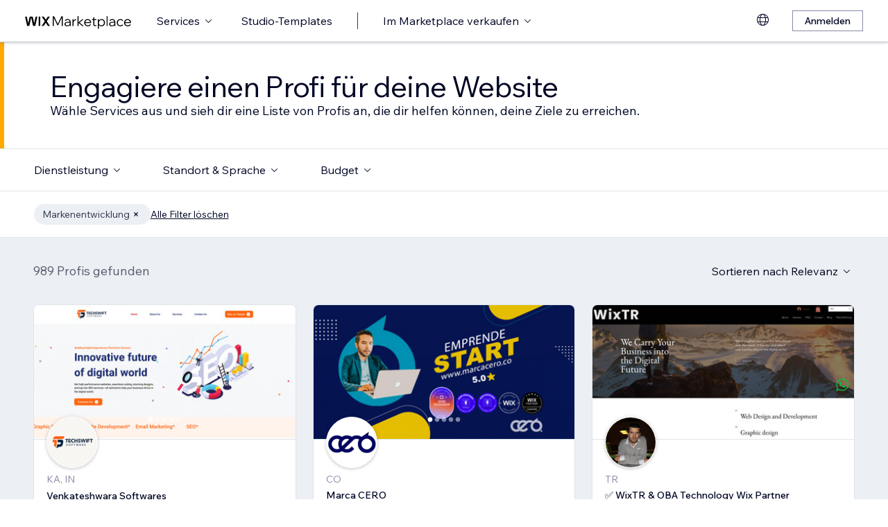

--- FILE ---
content_type: text/html; charset=utf-8
request_url: https://de.wix.com/marketplace/hire/graphic-designer/brand-development?page=8
body_size: 103973
content:
<!DOCTYPE html><html><head><meta charSet="utf-8" data-next-head=""/><meta name="viewport" content="width=device-width" data-next-head=""/><title data-next-head="">Experten für Branding &amp; Brand Design engagieren | Wix Marketplace - Page 8</title><link hrefLang="cs" rel="alternate" href="https://cs.wix.com/marketplace/hire/graphic-designer/brand-development?page=8" data-next-head=""/><link hrefLang="da" rel="alternate" href="https://da.wix.com/marketplace/hire/graphic-designer/brand-development?page=8" data-next-head=""/><link hrefLang="de" rel="alternate" href="https://de.wix.com/marketplace/hire/graphic-designer/brand-development?page=8" data-next-head=""/><link hrefLang="en" rel="alternate" href="https://www.wix.com/marketplace/hire/graphic-designer/brand-development?page=8" data-next-head=""/><link hrefLang="es" rel="alternate" href="https://es.wix.com/marketplace/hire/graphic-designer/brand-development?page=8" data-next-head=""/><link hrefLang="fr" rel="alternate" href="https://fr.wix.com/marketplace/hire/graphic-designer/brand-development?page=8" data-next-head=""/><link hrefLang="hi" rel="alternate" href="https://hi.wix.com/marketplace/hire/graphic-designer/brand-development?page=8" data-next-head=""/><link hrefLang="id" rel="alternate" href="https://id.wix.com/marketplace/hire/graphic-designer/brand-development?page=8" data-next-head=""/><link hrefLang="it" rel="alternate" href="https://it.wix.com/marketplace/hire/graphic-designer/brand-development?page=8" data-next-head=""/><link hrefLang="ja" rel="alternate" href="https://ja.wix.com/marketplace/hire/graphic-designer/brand-development?page=8" data-next-head=""/><link hrefLang="ko" rel="alternate" href="https://ko.wix.com/marketplace/hire/graphic-designer/brand-development?page=8" data-next-head=""/><link hrefLang="nl" rel="alternate" href="https://nl.wix.com/marketplace/hire/graphic-designer/brand-development?page=8" data-next-head=""/><link hrefLang="no" rel="alternate" href="https://no.wix.com/marketplace/hire/graphic-designer/brand-development?page=8" data-next-head=""/><link hrefLang="pl" rel="alternate" href="https://pl.wix.com/marketplace/hire/graphic-designer/brand-development?page=8" data-next-head=""/><link hrefLang="pt" rel="alternate" href="https://pt.wix.com/marketplace/hire/graphic-designer/brand-development?page=8" data-next-head=""/><link hrefLang="ru" rel="alternate" href="https://ru.wix.com/marketplace/hire/graphic-designer/brand-development?page=8" data-next-head=""/><link hrefLang="sv" rel="alternate" href="https://sv.wix.com/marketplace/hire/graphic-designer/brand-development?page=8" data-next-head=""/><link hrefLang="th" rel="alternate" href="https://th.wix.com/marketplace/hire/graphic-designer/brand-development?page=8" data-next-head=""/><link hrefLang="tr" rel="alternate" href="https://tr.wix.com/marketplace/hire/graphic-designer/brand-development?page=8" data-next-head=""/><link hrefLang="uk" rel="alternate" href="https://uk.wix.com/marketplace/hire/graphic-designer/brand-development?page=8" data-next-head=""/><link hrefLang="vi" rel="alternate" href="https://vi.wix.com/marketplace/hire/graphic-designer/brand-development?page=8" data-next-head=""/><link hrefLang="zh" rel="alternate" href="https://zh.wix.com/marketplace/hire/graphic-designer/brand-development?page=8" data-next-head=""/><link hrefLang="x-default" rel="alternate" href="https://www.wix.com/marketplace/hire/graphic-designer/brand-development?page=8" data-next-head=""/><link rel="prev" href="https://de.wix.com/marketplace/hire/graphic-designer/brand-development?page=7" data-next-head=""/><link rel="next" href="https://de.wix.com/marketplace/hire/graphic-designer/brand-development?page=9" data-next-head=""/><meta name="description" content="Finde erstklassige Branding-Experten. Sieh dir Profile und Portfolios an und wähle den besten Freelancer für dein nächstes Projekt." data-next-head=""/><meta name="robots" content="index,follow" data-next-head=""/><meta property="og:url" content="https://de.wix.com/marketplace/hire/graphic-designer/brand-development?page=8" data-next-head=""/><meta property="og:type" content="website" data-next-head=""/><meta property="og:title" content="Experten für Branding &amp; Brand Design engagieren | Wix Marketplace" data-next-head=""/><meta property="og:description" content="Finde erstklassige Branding-Experten. Sieh dir Profile und Portfolios an und wähle den besten Freelancer für dein nächstes Projekt." data-next-head=""/><meta property="og:image" content="https://static.wixstatic.com/media/375882_750a887236d5435cad3ce1cdc20050d6~mv2.jpg" data-next-head=""/><meta name="twitter:card" content="summary_large_image" data-next-head=""/><meta property="twitter:domain" content="wix.com" data-next-head=""/><meta property="twitter:url" content="https://de.wix.com/marketplace/hire/graphic-designer/brand-development?page=8" data-next-head=""/><meta name="twitter:title" content="Experten für Branding &amp; Brand Design engagieren | Wix Marketplace" data-next-head=""/><meta name="twitter:description" content="Finde erstklassige Branding-Experten. Sieh dir Profile und Portfolios an und wähle den besten Freelancer für dein nächstes Projekt." data-next-head=""/><meta name="twitter:image" content="https://static.wixstatic.com/media/375882_750a887236d5435cad3ce1cdc20050d6~mv2.jpg" data-next-head=""/><link rel="canonical" href="https://de.wix.com/marketplace/hire/graphic-designer/brand-development?page=8" data-next-head=""/><link rel="icon" sizes="192x192" href="https://www.wix.com/favicon.ico" type="image/x-icon"/><link rel="apple-touch-icon" href="https://www.wix.com/favicon.ico" type="image/x-icon"/><link rel="shortcut icon" type="image/x-icon" href="https://www.wix.com/favicon.ico"/><link rel="preload" href="https://static.parastorage.com/services/partners-marketplace-nextjs/dist/_next/static/chunks/a07973afe85c6e70.css" as="style"/><link rel="stylesheet" href="https://static.parastorage.com/services/partners-marketplace-nextjs/dist/_next/static/chunks/a07973afe85c6e70.css" data-n-g=""/><link rel="preload" href="https://static.parastorage.com/services/partners-marketplace-nextjs/dist/_next/static/chunks/599c1a70f318db98.css" as="style"/><link rel="stylesheet" href="https://static.parastorage.com/services/partners-marketplace-nextjs/dist/_next/static/chunks/599c1a70f318db98.css" data-n-g=""/><link rel="preload" href="https://static.parastorage.com/services/partners-marketplace-nextjs/dist/_next/static/chunks/3727d332fe3081db.css" as="style"/><link rel="stylesheet" href="https://static.parastorage.com/services/partners-marketplace-nextjs/dist/_next/static/chunks/3727d332fe3081db.css" data-n-p=""/><link rel="preload" href="https://static.parastorage.com/services/partners-marketplace-nextjs/dist/_next/static/chunks/75b797cf0c43edea.css" as="style"/><link rel="stylesheet" href="https://static.parastorage.com/services/partners-marketplace-nextjs/dist/_next/static/chunks/75b797cf0c43edea.css" data-n-p=""/><link rel="preload" href="https://static.parastorage.com/services/partners-marketplace-nextjs/dist/_next/static/chunks/19e49b3415a518e7.css" as="style"/><link rel="stylesheet" href="https://static.parastorage.com/services/partners-marketplace-nextjs/dist/_next/static/chunks/19e49b3415a518e7.css" data-n-p=""/><noscript data-n-css=""></noscript><script defer="" nomodule="" src="https://static.parastorage.com/services/partners-marketplace-nextjs/dist/_next/static/chunks/a6dad97d9634a72d.js"></script><script src="https://static.parastorage.com/services/partners-marketplace-nextjs/dist/_next/static/chunks/cd3b729cec1212b7.js" defer=""></script><script src="https://static.parastorage.com/services/partners-marketplace-nextjs/dist/_next/static/chunks/66fde2f0d035e0c3.js" defer=""></script><script src="https://static.parastorage.com/services/partners-marketplace-nextjs/dist/_next/static/chunks/d9f04494e59c1c57.js" defer=""></script><script src="https://static.parastorage.com/services/partners-marketplace-nextjs/dist/_next/static/chunks/c077b7a085e19b78.js" defer=""></script><script src="https://static.parastorage.com/services/partners-marketplace-nextjs/dist/_next/static/chunks/98839674991eec0d.js" defer=""></script><script src="https://static.parastorage.com/services/partners-marketplace-nextjs/dist/_next/static/chunks/9323bf1ff63d4a21.js" defer=""></script><script src="https://static.parastorage.com/services/partners-marketplace-nextjs/dist/_next/static/chunks/6b600ecd2a8aaac7.js" defer=""></script><script src="https://static.parastorage.com/services/partners-marketplace-nextjs/dist/_next/static/chunks/turbopack-607b744427e8e242.js" defer=""></script><script src="https://static.parastorage.com/services/partners-marketplace-nextjs/dist/_next/static/chunks/18d6a87b8299636d.js" defer=""></script><script src="https://static.parastorage.com/services/partners-marketplace-nextjs/dist/_next/static/chunks/5654ca1d39e3077c.js" defer=""></script><script src="https://static.parastorage.com/services/partners-marketplace-nextjs/dist/_next/static/chunks/6cf842f89be7097e.js" defer=""></script><script src="https://static.parastorage.com/services/partners-marketplace-nextjs/dist/_next/static/chunks/1262c1819bfcbc45.js" defer=""></script><script src="https://static.parastorage.com/services/partners-marketplace-nextjs/dist/_next/static/chunks/0feb4221f4cae1c6.js" defer=""></script><script src="https://static.parastorage.com/services/partners-marketplace-nextjs/dist/_next/static/chunks/81134d09d606936e.js" defer=""></script><script src="https://static.parastorage.com/services/partners-marketplace-nextjs/dist/_next/static/chunks/1bc6b9fd8a6ab119.js" defer=""></script><script src="https://static.parastorage.com/services/partners-marketplace-nextjs/dist/_next/static/chunks/f5f275f98115e9b7.js" defer=""></script><script src="https://static.parastorage.com/services/partners-marketplace-nextjs/dist/_next/static/chunks/38a7c235b90ba51d.js" defer=""></script><script src="https://static.parastorage.com/services/partners-marketplace-nextjs/dist/_next/static/chunks/bbb013b38e952091.js" defer=""></script><script src="https://static.parastorage.com/services/partners-marketplace-nextjs/dist/_next/static/chunks/574428b0ecd30dec.js" defer=""></script><script src="https://static.parastorage.com/services/partners-marketplace-nextjs/dist/_next/static/chunks/fb6a504a0d07d2fe.js" defer=""></script><script src="https://static.parastorage.com/services/partners-marketplace-nextjs/dist/_next/static/chunks/a667141d2fbe11d7.js" defer=""></script><script src="https://static.parastorage.com/services/partners-marketplace-nextjs/dist/_next/static/chunks/6c97fb7dde048229.js" defer=""></script><script src="https://static.parastorage.com/services/partners-marketplace-nextjs/dist/_next/static/chunks/d9d4b09a6b56ef31.js" defer=""></script><script src="https://static.parastorage.com/services/partners-marketplace-nextjs/dist/_next/static/chunks/b9a6ec690532b1eb.js" defer=""></script><script src="https://static.parastorage.com/services/partners-marketplace-nextjs/dist/_next/static/chunks/cd43085e068a148d.js" defer=""></script><script src="https://static.parastorage.com/services/partners-marketplace-nextjs/dist/_next/static/chunks/fa1d1f815736a854.js" defer=""></script><script src="https://static.parastorage.com/services/partners-marketplace-nextjs/dist/_next/static/chunks/turbopack-7c9466b4870e1040.js" defer=""></script><script src="https://static.parastorage.com/services/partners-marketplace-nextjs/dist/_next/static/A55-MKUOB5ddBI3UrRV2M/_ssgManifest.js" defer=""></script><script src="https://static.parastorage.com/services/partners-marketplace-nextjs/dist/_next/static/A55-MKUOB5ddBI3UrRV2M/_buildManifest.js" defer=""></script></head><body><link rel="stylesheet" href="//static.parastorage.com/unpkg/@wix/wix-fonts@1.14.0/madefor.min.css"/>
<link rel="stylesheet" href="//static.parastorage.com/services/wix-studio-footer/0194070e8e341256275800c55e6e253821ead02e7020e040507be55c/app.min.css"/>
<script id="wix-studio-footer-script" defer="" src="//static.parastorage.com/services/wix-studio-footer/0194070e8e341256275800c55e6e253821ead02e7020e040507be55c/app.bundle.min.js"></script>
<script>
  window.document.getElementById('wix-studio-footer-script').onload = function () {
    var config = {"brand":"studio","language":"de","header":false,"footer":true};
    window.WixStudioFooter.render({...config, target: document.querySelector('#WIX_STUDIO_FOOTER'), replaceTarget: true})
  };
</script>
<div id="__next"><span data-newcolorsbranding="true" class="wds_1_241_0_newColorsBranding__root wds_1_241_0_madefordisplay__madefordisplay wds_1_241_0_madefor__madefor"><div data-hook="explore-page" class="wds_1_241_0_Box__root wds_1_241_0_Box---direction-8-vertical" style="min-height:100vh;background-color:#eceff3;--wds_1_241_0_Box-gap:0"><header data-hook="marketplace-header"><div id="mph" class="MarketplaceHeader-module-scss-module__ASapoq__marketplaceHeader "><div class="MarketplaceHeader-module-scss-module__ASapoq__container"><nav class="MarketplaceHeader-module-scss-module__ASapoq__nav"><ul class="MarketplaceHeader-module-scss-module__ASapoq__navList"><li class="FormattedMarketplaceLogo-module-scss-module__6V9lfq__cell "><a href="https://www.wix.com/marketplace" aria-label="Wix Marketplace" data-hook="logo-link" style="height:23px;align-content:center"><svg width="154" height="23" viewBox="0 0 249 37" fill="none" xmlns="http://www.w3.org/2000/svg"><path d="M77.3361 28.075H75.4752L67.0693 10.493V30H64.663V7.06004H67.9034L76.4377 24.9628L84.972 7.06004H88.1483V30H85.7421V10.493L77.3361 28.075ZM98.2031 30.5133C97.0053 30.5133 95.9466 30.2994 95.0268 29.8717C94.1285 29.4225 93.4226 28.8236 92.9093 28.075C92.4173 27.3263 92.1714 26.4708 92.1714 25.5083C92.1714 24.396 92.4815 23.4549 93.1018 22.6849C93.7221 21.8935 94.567 21.2946 95.6364 20.8882C96.7273 20.4818 97.9572 20.2786 99.3261 20.2786H104.203V20.1182C104.203 18.792 103.775 17.7333 102.919 16.9419C102.064 16.1505 100.909 15.7548 99.4544 15.7548C98.4063 15.7548 97.4545 15.9794 96.5989 16.4285C95.7648 16.8777 95.0268 17.4873 94.3851 18.2573L92.7168 16.6531C93.5937 15.712 94.5777 14.9848 95.6685 14.4714C96.7807 13.9581 98.0427 13.7014 99.4544 13.7014C100.866 13.7014 102.096 13.9688 103.144 14.5035C104.214 15.0168 105.037 15.7441 105.615 16.6852C106.213 17.6263 106.513 18.7386 106.513 20.0219V30H104.235V27.7862C103.593 28.6418 102.748 29.3155 101.7 29.8075C100.652 30.2781 99.4865 30.5133 98.2031 30.5133ZM98.4919 28.5241C99.818 28.5241 100.994 28.214 102.021 27.5937C103.048 26.952 103.775 26.0965 104.203 25.027V22.2036H99.6469C98.2138 22.2036 97.016 22.471 96.0535 23.0057C95.1124 23.5191 94.6418 24.3319 94.6418 25.4441C94.6418 26.3852 94.9947 27.1338 95.7006 27.69C96.4064 28.2461 97.3369 28.5241 98.4919 28.5241ZM119.244 13.9581V16.2681H118.602C117.661 16.2681 116.773 16.5141 115.939 17.006C115.105 17.498 114.431 18.268 113.918 19.3161C113.405 20.3641 113.148 21.7224 113.148 23.3907V30H110.774V14.2147H113.116V17.776C113.672 16.3857 114.485 15.4018 115.554 14.8243C116.624 14.2468 117.736 13.9581 118.891 13.9581H119.244ZM124.835 30H122.461V6.89962H124.835V21.3694L133.144 14.2147H136.417L127.401 21.8186L137.315 30H133.786L124.835 22.5245V30ZM152.069 25.5083L153.737 27.0804C152.903 28.1498 151.898 28.9947 150.721 29.615C149.545 30.2139 148.197 30.5133 146.679 30.5133C145.01 30.5133 143.513 30.1497 142.187 29.4225C140.882 28.6953 139.855 27.7007 139.107 26.4387C138.358 25.1767 137.984 23.733 137.984 22.1074C137.984 20.4818 138.337 19.038 139.043 17.776C139.77 16.5141 140.764 15.5195 142.026 14.7922C143.288 14.065 144.721 13.7014 146.326 13.7014C147.866 13.7014 149.224 14.065 150.4 14.7922C151.598 15.4981 152.539 16.4713 153.224 17.7119C153.908 18.9525 154.25 20.3855 154.25 22.0111V22.9415H140.518C140.711 24.5885 141.363 25.9147 142.476 26.9199C143.609 27.9252 145.021 28.4279 146.711 28.4279C148.935 28.4279 150.721 27.4547 152.069 25.5083ZM146.326 15.7868C144.764 15.7868 143.46 16.2681 142.411 17.2306C141.385 18.1717 140.764 19.423 140.551 20.9844H151.748C151.555 19.423 150.956 18.1717 149.951 17.2306C148.946 16.2681 147.737 15.7868 146.326 15.7868ZM166.572 30H162.851C161.738 30 160.872 29.7006 160.252 29.1017C159.653 28.4814 159.353 27.6151 159.353 26.5029V16.236H156.081V14.2147H159.353V9.59466H161.728V14.2147H166.348V16.236H161.728V26.3104C161.728 27.4012 162.273 27.9466 163.364 27.9466H166.572V30ZM172.303 36.2243H169.928V14.2147H172.27V17.2627C172.827 16.1719 173.671 15.3056 174.805 14.6639C175.939 14.0222 177.19 13.7014 178.559 13.7014C180.099 13.7014 181.468 14.0757 182.666 14.8243C183.863 15.5516 184.794 16.5462 185.457 17.8081C186.141 19.0701 186.484 20.5032 186.484 22.1074C186.484 23.733 186.131 25.1767 185.425 26.4387C184.74 27.7007 183.778 28.6953 182.537 29.4225C181.318 30.1497 179.917 30.5133 178.334 30.5133C176.965 30.5133 175.757 30.246 174.709 29.7112C173.661 29.1765 172.859 28.4493 172.303 27.5295V36.2243ZM172.303 22.5886V24.642C172.709 25.7756 173.436 26.6954 174.484 27.4012C175.532 28.0857 176.73 28.4279 178.078 28.4279C179.254 28.4279 180.281 28.1605 181.158 27.6258C182.035 27.0697 182.719 26.3211 183.211 25.3799C183.724 24.4174 183.981 23.3266 183.981 22.1074C183.981 20.8882 183.735 19.808 183.243 18.8669C182.773 17.9044 182.11 17.1558 181.254 16.621C180.398 16.0649 179.404 15.7868 178.27 15.7868C177.115 15.7868 176.088 16.0756 175.19 16.6531C174.292 17.2306 173.586 18.0327 173.073 19.0594C172.559 20.0647 172.303 21.2411 172.303 22.5886ZM192.606 30H190.231V6.89962H192.606V30ZM202.162 30.5133C200.965 30.5133 199.906 30.2994 198.986 29.8717C198.088 29.4225 197.382 28.8236 196.869 28.075C196.377 27.3263 196.131 26.4708 196.131 25.5083C196.131 24.396 196.441 23.4549 197.061 22.6849C197.681 21.8935 198.526 21.2946 199.596 20.8882C200.687 20.4818 201.916 20.2786 203.285 20.2786H208.162V20.1182C208.162 18.792 207.734 17.7333 206.879 16.9419C206.023 16.1505 204.868 15.7548 203.414 15.7548C202.366 15.7548 201.414 15.9794 200.558 16.4285C199.724 16.8777 198.986 17.4873 198.344 18.2573L196.676 16.6531C197.553 15.712 198.537 14.9848 199.628 14.4714C200.74 13.9581 202.002 13.7014 203.414 13.7014C204.825 13.7014 206.055 13.9688 207.103 14.5035C208.173 15.0168 208.996 15.7441 209.574 16.6852C210.173 17.6263 210.472 18.7386 210.472 20.0219V30H208.194V27.7862C207.552 28.6418 206.708 29.3155 205.66 29.8075C204.611 30.2781 203.446 30.5133 202.162 30.5133ZM202.451 28.5241C203.777 28.5241 204.954 28.214 205.98 27.5937C207.007 26.952 207.734 26.0965 208.162 25.027V22.2036H203.606C202.173 22.2036 200.975 22.471 200.013 23.0057C199.072 23.5191 198.601 24.3319 198.601 25.4441C198.601 26.3852 198.954 27.1338 199.66 27.69C200.366 28.2461 201.296 28.5241 202.451 28.5241ZM227.085 25.8933L228.786 27.4654C228.058 28.4065 227.139 29.1551 226.026 29.7112C224.936 30.246 223.695 30.5133 222.305 30.5133C220.701 30.5133 219.267 30.1497 218.006 29.4225C216.765 28.6953 215.781 27.7007 215.054 26.4387C214.348 25.1767 213.995 23.733 213.995 22.1074C213.995 20.4818 214.348 19.038 215.054 17.776C215.781 16.5141 216.776 15.5195 218.038 14.7922C219.3 14.065 220.733 13.7014 222.337 13.7014C223.727 13.7014 224.968 13.9795 226.059 14.5356C227.149 15.0703 228.058 15.8082 228.786 16.7494L227.085 18.3215C226.572 17.5515 225.93 16.9419 225.16 16.4927C224.39 16.0221 223.449 15.7868 222.337 15.7868C221.182 15.7868 220.166 16.0542 219.289 16.5889C218.412 17.1237 217.727 17.8723 217.236 18.8348C216.744 19.7759 216.498 20.8668 216.498 22.1074C216.498 23.3479 216.744 24.4495 217.236 25.412C217.727 26.3531 218.412 27.0911 219.289 27.6258C220.166 28.1605 221.182 28.4279 222.337 28.4279C223.449 28.4279 224.39 28.2033 225.16 27.7541C225.93 27.2836 226.572 26.6633 227.085 25.8933ZM244.936 25.5083L246.605 27.0804C245.771 28.1498 244.765 28.9947 243.589 29.615C242.412 30.2139 241.065 30.5133 239.546 30.5133C237.878 30.5133 236.381 30.1497 235.055 29.4225C233.75 28.6953 232.723 27.7007 231.975 26.4387C231.226 25.1767 230.852 23.733 230.852 22.1074C230.852 20.4818 231.205 19.038 231.91 17.776C232.638 16.5141 233.632 15.5195 234.894 14.7922C236.156 14.065 237.589 13.7014 239.193 13.7014C240.733 13.7014 242.092 14.065 243.268 14.7922C244.466 15.4981 245.407 16.4713 246.091 17.7119C246.776 18.9525 247.118 20.3855 247.118 22.0111V22.9415H233.386C233.579 24.5885 234.231 25.9147 235.343 26.9199C236.477 27.9252 237.889 28.4279 239.578 28.4279C241.803 28.4279 243.589 27.4547 244.936 25.5083ZM239.193 15.7868C237.632 15.7868 236.327 16.2681 235.279 17.2306C234.252 18.1717 233.632 19.423 233.418 20.9844H244.616C244.423 19.423 243.824 18.1717 242.819 17.2306C241.814 16.2681 240.605 15.7868 239.193 15.7868Z" fill="black"></path><g clip-path="url(#clip0_108_15)"><mask id="mask0_108_15" style="mask-type:luminance" maskUnits="userSpaceOnUse" x="0" y="7" width="59" height="24"><path d="M58.5586 7H0V30.3H58.5586V7Z" fill="white"></path></mask><g mask="url(#mask0_108_15)"><path d="M58.5572 6.99994H55.3226C54.4253 6.99994 53.5864 7.45659 53.0827 8.22027L48.7566 14.7786C48.6415 14.9525 48.3918 14.9525 48.2763 14.7786L43.9506 8.22027C43.4476 7.45659 42.608 6.99994 41.7107 6.99994H38.4761L46.182 18.6825L38.5186 30.3H41.7532C42.6505 30.3 43.4894 29.8433 43.9931 29.0796L48.2763 22.5864C48.3918 22.4125 48.6415 22.4125 48.7566 22.5864L53.0398 29.0796C53.5428 29.8433 54.3828 30.3 55.2801 30.3H58.5147L50.8509 18.6825L58.5572 6.99994Z" fill="black"></path><path d="M31.821 9.38328V30.3H33.367C34.6482 30.3 35.6864 29.2331 35.6864 27.9166V6.99994H34.1404C32.8592 6.99994 31.821 8.06676 31.821 9.38328Z" fill="black"></path><path d="M28.9877 7.00003H27.6119C26.0972 7.00003 24.7848 8.07657 24.4492 9.59421L21.3714 23.4988L18.6777 10.5192C18.1793 8.12029 15.7843 6.50257 13.3335 7.19824C11.7725 7.64129 10.6151 8.99667 10.2776 10.6241L7.61116 23.4813L4.53915 9.59518C4.20254 8.07754 2.89015 7.00003 1.37541 7.00003H0.000610352L5.1566 30.2991H7.11005C8.8829 30.2991 10.4147 29.0253 10.7844 27.2434L14.0805 11.347C14.1211 11.1497 14.2932 11.0069 14.4889 11.0069C14.6847 11.0069 14.8568 11.1497 14.8974 11.347L18.1964 27.2444C18.5661 29.0263 20.0978 30.2991 21.8707 30.2991H23.8308L28.9877 7.00003Z" fill="black"></path></g></g><defs><clipPath id="clip0_108_15"><rect width="58.8048" height="23.3" fill="white" transform="translate(0 7)"></rect></clipPath></defs></svg></a></li><li class="MarketplaceHeader-module-scss-module__ASapoq__cell MarketplaceHeader-module-scss-module__ASapoq__desktop"><button data-hook="services-link" id="mph-services-link" data-skin="dark" data-size="medium" data-weight="thin" data-underline="none" class="wds_1_241_0_ButtonCore__root wds_1_241_0_Focusable__root wds_1_241_0_TextButton__root wds_1_241_0_TextButton---skin-4-dark wds_1_241_0_TextButton---underline-4-none wds_1_241_0_TextButton---weight-4-thin wds_1_241_0_TextButton---size-6-medium" type="button" tabindex="0" aria-disabled="false"><span class="wds_1_241_0_ButtonCore__content">Services</span><svg viewBox="0 0 24 24" fill="currentColor" width="24" height="24" class="wds_1_241_0_ButtonCore__suffix" data-hook="suffix-icon"><path d="M8.14644661,10.1464466 C8.34170876,9.95118446 8.65829124,9.95118446 8.85355339,10.1464466 L12.4989857,13.7981758 L16.1502401,10.1464466 C16.3455022,9.95118446 16.6620847,9.95118446 16.8573469,10.1464466 C17.052609,10.3417088 17.052609,10.6582912 16.8573469,10.8535534 L12.4989857,15.2123894 L8.14644661,10.8535534 C7.95118446,10.6582912 7.95118446,10.3417088 8.14644661,10.1464466 Z"></path></svg></button></li><li class="MarketplaceHeader-module-scss-module__ASapoq__cell MarketplaceHeader-module-scss-module__ASapoq__desktop"><a data-hook="studio-templates-link" data-skin="dark" data-size="medium" data-weight="thin" data-underline="none" class="wds_1_241_0_ButtonCore__root wds_1_241_0_Focusable__root wds_1_241_0_TextButton__root wds_1_241_0_TextButton---skin-4-dark wds_1_241_0_TextButton---underline-4-none wds_1_241_0_TextButton---weight-4-thin wds_1_241_0_TextButton---size-6-medium" type="button" href="https://de.wix.com/marketplace/templates?entry=marketplace_header&amp;origin=explore" tabindex="0" aria-disabled="false"><span class="wds_1_241_0_ButtonCore__content">Studio-Templates</span></a></li><li class="MarketplaceHeader-module-scss-module__ASapoq__cell MarketplaceHeader-module-scss-module__ASapoq__desktop"><div class="wds_1_241_0_Box__root wds_1_241_0_Box---direction-10-horizontal" style="height:24px;--wds_1_241_0_Box-gap:0"><hr class="wds_1_241_0_Divider__root wds_1_241_0_Divider---direction-8-vertical wds_1_241_0_Divider---skin-4-dark"/></div></li><li class="MarketplaceHeader-module-scss-module__ASapoq__cell MarketplaceHeader-module-scss-module__ASapoq__desktop"><div data-hook="sell-in-marketplace-dropdown" data-popover-root="true" data-list-type="action" class="wds_1_241_0_PopoverNext__root wds_1_241_0_DropdownBase__root wds_1_241_0_DropdownBase--withWidth wds_1_241_0_PopoverMenu__root"><div data-hook="sell-in-marketplace-dropdown-trigger" class="wds_1_241_0_PopoverNextTrigger__root wds_1_241_0_DropdownBase__trigger" aria-expanded="false" aria-haspopup="dialog"><button data-hook="sell-in-marketplace-button" aria-haspopup="menu" aria-expanded="false" data-skin="dark" data-size="medium" data-weight="thin" data-underline="none" class="wds_1_241_0_ButtonCore__root wds_1_241_0_Focusable__root wds_1_241_0_TextButton__root wds_1_241_0_TextButton---skin-4-dark wds_1_241_0_TextButton---underline-4-none wds_1_241_0_TextButton---weight-4-thin wds_1_241_0_TextButton---size-6-medium" type="button" tabindex="0" aria-disabled="false"><span class="wds_1_241_0_ButtonCore__content">Im Marketplace verkaufen</span><svg viewBox="0 0 24 24" fill="currentColor" width="24" height="24" class="wds_1_241_0_ButtonCore__suffix" data-hook="suffix-icon"><path d="M8.14644661,10.1464466 C8.34170876,9.95118446 8.65829124,9.95118446 8.85355339,10.1464466 L12.4989857,13.7981758 L16.1502401,10.1464466 C16.3455022,9.95118446 16.6620847,9.95118446 16.8573469,10.1464466 C17.052609,10.3417088 17.052609,10.6582912 16.8573469,10.8535534 L12.4989857,15.2123894 L8.14644661,10.8535534 C7.95118446,10.6582912 7.95118446,10.3417088 8.14644661,10.1464466 Z"></path></svg></button></div></div></li><li class="MarketplaceHeader-module-scss-module__ASapoq__cell MarketplaceHeader-module-scss-module__ASapoq__desktop MarketplaceHeader-module-scss-module__ASapoq__right MarketplaceHeader-module-scss-module__ASapoq__last"><div data-height="12px" data-width="72px" data-skin="light"><div class="wds_1_241_0_Box__root wds_1_241_0_Box---direction-10-horizontal wds_1_241_0_SkeletonRectangle__root wds_1_241_0_SkeletonRectangle---skin-5-light" style="width:72px;height:12px;--wds_1_241_0_Box-gap:0"></div></div></li><li class="MarketplaceHeader-module-scss-module__ASapoq__cell MarketplaceHeader-module-scss-module__ASapoq__mobile MarketplaceHeader-module-scss-module__ASapoq__right"><button aria-label="Menü öffnen" data-hook="mobile-menu" class="MarketplaceHeader-module-scss-module__ASapoq__mobileButton"><svg viewBox="0 0 24 24" fill="currentColor" width="24" height="24"><path d="M20,17 L20,18 L4,18 L4,17 L20,17 Z M20,12 L20,13 L4,13 L4,12 L20,12 Z M20,7 L20,8 L4,8 L4,7 L20,7 Z"></path></svg></button></li></ul><div id="mph-popover-container" data-hook="mph-popover-container" class="DesktopMenuPopover-module-scss-module__uMgnhq__desktopMenu"><div id="mph-popover-overlay" class="DesktopMenuPopover-module-scss-module__uMgnhq__popoverOverlay "><div id="mph-popover" data-hook="mph-popover"><div class="DesktopMenuPopover-module-scss-module__uMgnhq__popoverContent "><div id="mph-popover-inner-content" class="DesktopMenuPopover-module-scss-module__uMgnhq__popoverInnerContent" tabindex="0" role="list"><div class="CategoryContainer-module-scss-module__-n8PkG__categoryContainer"><div class="CategoryContainer-module-scss-module__-n8PkG__category" role="listitem"><a class="CategoryContainer-module-scss-module__-n8PkG__categoryLink" href="https://de.wix.com/marketplace/hire/web-design" data-hook="category-link-webdesign">Webdesign</a></div></div><div class="CategoryContainer-module-scss-module__-n8PkG__categoryContainer"><div class="CategoryContainer-module-scss-module__-n8PkG__category" role="listitem"><a class="CategoryContainer-module-scss-module__-n8PkG__categoryLink" href="https://de.wix.com/marketplace/hire/online-store" data-hook="category-link-onlinestore">Online-Shop</a></div></div><div class="CategoryContainer-module-scss-module__-n8PkG__categoryContainer"><div class="CategoryContainer-module-scss-module__-n8PkG__category" role="listitem"><a class="CategoryContainer-module-scss-module__-n8PkG__categoryLink" href="https://de.wix.com/marketplace/hire/web-developer" data-hook="category-link-webdev">Web-Entwicklung</a></div></div><div class="CategoryContainer-module-scss-module__-n8PkG__categoryContainer"><div class="CategoryContainer-module-scss-module__-n8PkG__category" role="listitem"><a class="CategoryContainer-module-scss-module__-n8PkG__categoryLink" href="https://de.wix.com/marketplace/hire/marketing-promoting" data-hook="category-link-marketingandpromoting">Marketing und Werbung</a></div></div><div class="CategoryContainer-module-scss-module__-n8PkG__categoryContainer"><div class="CategoryContainer-module-scss-module__-n8PkG__category" role="listitem"><a class="CategoryContainer-module-scss-module__-n8PkG__categoryLink" href="https://de.wix.com/marketplace/hire/graphic-designer" data-hook="category-link-graphicdesign">Grafikdesign</a></div></div><div class="CategoryContainer-module-scss-module__-n8PkG__categoryContainer"><div class="CategoryContainer-module-scss-module__-n8PkG__category" role="listitem"><a class="CategoryContainer-module-scss-module__-n8PkG__categoryLink" href="https://de.wix.com/marketplace/hire/small-tasks" data-hook="category-link-smalltasks">Website-Einrichtung &amp; andere Aufgaben</a></div></div></div></div></div></div><div class="DesktopMenuPopover-module-scss-module__uMgnhq__popoverArrow " style="left:380px"></div></div></nav></div><div role="list" data-hook="mobile-menu-container" class="MarketplaceHeader-module-scss-module__ASapoq__mobileMenu "><div class="wds_1_241_0_Box__root wds_1_241_0_Box---direction-10-horizontal CategoryLinkAccordion-module-scss-module__O4t0zq__accordionContainer" style="margin:calc(0 * var(--wds-space-100, 6px)) -24px;--wds_1_241_0_Box-gap:0;display:block"><div data-hook="category-link-accordion" class="wds_1_241_0_Accordion__accordion" data-transition-speed="medium" data-horizontal-padding="none" data-skin="light"><div data-hook="accordion-item" class="wds_1_241_0_AccordionItem__root wds_1_241_0_AccordionItem---skin-5-light wds_1_241_0_AccordionItem--hideShadow wds_1_241_0_AccordionItem---size-5-small wds_1_241_0_AccordionItem---horizontalPadding-4-none wds_1_241_0_AccordionItem--last wds_1_241_0_AccordionItem---titleSize-6-medium wds_1_241_0_Accordion__item wds_1_241_0_Accordion--last"><div class="wds_1_241_0_AccordionItem__header wds_1_241_0_AccordionItem---size-5-small" data-hook="header"><div class="wds_1_241_0_AccordionItem__titleWrapper"><div data-hook="titleContainer"><div class="wds_1_241_0_Box__root wds_1_241_0_Box---direction-10-horizontal" style="padding-left:calc(var(--wds-space-100, 6px) * 4);--wds_1_241_0_Box-gap:0;display:block"><span data-mask="false" class="wds_1_241_0_Text__root wds_1_241_0_Text---size-6-medium wds_1_241_0_Text---skin-8-standard wds_1_241_0_Text---weight-6-normal wds_1_241_0_Text---list-style-9-checkmark wds_1_241_0_Text---overflow-wrap-6-normal" data-size="medium" data-secondary="false" data-skin="standard" data-light="false" data-weight="normal" data-widows="false" data-list-style="checkmark" data-overflow-wrap="normal">Services</span></div></div></div><div class="wds_1_241_0_AccordionItem__iconsContainer"><div data-hook="accordion-toggle-button"><div class="wds_1_241_0_Box__root wds_1_241_0_Box---direction-10-horizontal" style="padding-right:calc(var(--wds-space-100, 6px) * 4);--wds_1_241_0_Box-gap:0"><button data-skin="dark" data-underline="none" data-size="medium" class="wds_1_241_0_ButtonCore__root wds_1_241_0_Focusable__root wds_1_241_0_TextButton__root wds_1_241_0_TextButton---skin-4-dark wds_1_241_0_TextButton---underline-4-none wds_1_241_0_TextButton---size-6-medium" type="button" tabindex="0" aria-disabled="false"><span class="wds_1_241_0_ButtonCore__content"><svg viewBox="0 0 24 24" fill="currentColor" width="24" height="24"><path d="M8.14644661,10.1464466 C8.34170876,9.95118446 8.65829124,9.95118446 8.85355339,10.1464466 L12.4989857,13.7981758 L16.1502401,10.1464466 C16.3455022,9.95118446 16.6620847,9.95118446 16.8573469,10.1464466 C17.052609,10.3417088 17.052609,10.6582912 16.8573469,10.8535534 L12.4989857,15.2123894 L8.14644661,10.8535534 C7.95118446,10.6582912 7.95118446,10.3417088 8.14644661,10.1464466 Z"></path></svg></span></button></div></div></div></div><div id="react-collapsed-panel-undefined" aria-hidden="true" style="box-sizing:border-box;display:block;height:0px;overflow:hidden"></div></div></div></div><div class="MobileScreens-module-scss-module__kEQb3a__linkWrapper" role="listitem"><a data-hook="studio-templates-link" data-skin="dark" data-size="medium" data-weight="normal" data-underline="none" class="wds_1_241_0_ButtonCore__root wds_1_241_0_Focusable__root wds_1_241_0_TextButton__root wds_1_241_0_TextButton---skin-4-dark wds_1_241_0_TextButton---underline-4-none wds_1_241_0_TextButton---weight-6-normal wds_1_241_0_TextButton---size-6-medium" type="button" href="https://de.wix.com/marketplace/templates?entry=marketplace_header&amp;origin=explore" tabindex="0" aria-disabled="false"><span class="wds_1_241_0_ButtonCore__content">Studio-Templates</span></a></div><div class="MobileScreens-module-scss-module__kEQb3a__divider"></div><div class="wds_1_241_0_Box__root wds_1_241_0_Box---direction-10-horizontal SellInMarketplaceLinkAccordion-module-scss-module__32XZPq__accordionContainer" style="margin:calc(0 * var(--wds-space-100, 6px)) -24px;--wds_1_241_0_Box-gap:0;display:block"><div data-hook="sell-in-marketplace-link-accordion" class="wds_1_241_0_Accordion__accordion" data-transition-speed="medium" data-horizontal-padding="none" data-skin="light"><div data-hook="accordion-item" class="wds_1_241_0_AccordionItem__root wds_1_241_0_AccordionItem---skin-5-light wds_1_241_0_AccordionItem--hideShadow wds_1_241_0_AccordionItem---size-5-small wds_1_241_0_AccordionItem---horizontalPadding-4-none wds_1_241_0_AccordionItem--last wds_1_241_0_AccordionItem---titleSize-6-medium wds_1_241_0_Accordion__item wds_1_241_0_Accordion--last"><div class="wds_1_241_0_AccordionItem__header wds_1_241_0_AccordionItem---size-5-small" data-hook="header"><div class="wds_1_241_0_AccordionItem__titleWrapper"><div data-hook="titleContainer"><div class="wds_1_241_0_Box__root wds_1_241_0_Box---direction-10-horizontal" style="padding-left:calc(var(--wds-space-100, 6px) * 4);--wds_1_241_0_Box-gap:0;display:block"><span data-mask="false" class="wds_1_241_0_Text__root wds_1_241_0_Text---size-6-medium wds_1_241_0_Text---skin-8-standard wds_1_241_0_Text---weight-6-normal wds_1_241_0_Text---list-style-9-checkmark wds_1_241_0_Text---overflow-wrap-6-normal" data-size="medium" data-secondary="false" data-skin="standard" data-light="false" data-weight="normal" data-widows="false" data-list-style="checkmark" data-overflow-wrap="normal">Im Marketplace verkaufen</span></div></div></div><div class="wds_1_241_0_AccordionItem__iconsContainer"><div data-hook="accordion-toggle-button"><div class="wds_1_241_0_Box__root wds_1_241_0_Box---direction-10-horizontal" style="padding-right:calc(var(--wds-space-100, 6px) * 4);--wds_1_241_0_Box-gap:0"><button data-skin="dark" data-underline="none" data-size="medium" class="wds_1_241_0_ButtonCore__root wds_1_241_0_Focusable__root wds_1_241_0_TextButton__root wds_1_241_0_TextButton---skin-4-dark wds_1_241_0_TextButton---underline-4-none wds_1_241_0_TextButton---size-6-medium" type="button" tabindex="0" aria-disabled="false"><span class="wds_1_241_0_ButtonCore__content"><svg viewBox="0 0 24 24" fill="currentColor" width="24" height="24"><path d="M8.14644661,10.1464466 C8.34170876,9.95118446 8.65829124,9.95118446 8.85355339,10.1464466 L12.4989857,13.7981758 L16.1502401,10.1464466 C16.3455022,9.95118446 16.6620847,9.95118446 16.8573469,10.1464466 C17.052609,10.3417088 17.052609,10.6582912 16.8573469,10.8535534 L12.4989857,15.2123894 L8.14644661,10.8535534 C7.95118446,10.6582912 7.95118446,10.3417088 8.14644661,10.1464466 Z"></path></svg></span></button></div></div></div></div><div id="react-collapsed-panel-undefined" aria-hidden="true" style="box-sizing:border-box;display:block;height:0px;overflow:hidden"></div></div></div></div><div class="MobileScreens-module-scss-module__kEQb3a__divider"></div><div class="MobileScreens-module-scss-module__kEQb3a__linkWrapper" role="listitem"><button data-hook="language-selector-link" data-skin="dark" data-weight="normal" data-underline="none" data-size="medium" class="wds_1_241_0_ButtonCore__root wds_1_241_0_Focusable__root wds_1_241_0_TextButton__root wds_1_241_0_TextButton---skin-4-dark wds_1_241_0_TextButton---underline-4-none wds_1_241_0_TextButton---weight-6-normal wds_1_241_0_TextButton---size-6-medium MobileScreens-module-scss-module__kEQb3a__mobileMenuTextButton" type="button" tabindex="0" aria-disabled="false"><span class="wds_1_241_0_ButtonCore__content"><div class="wds_1_241_0_Box__root wds_1_241_0_Box---direction-10-horizontal" style="--wds_1_241_0_Box-gap:0"><div class="wds_1_241_0_Box__root wds_1_241_0_Box---direction-10-horizontal" style="padding-right:calc(var(--wds-space-100, 6px) * 1);--wds_1_241_0_Box-gap:0"><svg viewBox="0 0 24 24" fill="currentColor" width="24" height="24"><path d="M4.42676427,15 L7.19778729,15 C7.069206,14.209578 7,13.3700549 7,12.5 C7,11.6299451 7.069206,10.790422 7.19778729,10 L4.42676427,10 C4.15038555,10.7819473 4,11.6234114 4,12.5 C4,13.3765886 4.15038555,14.2180527 4.42676427,15 Z M4.86504659,16 C5.7403587,17.6558985 7.21741102,18.9446239 9.0050441,19.5750165 C8.30729857,18.6953657 7.74701714,17.4572396 7.39797964,16 L4.86504659,16 Z M18.5732357,15 C18.8496144,14.2180527 19,13.3765886 19,12.5 C19,11.6234114 18.8496144,10.7819473 18.5732357,10 L15.8022127,10 C15.930794,10.790422 16,11.6299451 16,12.5 C16,13.3700549 15.930794,14.209578 15.8022127,15 L18.5732357,15 Z M18.1349534,16 L15.6020204,16 C15.2529829,17.4572396 14.6927014,18.6953657 13.9949559,19.5750165 C15.782589,18.9446239 17.2596413,17.6558985 18.1349534,16 Z M8.21230689,15 L14.7876931,15 C14.9240019,14.2216581 15,13.3811544 15,12.5 C15,11.6188456 14.9240019,10.7783419 14.7876931,10 L8.21230689,10 C8.07599807,10.7783419 8,11.6188456 8,12.5 C8,13.3811544 8.07599807,14.2216581 8.21230689,15 Z M8.42865778,16 C9.05255412,18.3998027 10.270949,20 11.5,20 C12.729051,20 13.9474459,18.3998027 14.5713422,16 L8.42865778,16 Z M4.86504659,9 L7.39797964,9 C7.74701714,7.54276045 8.30729857,6.30463431 9.0050441,5.42498347 C7.21741102,6.05537614 5.7403587,7.34410146 4.86504659,9 Z M18.1349534,9 C17.2596413,7.34410146 15.782589,6.05537614 13.9949559,5.42498347 C14.6927014,6.30463431 15.2529829,7.54276045 15.6020204,9 L18.1349534,9 Z M8.42865778,9 L14.5713422,9 C13.9474459,6.60019727 12.729051,5 11.5,5 C10.270949,5 9.05255412,6.60019727 8.42865778,9 Z M11.5,21 C6.80557963,21 3,17.1944204 3,12.5 C3,7.80557963 6.80557963,4 11.5,4 C16.1944204,4 20,7.80557963 20,12.5 C20,17.1944204 16.1944204,21 11.5,21 Z"></path></svg></div>Deutsch</div></span><svg viewBox="0 0 24 24" fill="currentColor" width="24" height="24" class="wds_1_241_0_ButtonCore__suffix" data-hook="suffix-icon"><path d="M9.14644661,8.14512634 C9.34170876,7.9498642 9.65829124,7.9498642 9.85355339,8.14512634 L14.206596,12.5 L9.85355339,16.8536987 C9.65829124,17.0489609 9.34170876,17.0489609 9.14644661,16.8536987 C8.95118446,16.6584366 8.95118446,16.3418541 9.14644661,16.1465919 L12.7923824,12.5 L9.14644661,8.85223312 C8.95118446,8.65697098 8.95118446,8.34038849 9.14644661,8.14512634 Z"></path></svg></button></div><div class="MobileScreens-module-scss-module__kEQb3a__divider"></div><div class="MobileScreens-module-scss-module__kEQb3a__linkWrapper" role="listitem"><a data-hook="contactSupport-link" data-weight="normal" data-skin="dark" data-underline="none" data-size="medium" class="wds_1_241_0_ButtonCore__root wds_1_241_0_Focusable__root wds_1_241_0_TextButton__root wds_1_241_0_TextButton---skin-4-dark wds_1_241_0_TextButton---underline-4-none wds_1_241_0_TextButton---weight-6-normal wds_1_241_0_TextButton---size-6-medium" type="button" href="https://www.wix.com/contact" tabindex="0" aria-disabled="false"><span class="wds_1_241_0_ButtonCore__content">Support kontaktieren</span></a></div><div class="MobileScreens-module-scss-module__kEQb3a__linkWrapper" role="listitem"><a data-hook="wix-link" data-weight="normal" data-skin="dark" data-underline="none" data-size="medium" class="wds_1_241_0_ButtonCore__root wds_1_241_0_Focusable__root wds_1_241_0_TextButton__root wds_1_241_0_TextButton---skin-4-dark wds_1_241_0_TextButton---underline-4-none wds_1_241_0_TextButton---weight-6-normal wds_1_241_0_TextButton---size-6-medium" type="button" href="https://www.wix.com" tabindex="0" aria-disabled="false"><span class="wds_1_241_0_ButtonCore__content">Wix.com öffnen</span></a></div><div class="MobileScreens-module-scss-module__kEQb3a__mobileMenuStickBottom"><div class="MobileScreens-module-scss-module__kEQb3a__topGradient"></div><div class="MobileScreens-module-scss-module__kEQb3a__content"><div class="MobileScreens-module-scss-module__kEQb3a__divider"></div><div class="MobileScreens-module-scss-module__kEQb3a__buttons"><button data-hook="login-btn" aria-label="Anmelden" data-skin="standard" data-priority="secondary" data-size="large" class="wds_1_241_0_ButtonCore__root wds_1_241_0_Focusable__root wds_1_241_0_Button__root wds_1_241_0_Button---skin-8-standard wds_1_241_0_Button---priority-9-secondary wds_1_241_0_Button---size-5-large" type="button" tabindex="0"><span class="wds_1_241_0_ButtonCore__content">Anmelden</span></button></div></div></div></div></div></header><div class="Explore-module-scss-module__YYfIeq__topTitleWrapper"><div data-hook="header-banner-container" class="wds_1_241_0_Box__root wds_1_241_0_Box---direction-8-vertical HeaderBanner-module-scss-module__VlrOuq__bannerWrapper Explore-module-scss-module__YYfIeq__bannerWrapperBoxShadowOrange" style="--wds_1_241_0_Box-gap:0"><div class="wds_1_241_0_Box__root wds_1_241_0_Box---direction-8-vertical HeaderBanner-module-scss-module__VlrOuq__textWrapper" style="--wds_1_241_0_Box-gap:0"><h1 data-hook="explore-page-banner-title" class="wds_1_241_0_Heading__root wds_1_241_0_Heading---appearance-2-H1 wds_1_241_0_Heading--newColorsBranding" data-light="false" data-mask="false"><span data-mask="false" class="wds_1_241_0_Text__root wds_1_241_0_Text---size-6-medium wds_1_241_0_Text---skin-8-standard wds_1_241_0_Text---weight-4-thin wds_1_241_0_Text---list-style-9-checkmark wds_1_241_0_Text---overflow-wrap-6-normal" data-size="medium" data-secondary="false" data-skin="standard" data-light="false" data-weight="thin" data-widows="false" data-list-style="checkmark" data-overflow-wrap="normal">Engagiere einen Profi für deine Website</span></h1><span data-hook="header-banner-subtitle" data-mask="false" class="wds_1_241_0_Text__root wds_1_241_0_Text---size-6-medium wds_1_241_0_Text---skin-8-standard wds_1_241_0_Text---weight-4-thin wds_1_241_0_Text---list-style-9-checkmark wds_1_241_0_Text---overflow-wrap-6-normal HeaderBanner-module-scss-module__VlrOuq__subtitle" data-size="medium" data-secondary="false" data-skin="standard" data-light="false" data-weight="thin" data-widows="false" data-list-style="checkmark" data-overflow-wrap="normal">Wähle Services aus und sieh dir eine Liste von Profis an, die dir helfen können, deine Ziele zu erreichen.</span></div></div></div><div class="Explore-module-scss-module__YYfIeq__stickyNav"><div class="wds_1_241_0_Box__root wds_1_241_0_Box---direction-8-vertical" style="background-color:#fff;--wds_1_241_0_Box-gap:0"><div><div class="Explore-module-scss-module__YYfIeq__innerNav" data-hook="filters"><div class="wds_1_241_0_Box__root wds_1_241_0_Box---direction-10-horizontal" style="margin-top:18px;margin-bottom:18px;--wds_1_241_0_Box-gap:0"><div style="margin-left:0px;margin-right:55px"><div data-hook="services-panel"><div data-hook="services-popover" data-content-hook="popover-content-services-popover-0" class="wds_1_241_0_Popover__root wds_1_241_0_Popover---skin-5-light" data-zindex="3"><div class="wds_1_241_0_Popover__element" data-hook="popover-element"><button data-hook="services-popover-element" data-skin="dark" data-underline="none" data-size="medium" class="wds_1_241_0_ButtonCore__root wds_1_241_0_Focusable__root wds_1_241_0_TextButton__root wds_1_241_0_TextButton---skin-4-dark wds_1_241_0_TextButton---underline-4-none wds_1_241_0_TextButton---size-6-medium" type="button" tabindex="0" aria-disabled="false"><span class="wds_1_241_0_ButtonCore__content">Dienstleistung</span><svg viewBox="0 0 24 24" fill="currentColor" width="24" height="24" class="wds_1_241_0_ButtonCore__suffix" data-hook="suffix-icon"><path d="M8.14644661,10.1464466 C8.34170876,9.95118446 8.65829124,9.95118446 8.85355339,10.1464466 L12.4989857,13.7981758 L16.1502401,10.1464466 C16.3455022,9.95118446 16.6620847,9.95118446 16.8573469,10.1464466 C17.052609,10.3417088 17.052609,10.6582912 16.8573469,10.8535534 L12.4989857,15.2123894 L8.14644661,10.8535534 C7.95118446,10.6582912 7.95118446,10.3417088 8.14644661,10.1464466 Z"></path></svg></button></div></div></div></div><div style="margin-right:55px"><div data-hook="professional-details-popover" data-content-hook="popover-content-professional-details-popover-0" class="wds_1_241_0_Popover__root wds_1_241_0_Popover---skin-5-light" data-zindex="3"><div class="wds_1_241_0_Popover__element" data-hook="popover-element"><button data-hook="professional-details-popover-element" data-skin="dark" data-underline="none" data-size="medium" class="wds_1_241_0_ButtonCore__root wds_1_241_0_Focusable__root wds_1_241_0_TextButton__root wds_1_241_0_TextButton---skin-4-dark wds_1_241_0_TextButton---underline-4-none wds_1_241_0_TextButton---size-6-medium" type="button" tabindex="0" aria-disabled="false"><span class="wds_1_241_0_ButtonCore__content">Standort &amp; Sprache</span><svg viewBox="0 0 24 24" fill="currentColor" width="24" height="24" class="wds_1_241_0_ButtonCore__suffix" data-hook="suffix-icon"><path d="M8.14644661,10.1464466 C8.34170876,9.95118446 8.65829124,9.95118446 8.85355339,10.1464466 L12.4989857,13.7981758 L16.1502401,10.1464466 C16.3455022,9.95118446 16.6620847,9.95118446 16.8573469,10.1464466 C17.052609,10.3417088 17.052609,10.6582912 16.8573469,10.8535534 L12.4989857,15.2123894 L8.14644661,10.8535534 C7.95118446,10.6582912 7.95118446,10.3417088 8.14644661,10.1464466 Z"></path></svg></button></div></div></div><div><div data-hook="budget-popover" data-content-hook="popover-content-budget-popover-0" class="wds_1_241_0_Popover__root wds_1_241_0_Popover---skin-5-light" data-zindex="3"><div class="wds_1_241_0_Popover__element" data-hook="popover-element"><button data-hook="budget-popover-element" data-skin="dark" data-underline="none" data-size="medium" class="wds_1_241_0_ButtonCore__root wds_1_241_0_Focusable__root wds_1_241_0_TextButton__root wds_1_241_0_TextButton---skin-4-dark wds_1_241_0_TextButton---underline-4-none wds_1_241_0_TextButton---size-6-medium" type="button" tabindex="0" aria-disabled="false"><span class="wds_1_241_0_ButtonCore__content">Budget</span><svg viewBox="0 0 24 24" fill="currentColor" width="24" height="24" class="wds_1_241_0_ButtonCore__suffix" data-hook="suffix-icon"><path d="M8.14644661,10.1464466 C8.34170876,9.95118446 8.65829124,9.95118446 8.85355339,10.1464466 L12.4989857,13.7981758 L16.1502401,10.1464466 C16.3455022,9.95118446 16.6620847,9.95118446 16.8573469,10.1464466 C17.052609,10.3417088 17.052609,10.6582912 16.8573469,10.8535534 L12.4989857,15.2123894 L8.14644661,10.8535534 C7.95118446,10.6582912 7.95118446,10.3417088 8.14644661,10.1464466 Z"></path></svg></button></div></div></div></div></div><hr class="wds_1_241_0_Divider__root wds_1_241_0_Divider---direction-10-horizontal wds_1_241_0_Divider---skin-5-light"/><div class="Explore-module-scss-module__YYfIeq__innerNav"><div class="wds_1_241_0_Box__root wds_1_241_0_Box---direction-8-vertical" style="--wds_1_241_0_Box-gap:0"><div style="height:0px"> </div></div></div><hr class="wds_1_241_0_Divider__root wds_1_241_0_Divider---direction-10-horizontal wds_1_241_0_Divider---skin-5-light"/></div></div></div><div class="Explore-module-scss-module__YYfIeq__page"><div><div data-hook="explore-providers-professionals-found" class="wds_1_241_0_Box__root wds_1_241_0_Box---direction-10-horizontal wds_1_241_0_Box---alignItems-13-space-between" style="margin-top:36px;margin-bottom:30px;--wds_1_241_0_Box-gap:0"><h2 data-hook="professionals-found" data-mask="false" class="wds_1_241_0_Text__root wds_1_241_0_Text---size-6-medium wds_1_241_0_Text---skin-8-standard wds_1_241_0_Text---weight-4-thin wds_1_241_0_Text---list-style-9-checkmark wds_1_241_0_Text---overflow-wrap-6-normal Providers-module-scss-module__6nWKwq__providerCount" data-size="medium" data-secondary="false" data-skin="standard" data-light="false" data-weight="thin" data-widows="false" data-list-style="checkmark" data-overflow-wrap="normal">989 Profis gefunden</h2><div data-hook="blackpopover-sort-menu" data-popover-root="true" data-list-type="action" class="wds_1_241_0_PopoverNext__root wds_1_241_0_DropdownBase__root wds_1_241_0_DropdownBase--withWidth wds_1_241_0_PopoverMenu__root"><div data-hook="blackpopover-sort-menu-trigger" class="wds_1_241_0_PopoverNextTrigger__root wds_1_241_0_DropdownBase__trigger" aria-expanded="false" aria-haspopup="dialog"><button data-hook="black-sort-popover-trigger" aria-haspopup="menu" aria-expanded="false" data-skin="dark" data-size="medium" data-underline="none" class="wds_1_241_0_ButtonCore__root wds_1_241_0_Focusable__root wds_1_241_0_TextButton__root wds_1_241_0_TextButton---skin-4-dark wds_1_241_0_TextButton---underline-4-none wds_1_241_0_TextButton---size-6-medium" type="button" tabindex="0" aria-disabled="false"><span class="wds_1_241_0_ButtonCore__content">Sortieren nach<!-- --> <span data-hook="blackpopover-sort-menu-title" data-mask="false" class="wds_1_241_0_Text__root wds_1_241_0_Text---size-6-medium wds_1_241_0_Text---skin-8-standard wds_1_241_0_Text---weight-4-thin wds_1_241_0_Text---list-style-9-checkmark wds_1_241_0_Text---overflow-wrap-6-normal" data-size="medium" data-secondary="false" data-skin="standard" data-light="false" data-weight="thin" data-widows="false" data-list-style="checkmark" data-overflow-wrap="normal">Relevanz</span></span><svg viewBox="0 0 24 24" fill="currentColor" width="24" height="24" class="wds_1_241_0_ButtonCore__suffix" data-hook="suffix-icon"><path d="M8.14644661,10.1464466 C8.34170876,9.95118446 8.65829124,9.95118446 8.85355339,10.1464466 L12.4989857,13.7981758 L16.1502401,10.1464466 C16.3455022,9.95118446 16.6620847,9.95118446 16.8573469,10.1464466 C17.052609,10.3417088 17.052609,10.6582912 16.8573469,10.8535534 L12.4989857,15.2123894 L8.14644661,10.8535534 C7.95118446,10.6582912 7.95118446,10.3417088 8.14644661,10.1464466 Z"></path></svg></button></div></div></div><ul class="Providers-module-scss-module__6nWKwq__partners"><li><div data-hook="provider-container" aria-labelledby="partner-business-name-c136ac8e-8ff5-4ea7-b189-c801876c417a" tabindex="-1" class="Provider-module-scss-module__TC0enW__providerContainer" id="provider-box-c136ac8e-8ff5-4ea7-b189-c801876c417a"><div data-hook="provider-box-c136ac8e-8ff5-4ea7-b189-c801876c417a" class="wds_1_241_0_Box__root wds_1_241_0_Box---direction-8-vertical Provider-module-scss-module__TC0enW__partner" style="--wds_1_241_0_Box-gap:0"><div><div data-hook="carousel" role="region" aria-label="Karussell" style="display:block;min-height:148px"><div class="SlickCarousel-module-scss-module__z4CVOG__root"><div class="slick-slider SlickCarousel-module-scss-module__z4CVOG__providerCardSlickCarousel slick-initialized" dir="ltr"><button data-hook="carousel-arrow" class="slick-arrow slick-prev" style="opacity:0"><svg width="25" height="24" viewBox="0 0 25 24" fill="none" xmlns="http://www.w3.org/2000/svg"><path d="M.5 12c0-6.627 5.373-12 12-12s12 5.373 12 12-5.373 12-12 12-12-5.373-12-12z" fill="#333853" fill-opacity="0.54"></path><path fill-rule="evenodd" clip-rule="evenodd" d="M14.345 8.143a.495.495 0 01.003.7L11.213 12l3.136 3.164a.497.497 0 01-.002.701.494.494 0 01-.699 0L9.799 12l3.843-3.855a.498.498 0 01.703-.002z" fill="#fff"></path></svg></button><div class="slick-list"><div class="slick-track" style="width:1900%;left:-100%"><div data-index="-1" tabindex="-1" class="slick-slide slick-cloned" aria-hidden="true" style="width:5.2631578947368425%"></div><div data-index="0" class="slick-slide slick-active slick-current" tabindex="-1" aria-hidden="false" style="outline:none;width:5.2631578947368425%"></div><div data-index="1" class="slick-slide" tabindex="-1" aria-hidden="true" style="outline:none;width:5.2631578947368425%"></div><div data-index="2" class="slick-slide" tabindex="-1" aria-hidden="true" style="outline:none;width:5.2631578947368425%"></div><div data-index="3" class="slick-slide" tabindex="-1" aria-hidden="true" style="outline:none;width:5.2631578947368425%"></div><div data-index="4" class="slick-slide" tabindex="-1" aria-hidden="true" style="outline:none;width:5.2631578947368425%"></div><div data-index="5" class="slick-slide" tabindex="-1" aria-hidden="true" style="outline:none;width:5.2631578947368425%"></div><div data-index="6" class="slick-slide" tabindex="-1" aria-hidden="true" style="outline:none;width:5.2631578947368425%"></div><div data-index="7" class="slick-slide" tabindex="-1" aria-hidden="true" style="outline:none;width:5.2631578947368425%"></div><div data-index="8" class="slick-slide" tabindex="-1" aria-hidden="true" style="outline:none;width:5.2631578947368425%"></div><div data-index="9" tabindex="-1" class="slick-slide slick-cloned" aria-hidden="true" style="width:5.2631578947368425%"></div><div data-index="10" tabindex="-1" class="slick-slide slick-cloned" aria-hidden="true" style="width:5.2631578947368425%"></div><div data-index="11" tabindex="-1" class="slick-slide slick-cloned" aria-hidden="true" style="width:5.2631578947368425%"></div><div data-index="12" tabindex="-1" class="slick-slide slick-cloned" aria-hidden="true" style="width:5.2631578947368425%"></div><div data-index="13" tabindex="-1" class="slick-slide slick-cloned" aria-hidden="true" style="width:5.2631578947368425%"></div><div data-index="14" tabindex="-1" class="slick-slide slick-cloned" aria-hidden="true" style="width:5.2631578947368425%"></div><div data-index="15" tabindex="-1" class="slick-slide slick-cloned" aria-hidden="true" style="width:5.2631578947368425%"></div><div data-index="16" tabindex="-1" class="slick-slide slick-cloned" aria-hidden="true" style="width:5.2631578947368425%"></div><div data-index="17" tabindex="-1" class="slick-slide slick-cloned" aria-hidden="true" style="width:5.2631578947368425%"></div></div></div><button data-hook="carousel-arrow" class="slick-arrow slick-next" style="opacity:0"><svg width="25" height="24" viewBox="0 0 25 24" fill="none" xmlns="http://www.w3.org/2000/svg"><path d="M.5 12c0-6.627 5.373-12 12-12s12 5.373 12 12-5.373 12-12 12-12-5.373-12-12z" fill="#333853" fill-opacity="0.54"></path><path fill-rule="evenodd" clip-rule="evenodd" d="M11.354 8.148L15.2 12l-3.852 3.854a.495.495 0 11-.7-.7L13.786 12l-3.139-3.153a.495.495 0 01.002-.7.498.498 0 01.704.001z" fill="#fff"></path></svg></button><div data-hook="dots-wrapper" style="display:flex;width:100%;justify-content:center;bottom:17px;z-index:2" tabindex="-1" aria-hidden="true" class="slick-dots"><div class="magic-dots slick-dots magic-dots-container" style="position:relative;overflow:hidden;margin:auto;width:50px"><ul style="transform:translateX(0px)"> <li class="slick-active"><button>1</button></li><li class=""><button>2</button></li><li class=""><button>3</button></li><li class=""><button>4</button></li><li class="small"><button>5</button></li><li class=""><button>6</button></li><li class=""><button>7</button></li><li class=""><button>8</button></li><li class=""><button>9</button></li> </ul></div></div></div></div></div><hr class="wds_1_241_0_Divider__root wds_1_241_0_Divider---direction-10-horizontal wds_1_241_0_Divider---skin-5-light"/><div style="position:relative;top:-33px;margin-left:18px"><div style="position:absolute;border:1px solid #FFFFFF;background-color:#FFFFFF;box-shadow:0px 0px 6px rgba(0, 6, 36, 0.12), 0px 2px 4px rgba(0, 6, 36, 0.12);border-radius:100px"><div data-hook="profile-avatar-c136ac8e-8ff5-4ea7-b189-c801876c417a" class="wds_1_241_0_Avatar__root"><div data-hook="avatar-wsr" class="wds_1_241_0_Avatar__avatarContainer wds_1_241_0_Avatar---shape-6-circle wds_1_241_0_Avatar---size-6-size72 wds_1_241_0_Avatar--newColorsBranding"><div class="wds_1_241_0_Avatar__coreAvatar"><div data-content-type="text" data-img-loaded="false" title="Venkateshwara Softwares" aria-label="Venkateshwara Softwares" class="wds_1_241_0_AvatarCore__root wds_1_241_0_AvatarCore---contentType-4-text wds_1_241_0_Focusable__root wds_1_241_0_Avatar__avatar wds_1_241_0_Avatar__colorA3" data-hook="avatar-core"><div class="wds_1_241_0_AvatarCore__content" data-hook="text-container">VS</div></div></div></div></div></div></div><div class="wds_1_241_0_Box__root wds_1_241_0_Box---direction-8-vertical" style="padding-top:48px;padding-right:18px;padding-bottom:24px;padding-left:18px;min-height:82px;max-height:82px;--wds_1_241_0_Box-gap:0"><span style="--wds_1_241_0_TextComponent-maxLines:1" data-mask="false" class="wds_1_241_0_Text__root wds_1_241_0_Text---size-5-small wds_1_241_0_Text--secondary wds_1_241_0_Text---skin-8-standard wds_1_241_0_Text--light wds_1_241_0_Text---weight-4-thin wds_1_241_0_Text---list-style-9-checkmark wds_1_241_0_Text---overflow-wrap-6-normal wds_1_241_0_TextComponent__text wds_1_241_0_TextComponent---ellipsisLines-10-singleLine" data-size="small" data-secondary="true" data-skin="standard" data-light="true" data-weight="thin" data-widows="false" data-list-style="checkmark" data-overflow-wrap="normal">KA, IN</span><div class="wds_1_241_0_Box__root wds_1_241_0_Box---direction-10-horizontal" style="height:6px;--wds_1_241_0_Box-gap:0"></div><span id="partner-business-name-c136ac8e-8ff5-4ea7-b189-c801876c417a" aria-hidden="true" style="--wds_1_241_0_TextComponent-maxLines:1" data-mask="false" class="wds_1_241_0_Text__root wds_1_241_0_Text---size-5-small wds_1_241_0_Text---skin-8-standard wds_1_241_0_Text---weight-6-normal wds_1_241_0_Text---list-style-9-checkmark wds_1_241_0_Text---overflow-wrap-6-normal wds_1_241_0_TextComponent__text wds_1_241_0_TextComponent---ellipsisLines-10-singleLine" data-size="small" data-secondary="false" data-skin="standard" data-light="false" data-weight="normal" data-widows="false" data-list-style="checkmark" data-overflow-wrap="normal">Venkateshwara Softwares</span><div class="wds_1_241_0_Box__root wds_1_241_0_Box---direction-10-horizontal" style="height:6px;--wds_1_241_0_Box-gap:0"></div><div class="wds_1_241_0_Box__root wds_1_241_0_Box---direction-10-horizontal" style="--wds_1_241_0_Box-gap:0"><span style="--wds_1_241_0_TextComponent-maxLines:2" data-mask="false" class="wds_1_241_0_Text__root wds_1_241_0_Text---size-5-small wds_1_241_0_Text--secondary wds_1_241_0_Text---skin-8-standard wds_1_241_0_Text---weight-4-thin wds_1_241_0_Text---list-style-9-checkmark wds_1_241_0_Text---overflow-wrap-6-normal wds_1_241_0_TextComponent__text wds_1_241_0_TextComponent---ellipsisLines-9-multiline" data-size="small" data-secondary="true" data-skin="standard" data-light="false" data-weight="thin" data-widows="false" data-list-style="checkmark" data-overflow-wrap="normal">Digital Solutions, Designed to Grow.</span></div></div><hr class="wds_1_241_0_Divider__root wds_1_241_0_Divider---direction-10-horizontal wds_1_241_0_Divider---skin-5-light"/><div class="wds_1_241_0_Box__root wds_1_241_0_Box---direction-10-horizontal wds_1_241_0_Box---alignItems-13-space-between wds_1_241_0_Box---justifyContent-6-bottom" style="padding:18px;--wds_1_241_0_Box-gap:0"><div class="wds_1_241_0_Box__root wds_1_241_0_Box---direction-8-vertical" style="--wds_1_241_0_Box-gap:0"><div class="wds_1_241_0_Box__root wds_1_241_0_Box---direction-10-horizontal wds_1_241_0_Box---justifyContent-6-middle" style="--wds_1_241_0_Box-gap:0"><svg width="19" height="24" viewBox="0 0 19 24" fill="none" xmlns="http://www.w3.org/2000/svg"><path fill-rule="evenodd" clip-rule="evenodd" d="M6.25 13.5l-2.83-2.793c-.302-.315-.156-.759.28-.85L7.55 9.3l1.994-3.838a.3.3 0 01.538.012L11.85 9.3l3.937.556c.281 0 .71.485.281.85L13.25 13.5l.989 4.068a.361.361 0 01-.519.39L9.75 16l-3.967 1.95c-.22.142-.611-.074-.533-.402l1-4.048z" fill="#FFC23D"></path></svg><div class="wds_1_241_0_Box__root wds_1_241_0_Box---direction-10-horizontal" style="width:3px;--wds_1_241_0_Box-gap:0"></div><span class="wds_1_241_0_Heading__root wds_1_241_0_Heading---appearance-2-H4 wds_1_241_0_Heading--newColorsBranding" data-size="small" data-light="false" data-mask="false">0,0</span><div class="wds_1_241_0_Box__root wds_1_241_0_Box---direction-10-horizontal" style="width:3px;--wds_1_241_0_Box-gap:0"></div><span data-mask="false" class="wds_1_241_0_Text__root wds_1_241_0_Text---size-5-small wds_1_241_0_Text---skin-8-standard wds_1_241_0_Text---weight-4-thin wds_1_241_0_Text---list-style-9-checkmark wds_1_241_0_Text---overflow-wrap-6-normal" data-size="small" data-secondary="false" data-skin="standard" data-light="false" data-weight="thin" data-widows="false" data-list-style="checkmark" data-overflow-wrap="normal">(<!-- -->0<!-- -->)</span></div><span data-mask="false" class="wds_1_241_0_Text__root wds_1_241_0_Text---size-5-small wds_1_241_0_Text---skin-8-standard wds_1_241_0_Text---weight-4-thin wds_1_241_0_Text---list-style-9-checkmark wds_1_241_0_Text---overflow-wrap-6-normal" data-size="small" data-secondary="false" data-skin="standard" data-light="false" data-weight="thin" data-widows="false" data-list-style="checkmark" data-overflow-wrap="normal">Ab 30 $</span></div><div class="wds_1_241_0_Box__root wds_1_241_0_Box---direction-10-horizontal" style="--wds_1_241_0_Box-gap:0"><a data-hook="view-button" data-skin="dark" data-size="small" data-priority="secondary" class="wds_1_241_0_ButtonCore__root wds_1_241_0_Focusable__root wds_1_241_0_Button__root wds_1_241_0_Button---skin-4-dark wds_1_241_0_Button---priority-9-secondary wds_1_241_0_Button---size-5-small" type="button" href="/studio/community/partners/techswift-softwares" tabindex="0"><span class="wds_1_241_0_ButtonCore__content">Ansehen</span><svg viewBox="0 0 24 24" fill="currentColor" width="24" height="24" class="wds_1_241_0_ButtonCore__suffix" data-hook="suffix-icon"><path d="M17.2928932,13 L5,13 L5,12 L17.2928932,12 L13.1452179,7.86036606 C12.9499557,7.66510391 12.9499557,7.34852142 13.1452179,7.15325928 C13.34048,6.95799713 13.6570625,6.95799713 13.8523247,7.15325928 L19.2071068,12.5 L13.8523247,17.8553162 C13.6570625,18.0505783 13.34048,18.0505783 13.1452179,17.8553162 C12.9499557,17.660054 12.9499557,17.3434715 13.1452179,17.1482094 L17.2928932,13 Z"></path></svg></a></div></div></div></div></div></li><li><div data-hook="provider-container" aria-labelledby="partner-business-name-cf49ca09-a3e3-4e13-928b-e8ac0586a78a" tabindex="-1" class="Provider-module-scss-module__TC0enW__providerContainer" id="provider-box-cf49ca09-a3e3-4e13-928b-e8ac0586a78a"><div data-hook="provider-box-cf49ca09-a3e3-4e13-928b-e8ac0586a78a" class="wds_1_241_0_Box__root wds_1_241_0_Box---direction-8-vertical Provider-module-scss-module__TC0enW__partner" style="--wds_1_241_0_Box-gap:0"><div><div data-hook="carousel" role="region" aria-label="Karussell" style="display:block;min-height:148px"><div class="SlickCarousel-module-scss-module__z4CVOG__root"><div class="slick-slider SlickCarousel-module-scss-module__z4CVOG__providerCardSlickCarousel slick-initialized" dir="ltr"><button data-hook="carousel-arrow" class="slick-arrow slick-prev" style="opacity:0"><svg width="25" height="24" viewBox="0 0 25 24" fill="none" xmlns="http://www.w3.org/2000/svg"><path d="M.5 12c0-6.627 5.373-12 12-12s12 5.373 12 12-5.373 12-12 12-12-5.373-12-12z" fill="#333853" fill-opacity="0.54"></path><path fill-rule="evenodd" clip-rule="evenodd" d="M14.345 8.143a.495.495 0 01.003.7L11.213 12l3.136 3.164a.497.497 0 01-.002.701.494.494 0 01-.699 0L9.799 12l3.843-3.855a.498.498 0 01.703-.002z" fill="#fff"></path></svg></button><div class="slick-list"><div class="slick-track" style="width:4100%;left:-100%"><div data-index="-1" tabindex="-1" class="slick-slide slick-cloned" aria-hidden="true" style="width:2.4390243902439024%"></div><div data-index="0" class="slick-slide slick-active slick-current" tabindex="-1" aria-hidden="false" style="outline:none;width:2.4390243902439024%"></div><div data-index="1" class="slick-slide" tabindex="-1" aria-hidden="true" style="outline:none;width:2.4390243902439024%"></div><div data-index="2" class="slick-slide" tabindex="-1" aria-hidden="true" style="outline:none;width:2.4390243902439024%"></div><div data-index="3" class="slick-slide" tabindex="-1" aria-hidden="true" style="outline:none;width:2.4390243902439024%"></div><div data-index="4" class="slick-slide" tabindex="-1" aria-hidden="true" style="outline:none;width:2.4390243902439024%"></div><div data-index="5" class="slick-slide" tabindex="-1" aria-hidden="true" style="outline:none;width:2.4390243902439024%"></div><div data-index="6" class="slick-slide" tabindex="-1" aria-hidden="true" style="outline:none;width:2.4390243902439024%"></div><div data-index="7" class="slick-slide" tabindex="-1" aria-hidden="true" style="outline:none;width:2.4390243902439024%"></div><div data-index="8" class="slick-slide" tabindex="-1" aria-hidden="true" style="outline:none;width:2.4390243902439024%"></div><div data-index="9" class="slick-slide" tabindex="-1" aria-hidden="true" style="outline:none;width:2.4390243902439024%"></div><div data-index="10" class="slick-slide" tabindex="-1" aria-hidden="true" style="outline:none;width:2.4390243902439024%"></div><div data-index="11" class="slick-slide" tabindex="-1" aria-hidden="true" style="outline:none;width:2.4390243902439024%"></div><div data-index="12" class="slick-slide" tabindex="-1" aria-hidden="true" style="outline:none;width:2.4390243902439024%"></div><div data-index="13" class="slick-slide" tabindex="-1" aria-hidden="true" style="outline:none;width:2.4390243902439024%"></div><div data-index="14" class="slick-slide" tabindex="-1" aria-hidden="true" style="outline:none;width:2.4390243902439024%"></div><div data-index="15" class="slick-slide" tabindex="-1" aria-hidden="true" style="outline:none;width:2.4390243902439024%"></div><div data-index="16" class="slick-slide" tabindex="-1" aria-hidden="true" style="outline:none;width:2.4390243902439024%"></div><div data-index="17" class="slick-slide" tabindex="-1" aria-hidden="true" style="outline:none;width:2.4390243902439024%"></div><div data-index="18" class="slick-slide" tabindex="-1" aria-hidden="true" style="outline:none;width:2.4390243902439024%"></div><div data-index="19" class="slick-slide" tabindex="-1" aria-hidden="true" style="outline:none;width:2.4390243902439024%"></div><div data-index="20" tabindex="-1" class="slick-slide slick-cloned" aria-hidden="true" style="width:2.4390243902439024%"></div><div data-index="21" tabindex="-1" class="slick-slide slick-cloned" aria-hidden="true" style="width:2.4390243902439024%"></div><div data-index="22" tabindex="-1" class="slick-slide slick-cloned" aria-hidden="true" style="width:2.4390243902439024%"></div><div data-index="23" tabindex="-1" class="slick-slide slick-cloned" aria-hidden="true" style="width:2.4390243902439024%"></div><div data-index="24" tabindex="-1" class="slick-slide slick-cloned" aria-hidden="true" style="width:2.4390243902439024%"></div><div data-index="25" tabindex="-1" class="slick-slide slick-cloned" aria-hidden="true" style="width:2.4390243902439024%"></div><div data-index="26" tabindex="-1" class="slick-slide slick-cloned" aria-hidden="true" style="width:2.4390243902439024%"></div><div data-index="27" tabindex="-1" class="slick-slide slick-cloned" aria-hidden="true" style="width:2.4390243902439024%"></div><div data-index="28" tabindex="-1" class="slick-slide slick-cloned" aria-hidden="true" style="width:2.4390243902439024%"></div><div data-index="29" tabindex="-1" class="slick-slide slick-cloned" aria-hidden="true" style="width:2.4390243902439024%"></div><div data-index="30" tabindex="-1" class="slick-slide slick-cloned" aria-hidden="true" style="width:2.4390243902439024%"></div><div data-index="31" tabindex="-1" class="slick-slide slick-cloned" aria-hidden="true" style="width:2.4390243902439024%"></div><div data-index="32" tabindex="-1" class="slick-slide slick-cloned" aria-hidden="true" style="width:2.4390243902439024%"></div><div data-index="33" tabindex="-1" class="slick-slide slick-cloned" aria-hidden="true" style="width:2.4390243902439024%"></div><div data-index="34" tabindex="-1" class="slick-slide slick-cloned" aria-hidden="true" style="width:2.4390243902439024%"></div><div data-index="35" tabindex="-1" class="slick-slide slick-cloned" aria-hidden="true" style="width:2.4390243902439024%"></div><div data-index="36" tabindex="-1" class="slick-slide slick-cloned" aria-hidden="true" style="width:2.4390243902439024%"></div><div data-index="37" tabindex="-1" class="slick-slide slick-cloned" aria-hidden="true" style="width:2.4390243902439024%"></div><div data-index="38" tabindex="-1" class="slick-slide slick-cloned" aria-hidden="true" style="width:2.4390243902439024%"></div><div data-index="39" tabindex="-1" class="slick-slide slick-cloned" aria-hidden="true" style="width:2.4390243902439024%"></div></div></div><button data-hook="carousel-arrow" class="slick-arrow slick-next" style="opacity:0"><svg width="25" height="24" viewBox="0 0 25 24" fill="none" xmlns="http://www.w3.org/2000/svg"><path d="M.5 12c0-6.627 5.373-12 12-12s12 5.373 12 12-5.373 12-12 12-12-5.373-12-12z" fill="#333853" fill-opacity="0.54"></path><path fill-rule="evenodd" clip-rule="evenodd" d="M11.354 8.148L15.2 12l-3.852 3.854a.495.495 0 11-.7-.7L13.786 12l-3.139-3.153a.495.495 0 01.002-.7.498.498 0 01.704.001z" fill="#fff"></path></svg></button><div data-hook="dots-wrapper" style="display:flex;width:100%;justify-content:center;bottom:17px;z-index:2" tabindex="-1" aria-hidden="true" class="slick-dots"><div class="magic-dots slick-dots magic-dots-container" style="position:relative;overflow:hidden;margin:auto;width:50px"><ul style="transform:translateX(0px)"> <li class="slick-active"><button>1</button></li><li class=""><button>2</button></li><li class=""><button>3</button></li><li class=""><button>4</button></li><li class="small"><button>5</button></li><li class=""><button>6</button></li><li class=""><button>7</button></li><li class=""><button>8</button></li><li class=""><button>9</button></li><li class=""><button>10</button></li><li class=""><button>11</button></li><li class=""><button>12</button></li><li class=""><button>13</button></li><li class=""><button>14</button></li><li class=""><button>15</button></li><li class=""><button>16</button></li><li class=""><button>17</button></li><li class=""><button>18</button></li><li class=""><button>19</button></li><li class=""><button>20</button></li> </ul></div></div></div></div></div><hr class="wds_1_241_0_Divider__root wds_1_241_0_Divider---direction-10-horizontal wds_1_241_0_Divider---skin-5-light"/><div style="position:relative;top:-33px;margin-left:18px"><div style="position:absolute;border:1px solid #FFFFFF;background-color:#FFFFFF;box-shadow:0px 0px 6px rgba(0, 6, 36, 0.12), 0px 2px 4px rgba(0, 6, 36, 0.12);border-radius:100px"><div data-hook="profile-avatar-cf49ca09-a3e3-4e13-928b-e8ac0586a78a" class="wds_1_241_0_Avatar__root"><div data-hook="avatar-wsr" class="wds_1_241_0_Avatar__avatarContainer wds_1_241_0_Avatar---shape-6-circle wds_1_241_0_Avatar---size-6-size72 wds_1_241_0_Avatar--newColorsBranding"><div class="wds_1_241_0_Avatar__coreAvatar"><div data-content-type="text" data-img-loaded="false" title="Marca CERO" aria-label="Marca CERO" class="wds_1_241_0_AvatarCore__root wds_1_241_0_AvatarCore---contentType-4-text wds_1_241_0_Focusable__root wds_1_241_0_Avatar__avatar wds_1_241_0_Avatar__colorA4" data-hook="avatar-core"><div class="wds_1_241_0_AvatarCore__content" data-hook="text-container">MC</div></div></div></div></div></div></div><div class="wds_1_241_0_Box__root wds_1_241_0_Box---direction-8-vertical" style="padding-top:48px;padding-right:18px;padding-bottom:24px;padding-left:18px;min-height:82px;max-height:82px;--wds_1_241_0_Box-gap:0"><span style="--wds_1_241_0_TextComponent-maxLines:1" data-mask="false" class="wds_1_241_0_Text__root wds_1_241_0_Text---size-5-small wds_1_241_0_Text--secondary wds_1_241_0_Text---skin-8-standard wds_1_241_0_Text--light wds_1_241_0_Text---weight-4-thin wds_1_241_0_Text---list-style-9-checkmark wds_1_241_0_Text---overflow-wrap-6-normal wds_1_241_0_TextComponent__text wds_1_241_0_TextComponent---ellipsisLines-10-singleLine" data-size="small" data-secondary="true" data-skin="standard" data-light="true" data-weight="thin" data-widows="false" data-list-style="checkmark" data-overflow-wrap="normal">CO</span><div class="wds_1_241_0_Box__root wds_1_241_0_Box---direction-10-horizontal" style="height:6px;--wds_1_241_0_Box-gap:0"></div><span id="partner-business-name-cf49ca09-a3e3-4e13-928b-e8ac0586a78a" aria-hidden="true" style="--wds_1_241_0_TextComponent-maxLines:1" data-mask="false" class="wds_1_241_0_Text__root wds_1_241_0_Text---size-5-small wds_1_241_0_Text---skin-8-standard wds_1_241_0_Text---weight-6-normal wds_1_241_0_Text---list-style-9-checkmark wds_1_241_0_Text---overflow-wrap-6-normal wds_1_241_0_TextComponent__text wds_1_241_0_TextComponent---ellipsisLines-10-singleLine" data-size="small" data-secondary="false" data-skin="standard" data-light="false" data-weight="normal" data-widows="false" data-list-style="checkmark" data-overflow-wrap="normal">Marca CERO</span><div class="wds_1_241_0_Box__root wds_1_241_0_Box---direction-10-horizontal" style="height:6px;--wds_1_241_0_Box-gap:0"></div><div class="wds_1_241_0_Box__root wds_1_241_0_Box---direction-10-horizontal" style="--wds_1_241_0_Box-gap:0"><span style="--wds_1_241_0_TextComponent-maxLines:2" data-mask="false" class="wds_1_241_0_Text__root wds_1_241_0_Text---size-5-small wds_1_241_0_Text--secondary wds_1_241_0_Text---skin-8-standard wds_1_241_0_Text---weight-4-thin wds_1_241_0_Text---list-style-9-checkmark wds_1_241_0_Text---overflow-wrap-6-normal wds_1_241_0_TextComponent__text wds_1_241_0_TextComponent---ellipsisLines-9-multiline" data-size="small" data-secondary="true" data-skin="standard" data-light="false" data-weight="thin" data-widows="false" data-list-style="checkmark" data-overflow-wrap="normal">3..2..1..0🚀 Lanzamos proyectos GANADORES - Wix Expert-Partner. Legend 5⭐️</span></div></div><hr class="wds_1_241_0_Divider__root wds_1_241_0_Divider---direction-10-horizontal wds_1_241_0_Divider---skin-5-light"/><div class="wds_1_241_0_Box__root wds_1_241_0_Box---direction-10-horizontal wds_1_241_0_Box---alignItems-13-space-between wds_1_241_0_Box---justifyContent-6-bottom" style="padding:18px;--wds_1_241_0_Box-gap:0"><div class="wds_1_241_0_Box__root wds_1_241_0_Box---direction-8-vertical" style="--wds_1_241_0_Box-gap:0"><div class="wds_1_241_0_Box__root wds_1_241_0_Box---direction-10-horizontal wds_1_241_0_Box---justifyContent-6-middle" style="--wds_1_241_0_Box-gap:0"><svg width="19" height="24" viewBox="0 0 19 24" fill="none" xmlns="http://www.w3.org/2000/svg"><path fill-rule="evenodd" clip-rule="evenodd" d="M6.25 13.5l-2.83-2.793c-.302-.315-.156-.759.28-.85L7.55 9.3l1.994-3.838a.3.3 0 01.538.012L11.85 9.3l3.937.556c.281 0 .71.485.281.85L13.25 13.5l.989 4.068a.361.361 0 01-.519.39L9.75 16l-3.967 1.95c-.22.142-.611-.074-.533-.402l1-4.048z" fill="#FFC23D"></path></svg><div class="wds_1_241_0_Box__root wds_1_241_0_Box---direction-10-horizontal" style="width:3px;--wds_1_241_0_Box-gap:0"></div><span class="wds_1_241_0_Heading__root wds_1_241_0_Heading---appearance-2-H4 wds_1_241_0_Heading--newColorsBranding" data-size="small" data-light="false" data-mask="false">5,0</span><div class="wds_1_241_0_Box__root wds_1_241_0_Box---direction-10-horizontal" style="width:3px;--wds_1_241_0_Box-gap:0"></div><span data-mask="false" class="wds_1_241_0_Text__root wds_1_241_0_Text---size-5-small wds_1_241_0_Text---skin-8-standard wds_1_241_0_Text---weight-4-thin wds_1_241_0_Text---list-style-9-checkmark wds_1_241_0_Text---overflow-wrap-6-normal" data-size="small" data-secondary="false" data-skin="standard" data-light="false" data-weight="thin" data-widows="false" data-list-style="checkmark" data-overflow-wrap="normal">(<!-- -->394<!-- -->)</span></div><span data-mask="false" class="wds_1_241_0_Text__root wds_1_241_0_Text---size-5-small wds_1_241_0_Text---skin-8-standard wds_1_241_0_Text---weight-4-thin wds_1_241_0_Text---list-style-9-checkmark wds_1_241_0_Text---overflow-wrap-6-normal" data-size="small" data-secondary="false" data-skin="standard" data-light="false" data-weight="thin" data-widows="false" data-list-style="checkmark" data-overflow-wrap="normal">Ab 300 $</span></div><div class="wds_1_241_0_Box__root wds_1_241_0_Box---direction-10-horizontal" style="--wds_1_241_0_Box-gap:0"><a data-hook="view-button" data-skin="dark" data-size="small" data-priority="secondary" class="wds_1_241_0_ButtonCore__root wds_1_241_0_Focusable__root wds_1_241_0_Button__root wds_1_241_0_Button---skin-4-dark wds_1_241_0_Button---priority-9-secondary wds_1_241_0_Button---size-5-small" type="button" href="/studio/community/partners/marca-cero" tabindex="0"><span class="wds_1_241_0_ButtonCore__content">Ansehen</span><svg viewBox="0 0 24 24" fill="currentColor" width="24" height="24" class="wds_1_241_0_ButtonCore__suffix" data-hook="suffix-icon"><path d="M17.2928932,13 L5,13 L5,12 L17.2928932,12 L13.1452179,7.86036606 C12.9499557,7.66510391 12.9499557,7.34852142 13.1452179,7.15325928 C13.34048,6.95799713 13.6570625,6.95799713 13.8523247,7.15325928 L19.2071068,12.5 L13.8523247,17.8553162 C13.6570625,18.0505783 13.34048,18.0505783 13.1452179,17.8553162 C12.9499557,17.660054 12.9499557,17.3434715 13.1452179,17.1482094 L17.2928932,13 Z"></path></svg></a></div></div></div></div></div></li><li><div data-hook="provider-container" aria-labelledby="partner-business-name-d948a3f6-c0d3-484c-862e-579f8f430f48" tabindex="-1" class="Provider-module-scss-module__TC0enW__providerContainer" id="provider-box-d948a3f6-c0d3-484c-862e-579f8f430f48"><div data-hook="provider-box-d948a3f6-c0d3-484c-862e-579f8f430f48" class="wds_1_241_0_Box__root wds_1_241_0_Box---direction-8-vertical Provider-module-scss-module__TC0enW__partner" style="--wds_1_241_0_Box-gap:0"><div><div data-hook="carousel" role="region" aria-label="Karussell" style="display:block;min-height:148px"><div class="SlickCarousel-module-scss-module__z4CVOG__root"><div class="slick-slider SlickCarousel-module-scss-module__z4CVOG__providerCardSlickCarousel slick-initialized" dir="ltr"><button data-hook="carousel-arrow" class="slick-arrow slick-prev" style="opacity:0"><svg width="25" height="24" viewBox="0 0 25 24" fill="none" xmlns="http://www.w3.org/2000/svg"><path d="M.5 12c0-6.627 5.373-12 12-12s12 5.373 12 12-5.373 12-12 12-12-5.373-12-12z" fill="#333853" fill-opacity="0.54"></path><path fill-rule="evenodd" clip-rule="evenodd" d="M14.345 8.143a.495.495 0 01.003.7L11.213 12l3.136 3.164a.497.497 0 01-.002.701.494.494 0 01-.699 0L9.799 12l3.843-3.855a.498.498 0 01.703-.002z" fill="#fff"></path></svg></button><div class="slick-list"><div class="slick-track" style="width:1300%;left:-100%"><div data-index="-1" tabindex="-1" class="slick-slide slick-cloned" aria-hidden="true" style="width:7.6923076923076925%"></div><div data-index="0" class="slick-slide slick-active slick-current" tabindex="-1" aria-hidden="false" style="outline:none;width:7.6923076923076925%"></div><div data-index="1" class="slick-slide" tabindex="-1" aria-hidden="true" style="outline:none;width:7.6923076923076925%"></div><div data-index="2" class="slick-slide" tabindex="-1" aria-hidden="true" style="outline:none;width:7.6923076923076925%"></div><div data-index="3" class="slick-slide" tabindex="-1" aria-hidden="true" style="outline:none;width:7.6923076923076925%"></div><div data-index="4" class="slick-slide" tabindex="-1" aria-hidden="true" style="outline:none;width:7.6923076923076925%"></div><div data-index="5" class="slick-slide" tabindex="-1" aria-hidden="true" style="outline:none;width:7.6923076923076925%"></div><div data-index="6" tabindex="-1" class="slick-slide slick-cloned" aria-hidden="true" style="width:7.6923076923076925%"></div><div data-index="7" tabindex="-1" class="slick-slide slick-cloned" aria-hidden="true" style="width:7.6923076923076925%"></div><div data-index="8" tabindex="-1" class="slick-slide slick-cloned" aria-hidden="true" style="width:7.6923076923076925%"></div><div data-index="9" tabindex="-1" class="slick-slide slick-cloned" aria-hidden="true" style="width:7.6923076923076925%"></div><div data-index="10" tabindex="-1" class="slick-slide slick-cloned" aria-hidden="true" style="width:7.6923076923076925%"></div><div data-index="11" tabindex="-1" class="slick-slide slick-cloned" aria-hidden="true" style="width:7.6923076923076925%"></div></div></div><button data-hook="carousel-arrow" class="slick-arrow slick-next" style="opacity:0"><svg width="25" height="24" viewBox="0 0 25 24" fill="none" xmlns="http://www.w3.org/2000/svg"><path d="M.5 12c0-6.627 5.373-12 12-12s12 5.373 12 12-5.373 12-12 12-12-5.373-12-12z" fill="#333853" fill-opacity="0.54"></path><path fill-rule="evenodd" clip-rule="evenodd" d="M11.354 8.148L15.2 12l-3.852 3.854a.495.495 0 11-.7-.7L13.786 12l-3.139-3.153a.495.495 0 01.002-.7.498.498 0 01.704.001z" fill="#fff"></path></svg></button><div data-hook="dots-wrapper" style="display:flex;width:100%;justify-content:center;bottom:17px;z-index:2" tabindex="-1" aria-hidden="true" class="slick-dots"><div class="magic-dots slick-dots magic-dots-container" style="position:relative;overflow:hidden;margin:auto;width:50px"><ul style="transform:translateX(0px)"> <li class="slick-active"><button>1</button></li><li class=""><button>2</button></li><li class=""><button>3</button></li><li class=""><button>4</button></li><li class="small"><button>5</button></li><li class=""><button>6</button></li> </ul></div></div></div></div></div><hr class="wds_1_241_0_Divider__root wds_1_241_0_Divider---direction-10-horizontal wds_1_241_0_Divider---skin-5-light"/><div style="position:relative;top:-33px;margin-left:18px"><div style="position:absolute;border:1px solid #FFFFFF;background-color:#FFFFFF;box-shadow:0px 0px 6px rgba(0, 6, 36, 0.12), 0px 2px 4px rgba(0, 6, 36, 0.12);border-radius:100px"><div data-hook="profile-avatar-d948a3f6-c0d3-484c-862e-579f8f430f48" class="wds_1_241_0_Avatar__root"><div data-hook="avatar-wsr" class="wds_1_241_0_Avatar__avatarContainer wds_1_241_0_Avatar---shape-6-circle wds_1_241_0_Avatar---size-6-size72 wds_1_241_0_Avatar--newColorsBranding"><div class="wds_1_241_0_Avatar__coreAvatar"><div data-content-type="text" data-img-loaded="false" title="✅ WixTR &amp; OBA Technology Wix Partner" aria-label="✅ WixTR &amp; OBA Technology Wix Partner" class="wds_1_241_0_AvatarCore__root wds_1_241_0_AvatarCore---contentType-4-text wds_1_241_0_Focusable__root wds_1_241_0_Avatar__avatar wds_1_241_0_Avatar__colorA2" data-hook="avatar-core"><div class="wds_1_241_0_AvatarCore__content" data-hook="text-container">✅P</div></div></div></div></div></div></div><div class="wds_1_241_0_Box__root wds_1_241_0_Box---direction-8-vertical" style="padding-top:48px;padding-right:18px;padding-bottom:24px;padding-left:18px;min-height:82px;max-height:82px;--wds_1_241_0_Box-gap:0"><span style="--wds_1_241_0_TextComponent-maxLines:1" data-mask="false" class="wds_1_241_0_Text__root wds_1_241_0_Text---size-5-small wds_1_241_0_Text--secondary wds_1_241_0_Text---skin-8-standard wds_1_241_0_Text--light wds_1_241_0_Text---weight-4-thin wds_1_241_0_Text---list-style-9-checkmark wds_1_241_0_Text---overflow-wrap-6-normal wds_1_241_0_TextComponent__text wds_1_241_0_TextComponent---ellipsisLines-10-singleLine" data-size="small" data-secondary="true" data-skin="standard" data-light="true" data-weight="thin" data-widows="false" data-list-style="checkmark" data-overflow-wrap="normal">TR</span><div class="wds_1_241_0_Box__root wds_1_241_0_Box---direction-10-horizontal" style="height:6px;--wds_1_241_0_Box-gap:0"></div><span id="partner-business-name-d948a3f6-c0d3-484c-862e-579f8f430f48" aria-hidden="true" style="--wds_1_241_0_TextComponent-maxLines:1" data-mask="false" class="wds_1_241_0_Text__root wds_1_241_0_Text---size-5-small wds_1_241_0_Text---skin-8-standard wds_1_241_0_Text---weight-6-normal wds_1_241_0_Text---list-style-9-checkmark wds_1_241_0_Text---overflow-wrap-6-normal wds_1_241_0_TextComponent__text wds_1_241_0_TextComponent---ellipsisLines-10-singleLine" data-size="small" data-secondary="false" data-skin="standard" data-light="false" data-weight="normal" data-widows="false" data-list-style="checkmark" data-overflow-wrap="normal">✅ WixTR &amp; OBA Technology Wix Partner</span><div class="wds_1_241_0_Box__root wds_1_241_0_Box---direction-10-horizontal" style="height:6px;--wds_1_241_0_Box-gap:0"></div><div class="wds_1_241_0_Box__root wds_1_241_0_Box---direction-10-horizontal" style="--wds_1_241_0_Box-gap:0"><span style="--wds_1_241_0_TextComponent-maxLines:2" data-mask="false" class="wds_1_241_0_Text__root wds_1_241_0_Text---size-5-small wds_1_241_0_Text--secondary wds_1_241_0_Text---skin-8-standard wds_1_241_0_Text---weight-4-thin wds_1_241_0_Text---list-style-9-checkmark wds_1_241_0_Text---overflow-wrap-6-normal wds_1_241_0_TextComponent__text wds_1_241_0_TextComponent---ellipsisLines-9-multiline" data-size="small" data-secondary="true" data-skin="standard" data-light="false" data-weight="thin" data-widows="false" data-list-style="checkmark" data-overflow-wrap="normal">+90 541 678 06 97 
Türkçe / English, Worldwide Support, Best Service!</span></div></div><hr class="wds_1_241_0_Divider__root wds_1_241_0_Divider---direction-10-horizontal wds_1_241_0_Divider---skin-5-light"/><div class="wds_1_241_0_Box__root wds_1_241_0_Box---direction-10-horizontal wds_1_241_0_Box---alignItems-13-space-between wds_1_241_0_Box---justifyContent-6-bottom" style="padding:18px;--wds_1_241_0_Box-gap:0"><div class="wds_1_241_0_Box__root wds_1_241_0_Box---direction-8-vertical" style="--wds_1_241_0_Box-gap:0"><div class="wds_1_241_0_Box__root wds_1_241_0_Box---direction-10-horizontal wds_1_241_0_Box---justifyContent-6-middle" style="--wds_1_241_0_Box-gap:0"><svg width="19" height="24" viewBox="0 0 19 24" fill="none" xmlns="http://www.w3.org/2000/svg"><path fill-rule="evenodd" clip-rule="evenodd" d="M6.25 13.5l-2.83-2.793c-.302-.315-.156-.759.28-.85L7.55 9.3l1.994-3.838a.3.3 0 01.538.012L11.85 9.3l3.937.556c.281 0 .71.485.281.85L13.25 13.5l.989 4.068a.361.361 0 01-.519.39L9.75 16l-3.967 1.95c-.22.142-.611-.074-.533-.402l1-4.048z" fill="#FFC23D"></path></svg><div class="wds_1_241_0_Box__root wds_1_241_0_Box---direction-10-horizontal" style="width:3px;--wds_1_241_0_Box-gap:0"></div><span class="wds_1_241_0_Heading__root wds_1_241_0_Heading---appearance-2-H4 wds_1_241_0_Heading--newColorsBranding" data-size="small" data-light="false" data-mask="false">4,9</span><div class="wds_1_241_0_Box__root wds_1_241_0_Box---direction-10-horizontal" style="width:3px;--wds_1_241_0_Box-gap:0"></div><span data-mask="false" class="wds_1_241_0_Text__root wds_1_241_0_Text---size-5-small wds_1_241_0_Text---skin-8-standard wds_1_241_0_Text---weight-4-thin wds_1_241_0_Text---list-style-9-checkmark wds_1_241_0_Text---overflow-wrap-6-normal" data-size="small" data-secondary="false" data-skin="standard" data-light="false" data-weight="thin" data-widows="false" data-list-style="checkmark" data-overflow-wrap="normal">(<!-- -->246<!-- -->)</span></div><span data-mask="false" class="wds_1_241_0_Text__root wds_1_241_0_Text---size-5-small wds_1_241_0_Text---skin-8-standard wds_1_241_0_Text---weight-4-thin wds_1_241_0_Text---list-style-9-checkmark wds_1_241_0_Text---overflow-wrap-6-normal" data-size="small" data-secondary="false" data-skin="standard" data-light="false" data-weight="thin" data-widows="false" data-list-style="checkmark" data-overflow-wrap="normal">Ab 799 $</span></div><div class="wds_1_241_0_Box__root wds_1_241_0_Box---direction-10-horizontal" style="--wds_1_241_0_Box-gap:0"><a data-hook="view-button" data-skin="dark" data-size="small" data-priority="secondary" class="wds_1_241_0_ButtonCore__root wds_1_241_0_Focusable__root wds_1_241_0_Button__root wds_1_241_0_Button---skin-4-dark wds_1_241_0_Button---priority-9-secondary wds_1_241_0_Button---size-5-small" type="button" href="/studio/community/partners/olcay-bagci" tabindex="0"><span class="wds_1_241_0_ButtonCore__content">Ansehen</span><svg viewBox="0 0 24 24" fill="currentColor" width="24" height="24" class="wds_1_241_0_ButtonCore__suffix" data-hook="suffix-icon"><path d="M17.2928932,13 L5,13 L5,12 L17.2928932,12 L13.1452179,7.86036606 C12.9499557,7.66510391 12.9499557,7.34852142 13.1452179,7.15325928 C13.34048,6.95799713 13.6570625,6.95799713 13.8523247,7.15325928 L19.2071068,12.5 L13.8523247,17.8553162 C13.6570625,18.0505783 13.34048,18.0505783 13.1452179,17.8553162 C12.9499557,17.660054 12.9499557,17.3434715 13.1452179,17.1482094 L17.2928932,13 Z"></path></svg></a></div></div></div></div></div></li><li><div data-hook="provider-container" aria-labelledby="partner-business-name-e8f1c333-4d28-45a5-ba5f-32e8a0aa2ce7" tabindex="-1" class="Provider-module-scss-module__TC0enW__providerContainer" id="provider-box-e8f1c333-4d28-45a5-ba5f-32e8a0aa2ce7"><div data-hook="provider-box-e8f1c333-4d28-45a5-ba5f-32e8a0aa2ce7" class="wds_1_241_0_Box__root wds_1_241_0_Box---direction-8-vertical Provider-module-scss-module__TC0enW__partner" style="--wds_1_241_0_Box-gap:0"><div><div data-hook="carousel" role="region" aria-label="Karussell" style="display:block;min-height:148px"><div class="SlickCarousel-module-scss-module__z4CVOG__root"><div class="slick-slider SlickCarousel-module-scss-module__z4CVOG__providerCardSlickCarousel slick-initialized" dir="ltr"><button data-hook="carousel-arrow" class="slick-arrow slick-prev" style="opacity:0"><svg width="25" height="24" viewBox="0 0 25 24" fill="none" xmlns="http://www.w3.org/2000/svg"><path d="M.5 12c0-6.627 5.373-12 12-12s12 5.373 12 12-5.373 12-12 12-12-5.373-12-12z" fill="#333853" fill-opacity="0.54"></path><path fill-rule="evenodd" clip-rule="evenodd" d="M14.345 8.143a.495.495 0 01.003.7L11.213 12l3.136 3.164a.497.497 0 01-.002.701.494.494 0 01-.699 0L9.799 12l3.843-3.855a.498.498 0 01.703-.002z" fill="#fff"></path></svg></button><div class="slick-list"><div class="slick-track" style="width:3100%;left:-100%"><div data-index="-1" tabindex="-1" class="slick-slide slick-cloned" aria-hidden="true" style="width:3.225806451612903%"></div><div data-index="0" class="slick-slide slick-active slick-current" tabindex="-1" aria-hidden="false" style="outline:none;width:3.225806451612903%"></div><div data-index="1" class="slick-slide" tabindex="-1" aria-hidden="true" style="outline:none;width:3.225806451612903%"></div><div data-index="2" class="slick-slide" tabindex="-1" aria-hidden="true" style="outline:none;width:3.225806451612903%"></div><div data-index="3" class="slick-slide" tabindex="-1" aria-hidden="true" style="outline:none;width:3.225806451612903%"></div><div data-index="4" class="slick-slide" tabindex="-1" aria-hidden="true" style="outline:none;width:3.225806451612903%"></div><div data-index="5" class="slick-slide" tabindex="-1" aria-hidden="true" style="outline:none;width:3.225806451612903%"></div><div data-index="6" class="slick-slide" tabindex="-1" aria-hidden="true" style="outline:none;width:3.225806451612903%"></div><div data-index="7" class="slick-slide" tabindex="-1" aria-hidden="true" style="outline:none;width:3.225806451612903%"></div><div data-index="8" class="slick-slide" tabindex="-1" aria-hidden="true" style="outline:none;width:3.225806451612903%"></div><div data-index="9" class="slick-slide" tabindex="-1" aria-hidden="true" style="outline:none;width:3.225806451612903%"></div><div data-index="10" class="slick-slide" tabindex="-1" aria-hidden="true" style="outline:none;width:3.225806451612903%"></div><div data-index="11" class="slick-slide" tabindex="-1" aria-hidden="true" style="outline:none;width:3.225806451612903%"></div><div data-index="12" class="slick-slide" tabindex="-1" aria-hidden="true" style="outline:none;width:3.225806451612903%"></div><div data-index="13" class="slick-slide" tabindex="-1" aria-hidden="true" style="outline:none;width:3.225806451612903%"></div><div data-index="14" class="slick-slide" tabindex="-1" aria-hidden="true" style="outline:none;width:3.225806451612903%"></div><div data-index="15" tabindex="-1" class="slick-slide slick-cloned" aria-hidden="true" style="width:3.225806451612903%"></div><div data-index="16" tabindex="-1" class="slick-slide slick-cloned" aria-hidden="true" style="width:3.225806451612903%"></div><div data-index="17" tabindex="-1" class="slick-slide slick-cloned" aria-hidden="true" style="width:3.225806451612903%"></div><div data-index="18" tabindex="-1" class="slick-slide slick-cloned" aria-hidden="true" style="width:3.225806451612903%"></div><div data-index="19" tabindex="-1" class="slick-slide slick-cloned" aria-hidden="true" style="width:3.225806451612903%"></div><div data-index="20" tabindex="-1" class="slick-slide slick-cloned" aria-hidden="true" style="width:3.225806451612903%"></div><div data-index="21" tabindex="-1" class="slick-slide slick-cloned" aria-hidden="true" style="width:3.225806451612903%"></div><div data-index="22" tabindex="-1" class="slick-slide slick-cloned" aria-hidden="true" style="width:3.225806451612903%"></div><div data-index="23" tabindex="-1" class="slick-slide slick-cloned" aria-hidden="true" style="width:3.225806451612903%"></div><div data-index="24" tabindex="-1" class="slick-slide slick-cloned" aria-hidden="true" style="width:3.225806451612903%"></div><div data-index="25" tabindex="-1" class="slick-slide slick-cloned" aria-hidden="true" style="width:3.225806451612903%"></div><div data-index="26" tabindex="-1" class="slick-slide slick-cloned" aria-hidden="true" style="width:3.225806451612903%"></div><div data-index="27" tabindex="-1" class="slick-slide slick-cloned" aria-hidden="true" style="width:3.225806451612903%"></div><div data-index="28" tabindex="-1" class="slick-slide slick-cloned" aria-hidden="true" style="width:3.225806451612903%"></div><div data-index="29" tabindex="-1" class="slick-slide slick-cloned" aria-hidden="true" style="width:3.225806451612903%"></div></div></div><button data-hook="carousel-arrow" class="slick-arrow slick-next" style="opacity:0"><svg width="25" height="24" viewBox="0 0 25 24" fill="none" xmlns="http://www.w3.org/2000/svg"><path d="M.5 12c0-6.627 5.373-12 12-12s12 5.373 12 12-5.373 12-12 12-12-5.373-12-12z" fill="#333853" fill-opacity="0.54"></path><path fill-rule="evenodd" clip-rule="evenodd" d="M11.354 8.148L15.2 12l-3.852 3.854a.495.495 0 11-.7-.7L13.786 12l-3.139-3.153a.495.495 0 01.002-.7.498.498 0 01.704.001z" fill="#fff"></path></svg></button><div data-hook="dots-wrapper" style="display:flex;width:100%;justify-content:center;bottom:17px;z-index:2" tabindex="-1" aria-hidden="true" class="slick-dots"><div class="magic-dots slick-dots magic-dots-container" style="position:relative;overflow:hidden;margin:auto;width:50px"><ul style="transform:translateX(0px)"> <li class="slick-active"><button>1</button></li><li class=""><button>2</button></li><li class=""><button>3</button></li><li class=""><button>4</button></li><li class="small"><button>5</button></li><li class=""><button>6</button></li><li class=""><button>7</button></li><li class=""><button>8</button></li><li class=""><button>9</button></li><li class=""><button>10</button></li><li class=""><button>11</button></li><li class=""><button>12</button></li><li class=""><button>13</button></li><li class=""><button>14</button></li><li class=""><button>15</button></li> </ul></div></div></div></div></div><hr class="wds_1_241_0_Divider__root wds_1_241_0_Divider---direction-10-horizontal wds_1_241_0_Divider---skin-5-light"/><div style="position:relative;top:-33px;margin-left:18px"><div style="position:absolute;border:1px solid #FFFFFF;background-color:#FFFFFF;box-shadow:0px 0px 6px rgba(0, 6, 36, 0.12), 0px 2px 4px rgba(0, 6, 36, 0.12);border-radius:100px"><div data-hook="profile-avatar-e8f1c333-4d28-45a5-ba5f-32e8a0aa2ce7" class="wds_1_241_0_Avatar__root"><div data-hook="avatar-wsr" class="wds_1_241_0_Avatar__avatarContainer wds_1_241_0_Avatar---shape-6-circle wds_1_241_0_Avatar---size-6-size72 wds_1_241_0_Avatar--newColorsBranding"><div class="wds_1_241_0_Avatar__coreAvatar"><div data-content-type="text" data-img-loaded="false" title="Legends Marketing Ltd" aria-label="Legends Marketing Ltd" class="wds_1_241_0_AvatarCore__root wds_1_241_0_AvatarCore---contentType-4-text wds_1_241_0_Focusable__root wds_1_241_0_Avatar__avatar wds_1_241_0_Avatar__colorA1" data-hook="avatar-core"><div class="wds_1_241_0_AvatarCore__content" data-hook="text-container">LL</div></div></div></div></div></div></div><div class="wds_1_241_0_Box__root wds_1_241_0_Box---direction-8-vertical" style="padding-top:48px;padding-right:18px;padding-bottom:24px;padding-left:18px;min-height:82px;max-height:82px;--wds_1_241_0_Box-gap:0"><span style="--wds_1_241_0_TextComponent-maxLines:1" data-mask="false" class="wds_1_241_0_Text__root wds_1_241_0_Text---size-5-small wds_1_241_0_Text--secondary wds_1_241_0_Text---skin-8-standard wds_1_241_0_Text--light wds_1_241_0_Text---weight-4-thin wds_1_241_0_Text---list-style-9-checkmark wds_1_241_0_Text---overflow-wrap-6-normal wds_1_241_0_TextComponent__text wds_1_241_0_TextComponent---ellipsisLines-10-singleLine" data-size="small" data-secondary="true" data-skin="standard" data-light="true" data-weight="thin" data-widows="false" data-list-style="checkmark" data-overflow-wrap="normal">ENG, GB</span><div class="wds_1_241_0_Box__root wds_1_241_0_Box---direction-10-horizontal" style="height:6px;--wds_1_241_0_Box-gap:0"></div><span id="partner-business-name-e8f1c333-4d28-45a5-ba5f-32e8a0aa2ce7" aria-hidden="true" style="--wds_1_241_0_TextComponent-maxLines:1" data-mask="false" class="wds_1_241_0_Text__root wds_1_241_0_Text---size-5-small wds_1_241_0_Text---skin-8-standard wds_1_241_0_Text---weight-6-normal wds_1_241_0_Text---list-style-9-checkmark wds_1_241_0_Text---overflow-wrap-6-normal wds_1_241_0_TextComponent__text wds_1_241_0_TextComponent---ellipsisLines-10-singleLine" data-size="small" data-secondary="false" data-skin="standard" data-light="false" data-weight="normal" data-widows="false" data-list-style="checkmark" data-overflow-wrap="normal">Legends Marketing Ltd</span><div class="wds_1_241_0_Box__root wds_1_241_0_Box---direction-10-horizontal" style="height:6px;--wds_1_241_0_Box-gap:0"></div><div class="wds_1_241_0_Box__root wds_1_241_0_Box---direction-10-horizontal" style="--wds_1_241_0_Box-gap:0"><span style="--wds_1_241_0_TextComponent-maxLines:2" data-mask="false" class="wds_1_241_0_Text__root wds_1_241_0_Text---size-5-small wds_1_241_0_Text--secondary wds_1_241_0_Text---skin-8-standard wds_1_241_0_Text---weight-4-thin wds_1_241_0_Text---list-style-9-checkmark wds_1_241_0_Text---overflow-wrap-6-normal wds_1_241_0_TextComponent__text wds_1_241_0_TextComponent---ellipsisLines-9-multiline" data-size="small" data-secondary="true" data-skin="standard" data-light="false" data-weight="thin" data-widows="false" data-list-style="checkmark" data-overflow-wrap="normal">Wix, Wix code, Wix Store, Wix SEO , Digital Marketing, Ads, Online Store</span></div></div><hr class="wds_1_241_0_Divider__root wds_1_241_0_Divider---direction-10-horizontal wds_1_241_0_Divider---skin-5-light"/><div class="wds_1_241_0_Box__root wds_1_241_0_Box---direction-10-horizontal wds_1_241_0_Box---alignItems-13-space-between wds_1_241_0_Box---justifyContent-6-bottom" style="padding:18px;--wds_1_241_0_Box-gap:0"><div class="wds_1_241_0_Box__root wds_1_241_0_Box---direction-8-vertical" style="--wds_1_241_0_Box-gap:0"><div class="wds_1_241_0_Box__root wds_1_241_0_Box---direction-10-horizontal wds_1_241_0_Box---justifyContent-6-middle" style="--wds_1_241_0_Box-gap:0"><svg width="19" height="24" viewBox="0 0 19 24" fill="none" xmlns="http://www.w3.org/2000/svg"><path fill-rule="evenodd" clip-rule="evenodd" d="M6.25 13.5l-2.83-2.793c-.302-.315-.156-.759.28-.85L7.55 9.3l1.994-3.838a.3.3 0 01.538.012L11.85 9.3l3.937.556c.281 0 .71.485.281.85L13.25 13.5l.989 4.068a.361.361 0 01-.519.39L9.75 16l-3.967 1.95c-.22.142-.611-.074-.533-.402l1-4.048z" fill="#FFC23D"></path></svg><div class="wds_1_241_0_Box__root wds_1_241_0_Box---direction-10-horizontal" style="width:3px;--wds_1_241_0_Box-gap:0"></div><span class="wds_1_241_0_Heading__root wds_1_241_0_Heading---appearance-2-H4 wds_1_241_0_Heading--newColorsBranding" data-size="small" data-light="false" data-mask="false">4,8</span><div class="wds_1_241_0_Box__root wds_1_241_0_Box---direction-10-horizontal" style="width:3px;--wds_1_241_0_Box-gap:0"></div><span data-mask="false" class="wds_1_241_0_Text__root wds_1_241_0_Text---size-5-small wds_1_241_0_Text---skin-8-standard wds_1_241_0_Text---weight-4-thin wds_1_241_0_Text---list-style-9-checkmark wds_1_241_0_Text---overflow-wrap-6-normal" data-size="small" data-secondary="false" data-skin="standard" data-light="false" data-weight="thin" data-widows="false" data-list-style="checkmark" data-overflow-wrap="normal">(<!-- -->26<!-- -->)</span></div><span data-mask="false" class="wds_1_241_0_Text__root wds_1_241_0_Text---size-5-small wds_1_241_0_Text---skin-8-standard wds_1_241_0_Text---weight-4-thin wds_1_241_0_Text---list-style-9-checkmark wds_1_241_0_Text---overflow-wrap-6-normal" data-size="small" data-secondary="false" data-skin="standard" data-light="false" data-weight="thin" data-widows="false" data-list-style="checkmark" data-overflow-wrap="normal">Ab 100 $</span></div><div class="wds_1_241_0_Box__root wds_1_241_0_Box---direction-10-horizontal" style="--wds_1_241_0_Box-gap:0"><a data-hook="view-button" data-skin="dark" data-size="small" data-priority="secondary" class="wds_1_241_0_ButtonCore__root wds_1_241_0_Focusable__root wds_1_241_0_Button__root wds_1_241_0_Button---skin-4-dark wds_1_241_0_Button---priority-9-secondary wds_1_241_0_Button---size-5-small" type="button" href="/studio/community/partners/outsource2pak-ltd" tabindex="0"><span class="wds_1_241_0_ButtonCore__content">Ansehen</span><svg viewBox="0 0 24 24" fill="currentColor" width="24" height="24" class="wds_1_241_0_ButtonCore__suffix" data-hook="suffix-icon"><path d="M17.2928932,13 L5,13 L5,12 L17.2928932,12 L13.1452179,7.86036606 C12.9499557,7.66510391 12.9499557,7.34852142 13.1452179,7.15325928 C13.34048,6.95799713 13.6570625,6.95799713 13.8523247,7.15325928 L19.2071068,12.5 L13.8523247,17.8553162 C13.6570625,18.0505783 13.34048,18.0505783 13.1452179,17.8553162 C12.9499557,17.660054 12.9499557,17.3434715 13.1452179,17.1482094 L17.2928932,13 Z"></path></svg></a></div></div></div></div></div></li><li><div data-hook="provider-container" aria-labelledby="partner-business-name-f415e2c8-7300-44ee-b761-2f6cfe4b713f" tabindex="-1" class="Provider-module-scss-module__TC0enW__providerContainer" id="provider-box-f415e2c8-7300-44ee-b761-2f6cfe4b713f"><div data-hook="provider-box-f415e2c8-7300-44ee-b761-2f6cfe4b713f" class="wds_1_241_0_Box__root wds_1_241_0_Box---direction-8-vertical Provider-module-scss-module__TC0enW__partner" style="--wds_1_241_0_Box-gap:0"><div><div data-hook="carousel" role="region" aria-label="Karussell" style="display:block;min-height:148px"><div class="SlickCarousel-module-scss-module__z4CVOG__root"><div class="slick-slider SlickCarousel-module-scss-module__z4CVOG__providerCardSlickCarousel slick-initialized" dir="ltr"><button data-hook="carousel-arrow" class="slick-arrow slick-prev" style="opacity:0"><svg width="25" height="24" viewBox="0 0 25 24" fill="none" xmlns="http://www.w3.org/2000/svg"><path d="M.5 12c0-6.627 5.373-12 12-12s12 5.373 12 12-5.373 12-12 12-12-5.373-12-12z" fill="#333853" fill-opacity="0.54"></path><path fill-rule="evenodd" clip-rule="evenodd" d="M14.345 8.143a.495.495 0 01.003.7L11.213 12l3.136 3.164a.497.497 0 01-.002.701.494.494 0 01-.699 0L9.799 12l3.843-3.855a.498.498 0 01.703-.002z" fill="#fff"></path></svg></button><div class="slick-list"><div class="slick-track" style="width:4100%;left:-100%"><div data-index="-1" tabindex="-1" class="slick-slide slick-cloned" aria-hidden="true" style="width:2.4390243902439024%"></div><div data-index="0" class="slick-slide slick-active slick-current" tabindex="-1" aria-hidden="false" style="outline:none;width:2.4390243902439024%"></div><div data-index="1" class="slick-slide" tabindex="-1" aria-hidden="true" style="outline:none;width:2.4390243902439024%"></div><div data-index="2" class="slick-slide" tabindex="-1" aria-hidden="true" style="outline:none;width:2.4390243902439024%"></div><div data-index="3" class="slick-slide" tabindex="-1" aria-hidden="true" style="outline:none;width:2.4390243902439024%"></div><div data-index="4" class="slick-slide" tabindex="-1" aria-hidden="true" style="outline:none;width:2.4390243902439024%"></div><div data-index="5" class="slick-slide" tabindex="-1" aria-hidden="true" style="outline:none;width:2.4390243902439024%"></div><div data-index="6" class="slick-slide" tabindex="-1" aria-hidden="true" style="outline:none;width:2.4390243902439024%"></div><div data-index="7" class="slick-slide" tabindex="-1" aria-hidden="true" style="outline:none;width:2.4390243902439024%"></div><div data-index="8" class="slick-slide" tabindex="-1" aria-hidden="true" style="outline:none;width:2.4390243902439024%"></div><div data-index="9" class="slick-slide" tabindex="-1" aria-hidden="true" style="outline:none;width:2.4390243902439024%"></div><div data-index="10" class="slick-slide" tabindex="-1" aria-hidden="true" style="outline:none;width:2.4390243902439024%"></div><div data-index="11" class="slick-slide" tabindex="-1" aria-hidden="true" style="outline:none;width:2.4390243902439024%"></div><div data-index="12" class="slick-slide" tabindex="-1" aria-hidden="true" style="outline:none;width:2.4390243902439024%"></div><div data-index="13" class="slick-slide" tabindex="-1" aria-hidden="true" style="outline:none;width:2.4390243902439024%"></div><div data-index="14" class="slick-slide" tabindex="-1" aria-hidden="true" style="outline:none;width:2.4390243902439024%"></div><div data-index="15" class="slick-slide" tabindex="-1" aria-hidden="true" style="outline:none;width:2.4390243902439024%"></div><div data-index="16" class="slick-slide" tabindex="-1" aria-hidden="true" style="outline:none;width:2.4390243902439024%"></div><div data-index="17" class="slick-slide" tabindex="-1" aria-hidden="true" style="outline:none;width:2.4390243902439024%"></div><div data-index="18" class="slick-slide" tabindex="-1" aria-hidden="true" style="outline:none;width:2.4390243902439024%"></div><div data-index="19" class="slick-slide" tabindex="-1" aria-hidden="true" style="outline:none;width:2.4390243902439024%"></div><div data-index="20" tabindex="-1" class="slick-slide slick-cloned" aria-hidden="true" style="width:2.4390243902439024%"></div><div data-index="21" tabindex="-1" class="slick-slide slick-cloned" aria-hidden="true" style="width:2.4390243902439024%"></div><div data-index="22" tabindex="-1" class="slick-slide slick-cloned" aria-hidden="true" style="width:2.4390243902439024%"></div><div data-index="23" tabindex="-1" class="slick-slide slick-cloned" aria-hidden="true" style="width:2.4390243902439024%"></div><div data-index="24" tabindex="-1" class="slick-slide slick-cloned" aria-hidden="true" style="width:2.4390243902439024%"></div><div data-index="25" tabindex="-1" class="slick-slide slick-cloned" aria-hidden="true" style="width:2.4390243902439024%"></div><div data-index="26" tabindex="-1" class="slick-slide slick-cloned" aria-hidden="true" style="width:2.4390243902439024%"></div><div data-index="27" tabindex="-1" class="slick-slide slick-cloned" aria-hidden="true" style="width:2.4390243902439024%"></div><div data-index="28" tabindex="-1" class="slick-slide slick-cloned" aria-hidden="true" style="width:2.4390243902439024%"></div><div data-index="29" tabindex="-1" class="slick-slide slick-cloned" aria-hidden="true" style="width:2.4390243902439024%"></div><div data-index="30" tabindex="-1" class="slick-slide slick-cloned" aria-hidden="true" style="width:2.4390243902439024%"></div><div data-index="31" tabindex="-1" class="slick-slide slick-cloned" aria-hidden="true" style="width:2.4390243902439024%"></div><div data-index="32" tabindex="-1" class="slick-slide slick-cloned" aria-hidden="true" style="width:2.4390243902439024%"></div><div data-index="33" tabindex="-1" class="slick-slide slick-cloned" aria-hidden="true" style="width:2.4390243902439024%"></div><div data-index="34" tabindex="-1" class="slick-slide slick-cloned" aria-hidden="true" style="width:2.4390243902439024%"></div><div data-index="35" tabindex="-1" class="slick-slide slick-cloned" aria-hidden="true" style="width:2.4390243902439024%"></div><div data-index="36" tabindex="-1" class="slick-slide slick-cloned" aria-hidden="true" style="width:2.4390243902439024%"></div><div data-index="37" tabindex="-1" class="slick-slide slick-cloned" aria-hidden="true" style="width:2.4390243902439024%"></div><div data-index="38" tabindex="-1" class="slick-slide slick-cloned" aria-hidden="true" style="width:2.4390243902439024%"></div><div data-index="39" tabindex="-1" class="slick-slide slick-cloned" aria-hidden="true" style="width:2.4390243902439024%"></div></div></div><button data-hook="carousel-arrow" class="slick-arrow slick-next" style="opacity:0"><svg width="25" height="24" viewBox="0 0 25 24" fill="none" xmlns="http://www.w3.org/2000/svg"><path d="M.5 12c0-6.627 5.373-12 12-12s12 5.373 12 12-5.373 12-12 12-12-5.373-12-12z" fill="#333853" fill-opacity="0.54"></path><path fill-rule="evenodd" clip-rule="evenodd" d="M11.354 8.148L15.2 12l-3.852 3.854a.495.495 0 11-.7-.7L13.786 12l-3.139-3.153a.495.495 0 01.002-.7.498.498 0 01.704.001z" fill="#fff"></path></svg></button><div data-hook="dots-wrapper" style="display:flex;width:100%;justify-content:center;bottom:17px;z-index:2" tabindex="-1" aria-hidden="true" class="slick-dots"><div class="magic-dots slick-dots magic-dots-container" style="position:relative;overflow:hidden;margin:auto;width:50px"><ul style="transform:translateX(0px)"> <li class="slick-active"><button>1</button></li><li class=""><button>2</button></li><li class=""><button>3</button></li><li class=""><button>4</button></li><li class="small"><button>5</button></li><li class=""><button>6</button></li><li class=""><button>7</button></li><li class=""><button>8</button></li><li class=""><button>9</button></li><li class=""><button>10</button></li><li class=""><button>11</button></li><li class=""><button>12</button></li><li class=""><button>13</button></li><li class=""><button>14</button></li><li class=""><button>15</button></li><li class=""><button>16</button></li><li class=""><button>17</button></li><li class=""><button>18</button></li><li class=""><button>19</button></li><li class=""><button>20</button></li> </ul></div></div></div></div></div><hr class="wds_1_241_0_Divider__root wds_1_241_0_Divider---direction-10-horizontal wds_1_241_0_Divider---skin-5-light"/><div style="position:relative;top:-33px;margin-left:18px"><div style="position:absolute;border:1px solid #FFFFFF;background-color:#FFFFFF;box-shadow:0px 0px 6px rgba(0, 6, 36, 0.12), 0px 2px 4px rgba(0, 6, 36, 0.12);border-radius:100px"><div data-hook="profile-avatar-f415e2c8-7300-44ee-b761-2f6cfe4b713f" class="wds_1_241_0_Avatar__root"><div data-hook="avatar-wsr" class="wds_1_241_0_Avatar__avatarContainer wds_1_241_0_Avatar---shape-6-circle wds_1_241_0_Avatar---size-6-size72 wds_1_241_0_Avatar--newColorsBranding"><div class="wds_1_241_0_Avatar__coreAvatar"><div data-content-type="text" data-img-loaded="false" title="Olya Black" aria-label="Olya Black" class="wds_1_241_0_AvatarCore__root wds_1_241_0_AvatarCore---contentType-4-text wds_1_241_0_Focusable__root wds_1_241_0_Avatar__avatar wds_1_241_0_Avatar__colorA3" data-hook="avatar-core"><div class="wds_1_241_0_AvatarCore__content" data-hook="text-container">OB</div></div></div></div></div></div></div><div class="wds_1_241_0_Box__root wds_1_241_0_Box---direction-8-vertical" style="padding-top:48px;padding-right:18px;padding-bottom:24px;padding-left:18px;min-height:82px;max-height:82px;--wds_1_241_0_Box-gap:0"><span style="--wds_1_241_0_TextComponent-maxLines:1" data-mask="false" class="wds_1_241_0_Text__root wds_1_241_0_Text---size-5-small wds_1_241_0_Text--secondary wds_1_241_0_Text---skin-8-standard wds_1_241_0_Text--light wds_1_241_0_Text---weight-4-thin wds_1_241_0_Text---list-style-9-checkmark wds_1_241_0_Text---overflow-wrap-6-normal wds_1_241_0_TextComponent__text wds_1_241_0_TextComponent---ellipsisLines-10-singleLine" data-size="small" data-secondary="true" data-skin="standard" data-light="true" data-weight="thin" data-widows="false" data-list-style="checkmark" data-overflow-wrap="normal">QLD, AU</span><div class="wds_1_241_0_Box__root wds_1_241_0_Box---direction-10-horizontal" style="height:6px;--wds_1_241_0_Box-gap:0"></div><span id="partner-business-name-f415e2c8-7300-44ee-b761-2f6cfe4b713f" aria-hidden="true" style="--wds_1_241_0_TextComponent-maxLines:1" data-mask="false" class="wds_1_241_0_Text__root wds_1_241_0_Text---size-5-small wds_1_241_0_Text---skin-8-standard wds_1_241_0_Text---weight-6-normal wds_1_241_0_Text---list-style-9-checkmark wds_1_241_0_Text---overflow-wrap-6-normal wds_1_241_0_TextComponent__text wds_1_241_0_TextComponent---ellipsisLines-10-singleLine" data-size="small" data-secondary="false" data-skin="standard" data-light="false" data-weight="normal" data-widows="false" data-list-style="checkmark" data-overflow-wrap="normal">Olya Black</span><div class="wds_1_241_0_Box__root wds_1_241_0_Box---direction-10-horizontal" style="height:6px;--wds_1_241_0_Box-gap:0"></div><div class="wds_1_241_0_Box__root wds_1_241_0_Box---direction-10-horizontal" style="--wds_1_241_0_Box-gap:0"><span style="--wds_1_241_0_TextComponent-maxLines:2" data-mask="false" class="wds_1_241_0_Text__root wds_1_241_0_Text---size-5-small wds_1_241_0_Text--secondary wds_1_241_0_Text---skin-8-standard wds_1_241_0_Text---weight-4-thin wds_1_241_0_Text---list-style-9-checkmark wds_1_241_0_Text---overflow-wrap-6-normal wds_1_241_0_TextComponent__text wds_1_241_0_TextComponent---ellipsisLines-9-multiline" data-size="small" data-secondary="true" data-skin="standard" data-light="false" data-weight="thin" data-widows="false" data-list-style="checkmark" data-overflow-wrap="normal">Brand strategist and award-winning web designer</span></div></div><hr class="wds_1_241_0_Divider__root wds_1_241_0_Divider---direction-10-horizontal wds_1_241_0_Divider---skin-5-light"/><div class="wds_1_241_0_Box__root wds_1_241_0_Box---direction-10-horizontal wds_1_241_0_Box---alignItems-13-space-between wds_1_241_0_Box---justifyContent-6-bottom" style="padding:18px;--wds_1_241_0_Box-gap:0"><div class="wds_1_241_0_Box__root wds_1_241_0_Box---direction-8-vertical" style="--wds_1_241_0_Box-gap:0"><div class="wds_1_241_0_Box__root wds_1_241_0_Box---direction-10-horizontal wds_1_241_0_Box---justifyContent-6-middle" style="--wds_1_241_0_Box-gap:0"><svg width="19" height="24" viewBox="0 0 19 24" fill="none" xmlns="http://www.w3.org/2000/svg"><path fill-rule="evenodd" clip-rule="evenodd" d="M6.25 13.5l-2.83-2.793c-.302-.315-.156-.759.28-.85L7.55 9.3l1.994-3.838a.3.3 0 01.538.012L11.85 9.3l3.937.556c.281 0 .71.485.281.85L13.25 13.5l.989 4.068a.361.361 0 01-.519.39L9.75 16l-3.967 1.95c-.22.142-.611-.074-.533-.402l1-4.048z" fill="#FFC23D"></path></svg><div class="wds_1_241_0_Box__root wds_1_241_0_Box---direction-10-horizontal" style="width:3px;--wds_1_241_0_Box-gap:0"></div><span class="wds_1_241_0_Heading__root wds_1_241_0_Heading---appearance-2-H4 wds_1_241_0_Heading--newColorsBranding" data-size="small" data-light="false" data-mask="false">4,9</span><div class="wds_1_241_0_Box__root wds_1_241_0_Box---direction-10-horizontal" style="width:3px;--wds_1_241_0_Box-gap:0"></div><span data-mask="false" class="wds_1_241_0_Text__root wds_1_241_0_Text---size-5-small wds_1_241_0_Text---skin-8-standard wds_1_241_0_Text---weight-4-thin wds_1_241_0_Text---list-style-9-checkmark wds_1_241_0_Text---overflow-wrap-6-normal" data-size="small" data-secondary="false" data-skin="standard" data-light="false" data-weight="thin" data-widows="false" data-list-style="checkmark" data-overflow-wrap="normal">(<!-- -->96<!-- -->)</span></div><span data-mask="false" class="wds_1_241_0_Text__root wds_1_241_0_Text---size-5-small wds_1_241_0_Text---skin-8-standard wds_1_241_0_Text---weight-4-thin wds_1_241_0_Text---list-style-9-checkmark wds_1_241_0_Text---overflow-wrap-6-normal" data-size="small" data-secondary="false" data-skin="standard" data-light="false" data-weight="thin" data-widows="false" data-list-style="checkmark" data-overflow-wrap="normal">Ab 1.500 $</span></div><div class="wds_1_241_0_Box__root wds_1_241_0_Box---direction-10-horizontal" style="--wds_1_241_0_Box-gap:0"><a data-hook="view-button" data-skin="dark" data-size="small" data-priority="secondary" class="wds_1_241_0_ButtonCore__root wds_1_241_0_Focusable__root wds_1_241_0_Button__root wds_1_241_0_Button---skin-4-dark wds_1_241_0_Button---priority-9-secondary wds_1_241_0_Button---size-5-small" type="button" href="/studio/community/partners/olya-black" tabindex="0"><span class="wds_1_241_0_ButtonCore__content">Ansehen</span><svg viewBox="0 0 24 24" fill="currentColor" width="24" height="24" class="wds_1_241_0_ButtonCore__suffix" data-hook="suffix-icon"><path d="M17.2928932,13 L5,13 L5,12 L17.2928932,12 L13.1452179,7.86036606 C12.9499557,7.66510391 12.9499557,7.34852142 13.1452179,7.15325928 C13.34048,6.95799713 13.6570625,6.95799713 13.8523247,7.15325928 L19.2071068,12.5 L13.8523247,17.8553162 C13.6570625,18.0505783 13.34048,18.0505783 13.1452179,17.8553162 C12.9499557,17.660054 12.9499557,17.3434715 13.1452179,17.1482094 L17.2928932,13 Z"></path></svg></a></div></div></div></div></div></li><li><div data-hook="provider-container" aria-labelledby="partner-business-name-33d8e30f-a376-4e91-96e2-eba11eec99c3" tabindex="-1" class="Provider-module-scss-module__TC0enW__providerContainer" id="provider-box-33d8e30f-a376-4e91-96e2-eba11eec99c3"><div data-hook="provider-box-33d8e30f-a376-4e91-96e2-eba11eec99c3" class="wds_1_241_0_Box__root wds_1_241_0_Box---direction-8-vertical Provider-module-scss-module__TC0enW__partner" style="--wds_1_241_0_Box-gap:0"><div><div data-hook="carousel" role="region" aria-label="Karussell" style="display:block;min-height:148px"><div class="SlickCarousel-module-scss-module__z4CVOG__root"><div class="slick-slider SlickCarousel-module-scss-module__z4CVOG__providerCardSlickCarousel slick-initialized" dir="ltr"><button data-hook="carousel-arrow" class="slick-arrow slick-prev" style="opacity:0"><svg width="25" height="24" viewBox="0 0 25 24" fill="none" xmlns="http://www.w3.org/2000/svg"><path d="M.5 12c0-6.627 5.373-12 12-12s12 5.373 12 12-5.373 12-12 12-12-5.373-12-12z" fill="#333853" fill-opacity="0.54"></path><path fill-rule="evenodd" clip-rule="evenodd" d="M14.345 8.143a.495.495 0 01.003.7L11.213 12l3.136 3.164a.497.497 0 01-.002.701.494.494 0 01-.699 0L9.799 12l3.843-3.855a.498.498 0 01.703-.002z" fill="#fff"></path></svg></button><div class="slick-list"><div class="slick-track" style="width:1500%;left:-100%"><div data-index="-1" tabindex="-1" class="slick-slide slick-cloned" aria-hidden="true" style="width:6.666666666666667%"></div><div data-index="0" class="slick-slide slick-active slick-current" tabindex="-1" aria-hidden="false" style="outline:none;width:6.666666666666667%"></div><div data-index="1" class="slick-slide" tabindex="-1" aria-hidden="true" style="outline:none;width:6.666666666666667%"></div><div data-index="2" class="slick-slide" tabindex="-1" aria-hidden="true" style="outline:none;width:6.666666666666667%"></div><div data-index="3" class="slick-slide" tabindex="-1" aria-hidden="true" style="outline:none;width:6.666666666666667%"></div><div data-index="4" class="slick-slide" tabindex="-1" aria-hidden="true" style="outline:none;width:6.666666666666667%"></div><div data-index="5" class="slick-slide" tabindex="-1" aria-hidden="true" style="outline:none;width:6.666666666666667%"></div><div data-index="6" class="slick-slide" tabindex="-1" aria-hidden="true" style="outline:none;width:6.666666666666667%"></div><div data-index="7" tabindex="-1" class="slick-slide slick-cloned" aria-hidden="true" style="width:6.666666666666667%"></div><div data-index="8" tabindex="-1" class="slick-slide slick-cloned" aria-hidden="true" style="width:6.666666666666667%"></div><div data-index="9" tabindex="-1" class="slick-slide slick-cloned" aria-hidden="true" style="width:6.666666666666667%"></div><div data-index="10" tabindex="-1" class="slick-slide slick-cloned" aria-hidden="true" style="width:6.666666666666667%"></div><div data-index="11" tabindex="-1" class="slick-slide slick-cloned" aria-hidden="true" style="width:6.666666666666667%"></div><div data-index="12" tabindex="-1" class="slick-slide slick-cloned" aria-hidden="true" style="width:6.666666666666667%"></div><div data-index="13" tabindex="-1" class="slick-slide slick-cloned" aria-hidden="true" style="width:6.666666666666667%"></div></div></div><button data-hook="carousel-arrow" class="slick-arrow slick-next" style="opacity:0"><svg width="25" height="24" viewBox="0 0 25 24" fill="none" xmlns="http://www.w3.org/2000/svg"><path d="M.5 12c0-6.627 5.373-12 12-12s12 5.373 12 12-5.373 12-12 12-12-5.373-12-12z" fill="#333853" fill-opacity="0.54"></path><path fill-rule="evenodd" clip-rule="evenodd" d="M11.354 8.148L15.2 12l-3.852 3.854a.495.495 0 11-.7-.7L13.786 12l-3.139-3.153a.495.495 0 01.002-.7.498.498 0 01.704.001z" fill="#fff"></path></svg></button><div data-hook="dots-wrapper" style="display:flex;width:100%;justify-content:center;bottom:17px;z-index:2" tabindex="-1" aria-hidden="true" class="slick-dots"><div class="magic-dots slick-dots magic-dots-container" style="position:relative;overflow:hidden;margin:auto;width:50px"><ul style="transform:translateX(0px)"> <li class="slick-active"><button>1</button></li><li class=""><button>2</button></li><li class=""><button>3</button></li><li class=""><button>4</button></li><li class="small"><button>5</button></li><li class=""><button>6</button></li><li class=""><button>7</button></li> </ul></div></div></div></div></div><hr class="wds_1_241_0_Divider__root wds_1_241_0_Divider---direction-10-horizontal wds_1_241_0_Divider---skin-5-light"/><div style="position:relative;top:-33px;margin-left:18px"><div style="position:absolute;border:1px solid #FFFFFF;background-color:#FFFFFF;box-shadow:0px 0px 6px rgba(0, 6, 36, 0.12), 0px 2px 4px rgba(0, 6, 36, 0.12);border-radius:100px"><div data-hook="profile-avatar-33d8e30f-a376-4e91-96e2-eba11eec99c3" class="wds_1_241_0_Avatar__root"><div data-hook="avatar-wsr" class="wds_1_241_0_Avatar__avatarContainer wds_1_241_0_Avatar---shape-6-circle wds_1_241_0_Avatar---size-6-size72 wds_1_241_0_Avatar--newColorsBranding"><div class="wds_1_241_0_Avatar__coreAvatar"><div data-content-type="text" data-img-loaded="false" title="Omari Hill" aria-label="Omari Hill" class="wds_1_241_0_AvatarCore__root wds_1_241_0_AvatarCore---contentType-4-text wds_1_241_0_Focusable__root wds_1_241_0_Avatar__avatar wds_1_241_0_Avatar__colorA6" data-hook="avatar-core"><div class="wds_1_241_0_AvatarCore__content" data-hook="text-container">OH</div></div></div></div></div></div></div><div class="wds_1_241_0_Box__root wds_1_241_0_Box---direction-8-vertical" style="padding-top:48px;padding-right:18px;padding-bottom:24px;padding-left:18px;min-height:82px;max-height:82px;--wds_1_241_0_Box-gap:0"><span style="--wds_1_241_0_TextComponent-maxLines:1" data-mask="false" class="wds_1_241_0_Text__root wds_1_241_0_Text---size-5-small wds_1_241_0_Text--secondary wds_1_241_0_Text---skin-8-standard wds_1_241_0_Text--light wds_1_241_0_Text---weight-4-thin wds_1_241_0_Text---list-style-9-checkmark wds_1_241_0_Text---overflow-wrap-6-normal wds_1_241_0_TextComponent__text wds_1_241_0_TextComponent---ellipsisLines-10-singleLine" data-size="small" data-secondary="true" data-skin="standard" data-light="true" data-weight="thin" data-widows="false" data-list-style="checkmark" data-overflow-wrap="normal">OH, US</span><div class="wds_1_241_0_Box__root wds_1_241_0_Box---direction-10-horizontal" style="height:6px;--wds_1_241_0_Box-gap:0"></div><span id="partner-business-name-33d8e30f-a376-4e91-96e2-eba11eec99c3" aria-hidden="true" style="--wds_1_241_0_TextComponent-maxLines:1" data-mask="false" class="wds_1_241_0_Text__root wds_1_241_0_Text---size-5-small wds_1_241_0_Text---skin-8-standard wds_1_241_0_Text---weight-6-normal wds_1_241_0_Text---list-style-9-checkmark wds_1_241_0_Text---overflow-wrap-6-normal wds_1_241_0_TextComponent__text wds_1_241_0_TextComponent---ellipsisLines-10-singleLine" data-size="small" data-secondary="false" data-skin="standard" data-light="false" data-weight="normal" data-widows="false" data-list-style="checkmark" data-overflow-wrap="normal">Omari Hill</span><div class="wds_1_241_0_Box__root wds_1_241_0_Box---direction-10-horizontal" style="height:6px;--wds_1_241_0_Box-gap:0"></div><div class="wds_1_241_0_Box__root wds_1_241_0_Box---direction-10-horizontal" style="--wds_1_241_0_Box-gap:0"><span style="--wds_1_241_0_TextComponent-maxLines:2" data-mask="false" class="wds_1_241_0_Text__root wds_1_241_0_Text---size-5-small wds_1_241_0_Text--secondary wds_1_241_0_Text---skin-8-standard wds_1_241_0_Text---weight-4-thin wds_1_241_0_Text---list-style-9-checkmark wds_1_241_0_Text---overflow-wrap-6-normal wds_1_241_0_TextComponent__text wds_1_241_0_TextComponent---ellipsisLines-9-multiline" data-size="small" data-secondary="true" data-skin="standard" data-light="false" data-weight="thin" data-widows="false" data-list-style="checkmark" data-overflow-wrap="normal">I&#x27;m a freelance website designer from Ohio. I look forward to helping you.</span></div></div><hr class="wds_1_241_0_Divider__root wds_1_241_0_Divider---direction-10-horizontal wds_1_241_0_Divider---skin-5-light"/><div class="wds_1_241_0_Box__root wds_1_241_0_Box---direction-10-horizontal wds_1_241_0_Box---alignItems-13-space-between wds_1_241_0_Box---justifyContent-6-bottom" style="padding:18px;--wds_1_241_0_Box-gap:0"><div class="wds_1_241_0_Box__root wds_1_241_0_Box---direction-8-vertical" style="--wds_1_241_0_Box-gap:0"><div class="wds_1_241_0_Box__root wds_1_241_0_Box---direction-10-horizontal wds_1_241_0_Box---justifyContent-6-middle" style="--wds_1_241_0_Box-gap:0"><svg width="19" height="24" viewBox="0 0 19 24" fill="none" xmlns="http://www.w3.org/2000/svg"><path fill-rule="evenodd" clip-rule="evenodd" d="M6.25 13.5l-2.83-2.793c-.302-.315-.156-.759.28-.85L7.55 9.3l1.994-3.838a.3.3 0 01.538.012L11.85 9.3l3.937.556c.281 0 .71.485.281.85L13.25 13.5l.989 4.068a.361.361 0 01-.519.39L9.75 16l-3.967 1.95c-.22.142-.611-.074-.533-.402l1-4.048z" fill="#FFC23D"></path></svg><div class="wds_1_241_0_Box__root wds_1_241_0_Box---direction-10-horizontal" style="width:3px;--wds_1_241_0_Box-gap:0"></div><span class="wds_1_241_0_Heading__root wds_1_241_0_Heading---appearance-2-H4 wds_1_241_0_Heading--newColorsBranding" data-size="small" data-light="false" data-mask="false">4,9</span><div class="wds_1_241_0_Box__root wds_1_241_0_Box---direction-10-horizontal" style="width:3px;--wds_1_241_0_Box-gap:0"></div><span data-mask="false" class="wds_1_241_0_Text__root wds_1_241_0_Text---size-5-small wds_1_241_0_Text---skin-8-standard wds_1_241_0_Text---weight-4-thin wds_1_241_0_Text---list-style-9-checkmark wds_1_241_0_Text---overflow-wrap-6-normal" data-size="small" data-secondary="false" data-skin="standard" data-light="false" data-weight="thin" data-widows="false" data-list-style="checkmark" data-overflow-wrap="normal">(<!-- -->37<!-- -->)</span></div><span data-mask="false" class="wds_1_241_0_Text__root wds_1_241_0_Text---size-5-small wds_1_241_0_Text---skin-8-standard wds_1_241_0_Text---weight-4-thin wds_1_241_0_Text---list-style-9-checkmark wds_1_241_0_Text---overflow-wrap-6-normal" data-size="small" data-secondary="false" data-skin="standard" data-light="false" data-weight="thin" data-widows="false" data-list-style="checkmark" data-overflow-wrap="normal">Ab 100 $</span></div><div class="wds_1_241_0_Box__root wds_1_241_0_Box---direction-10-horizontal" style="--wds_1_241_0_Box-gap:0"><a data-hook="view-button" data-skin="dark" data-size="small" data-priority="secondary" class="wds_1_241_0_ButtonCore__root wds_1_241_0_Focusable__root wds_1_241_0_Button__root wds_1_241_0_Button---skin-4-dark wds_1_241_0_Button---priority-9-secondary wds_1_241_0_Button---size-5-small" type="button" href="/studio/community/partners/omari-hill" tabindex="0"><span class="wds_1_241_0_ButtonCore__content">Ansehen</span><svg viewBox="0 0 24 24" fill="currentColor" width="24" height="24" class="wds_1_241_0_ButtonCore__suffix" data-hook="suffix-icon"><path d="M17.2928932,13 L5,13 L5,12 L17.2928932,12 L13.1452179,7.86036606 C12.9499557,7.66510391 12.9499557,7.34852142 13.1452179,7.15325928 C13.34048,6.95799713 13.6570625,6.95799713 13.8523247,7.15325928 L19.2071068,12.5 L13.8523247,17.8553162 C13.6570625,18.0505783 13.34048,18.0505783 13.1452179,17.8553162 C12.9499557,17.660054 12.9499557,17.3434715 13.1452179,17.1482094 L17.2928932,13 Z"></path></svg></a></div></div></div></div></div></li><li><div data-hook="provider-container" aria-labelledby="partner-business-name-977fa367-35f4-4a5b-b799-513e789d3d99" tabindex="-1" class="Provider-module-scss-module__TC0enW__providerContainer" id="provider-box-977fa367-35f4-4a5b-b799-513e789d3d99"><div data-hook="provider-box-977fa367-35f4-4a5b-b799-513e789d3d99" class="wds_1_241_0_Box__root wds_1_241_0_Box---direction-8-vertical Provider-module-scss-module__TC0enW__partner" style="--wds_1_241_0_Box-gap:0"><div><div data-hook="carousel" role="region" aria-label="Karussell" style="display:block;min-height:148px"><div class="SlickCarousel-module-scss-module__z4CVOG__root"><div class="slick-slider SlickCarousel-module-scss-module__z4CVOG__providerCardSlickCarousel slick-initialized" dir="ltr"><button data-hook="carousel-arrow" class="slick-arrow slick-prev" style="opacity:0"><svg width="25" height="24" viewBox="0 0 25 24" fill="none" xmlns="http://www.w3.org/2000/svg"><path d="M.5 12c0-6.627 5.373-12 12-12s12 5.373 12 12-5.373 12-12 12-12-5.373-12-12z" fill="#333853" fill-opacity="0.54"></path><path fill-rule="evenodd" clip-rule="evenodd" d="M14.345 8.143a.495.495 0 01.003.7L11.213 12l3.136 3.164a.497.497 0 01-.002.701.494.494 0 01-.699 0L9.799 12l3.843-3.855a.498.498 0 01.703-.002z" fill="#fff"></path></svg></button><div class="slick-list"><div class="slick-track" style="width:4100%;left:-100%"><div data-index="-1" tabindex="-1" class="slick-slide slick-cloned" aria-hidden="true" style="width:2.4390243902439024%"></div><div data-index="0" class="slick-slide slick-active slick-current" tabindex="-1" aria-hidden="false" style="outline:none;width:2.4390243902439024%"></div><div data-index="1" class="slick-slide" tabindex="-1" aria-hidden="true" style="outline:none;width:2.4390243902439024%"></div><div data-index="2" class="slick-slide" tabindex="-1" aria-hidden="true" style="outline:none;width:2.4390243902439024%"></div><div data-index="3" class="slick-slide" tabindex="-1" aria-hidden="true" style="outline:none;width:2.4390243902439024%"></div><div data-index="4" class="slick-slide" tabindex="-1" aria-hidden="true" style="outline:none;width:2.4390243902439024%"></div><div data-index="5" class="slick-slide" tabindex="-1" aria-hidden="true" style="outline:none;width:2.4390243902439024%"></div><div data-index="6" class="slick-slide" tabindex="-1" aria-hidden="true" style="outline:none;width:2.4390243902439024%"></div><div data-index="7" class="slick-slide" tabindex="-1" aria-hidden="true" style="outline:none;width:2.4390243902439024%"></div><div data-index="8" class="slick-slide" tabindex="-1" aria-hidden="true" style="outline:none;width:2.4390243902439024%"></div><div data-index="9" class="slick-slide" tabindex="-1" aria-hidden="true" style="outline:none;width:2.4390243902439024%"></div><div data-index="10" class="slick-slide" tabindex="-1" aria-hidden="true" style="outline:none;width:2.4390243902439024%"></div><div data-index="11" class="slick-slide" tabindex="-1" aria-hidden="true" style="outline:none;width:2.4390243902439024%"></div><div data-index="12" class="slick-slide" tabindex="-1" aria-hidden="true" style="outline:none;width:2.4390243902439024%"></div><div data-index="13" class="slick-slide" tabindex="-1" aria-hidden="true" style="outline:none;width:2.4390243902439024%"></div><div data-index="14" class="slick-slide" tabindex="-1" aria-hidden="true" style="outline:none;width:2.4390243902439024%"></div><div data-index="15" class="slick-slide" tabindex="-1" aria-hidden="true" style="outline:none;width:2.4390243902439024%"></div><div data-index="16" class="slick-slide" tabindex="-1" aria-hidden="true" style="outline:none;width:2.4390243902439024%"></div><div data-index="17" class="slick-slide" tabindex="-1" aria-hidden="true" style="outline:none;width:2.4390243902439024%"></div><div data-index="18" class="slick-slide" tabindex="-1" aria-hidden="true" style="outline:none;width:2.4390243902439024%"></div><div data-index="19" class="slick-slide" tabindex="-1" aria-hidden="true" style="outline:none;width:2.4390243902439024%"></div><div data-index="20" tabindex="-1" class="slick-slide slick-cloned" aria-hidden="true" style="width:2.4390243902439024%"></div><div data-index="21" tabindex="-1" class="slick-slide slick-cloned" aria-hidden="true" style="width:2.4390243902439024%"></div><div data-index="22" tabindex="-1" class="slick-slide slick-cloned" aria-hidden="true" style="width:2.4390243902439024%"></div><div data-index="23" tabindex="-1" class="slick-slide slick-cloned" aria-hidden="true" style="width:2.4390243902439024%"></div><div data-index="24" tabindex="-1" class="slick-slide slick-cloned" aria-hidden="true" style="width:2.4390243902439024%"></div><div data-index="25" tabindex="-1" class="slick-slide slick-cloned" aria-hidden="true" style="width:2.4390243902439024%"></div><div data-index="26" tabindex="-1" class="slick-slide slick-cloned" aria-hidden="true" style="width:2.4390243902439024%"></div><div data-index="27" tabindex="-1" class="slick-slide slick-cloned" aria-hidden="true" style="width:2.4390243902439024%"></div><div data-index="28" tabindex="-1" class="slick-slide slick-cloned" aria-hidden="true" style="width:2.4390243902439024%"></div><div data-index="29" tabindex="-1" class="slick-slide slick-cloned" aria-hidden="true" style="width:2.4390243902439024%"></div><div data-index="30" tabindex="-1" class="slick-slide slick-cloned" aria-hidden="true" style="width:2.4390243902439024%"></div><div data-index="31" tabindex="-1" class="slick-slide slick-cloned" aria-hidden="true" style="width:2.4390243902439024%"></div><div data-index="32" tabindex="-1" class="slick-slide slick-cloned" aria-hidden="true" style="width:2.4390243902439024%"></div><div data-index="33" tabindex="-1" class="slick-slide slick-cloned" aria-hidden="true" style="width:2.4390243902439024%"></div><div data-index="34" tabindex="-1" class="slick-slide slick-cloned" aria-hidden="true" style="width:2.4390243902439024%"></div><div data-index="35" tabindex="-1" class="slick-slide slick-cloned" aria-hidden="true" style="width:2.4390243902439024%"></div><div data-index="36" tabindex="-1" class="slick-slide slick-cloned" aria-hidden="true" style="width:2.4390243902439024%"></div><div data-index="37" tabindex="-1" class="slick-slide slick-cloned" aria-hidden="true" style="width:2.4390243902439024%"></div><div data-index="38" tabindex="-1" class="slick-slide slick-cloned" aria-hidden="true" style="width:2.4390243902439024%"></div><div data-index="39" tabindex="-1" class="slick-slide slick-cloned" aria-hidden="true" style="width:2.4390243902439024%"></div></div></div><button data-hook="carousel-arrow" class="slick-arrow slick-next" style="opacity:0"><svg width="25" height="24" viewBox="0 0 25 24" fill="none" xmlns="http://www.w3.org/2000/svg"><path d="M.5 12c0-6.627 5.373-12 12-12s12 5.373 12 12-5.373 12-12 12-12-5.373-12-12z" fill="#333853" fill-opacity="0.54"></path><path fill-rule="evenodd" clip-rule="evenodd" d="M11.354 8.148L15.2 12l-3.852 3.854a.495.495 0 11-.7-.7L13.786 12l-3.139-3.153a.495.495 0 01.002-.7.498.498 0 01.704.001z" fill="#fff"></path></svg></button><div data-hook="dots-wrapper" style="display:flex;width:100%;justify-content:center;bottom:17px;z-index:2" tabindex="-1" aria-hidden="true" class="slick-dots"><div class="magic-dots slick-dots magic-dots-container" style="position:relative;overflow:hidden;margin:auto;width:50px"><ul style="transform:translateX(0px)"> <li class="slick-active"><button>1</button></li><li class=""><button>2</button></li><li class=""><button>3</button></li><li class=""><button>4</button></li><li class="small"><button>5</button></li><li class=""><button>6</button></li><li class=""><button>7</button></li><li class=""><button>8</button></li><li class=""><button>9</button></li><li class=""><button>10</button></li><li class=""><button>11</button></li><li class=""><button>12</button></li><li class=""><button>13</button></li><li class=""><button>14</button></li><li class=""><button>15</button></li><li class=""><button>16</button></li><li class=""><button>17</button></li><li class=""><button>18</button></li><li class=""><button>19</button></li><li class=""><button>20</button></li> </ul></div></div></div></div></div><hr class="wds_1_241_0_Divider__root wds_1_241_0_Divider---direction-10-horizontal wds_1_241_0_Divider---skin-5-light"/><div style="position:relative;top:-33px;margin-left:18px"><div style="position:absolute;border:1px solid #FFFFFF;background-color:#FFFFFF;box-shadow:0px 0px 6px rgba(0, 6, 36, 0.12), 0px 2px 4px rgba(0, 6, 36, 0.12);border-radius:100px"><div data-hook="profile-avatar-977fa367-35f4-4a5b-b799-513e789d3d99" class="wds_1_241_0_Avatar__root"><div data-hook="avatar-wsr" class="wds_1_241_0_Avatar__avatarContainer wds_1_241_0_Avatar---shape-6-circle wds_1_241_0_Avatar---size-6-size72 wds_1_241_0_Avatar--newColorsBranding"><div class="wds_1_241_0_Avatar__coreAvatar"><div data-content-type="text" data-img-loaded="false" title="ABG Creative Studio" aria-label="ABG Creative Studio" class="wds_1_241_0_AvatarCore__root wds_1_241_0_AvatarCore---contentType-4-text wds_1_241_0_Focusable__root wds_1_241_0_Avatar__avatar wds_1_241_0_Avatar__colorA2" data-hook="avatar-core"><div class="wds_1_241_0_AvatarCore__content" data-hook="text-container">AS</div></div></div></div></div></div></div><div class="wds_1_241_0_Box__root wds_1_241_0_Box---direction-8-vertical" style="padding-top:48px;padding-right:18px;padding-bottom:24px;padding-left:18px;min-height:82px;max-height:82px;--wds_1_241_0_Box-gap:0"><span style="--wds_1_241_0_TextComponent-maxLines:1" data-mask="false" class="wds_1_241_0_Text__root wds_1_241_0_Text---size-5-small wds_1_241_0_Text--secondary wds_1_241_0_Text---skin-8-standard wds_1_241_0_Text--light wds_1_241_0_Text---weight-4-thin wds_1_241_0_Text---list-style-9-checkmark wds_1_241_0_Text---overflow-wrap-6-normal wds_1_241_0_TextComponent__text wds_1_241_0_TextComponent---ellipsisLines-10-singleLine" data-size="small" data-secondary="true" data-skin="standard" data-light="true" data-weight="thin" data-widows="false" data-list-style="checkmark" data-overflow-wrap="normal">Tel Aviv-Yafo, IL</span><div class="wds_1_241_0_Box__root wds_1_241_0_Box---direction-10-horizontal" style="height:6px;--wds_1_241_0_Box-gap:0"></div><span id="partner-business-name-977fa367-35f4-4a5b-b799-513e789d3d99" aria-hidden="true" style="--wds_1_241_0_TextComponent-maxLines:1" data-mask="false" class="wds_1_241_0_Text__root wds_1_241_0_Text---size-5-small wds_1_241_0_Text---skin-8-standard wds_1_241_0_Text---weight-6-normal wds_1_241_0_Text---list-style-9-checkmark wds_1_241_0_Text---overflow-wrap-6-normal wds_1_241_0_TextComponent__text wds_1_241_0_TextComponent---ellipsisLines-10-singleLine" data-size="small" data-secondary="false" data-skin="standard" data-light="false" data-weight="normal" data-widows="false" data-list-style="checkmark" data-overflow-wrap="normal">ABG Creative Studio</span><div class="wds_1_241_0_Box__root wds_1_241_0_Box---direction-10-horizontal" style="height:6px;--wds_1_241_0_Box-gap:0"></div><div class="wds_1_241_0_Box__root wds_1_241_0_Box---direction-10-horizontal" style="--wds_1_241_0_Box-gap:0"><span style="--wds_1_241_0_TextComponent-maxLines:2" data-mask="false" class="wds_1_241_0_Text__root wds_1_241_0_Text---size-5-small wds_1_241_0_Text--secondary wds_1_241_0_Text---skin-8-standard wds_1_241_0_Text---weight-4-thin wds_1_241_0_Text---list-style-9-checkmark wds_1_241_0_Text---overflow-wrap-6-normal wds_1_241_0_TextComponent__text wds_1_241_0_TextComponent---ellipsisLines-9-multiline" data-size="small" data-secondary="true" data-skin="standard" data-light="false" data-weight="thin" data-widows="false" data-list-style="checkmark" data-overflow-wrap="normal">Nice to meet you. Let&#x27;s grow your business together</span></div></div><hr class="wds_1_241_0_Divider__root wds_1_241_0_Divider---direction-10-horizontal wds_1_241_0_Divider---skin-5-light"/><div class="wds_1_241_0_Box__root wds_1_241_0_Box---direction-10-horizontal wds_1_241_0_Box---alignItems-13-space-between wds_1_241_0_Box---justifyContent-6-bottom" style="padding:18px;--wds_1_241_0_Box-gap:0"><div class="wds_1_241_0_Box__root wds_1_241_0_Box---direction-8-vertical" style="--wds_1_241_0_Box-gap:0"><div class="wds_1_241_0_Box__root wds_1_241_0_Box---direction-10-horizontal wds_1_241_0_Box---justifyContent-6-middle" style="--wds_1_241_0_Box-gap:0"><svg width="19" height="24" viewBox="0 0 19 24" fill="none" xmlns="http://www.w3.org/2000/svg"><path fill-rule="evenodd" clip-rule="evenodd" d="M6.25 13.5l-2.83-2.793c-.302-.315-.156-.759.28-.85L7.55 9.3l1.994-3.838a.3.3 0 01.538.012L11.85 9.3l3.937.556c.281 0 .71.485.281.85L13.25 13.5l.989 4.068a.361.361 0 01-.519.39L9.75 16l-3.967 1.95c-.22.142-.611-.074-.533-.402l1-4.048z" fill="#FFC23D"></path></svg><div class="wds_1_241_0_Box__root wds_1_241_0_Box---direction-10-horizontal" style="width:3px;--wds_1_241_0_Box-gap:0"></div><span class="wds_1_241_0_Heading__root wds_1_241_0_Heading---appearance-2-H4 wds_1_241_0_Heading--newColorsBranding" data-size="small" data-light="false" data-mask="false">5,0</span><div class="wds_1_241_0_Box__root wds_1_241_0_Box---direction-10-horizontal" style="width:3px;--wds_1_241_0_Box-gap:0"></div><span data-mask="false" class="wds_1_241_0_Text__root wds_1_241_0_Text---size-5-small wds_1_241_0_Text---skin-8-standard wds_1_241_0_Text---weight-4-thin wds_1_241_0_Text---list-style-9-checkmark wds_1_241_0_Text---overflow-wrap-6-normal" data-size="small" data-secondary="false" data-skin="standard" data-light="false" data-weight="thin" data-widows="false" data-list-style="checkmark" data-overflow-wrap="normal">(<!-- -->34<!-- -->)</span></div><span data-mask="false" class="wds_1_241_0_Text__root wds_1_241_0_Text---size-5-small wds_1_241_0_Text---skin-8-standard wds_1_241_0_Text---weight-4-thin wds_1_241_0_Text---list-style-9-checkmark wds_1_241_0_Text---overflow-wrap-6-normal" data-size="small" data-secondary="false" data-skin="standard" data-light="false" data-weight="thin" data-widows="false" data-list-style="checkmark" data-overflow-wrap="normal">Ab 2.500 $</span></div><div class="wds_1_241_0_Box__root wds_1_241_0_Box---direction-10-horizontal" style="--wds_1_241_0_Box-gap:0"><a data-hook="view-button" data-skin="dark" data-size="small" data-priority="secondary" class="wds_1_241_0_ButtonCore__root wds_1_241_0_Focusable__root wds_1_241_0_Button__root wds_1_241_0_Button---skin-4-dark wds_1_241_0_Button---priority-9-secondary wds_1_241_0_Button---size-5-small" type="button" href="/studio/community/partners/simplemor" tabindex="0"><span class="wds_1_241_0_ButtonCore__content">Ansehen</span><svg viewBox="0 0 24 24" fill="currentColor" width="24" height="24" class="wds_1_241_0_ButtonCore__suffix" data-hook="suffix-icon"><path d="M17.2928932,13 L5,13 L5,12 L17.2928932,12 L13.1452179,7.86036606 C12.9499557,7.66510391 12.9499557,7.34852142 13.1452179,7.15325928 C13.34048,6.95799713 13.6570625,6.95799713 13.8523247,7.15325928 L19.2071068,12.5 L13.8523247,17.8553162 C13.6570625,18.0505783 13.34048,18.0505783 13.1452179,17.8553162 C12.9499557,17.660054 12.9499557,17.3434715 13.1452179,17.1482094 L17.2928932,13 Z"></path></svg></a></div></div></div></div></div></li><li><div data-hook="provider-container" aria-labelledby="partner-business-name-9b4537c3-0893-4900-8533-5ce34093329c" tabindex="-1" class="Provider-module-scss-module__TC0enW__providerContainer" id="provider-box-9b4537c3-0893-4900-8533-5ce34093329c"><div data-hook="provider-box-9b4537c3-0893-4900-8533-5ce34093329c" class="wds_1_241_0_Box__root wds_1_241_0_Box---direction-8-vertical Provider-module-scss-module__TC0enW__partner" style="--wds_1_241_0_Box-gap:0"><div><div data-hook="carousel" role="region" aria-label="Karussell" style="display:block;min-height:148px"><div class="SlickCarousel-module-scss-module__z4CVOG__root"><div class="slick-slider SlickCarousel-module-scss-module__z4CVOG__providerCardSlickCarousel slick-initialized" dir="ltr"><button data-hook="carousel-arrow" class="slick-arrow slick-prev" style="opacity:0"><svg width="25" height="24" viewBox="0 0 25 24" fill="none" xmlns="http://www.w3.org/2000/svg"><path d="M.5 12c0-6.627 5.373-12 12-12s12 5.373 12 12-5.373 12-12 12-12-5.373-12-12z" fill="#333853" fill-opacity="0.54"></path><path fill-rule="evenodd" clip-rule="evenodd" d="M14.345 8.143a.495.495 0 01.003.7L11.213 12l3.136 3.164a.497.497 0 01-.002.701.494.494 0 01-.699 0L9.799 12l3.843-3.855a.498.498 0 01.703-.002z" fill="#fff"></path></svg></button><div class="slick-list"><div class="slick-track" style="width:4100%;left:-100%"><div data-index="-1" tabindex="-1" class="slick-slide slick-cloned" aria-hidden="true" style="width:2.4390243902439024%"></div><div data-index="0" class="slick-slide slick-active slick-current" tabindex="-1" aria-hidden="false" style="outline:none;width:2.4390243902439024%"></div><div data-index="1" class="slick-slide" tabindex="-1" aria-hidden="true" style="outline:none;width:2.4390243902439024%"></div><div data-index="2" class="slick-slide" tabindex="-1" aria-hidden="true" style="outline:none;width:2.4390243902439024%"></div><div data-index="3" class="slick-slide" tabindex="-1" aria-hidden="true" style="outline:none;width:2.4390243902439024%"></div><div data-index="4" class="slick-slide" tabindex="-1" aria-hidden="true" style="outline:none;width:2.4390243902439024%"></div><div data-index="5" class="slick-slide" tabindex="-1" aria-hidden="true" style="outline:none;width:2.4390243902439024%"></div><div data-index="6" class="slick-slide" tabindex="-1" aria-hidden="true" style="outline:none;width:2.4390243902439024%"></div><div data-index="7" class="slick-slide" tabindex="-1" aria-hidden="true" style="outline:none;width:2.4390243902439024%"></div><div data-index="8" class="slick-slide" tabindex="-1" aria-hidden="true" style="outline:none;width:2.4390243902439024%"></div><div data-index="9" class="slick-slide" tabindex="-1" aria-hidden="true" style="outline:none;width:2.4390243902439024%"></div><div data-index="10" class="slick-slide" tabindex="-1" aria-hidden="true" style="outline:none;width:2.4390243902439024%"></div><div data-index="11" class="slick-slide" tabindex="-1" aria-hidden="true" style="outline:none;width:2.4390243902439024%"></div><div data-index="12" class="slick-slide" tabindex="-1" aria-hidden="true" style="outline:none;width:2.4390243902439024%"></div><div data-index="13" class="slick-slide" tabindex="-1" aria-hidden="true" style="outline:none;width:2.4390243902439024%"></div><div data-index="14" class="slick-slide" tabindex="-1" aria-hidden="true" style="outline:none;width:2.4390243902439024%"></div><div data-index="15" class="slick-slide" tabindex="-1" aria-hidden="true" style="outline:none;width:2.4390243902439024%"></div><div data-index="16" class="slick-slide" tabindex="-1" aria-hidden="true" style="outline:none;width:2.4390243902439024%"></div><div data-index="17" class="slick-slide" tabindex="-1" aria-hidden="true" style="outline:none;width:2.4390243902439024%"></div><div data-index="18" class="slick-slide" tabindex="-1" aria-hidden="true" style="outline:none;width:2.4390243902439024%"></div><div data-index="19" class="slick-slide" tabindex="-1" aria-hidden="true" style="outline:none;width:2.4390243902439024%"></div><div data-index="20" tabindex="-1" class="slick-slide slick-cloned" aria-hidden="true" style="width:2.4390243902439024%"></div><div data-index="21" tabindex="-1" class="slick-slide slick-cloned" aria-hidden="true" style="width:2.4390243902439024%"></div><div data-index="22" tabindex="-1" class="slick-slide slick-cloned" aria-hidden="true" style="width:2.4390243902439024%"></div><div data-index="23" tabindex="-1" class="slick-slide slick-cloned" aria-hidden="true" style="width:2.4390243902439024%"></div><div data-index="24" tabindex="-1" class="slick-slide slick-cloned" aria-hidden="true" style="width:2.4390243902439024%"></div><div data-index="25" tabindex="-1" class="slick-slide slick-cloned" aria-hidden="true" style="width:2.4390243902439024%"></div><div data-index="26" tabindex="-1" class="slick-slide slick-cloned" aria-hidden="true" style="width:2.4390243902439024%"></div><div data-index="27" tabindex="-1" class="slick-slide slick-cloned" aria-hidden="true" style="width:2.4390243902439024%"></div><div data-index="28" tabindex="-1" class="slick-slide slick-cloned" aria-hidden="true" style="width:2.4390243902439024%"></div><div data-index="29" tabindex="-1" class="slick-slide slick-cloned" aria-hidden="true" style="width:2.4390243902439024%"></div><div data-index="30" tabindex="-1" class="slick-slide slick-cloned" aria-hidden="true" style="width:2.4390243902439024%"></div><div data-index="31" tabindex="-1" class="slick-slide slick-cloned" aria-hidden="true" style="width:2.4390243902439024%"></div><div data-index="32" tabindex="-1" class="slick-slide slick-cloned" aria-hidden="true" style="width:2.4390243902439024%"></div><div data-index="33" tabindex="-1" class="slick-slide slick-cloned" aria-hidden="true" style="width:2.4390243902439024%"></div><div data-index="34" tabindex="-1" class="slick-slide slick-cloned" aria-hidden="true" style="width:2.4390243902439024%"></div><div data-index="35" tabindex="-1" class="slick-slide slick-cloned" aria-hidden="true" style="width:2.4390243902439024%"></div><div data-index="36" tabindex="-1" class="slick-slide slick-cloned" aria-hidden="true" style="width:2.4390243902439024%"></div><div data-index="37" tabindex="-1" class="slick-slide slick-cloned" aria-hidden="true" style="width:2.4390243902439024%"></div><div data-index="38" tabindex="-1" class="slick-slide slick-cloned" aria-hidden="true" style="width:2.4390243902439024%"></div><div data-index="39" tabindex="-1" class="slick-slide slick-cloned" aria-hidden="true" style="width:2.4390243902439024%"></div></div></div><button data-hook="carousel-arrow" class="slick-arrow slick-next" style="opacity:0"><svg width="25" height="24" viewBox="0 0 25 24" fill="none" xmlns="http://www.w3.org/2000/svg"><path d="M.5 12c0-6.627 5.373-12 12-12s12 5.373 12 12-5.373 12-12 12-12-5.373-12-12z" fill="#333853" fill-opacity="0.54"></path><path fill-rule="evenodd" clip-rule="evenodd" d="M11.354 8.148L15.2 12l-3.852 3.854a.495.495 0 11-.7-.7L13.786 12l-3.139-3.153a.495.495 0 01.002-.7.498.498 0 01.704.001z" fill="#fff"></path></svg></button><div data-hook="dots-wrapper" style="display:flex;width:100%;justify-content:center;bottom:17px;z-index:2" tabindex="-1" aria-hidden="true" class="slick-dots"><div class="magic-dots slick-dots magic-dots-container" style="position:relative;overflow:hidden;margin:auto;width:50px"><ul style="transform:translateX(0px)"> <li class="slick-active"><button>1</button></li><li class=""><button>2</button></li><li class=""><button>3</button></li><li class=""><button>4</button></li><li class="small"><button>5</button></li><li class=""><button>6</button></li><li class=""><button>7</button></li><li class=""><button>8</button></li><li class=""><button>9</button></li><li class=""><button>10</button></li><li class=""><button>11</button></li><li class=""><button>12</button></li><li class=""><button>13</button></li><li class=""><button>14</button></li><li class=""><button>15</button></li><li class=""><button>16</button></li><li class=""><button>17</button></li><li class=""><button>18</button></li><li class=""><button>19</button></li><li class=""><button>20</button></li> </ul></div></div></div></div></div><hr class="wds_1_241_0_Divider__root wds_1_241_0_Divider---direction-10-horizontal wds_1_241_0_Divider---skin-5-light"/><div style="position:relative;top:-33px;margin-left:18px"><div style="position:absolute;border:1px solid #FFFFFF;background-color:#FFFFFF;box-shadow:0px 0px 6px rgba(0, 6, 36, 0.12), 0px 2px 4px rgba(0, 6, 36, 0.12);border-radius:100px"><div data-hook="profile-avatar-9b4537c3-0893-4900-8533-5ce34093329c" class="wds_1_241_0_Avatar__root"><div data-hook="avatar-wsr" class="wds_1_241_0_Avatar__avatarContainer wds_1_241_0_Avatar---shape-6-circle wds_1_241_0_Avatar---size-6-size72 wds_1_241_0_Avatar--newColorsBranding"><div class="wds_1_241_0_Avatar__coreAvatar"><div data-content-type="text" data-img-loaded="false" title="BRAINFOOD DESIGN" aria-label="BRAINFOOD DESIGN" class="wds_1_241_0_AvatarCore__root wds_1_241_0_AvatarCore---contentType-4-text wds_1_241_0_Focusable__root wds_1_241_0_Avatar__avatar wds_1_241_0_Avatar__colorA1" data-hook="avatar-core"><div class="wds_1_241_0_AvatarCore__content" data-hook="text-container">BD</div></div></div></div></div></div></div><div class="wds_1_241_0_Box__root wds_1_241_0_Box---direction-8-vertical" style="padding-top:48px;padding-right:18px;padding-bottom:24px;padding-left:18px;min-height:82px;max-height:82px;--wds_1_241_0_Box-gap:0"><span style="--wds_1_241_0_TextComponent-maxLines:1" data-mask="false" class="wds_1_241_0_Text__root wds_1_241_0_Text---size-5-small wds_1_241_0_Text--secondary wds_1_241_0_Text---skin-8-standard wds_1_241_0_Text--light wds_1_241_0_Text---weight-4-thin wds_1_241_0_Text---list-style-9-checkmark wds_1_241_0_Text---overflow-wrap-6-normal wds_1_241_0_TextComponent__text wds_1_241_0_TextComponent---ellipsisLines-10-singleLine" data-size="small" data-secondary="true" data-skin="standard" data-light="true" data-weight="thin" data-widows="false" data-list-style="checkmark" data-overflow-wrap="normal">Vienna, AT</span><div class="wds_1_241_0_Box__root wds_1_241_0_Box---direction-10-horizontal" style="height:6px;--wds_1_241_0_Box-gap:0"></div><span id="partner-business-name-9b4537c3-0893-4900-8533-5ce34093329c" aria-hidden="true" style="--wds_1_241_0_TextComponent-maxLines:1" data-mask="false" class="wds_1_241_0_Text__root wds_1_241_0_Text---size-5-small wds_1_241_0_Text---skin-8-standard wds_1_241_0_Text---weight-6-normal wds_1_241_0_Text---list-style-9-checkmark wds_1_241_0_Text---overflow-wrap-6-normal wds_1_241_0_TextComponent__text wds_1_241_0_TextComponent---ellipsisLines-10-singleLine" data-size="small" data-secondary="false" data-skin="standard" data-light="false" data-weight="normal" data-widows="false" data-list-style="checkmark" data-overflow-wrap="normal">BRAINFOOD DESIGN</span><div class="wds_1_241_0_Box__root wds_1_241_0_Box---direction-10-horizontal" style="height:6px;--wds_1_241_0_Box-gap:0"></div><div class="wds_1_241_0_Box__root wds_1_241_0_Box---direction-10-horizontal" style="--wds_1_241_0_Box-gap:0"><span style="--wds_1_241_0_TextComponent-maxLines:2" data-mask="false" class="wds_1_241_0_Text__root wds_1_241_0_Text---size-5-small wds_1_241_0_Text--secondary wds_1_241_0_Text---skin-8-standard wds_1_241_0_Text---weight-4-thin wds_1_241_0_Text---list-style-9-checkmark wds_1_241_0_Text---overflow-wrap-6-normal wds_1_241_0_TextComponent__text wds_1_241_0_TextComponent---ellipsisLines-9-multiline" data-size="small" data-secondary="true" data-skin="standard" data-light="false" data-weight="thin" data-widows="false" data-list-style="checkmark" data-overflow-wrap="normal">Wir bringen Ihren professionellen Webauftritt  auf den Punkt.</span></div></div><hr class="wds_1_241_0_Divider__root wds_1_241_0_Divider---direction-10-horizontal wds_1_241_0_Divider---skin-5-light"/><div class="wds_1_241_0_Box__root wds_1_241_0_Box---direction-10-horizontal wds_1_241_0_Box---alignItems-13-space-between wds_1_241_0_Box---justifyContent-6-bottom" style="padding:18px;--wds_1_241_0_Box-gap:0"><div class="wds_1_241_0_Box__root wds_1_241_0_Box---direction-8-vertical" style="--wds_1_241_0_Box-gap:0"><div class="wds_1_241_0_Box__root wds_1_241_0_Box---direction-10-horizontal wds_1_241_0_Box---justifyContent-6-middle" style="--wds_1_241_0_Box-gap:0"><svg width="19" height="24" viewBox="0 0 19 24" fill="none" xmlns="http://www.w3.org/2000/svg"><path fill-rule="evenodd" clip-rule="evenodd" d="M6.25 13.5l-2.83-2.793c-.302-.315-.156-.759.28-.85L7.55 9.3l1.994-3.838a.3.3 0 01.538.012L11.85 9.3l3.937.556c.281 0 .71.485.281.85L13.25 13.5l.989 4.068a.361.361 0 01-.519.39L9.75 16l-3.967 1.95c-.22.142-.611-.074-.533-.402l1-4.048z" fill="#FFC23D"></path></svg><div class="wds_1_241_0_Box__root wds_1_241_0_Box---direction-10-horizontal" style="width:3px;--wds_1_241_0_Box-gap:0"></div><span class="wds_1_241_0_Heading__root wds_1_241_0_Heading---appearance-2-H4 wds_1_241_0_Heading--newColorsBranding" data-size="small" data-light="false" data-mask="false">5,0</span><div class="wds_1_241_0_Box__root wds_1_241_0_Box---direction-10-horizontal" style="width:3px;--wds_1_241_0_Box-gap:0"></div><span data-mask="false" class="wds_1_241_0_Text__root wds_1_241_0_Text---size-5-small wds_1_241_0_Text---skin-8-standard wds_1_241_0_Text---weight-4-thin wds_1_241_0_Text---list-style-9-checkmark wds_1_241_0_Text---overflow-wrap-6-normal" data-size="small" data-secondary="false" data-skin="standard" data-light="false" data-weight="thin" data-widows="false" data-list-style="checkmark" data-overflow-wrap="normal">(<!-- -->83<!-- -->)</span></div><span data-mask="false" class="wds_1_241_0_Text__root wds_1_241_0_Text---size-5-small wds_1_241_0_Text---skin-8-standard wds_1_241_0_Text---weight-4-thin wds_1_241_0_Text---list-style-9-checkmark wds_1_241_0_Text---overflow-wrap-6-normal" data-size="small" data-secondary="false" data-skin="standard" data-light="false" data-weight="thin" data-widows="false" data-list-style="checkmark" data-overflow-wrap="normal">Ab 300 $</span></div><div class="wds_1_241_0_Box__root wds_1_241_0_Box---direction-10-horizontal" style="--wds_1_241_0_Box-gap:0"><a data-hook="view-button" data-skin="dark" data-size="small" data-priority="secondary" class="wds_1_241_0_ButtonCore__root wds_1_241_0_Focusable__root wds_1_241_0_Button__root wds_1_241_0_Button---skin-4-dark wds_1_241_0_Button---priority-9-secondary wds_1_241_0_Button---size-5-small" type="button" href="/studio/community/partners/punktlandung" tabindex="0"><span class="wds_1_241_0_ButtonCore__content">Ansehen</span><svg viewBox="0 0 24 24" fill="currentColor" width="24" height="24" class="wds_1_241_0_ButtonCore__suffix" data-hook="suffix-icon"><path d="M17.2928932,13 L5,13 L5,12 L17.2928932,12 L13.1452179,7.86036606 C12.9499557,7.66510391 12.9499557,7.34852142 13.1452179,7.15325928 C13.34048,6.95799713 13.6570625,6.95799713 13.8523247,7.15325928 L19.2071068,12.5 L13.8523247,17.8553162 C13.6570625,18.0505783 13.34048,18.0505783 13.1452179,17.8553162 C12.9499557,17.660054 12.9499557,17.3434715 13.1452179,17.1482094 L17.2928932,13 Z"></path></svg></a></div></div></div></div></div></li><li><div data-hook="provider-container" aria-labelledby="partner-business-name-1e4c486c-27f2-496e-a3d8-f7d78b9e4045" tabindex="-1" class="Provider-module-scss-module__TC0enW__providerContainer" id="provider-box-1e4c486c-27f2-496e-a3d8-f7d78b9e4045"><div data-hook="provider-box-1e4c486c-27f2-496e-a3d8-f7d78b9e4045" class="wds_1_241_0_Box__root wds_1_241_0_Box---direction-8-vertical Provider-module-scss-module__TC0enW__partner" style="--wds_1_241_0_Box-gap:0"><div><div data-hook="carousel" role="region" aria-label="Karussell" style="display:block;min-height:148px"><div class="SlickCarousel-module-scss-module__z4CVOG__root"><div class="slick-slider SlickCarousel-module-scss-module__z4CVOG__providerCardSlickCarousel slick-initialized" dir="ltr"><button data-hook="carousel-arrow" class="slick-arrow slick-prev" style="opacity:0"><svg width="25" height="24" viewBox="0 0 25 24" fill="none" xmlns="http://www.w3.org/2000/svg"><path d="M.5 12c0-6.627 5.373-12 12-12s12 5.373 12 12-5.373 12-12 12-12-5.373-12-12z" fill="#333853" fill-opacity="0.54"></path><path fill-rule="evenodd" clip-rule="evenodd" d="M14.345 8.143a.495.495 0 01.003.7L11.213 12l3.136 3.164a.497.497 0 01-.002.701.494.494 0 01-.699 0L9.799 12l3.843-3.855a.498.498 0 01.703-.002z" fill="#fff"></path></svg></button><div class="slick-list"><div class="slick-track" style="width:3900%;left:-100%"><div data-index="-1" tabindex="-1" class="slick-slide slick-cloned" aria-hidden="true" style="width:2.5641025641025643%"></div><div data-index="0" class="slick-slide slick-active slick-current" tabindex="-1" aria-hidden="false" style="outline:none;width:2.5641025641025643%"></div><div data-index="1" class="slick-slide" tabindex="-1" aria-hidden="true" style="outline:none;width:2.5641025641025643%"></div><div data-index="2" class="slick-slide" tabindex="-1" aria-hidden="true" style="outline:none;width:2.5641025641025643%"></div><div data-index="3" class="slick-slide" tabindex="-1" aria-hidden="true" style="outline:none;width:2.5641025641025643%"></div><div data-index="4" class="slick-slide" tabindex="-1" aria-hidden="true" style="outline:none;width:2.5641025641025643%"></div><div data-index="5" class="slick-slide" tabindex="-1" aria-hidden="true" style="outline:none;width:2.5641025641025643%"></div><div data-index="6" class="slick-slide" tabindex="-1" aria-hidden="true" style="outline:none;width:2.5641025641025643%"></div><div data-index="7" class="slick-slide" tabindex="-1" aria-hidden="true" style="outline:none;width:2.5641025641025643%"></div><div data-index="8" class="slick-slide" tabindex="-1" aria-hidden="true" style="outline:none;width:2.5641025641025643%"></div><div data-index="9" class="slick-slide" tabindex="-1" aria-hidden="true" style="outline:none;width:2.5641025641025643%"></div><div data-index="10" class="slick-slide" tabindex="-1" aria-hidden="true" style="outline:none;width:2.5641025641025643%"></div><div data-index="11" class="slick-slide" tabindex="-1" aria-hidden="true" style="outline:none;width:2.5641025641025643%"></div><div data-index="12" class="slick-slide" tabindex="-1" aria-hidden="true" style="outline:none;width:2.5641025641025643%"></div><div data-index="13" class="slick-slide" tabindex="-1" aria-hidden="true" style="outline:none;width:2.5641025641025643%"></div><div data-index="14" class="slick-slide" tabindex="-1" aria-hidden="true" style="outline:none;width:2.5641025641025643%"></div><div data-index="15" class="slick-slide" tabindex="-1" aria-hidden="true" style="outline:none;width:2.5641025641025643%"></div><div data-index="16" class="slick-slide" tabindex="-1" aria-hidden="true" style="outline:none;width:2.5641025641025643%"></div><div data-index="17" class="slick-slide" tabindex="-1" aria-hidden="true" style="outline:none;width:2.5641025641025643%"></div><div data-index="18" class="slick-slide" tabindex="-1" aria-hidden="true" style="outline:none;width:2.5641025641025643%"></div><div data-index="19" tabindex="-1" class="slick-slide slick-cloned" aria-hidden="true" style="width:2.5641025641025643%"></div><div data-index="20" tabindex="-1" class="slick-slide slick-cloned" aria-hidden="true" style="width:2.5641025641025643%"></div><div data-index="21" tabindex="-1" class="slick-slide slick-cloned" aria-hidden="true" style="width:2.5641025641025643%"></div><div data-index="22" tabindex="-1" class="slick-slide slick-cloned" aria-hidden="true" style="width:2.5641025641025643%"></div><div data-index="23" tabindex="-1" class="slick-slide slick-cloned" aria-hidden="true" style="width:2.5641025641025643%"></div><div data-index="24" tabindex="-1" class="slick-slide slick-cloned" aria-hidden="true" style="width:2.5641025641025643%"></div><div data-index="25" tabindex="-1" class="slick-slide slick-cloned" aria-hidden="true" style="width:2.5641025641025643%"></div><div data-index="26" tabindex="-1" class="slick-slide slick-cloned" aria-hidden="true" style="width:2.5641025641025643%"></div><div data-index="27" tabindex="-1" class="slick-slide slick-cloned" aria-hidden="true" style="width:2.5641025641025643%"></div><div data-index="28" tabindex="-1" class="slick-slide slick-cloned" aria-hidden="true" style="width:2.5641025641025643%"></div><div data-index="29" tabindex="-1" class="slick-slide slick-cloned" aria-hidden="true" style="width:2.5641025641025643%"></div><div data-index="30" tabindex="-1" class="slick-slide slick-cloned" aria-hidden="true" style="width:2.5641025641025643%"></div><div data-index="31" tabindex="-1" class="slick-slide slick-cloned" aria-hidden="true" style="width:2.5641025641025643%"></div><div data-index="32" tabindex="-1" class="slick-slide slick-cloned" aria-hidden="true" style="width:2.5641025641025643%"></div><div data-index="33" tabindex="-1" class="slick-slide slick-cloned" aria-hidden="true" style="width:2.5641025641025643%"></div><div data-index="34" tabindex="-1" class="slick-slide slick-cloned" aria-hidden="true" style="width:2.5641025641025643%"></div><div data-index="35" tabindex="-1" class="slick-slide slick-cloned" aria-hidden="true" style="width:2.5641025641025643%"></div><div data-index="36" tabindex="-1" class="slick-slide slick-cloned" aria-hidden="true" style="width:2.5641025641025643%"></div><div data-index="37" tabindex="-1" class="slick-slide slick-cloned" aria-hidden="true" style="width:2.5641025641025643%"></div></div></div><button data-hook="carousel-arrow" class="slick-arrow slick-next" style="opacity:0"><svg width="25" height="24" viewBox="0 0 25 24" fill="none" xmlns="http://www.w3.org/2000/svg"><path d="M.5 12c0-6.627 5.373-12 12-12s12 5.373 12 12-5.373 12-12 12-12-5.373-12-12z" fill="#333853" fill-opacity="0.54"></path><path fill-rule="evenodd" clip-rule="evenodd" d="M11.354 8.148L15.2 12l-3.852 3.854a.495.495 0 11-.7-.7L13.786 12l-3.139-3.153a.495.495 0 01.002-.7.498.498 0 01.704.001z" fill="#fff"></path></svg></button><div data-hook="dots-wrapper" style="display:flex;width:100%;justify-content:center;bottom:17px;z-index:2" tabindex="-1" aria-hidden="true" class="slick-dots"><div class="magic-dots slick-dots magic-dots-container" style="position:relative;overflow:hidden;margin:auto;width:50px"><ul style="transform:translateX(0px)"> <li class="slick-active"><button>1</button></li><li class=""><button>2</button></li><li class=""><button>3</button></li><li class=""><button>4</button></li><li class="small"><button>5</button></li><li class=""><button>6</button></li><li class=""><button>7</button></li><li class=""><button>8</button></li><li class=""><button>9</button></li><li class=""><button>10</button></li><li class=""><button>11</button></li><li class=""><button>12</button></li><li class=""><button>13</button></li><li class=""><button>14</button></li><li class=""><button>15</button></li><li class=""><button>16</button></li><li class=""><button>17</button></li><li class=""><button>18</button></li><li class=""><button>19</button></li> </ul></div></div></div></div></div><hr class="wds_1_241_0_Divider__root wds_1_241_0_Divider---direction-10-horizontal wds_1_241_0_Divider---skin-5-light"/><div style="position:relative;top:-33px;margin-left:18px"><div style="position:absolute;border:1px solid #FFFFFF;background-color:#FFFFFF;box-shadow:0px 0px 6px rgba(0, 6, 36, 0.12), 0px 2px 4px rgba(0, 6, 36, 0.12);border-radius:100px"><div data-hook="profile-avatar-1e4c486c-27f2-496e-a3d8-f7d78b9e4045" class="wds_1_241_0_Avatar__root"><div data-hook="avatar-wsr" class="wds_1_241_0_Avatar__avatarContainer wds_1_241_0_Avatar---shape-6-circle wds_1_241_0_Avatar---size-6-size72 wds_1_241_0_Avatar--newColorsBranding"><div class="wds_1_241_0_Avatar__coreAvatar"><div data-content-type="text" data-img-loaded="false" title="Pippa Strachan" aria-label="Pippa Strachan" class="wds_1_241_0_AvatarCore__root wds_1_241_0_AvatarCore---contentType-4-text wds_1_241_0_Focusable__root wds_1_241_0_Avatar__avatar wds_1_241_0_Avatar__colorA3" data-hook="avatar-core"><div class="wds_1_241_0_AvatarCore__content" data-hook="text-container">PS</div></div></div></div></div></div></div><div class="wds_1_241_0_Box__root wds_1_241_0_Box---direction-8-vertical" style="padding-top:48px;padding-right:18px;padding-bottom:24px;padding-left:18px;min-height:82px;max-height:82px;--wds_1_241_0_Box-gap:0"><span style="--wds_1_241_0_TextComponent-maxLines:1" data-mask="false" class="wds_1_241_0_Text__root wds_1_241_0_Text---size-5-small wds_1_241_0_Text--secondary wds_1_241_0_Text---skin-8-standard wds_1_241_0_Text--light wds_1_241_0_Text---weight-4-thin wds_1_241_0_Text---list-style-9-checkmark wds_1_241_0_Text---overflow-wrap-6-normal wds_1_241_0_TextComponent__text wds_1_241_0_TextComponent---ellipsisLines-10-singleLine" data-size="small" data-secondary="true" data-skin="standard" data-light="true" data-weight="thin" data-widows="false" data-list-style="checkmark" data-overflow-wrap="normal">London, GB</span><div class="wds_1_241_0_Box__root wds_1_241_0_Box---direction-10-horizontal" style="height:6px;--wds_1_241_0_Box-gap:0"></div><span id="partner-business-name-1e4c486c-27f2-496e-a3d8-f7d78b9e4045" aria-hidden="true" style="--wds_1_241_0_TextComponent-maxLines:1" data-mask="false" class="wds_1_241_0_Text__root wds_1_241_0_Text---size-5-small wds_1_241_0_Text---skin-8-standard wds_1_241_0_Text---weight-6-normal wds_1_241_0_Text---list-style-9-checkmark wds_1_241_0_Text---overflow-wrap-6-normal wds_1_241_0_TextComponent__text wds_1_241_0_TextComponent---ellipsisLines-10-singleLine" data-size="small" data-secondary="false" data-skin="standard" data-light="false" data-weight="normal" data-widows="false" data-list-style="checkmark" data-overflow-wrap="normal">Pippa Strachan</span><div class="wds_1_241_0_Box__root wds_1_241_0_Box---direction-10-horizontal" style="height:6px;--wds_1_241_0_Box-gap:0"></div><div class="wds_1_241_0_Box__root wds_1_241_0_Box---direction-10-horizontal" style="--wds_1_241_0_Box-gap:0"><span style="--wds_1_241_0_TextComponent-maxLines:2" data-mask="false" class="wds_1_241_0_Text__root wds_1_241_0_Text---size-5-small wds_1_241_0_Text--secondary wds_1_241_0_Text---skin-8-standard wds_1_241_0_Text---weight-4-thin wds_1_241_0_Text---list-style-9-checkmark wds_1_241_0_Text---overflow-wrap-6-normal wds_1_241_0_TextComponent__text wds_1_241_0_TextComponent---ellipsisLines-9-multiline" data-size="small" data-secondary="true" data-skin="standard" data-light="false" data-weight="thin" data-widows="false" data-list-style="checkmark" data-overflow-wrap="normal">Business growth specialist. Web design, SEO &amp; AI search, PPC, Google Ads,</span></div></div><hr class="wds_1_241_0_Divider__root wds_1_241_0_Divider---direction-10-horizontal wds_1_241_0_Divider---skin-5-light"/><div class="wds_1_241_0_Box__root wds_1_241_0_Box---direction-10-horizontal wds_1_241_0_Box---alignItems-13-space-between wds_1_241_0_Box---justifyContent-6-bottom" style="padding:18px;--wds_1_241_0_Box-gap:0"><div class="wds_1_241_0_Box__root wds_1_241_0_Box---direction-8-vertical" style="--wds_1_241_0_Box-gap:0"><div class="wds_1_241_0_Box__root wds_1_241_0_Box---direction-10-horizontal wds_1_241_0_Box---justifyContent-6-middle" style="--wds_1_241_0_Box-gap:0"><svg width="19" height="24" viewBox="0 0 19 24" fill="none" xmlns="http://www.w3.org/2000/svg"><path fill-rule="evenodd" clip-rule="evenodd" d="M6.25 13.5l-2.83-2.793c-.302-.315-.156-.759.28-.85L7.55 9.3l1.994-3.838a.3.3 0 01.538.012L11.85 9.3l3.937.556c.281 0 .71.485.281.85L13.25 13.5l.989 4.068a.361.361 0 01-.519.39L9.75 16l-3.967 1.95c-.22.142-.611-.074-.533-.402l1-4.048z" fill="#FFC23D"></path></svg><div class="wds_1_241_0_Box__root wds_1_241_0_Box---direction-10-horizontal" style="width:3px;--wds_1_241_0_Box-gap:0"></div><span class="wds_1_241_0_Heading__root wds_1_241_0_Heading---appearance-2-H4 wds_1_241_0_Heading--newColorsBranding" data-size="small" data-light="false" data-mask="false">4,9</span><div class="wds_1_241_0_Box__root wds_1_241_0_Box---direction-10-horizontal" style="width:3px;--wds_1_241_0_Box-gap:0"></div><span data-mask="false" class="wds_1_241_0_Text__root wds_1_241_0_Text---size-5-small wds_1_241_0_Text---skin-8-standard wds_1_241_0_Text---weight-4-thin wds_1_241_0_Text---list-style-9-checkmark wds_1_241_0_Text---overflow-wrap-6-normal" data-size="small" data-secondary="false" data-skin="standard" data-light="false" data-weight="thin" data-widows="false" data-list-style="checkmark" data-overflow-wrap="normal">(<!-- -->29<!-- -->)</span></div><span data-mask="false" class="wds_1_241_0_Text__root wds_1_241_0_Text---size-5-small wds_1_241_0_Text---skin-8-standard wds_1_241_0_Text---weight-4-thin wds_1_241_0_Text---list-style-9-checkmark wds_1_241_0_Text---overflow-wrap-6-normal" data-size="small" data-secondary="false" data-skin="standard" data-light="false" data-weight="thin" data-widows="false" data-list-style="checkmark" data-overflow-wrap="normal">Ab 300 $</span></div><div class="wds_1_241_0_Box__root wds_1_241_0_Box---direction-10-horizontal" style="--wds_1_241_0_Box-gap:0"><a data-hook="view-button" data-skin="dark" data-size="small" data-priority="secondary" class="wds_1_241_0_ButtonCore__root wds_1_241_0_Focusable__root wds_1_241_0_Button__root wds_1_241_0_Button---skin-4-dark wds_1_241_0_Button---priority-9-secondary wds_1_241_0_Button---size-5-small" type="button" href="/studio/community/partners/pippa-strachan" tabindex="0"><span class="wds_1_241_0_ButtonCore__content">Ansehen</span><svg viewBox="0 0 24 24" fill="currentColor" width="24" height="24" class="wds_1_241_0_ButtonCore__suffix" data-hook="suffix-icon"><path d="M17.2928932,13 L5,13 L5,12 L17.2928932,12 L13.1452179,7.86036606 C12.9499557,7.66510391 12.9499557,7.34852142 13.1452179,7.15325928 C13.34048,6.95799713 13.6570625,6.95799713 13.8523247,7.15325928 L19.2071068,12.5 L13.8523247,17.8553162 C13.6570625,18.0505783 13.34048,18.0505783 13.1452179,17.8553162 C12.9499557,17.660054 12.9499557,17.3434715 13.1452179,17.1482094 L17.2928932,13 Z"></path></svg></a></div></div></div></div></div></li><li><div data-hook="provider-container" aria-labelledby="partner-business-name-4ff6e99b-6599-4884-aa59-e5f272c073cc" tabindex="-1" class="Provider-module-scss-module__TC0enW__providerContainer" id="provider-box-4ff6e99b-6599-4884-aa59-e5f272c073cc"><div data-hook="provider-box-4ff6e99b-6599-4884-aa59-e5f272c073cc" class="wds_1_241_0_Box__root wds_1_241_0_Box---direction-8-vertical Provider-module-scss-module__TC0enW__partner" style="--wds_1_241_0_Box-gap:0"><div><div data-hook="carousel" role="region" aria-label="Karussell" style="display:block;min-height:148px"><div class="SlickCarousel-module-scss-module__z4CVOG__root"><div class="slick-slider SlickCarousel-module-scss-module__z4CVOG__providerCardSlickCarousel slick-initialized" dir="ltr"><button data-hook="carousel-arrow" class="slick-arrow slick-prev" style="opacity:0"><svg width="25" height="24" viewBox="0 0 25 24" fill="none" xmlns="http://www.w3.org/2000/svg"><path d="M.5 12c0-6.627 5.373-12 12-12s12 5.373 12 12-5.373 12-12 12-12-5.373-12-12z" fill="#333853" fill-opacity="0.54"></path><path fill-rule="evenodd" clip-rule="evenodd" d="M14.345 8.143a.495.495 0 01.003.7L11.213 12l3.136 3.164a.497.497 0 01-.002.701.494.494 0 01-.699 0L9.799 12l3.843-3.855a.498.498 0 01.703-.002z" fill="#fff"></path></svg></button><div class="slick-list"><div class="slick-track" style="width:3500%;left:-100%"><div data-index="-1" tabindex="-1" class="slick-slide slick-cloned" aria-hidden="true" style="width:2.857142857142857%"></div><div data-index="0" class="slick-slide slick-active slick-current" tabindex="-1" aria-hidden="false" style="outline:none;width:2.857142857142857%"></div><div data-index="1" class="slick-slide" tabindex="-1" aria-hidden="true" style="outline:none;width:2.857142857142857%"></div><div data-index="2" class="slick-slide" tabindex="-1" aria-hidden="true" style="outline:none;width:2.857142857142857%"></div><div data-index="3" class="slick-slide" tabindex="-1" aria-hidden="true" style="outline:none;width:2.857142857142857%"></div><div data-index="4" class="slick-slide" tabindex="-1" aria-hidden="true" style="outline:none;width:2.857142857142857%"></div><div data-index="5" class="slick-slide" tabindex="-1" aria-hidden="true" style="outline:none;width:2.857142857142857%"></div><div data-index="6" class="slick-slide" tabindex="-1" aria-hidden="true" style="outline:none;width:2.857142857142857%"></div><div data-index="7" class="slick-slide" tabindex="-1" aria-hidden="true" style="outline:none;width:2.857142857142857%"></div><div data-index="8" class="slick-slide" tabindex="-1" aria-hidden="true" style="outline:none;width:2.857142857142857%"></div><div data-index="9" class="slick-slide" tabindex="-1" aria-hidden="true" style="outline:none;width:2.857142857142857%"></div><div data-index="10" class="slick-slide" tabindex="-1" aria-hidden="true" style="outline:none;width:2.857142857142857%"></div><div data-index="11" class="slick-slide" tabindex="-1" aria-hidden="true" style="outline:none;width:2.857142857142857%"></div><div data-index="12" class="slick-slide" tabindex="-1" aria-hidden="true" style="outline:none;width:2.857142857142857%"></div><div data-index="13" class="slick-slide" tabindex="-1" aria-hidden="true" style="outline:none;width:2.857142857142857%"></div><div data-index="14" class="slick-slide" tabindex="-1" aria-hidden="true" style="outline:none;width:2.857142857142857%"></div><div data-index="15" class="slick-slide" tabindex="-1" aria-hidden="true" style="outline:none;width:2.857142857142857%"></div><div data-index="16" class="slick-slide" tabindex="-1" aria-hidden="true" style="outline:none;width:2.857142857142857%"></div><div data-index="17" tabindex="-1" class="slick-slide slick-cloned" aria-hidden="true" style="width:2.857142857142857%"></div><div data-index="18" tabindex="-1" class="slick-slide slick-cloned" aria-hidden="true" style="width:2.857142857142857%"></div><div data-index="19" tabindex="-1" class="slick-slide slick-cloned" aria-hidden="true" style="width:2.857142857142857%"></div><div data-index="20" tabindex="-1" class="slick-slide slick-cloned" aria-hidden="true" style="width:2.857142857142857%"></div><div data-index="21" tabindex="-1" class="slick-slide slick-cloned" aria-hidden="true" style="width:2.857142857142857%"></div><div data-index="22" tabindex="-1" class="slick-slide slick-cloned" aria-hidden="true" style="width:2.857142857142857%"></div><div data-index="23" tabindex="-1" class="slick-slide slick-cloned" aria-hidden="true" style="width:2.857142857142857%"></div><div data-index="24" tabindex="-1" class="slick-slide slick-cloned" aria-hidden="true" style="width:2.857142857142857%"></div><div data-index="25" tabindex="-1" class="slick-slide slick-cloned" aria-hidden="true" style="width:2.857142857142857%"></div><div data-index="26" tabindex="-1" class="slick-slide slick-cloned" aria-hidden="true" style="width:2.857142857142857%"></div><div data-index="27" tabindex="-1" class="slick-slide slick-cloned" aria-hidden="true" style="width:2.857142857142857%"></div><div data-index="28" tabindex="-1" class="slick-slide slick-cloned" aria-hidden="true" style="width:2.857142857142857%"></div><div data-index="29" tabindex="-1" class="slick-slide slick-cloned" aria-hidden="true" style="width:2.857142857142857%"></div><div data-index="30" tabindex="-1" class="slick-slide slick-cloned" aria-hidden="true" style="width:2.857142857142857%"></div><div data-index="31" tabindex="-1" class="slick-slide slick-cloned" aria-hidden="true" style="width:2.857142857142857%"></div><div data-index="32" tabindex="-1" class="slick-slide slick-cloned" aria-hidden="true" style="width:2.857142857142857%"></div><div data-index="33" tabindex="-1" class="slick-slide slick-cloned" aria-hidden="true" style="width:2.857142857142857%"></div></div></div><button data-hook="carousel-arrow" class="slick-arrow slick-next" style="opacity:0"><svg width="25" height="24" viewBox="0 0 25 24" fill="none" xmlns="http://www.w3.org/2000/svg"><path d="M.5 12c0-6.627 5.373-12 12-12s12 5.373 12 12-5.373 12-12 12-12-5.373-12-12z" fill="#333853" fill-opacity="0.54"></path><path fill-rule="evenodd" clip-rule="evenodd" d="M11.354 8.148L15.2 12l-3.852 3.854a.495.495 0 11-.7-.7L13.786 12l-3.139-3.153a.495.495 0 01.002-.7.498.498 0 01.704.001z" fill="#fff"></path></svg></button><div data-hook="dots-wrapper" style="display:flex;width:100%;justify-content:center;bottom:17px;z-index:2" tabindex="-1" aria-hidden="true" class="slick-dots"><div class="magic-dots slick-dots magic-dots-container" style="position:relative;overflow:hidden;margin:auto;width:50px"><ul style="transform:translateX(0px)"> <li class="slick-active"><button>1</button></li><li class=""><button>2</button></li><li class=""><button>3</button></li><li class=""><button>4</button></li><li class="small"><button>5</button></li><li class=""><button>6</button></li><li class=""><button>7</button></li><li class=""><button>8</button></li><li class=""><button>9</button></li><li class=""><button>10</button></li><li class=""><button>11</button></li><li class=""><button>12</button></li><li class=""><button>13</button></li><li class=""><button>14</button></li><li class=""><button>15</button></li><li class=""><button>16</button></li><li class=""><button>17</button></li> </ul></div></div></div></div></div><hr class="wds_1_241_0_Divider__root wds_1_241_0_Divider---direction-10-horizontal wds_1_241_0_Divider---skin-5-light"/><div style="position:relative;top:-33px;margin-left:18px"><div style="position:absolute;border:1px solid #FFFFFF;background-color:#FFFFFF;box-shadow:0px 0px 6px rgba(0, 6, 36, 0.12), 0px 2px 4px rgba(0, 6, 36, 0.12);border-radius:100px"><div data-hook="profile-avatar-4ff6e99b-6599-4884-aa59-e5f272c073cc" class="wds_1_241_0_Avatar__root"><div data-hook="avatar-wsr" class="wds_1_241_0_Avatar__avatarContainer wds_1_241_0_Avatar---shape-6-circle wds_1_241_0_Avatar---size-6-size72 wds_1_241_0_Avatar--newColorsBranding"><div class="wds_1_241_0_Avatar__coreAvatar"><div data-content-type="text" data-img-loaded="false" title="Perfect Symmetry Websites" aria-label="Perfect Symmetry Websites" class="wds_1_241_0_AvatarCore__root wds_1_241_0_AvatarCore---contentType-4-text wds_1_241_0_Focusable__root wds_1_241_0_Avatar__avatar wds_1_241_0_Avatar__colorA6" data-hook="avatar-core"><div class="wds_1_241_0_AvatarCore__content" data-hook="text-container">PW</div></div></div></div></div></div></div><div class="wds_1_241_0_Box__root wds_1_241_0_Box---direction-8-vertical" style="padding-top:48px;padding-right:18px;padding-bottom:24px;padding-left:18px;min-height:82px;max-height:82px;--wds_1_241_0_Box-gap:0"><span style="--wds_1_241_0_TextComponent-maxLines:1" data-mask="false" class="wds_1_241_0_Text__root wds_1_241_0_Text---size-5-small wds_1_241_0_Text--secondary wds_1_241_0_Text---skin-8-standard wds_1_241_0_Text--light wds_1_241_0_Text---weight-4-thin wds_1_241_0_Text---list-style-9-checkmark wds_1_241_0_Text---overflow-wrap-6-normal wds_1_241_0_TextComponent__text wds_1_241_0_TextComponent---ellipsisLines-10-singleLine" data-size="small" data-secondary="true" data-skin="standard" data-light="true" data-weight="thin" data-widows="false" data-list-style="checkmark" data-overflow-wrap="normal">Church Lawton, GB</span><div class="wds_1_241_0_Box__root wds_1_241_0_Box---direction-10-horizontal" style="height:6px;--wds_1_241_0_Box-gap:0"></div><span id="partner-business-name-4ff6e99b-6599-4884-aa59-e5f272c073cc" aria-hidden="true" style="--wds_1_241_0_TextComponent-maxLines:1" data-mask="false" class="wds_1_241_0_Text__root wds_1_241_0_Text---size-5-small wds_1_241_0_Text---skin-8-standard wds_1_241_0_Text---weight-6-normal wds_1_241_0_Text---list-style-9-checkmark wds_1_241_0_Text---overflow-wrap-6-normal wds_1_241_0_TextComponent__text wds_1_241_0_TextComponent---ellipsisLines-10-singleLine" data-size="small" data-secondary="false" data-skin="standard" data-light="false" data-weight="normal" data-widows="false" data-list-style="checkmark" data-overflow-wrap="normal">Perfect Symmetry Websites</span><div class="wds_1_241_0_Box__root wds_1_241_0_Box---direction-10-horizontal" style="height:6px;--wds_1_241_0_Box-gap:0"></div><div class="wds_1_241_0_Box__root wds_1_241_0_Box---direction-10-horizontal" style="--wds_1_241_0_Box-gap:0"><span style="--wds_1_241_0_TextComponent-maxLines:2" data-mask="false" class="wds_1_241_0_Text__root wds_1_241_0_Text---size-5-small wds_1_241_0_Text--secondary wds_1_241_0_Text---skin-8-standard wds_1_241_0_Text---weight-4-thin wds_1_241_0_Text---list-style-9-checkmark wds_1_241_0_Text---overflow-wrap-6-normal wds_1_241_0_TextComponent__text wds_1_241_0_TextComponent---ellipsisLines-9-multiline" data-size="small" data-secondary="true" data-skin="standard" data-light="false" data-weight="thin" data-widows="false" data-list-style="checkmark" data-overflow-wrap="normal">Ambition knows no limits</span></div></div><hr class="wds_1_241_0_Divider__root wds_1_241_0_Divider---direction-10-horizontal wds_1_241_0_Divider---skin-5-light"/><div class="wds_1_241_0_Box__root wds_1_241_0_Box---direction-10-horizontal wds_1_241_0_Box---alignItems-13-space-between wds_1_241_0_Box---justifyContent-6-bottom" style="padding:18px;--wds_1_241_0_Box-gap:0"><div class="wds_1_241_0_Box__root wds_1_241_0_Box---direction-8-vertical" style="--wds_1_241_0_Box-gap:0"><div class="wds_1_241_0_Box__root wds_1_241_0_Box---direction-10-horizontal wds_1_241_0_Box---justifyContent-6-middle" style="--wds_1_241_0_Box-gap:0"><svg width="19" height="24" viewBox="0 0 19 24" fill="none" xmlns="http://www.w3.org/2000/svg"><path fill-rule="evenodd" clip-rule="evenodd" d="M6.25 13.5l-2.83-2.793c-.302-.315-.156-.759.28-.85L7.55 9.3l1.994-3.838a.3.3 0 01.538.012L11.85 9.3l3.937.556c.281 0 .71.485.281.85L13.25 13.5l.989 4.068a.361.361 0 01-.519.39L9.75 16l-3.967 1.95c-.22.142-.611-.074-.533-.402l1-4.048z" fill="#FFC23D"></path></svg><div class="wds_1_241_0_Box__root wds_1_241_0_Box---direction-10-horizontal" style="width:3px;--wds_1_241_0_Box-gap:0"></div><span class="wds_1_241_0_Heading__root wds_1_241_0_Heading---appearance-2-H4 wds_1_241_0_Heading--newColorsBranding" data-size="small" data-light="false" data-mask="false">5,0</span><div class="wds_1_241_0_Box__root wds_1_241_0_Box---direction-10-horizontal" style="width:3px;--wds_1_241_0_Box-gap:0"></div><span data-mask="false" class="wds_1_241_0_Text__root wds_1_241_0_Text---size-5-small wds_1_241_0_Text---skin-8-standard wds_1_241_0_Text---weight-4-thin wds_1_241_0_Text---list-style-9-checkmark wds_1_241_0_Text---overflow-wrap-6-normal" data-size="small" data-secondary="false" data-skin="standard" data-light="false" data-weight="thin" data-widows="false" data-list-style="checkmark" data-overflow-wrap="normal">(<!-- -->47<!-- -->)</span></div><span data-mask="false" class="wds_1_241_0_Text__root wds_1_241_0_Text---size-5-small wds_1_241_0_Text---skin-8-standard wds_1_241_0_Text---weight-4-thin wds_1_241_0_Text---list-style-9-checkmark wds_1_241_0_Text---overflow-wrap-6-normal" data-size="small" data-secondary="false" data-skin="standard" data-light="false" data-weight="thin" data-widows="false" data-list-style="checkmark" data-overflow-wrap="normal">Ab 50 $</span></div><div class="wds_1_241_0_Box__root wds_1_241_0_Box---direction-10-horizontal" style="--wds_1_241_0_Box-gap:0"><a data-hook="view-button" data-skin="dark" data-size="small" data-priority="secondary" class="wds_1_241_0_ButtonCore__root wds_1_241_0_Focusable__root wds_1_241_0_Button__root wds_1_241_0_Button---skin-4-dark wds_1_241_0_Button---priority-9-secondary wds_1_241_0_Button---size-5-small" type="button" href="/studio/community/partners/perfect-symmetry" tabindex="0"><span class="wds_1_241_0_ButtonCore__content">Ansehen</span><svg viewBox="0 0 24 24" fill="currentColor" width="24" height="24" class="wds_1_241_0_ButtonCore__suffix" data-hook="suffix-icon"><path d="M17.2928932,13 L5,13 L5,12 L17.2928932,12 L13.1452179,7.86036606 C12.9499557,7.66510391 12.9499557,7.34852142 13.1452179,7.15325928 C13.34048,6.95799713 13.6570625,6.95799713 13.8523247,7.15325928 L19.2071068,12.5 L13.8523247,17.8553162 C13.6570625,18.0505783 13.34048,18.0505783 13.1452179,17.8553162 C12.9499557,17.660054 12.9499557,17.3434715 13.1452179,17.1482094 L17.2928932,13 Z"></path></svg></a></div></div></div></div></div></li><li><div data-hook="provider-container" aria-labelledby="partner-business-name-82d1f683-5fd2-46f6-9e14-05f9a4a010c7" tabindex="-1" class="Provider-module-scss-module__TC0enW__providerContainer" id="provider-box-82d1f683-5fd2-46f6-9e14-05f9a4a010c7"><div data-hook="provider-box-82d1f683-5fd2-46f6-9e14-05f9a4a010c7" class="wds_1_241_0_Box__root wds_1_241_0_Box---direction-8-vertical Provider-module-scss-module__TC0enW__partner" style="--wds_1_241_0_Box-gap:0"><div><div data-hook="carousel" role="region" aria-label="Karussell" style="display:block;min-height:148px"><div class="SlickCarousel-module-scss-module__z4CVOG__root"><div class="slick-slider SlickCarousel-module-scss-module__z4CVOG__providerCardSlickCarousel slick-initialized" dir="ltr"><button data-hook="carousel-arrow" class="slick-arrow slick-prev" style="opacity:0"><svg width="25" height="24" viewBox="0 0 25 24" fill="none" xmlns="http://www.w3.org/2000/svg"><path d="M.5 12c0-6.627 5.373-12 12-12s12 5.373 12 12-5.373 12-12 12-12-5.373-12-12z" fill="#333853" fill-opacity="0.54"></path><path fill-rule="evenodd" clip-rule="evenodd" d="M14.345 8.143a.495.495 0 01.003.7L11.213 12l3.136 3.164a.497.497 0 01-.002.701.494.494 0 01-.699 0L9.799 12l3.843-3.855a.498.498 0 01.703-.002z" fill="#fff"></path></svg></button><div class="slick-list"><div class="slick-track" style="width:4100%;left:-100%"><div data-index="-1" tabindex="-1" class="slick-slide slick-cloned" aria-hidden="true" style="width:2.4390243902439024%"></div><div data-index="0" class="slick-slide slick-active slick-current" tabindex="-1" aria-hidden="false" style="outline:none;width:2.4390243902439024%"></div><div data-index="1" class="slick-slide" tabindex="-1" aria-hidden="true" style="outline:none;width:2.4390243902439024%"></div><div data-index="2" class="slick-slide" tabindex="-1" aria-hidden="true" style="outline:none;width:2.4390243902439024%"></div><div data-index="3" class="slick-slide" tabindex="-1" aria-hidden="true" style="outline:none;width:2.4390243902439024%"></div><div data-index="4" class="slick-slide" tabindex="-1" aria-hidden="true" style="outline:none;width:2.4390243902439024%"></div><div data-index="5" class="slick-slide" tabindex="-1" aria-hidden="true" style="outline:none;width:2.4390243902439024%"></div><div data-index="6" class="slick-slide" tabindex="-1" aria-hidden="true" style="outline:none;width:2.4390243902439024%"></div><div data-index="7" class="slick-slide" tabindex="-1" aria-hidden="true" style="outline:none;width:2.4390243902439024%"></div><div data-index="8" class="slick-slide" tabindex="-1" aria-hidden="true" style="outline:none;width:2.4390243902439024%"></div><div data-index="9" class="slick-slide" tabindex="-1" aria-hidden="true" style="outline:none;width:2.4390243902439024%"></div><div data-index="10" class="slick-slide" tabindex="-1" aria-hidden="true" style="outline:none;width:2.4390243902439024%"></div><div data-index="11" class="slick-slide" tabindex="-1" aria-hidden="true" style="outline:none;width:2.4390243902439024%"></div><div data-index="12" class="slick-slide" tabindex="-1" aria-hidden="true" style="outline:none;width:2.4390243902439024%"></div><div data-index="13" class="slick-slide" tabindex="-1" aria-hidden="true" style="outline:none;width:2.4390243902439024%"></div><div data-index="14" class="slick-slide" tabindex="-1" aria-hidden="true" style="outline:none;width:2.4390243902439024%"></div><div data-index="15" class="slick-slide" tabindex="-1" aria-hidden="true" style="outline:none;width:2.4390243902439024%"></div><div data-index="16" class="slick-slide" tabindex="-1" aria-hidden="true" style="outline:none;width:2.4390243902439024%"></div><div data-index="17" class="slick-slide" tabindex="-1" aria-hidden="true" style="outline:none;width:2.4390243902439024%"></div><div data-index="18" class="slick-slide" tabindex="-1" aria-hidden="true" style="outline:none;width:2.4390243902439024%"></div><div data-index="19" class="slick-slide" tabindex="-1" aria-hidden="true" style="outline:none;width:2.4390243902439024%"></div><div data-index="20" tabindex="-1" class="slick-slide slick-cloned" aria-hidden="true" style="width:2.4390243902439024%"></div><div data-index="21" tabindex="-1" class="slick-slide slick-cloned" aria-hidden="true" style="width:2.4390243902439024%"></div><div data-index="22" tabindex="-1" class="slick-slide slick-cloned" aria-hidden="true" style="width:2.4390243902439024%"></div><div data-index="23" tabindex="-1" class="slick-slide slick-cloned" aria-hidden="true" style="width:2.4390243902439024%"></div><div data-index="24" tabindex="-1" class="slick-slide slick-cloned" aria-hidden="true" style="width:2.4390243902439024%"></div><div data-index="25" tabindex="-1" class="slick-slide slick-cloned" aria-hidden="true" style="width:2.4390243902439024%"></div><div data-index="26" tabindex="-1" class="slick-slide slick-cloned" aria-hidden="true" style="width:2.4390243902439024%"></div><div data-index="27" tabindex="-1" class="slick-slide slick-cloned" aria-hidden="true" style="width:2.4390243902439024%"></div><div data-index="28" tabindex="-1" class="slick-slide slick-cloned" aria-hidden="true" style="width:2.4390243902439024%"></div><div data-index="29" tabindex="-1" class="slick-slide slick-cloned" aria-hidden="true" style="width:2.4390243902439024%"></div><div data-index="30" tabindex="-1" class="slick-slide slick-cloned" aria-hidden="true" style="width:2.4390243902439024%"></div><div data-index="31" tabindex="-1" class="slick-slide slick-cloned" aria-hidden="true" style="width:2.4390243902439024%"></div><div data-index="32" tabindex="-1" class="slick-slide slick-cloned" aria-hidden="true" style="width:2.4390243902439024%"></div><div data-index="33" tabindex="-1" class="slick-slide slick-cloned" aria-hidden="true" style="width:2.4390243902439024%"></div><div data-index="34" tabindex="-1" class="slick-slide slick-cloned" aria-hidden="true" style="width:2.4390243902439024%"></div><div data-index="35" tabindex="-1" class="slick-slide slick-cloned" aria-hidden="true" style="width:2.4390243902439024%"></div><div data-index="36" tabindex="-1" class="slick-slide slick-cloned" aria-hidden="true" style="width:2.4390243902439024%"></div><div data-index="37" tabindex="-1" class="slick-slide slick-cloned" aria-hidden="true" style="width:2.4390243902439024%"></div><div data-index="38" tabindex="-1" class="slick-slide slick-cloned" aria-hidden="true" style="width:2.4390243902439024%"></div><div data-index="39" tabindex="-1" class="slick-slide slick-cloned" aria-hidden="true" style="width:2.4390243902439024%"></div></div></div><button data-hook="carousel-arrow" class="slick-arrow slick-next" style="opacity:0"><svg width="25" height="24" viewBox="0 0 25 24" fill="none" xmlns="http://www.w3.org/2000/svg"><path d="M.5 12c0-6.627 5.373-12 12-12s12 5.373 12 12-5.373 12-12 12-12-5.373-12-12z" fill="#333853" fill-opacity="0.54"></path><path fill-rule="evenodd" clip-rule="evenodd" d="M11.354 8.148L15.2 12l-3.852 3.854a.495.495 0 11-.7-.7L13.786 12l-3.139-3.153a.495.495 0 01.002-.7.498.498 0 01.704.001z" fill="#fff"></path></svg></button><div data-hook="dots-wrapper" style="display:flex;width:100%;justify-content:center;bottom:17px;z-index:2" tabindex="-1" aria-hidden="true" class="slick-dots"><div class="magic-dots slick-dots magic-dots-container" style="position:relative;overflow:hidden;margin:auto;width:50px"><ul style="transform:translateX(0px)"> <li class="slick-active"><button>1</button></li><li class=""><button>2</button></li><li class=""><button>3</button></li><li class=""><button>4</button></li><li class="small"><button>5</button></li><li class=""><button>6</button></li><li class=""><button>7</button></li><li class=""><button>8</button></li><li class=""><button>9</button></li><li class=""><button>10</button></li><li class=""><button>11</button></li><li class=""><button>12</button></li><li class=""><button>13</button></li><li class=""><button>14</button></li><li class=""><button>15</button></li><li class=""><button>16</button></li><li class=""><button>17</button></li><li class=""><button>18</button></li><li class=""><button>19</button></li><li class=""><button>20</button></li> </ul></div></div></div></div></div><hr class="wds_1_241_0_Divider__root wds_1_241_0_Divider---direction-10-horizontal wds_1_241_0_Divider---skin-5-light"/><div style="position:relative;top:-33px;margin-left:18px"><div style="position:absolute;border:1px solid #FFFFFF;background-color:#FFFFFF;box-shadow:0px 0px 6px rgba(0, 6, 36, 0.12), 0px 2px 4px rgba(0, 6, 36, 0.12);border-radius:100px"><div data-hook="profile-avatar-82d1f683-5fd2-46f6-9e14-05f9a4a010c7" class="wds_1_241_0_Avatar__root"><div data-hook="avatar-wsr" class="wds_1_241_0_Avatar__avatarContainer wds_1_241_0_Avatar---shape-6-circle wds_1_241_0_Avatar---size-6-size72 wds_1_241_0_Avatar--newColorsBranding"><div class="wds_1_241_0_Avatar__coreAvatar"><div data-content-type="text" data-img-loaded="false" title="Evans C." aria-label="Evans C." class="wds_1_241_0_AvatarCore__root wds_1_241_0_AvatarCore---contentType-4-text wds_1_241_0_Focusable__root wds_1_241_0_Avatar__avatar wds_1_241_0_Avatar__colorA1" data-hook="avatar-core"><div class="wds_1_241_0_AvatarCore__content" data-hook="text-container">EC</div></div></div></div></div></div></div><div class="wds_1_241_0_Box__root wds_1_241_0_Box---direction-8-vertical" style="padding-top:48px;padding-right:18px;padding-bottom:24px;padding-left:18px;min-height:82px;max-height:82px;--wds_1_241_0_Box-gap:0"><span style="--wds_1_241_0_TextComponent-maxLines:1" data-mask="false" class="wds_1_241_0_Text__root wds_1_241_0_Text---size-5-small wds_1_241_0_Text--secondary wds_1_241_0_Text---skin-8-standard wds_1_241_0_Text--light wds_1_241_0_Text---weight-4-thin wds_1_241_0_Text---list-style-9-checkmark wds_1_241_0_Text---overflow-wrap-6-normal wds_1_241_0_TextComponent__text wds_1_241_0_TextComponent---ellipsisLines-10-singleLine" data-size="small" data-secondary="true" data-skin="standard" data-light="true" data-weight="thin" data-widows="false" data-list-style="checkmark" data-overflow-wrap="normal">110, KE</span><div class="wds_1_241_0_Box__root wds_1_241_0_Box---direction-10-horizontal" style="height:6px;--wds_1_241_0_Box-gap:0"></div><span id="partner-business-name-82d1f683-5fd2-46f6-9e14-05f9a4a010c7" aria-hidden="true" style="--wds_1_241_0_TextComponent-maxLines:1" data-mask="false" class="wds_1_241_0_Text__root wds_1_241_0_Text---size-5-small wds_1_241_0_Text---skin-8-standard wds_1_241_0_Text---weight-6-normal wds_1_241_0_Text---list-style-9-checkmark wds_1_241_0_Text---overflow-wrap-6-normal wds_1_241_0_TextComponent__text wds_1_241_0_TextComponent---ellipsisLines-10-singleLine" data-size="small" data-secondary="false" data-skin="standard" data-light="false" data-weight="normal" data-widows="false" data-list-style="checkmark" data-overflow-wrap="normal">Evans C.</span><div class="wds_1_241_0_Box__root wds_1_241_0_Box---direction-10-horizontal" style="height:6px;--wds_1_241_0_Box-gap:0"></div><div class="wds_1_241_0_Box__root wds_1_241_0_Box---direction-10-horizontal" style="--wds_1_241_0_Box-gap:0"><span style="--wds_1_241_0_TextComponent-maxLines:2" data-mask="false" class="wds_1_241_0_Text__root wds_1_241_0_Text---size-5-small wds_1_241_0_Text--secondary wds_1_241_0_Text---skin-8-standard wds_1_241_0_Text---weight-4-thin wds_1_241_0_Text---list-style-9-checkmark wds_1_241_0_Text---overflow-wrap-6-normal wds_1_241_0_TextComponent__text wds_1_241_0_TextComponent---ellipsisLines-9-multiline" data-size="small" data-secondary="true" data-skin="standard" data-light="false" data-weight="thin" data-widows="false" data-list-style="checkmark" data-overflow-wrap="normal">Custom Wix Websites That Boost Sales &amp; Visibility</span></div></div><hr class="wds_1_241_0_Divider__root wds_1_241_0_Divider---direction-10-horizontal wds_1_241_0_Divider---skin-5-light"/><div class="wds_1_241_0_Box__root wds_1_241_0_Box---direction-10-horizontal wds_1_241_0_Box---alignItems-13-space-between wds_1_241_0_Box---justifyContent-6-bottom" style="padding:18px;--wds_1_241_0_Box-gap:0"><div class="wds_1_241_0_Box__root wds_1_241_0_Box---direction-8-vertical" style="--wds_1_241_0_Box-gap:0"><div class="wds_1_241_0_Box__root wds_1_241_0_Box---direction-10-horizontal wds_1_241_0_Box---justifyContent-6-middle" style="--wds_1_241_0_Box-gap:0"><svg width="19" height="24" viewBox="0 0 19 24" fill="none" xmlns="http://www.w3.org/2000/svg"><path fill-rule="evenodd" clip-rule="evenodd" d="M6.25 13.5l-2.83-2.793c-.302-.315-.156-.759.28-.85L7.55 9.3l1.994-3.838a.3.3 0 01.538.012L11.85 9.3l3.937.556c.281 0 .71.485.281.85L13.25 13.5l.989 4.068a.361.361 0 01-.519.39L9.75 16l-3.967 1.95c-.22.142-.611-.074-.533-.402l1-4.048z" fill="#FFC23D"></path></svg><div class="wds_1_241_0_Box__root wds_1_241_0_Box---direction-10-horizontal" style="width:3px;--wds_1_241_0_Box-gap:0"></div><span class="wds_1_241_0_Heading__root wds_1_241_0_Heading---appearance-2-H4 wds_1_241_0_Heading--newColorsBranding" data-size="small" data-light="false" data-mask="false">5,0</span><div class="wds_1_241_0_Box__root wds_1_241_0_Box---direction-10-horizontal" style="width:3px;--wds_1_241_0_Box-gap:0"></div><span data-mask="false" class="wds_1_241_0_Text__root wds_1_241_0_Text---size-5-small wds_1_241_0_Text---skin-8-standard wds_1_241_0_Text---weight-4-thin wds_1_241_0_Text---list-style-9-checkmark wds_1_241_0_Text---overflow-wrap-6-normal" data-size="small" data-secondary="false" data-skin="standard" data-light="false" data-weight="thin" data-widows="false" data-list-style="checkmark" data-overflow-wrap="normal">(<!-- -->4<!-- -->)</span></div><span data-mask="false" class="wds_1_241_0_Text__root wds_1_241_0_Text---size-5-small wds_1_241_0_Text---skin-8-standard wds_1_241_0_Text---weight-4-thin wds_1_241_0_Text---list-style-9-checkmark wds_1_241_0_Text---overflow-wrap-6-normal" data-size="small" data-secondary="false" data-skin="standard" data-light="false" data-weight="thin" data-widows="false" data-list-style="checkmark" data-overflow-wrap="normal">Ab 150 $</span></div><div class="wds_1_241_0_Box__root wds_1_241_0_Box---direction-10-horizontal" style="--wds_1_241_0_Box-gap:0"><a data-hook="view-button" data-skin="dark" data-size="small" data-priority="secondary" class="wds_1_241_0_ButtonCore__root wds_1_241_0_Focusable__root wds_1_241_0_Button__root wds_1_241_0_Button---skin-4-dark wds_1_241_0_Button---priority-9-secondary wds_1_241_0_Button---size-5-small" type="button" href="/studio/community/partners/evans-cherono" tabindex="0"><span class="wds_1_241_0_ButtonCore__content">Ansehen</span><svg viewBox="0 0 24 24" fill="currentColor" width="24" height="24" class="wds_1_241_0_ButtonCore__suffix" data-hook="suffix-icon"><path d="M17.2928932,13 L5,13 L5,12 L17.2928932,12 L13.1452179,7.86036606 C12.9499557,7.66510391 12.9499557,7.34852142 13.1452179,7.15325928 C13.34048,6.95799713 13.6570625,6.95799713 13.8523247,7.15325928 L19.2071068,12.5 L13.8523247,17.8553162 C13.6570625,18.0505783 13.34048,18.0505783 13.1452179,17.8553162 C12.9499557,17.660054 12.9499557,17.3434715 13.1452179,17.1482094 L17.2928932,13 Z"></path></svg></a></div></div></div></div></div></li><li><div data-hook="provider-container" aria-labelledby="partner-business-name-a48593c3-c28d-4cd6-8179-eb1df80d6e71" tabindex="-1" class="Provider-module-scss-module__TC0enW__providerContainer" id="provider-box-a48593c3-c28d-4cd6-8179-eb1df80d6e71"><div data-hook="provider-box-a48593c3-c28d-4cd6-8179-eb1df80d6e71" class="wds_1_241_0_Box__root wds_1_241_0_Box---direction-8-vertical Provider-module-scss-module__TC0enW__partner" style="--wds_1_241_0_Box-gap:0"><div><div data-hook="carousel" role="region" aria-label="Karussell" style="display:block;min-height:148px"><div class="SlickCarousel-module-scss-module__z4CVOG__root"><div class="slick-slider SlickCarousel-module-scss-module__z4CVOG__providerCardSlickCarousel slick-initialized" dir="ltr"><button data-hook="carousel-arrow" class="slick-arrow slick-prev" style="opacity:0"><svg width="25" height="24" viewBox="0 0 25 24" fill="none" xmlns="http://www.w3.org/2000/svg"><path d="M.5 12c0-6.627 5.373-12 12-12s12 5.373 12 12-5.373 12-12 12-12-5.373-12-12z" fill="#333853" fill-opacity="0.54"></path><path fill-rule="evenodd" clip-rule="evenodd" d="M14.345 8.143a.495.495 0 01.003.7L11.213 12l3.136 3.164a.497.497 0 01-.002.701.494.494 0 01-.699 0L9.799 12l3.843-3.855a.498.498 0 01.703-.002z" fill="#fff"></path></svg></button><div class="slick-list"><div class="slick-track" style="width:4100%;left:-100%"><div data-index="-1" tabindex="-1" class="slick-slide slick-cloned" aria-hidden="true" style="width:2.4390243902439024%"></div><div data-index="0" class="slick-slide slick-active slick-current" tabindex="-1" aria-hidden="false" style="outline:none;width:2.4390243902439024%"></div><div data-index="1" class="slick-slide" tabindex="-1" aria-hidden="true" style="outline:none;width:2.4390243902439024%"></div><div data-index="2" class="slick-slide" tabindex="-1" aria-hidden="true" style="outline:none;width:2.4390243902439024%"></div><div data-index="3" class="slick-slide" tabindex="-1" aria-hidden="true" style="outline:none;width:2.4390243902439024%"></div><div data-index="4" class="slick-slide" tabindex="-1" aria-hidden="true" style="outline:none;width:2.4390243902439024%"></div><div data-index="5" class="slick-slide" tabindex="-1" aria-hidden="true" style="outline:none;width:2.4390243902439024%"></div><div data-index="6" class="slick-slide" tabindex="-1" aria-hidden="true" style="outline:none;width:2.4390243902439024%"></div><div data-index="7" class="slick-slide" tabindex="-1" aria-hidden="true" style="outline:none;width:2.4390243902439024%"></div><div data-index="8" class="slick-slide" tabindex="-1" aria-hidden="true" style="outline:none;width:2.4390243902439024%"></div><div data-index="9" class="slick-slide" tabindex="-1" aria-hidden="true" style="outline:none;width:2.4390243902439024%"></div><div data-index="10" class="slick-slide" tabindex="-1" aria-hidden="true" style="outline:none;width:2.4390243902439024%"></div><div data-index="11" class="slick-slide" tabindex="-1" aria-hidden="true" style="outline:none;width:2.4390243902439024%"></div><div data-index="12" class="slick-slide" tabindex="-1" aria-hidden="true" style="outline:none;width:2.4390243902439024%"></div><div data-index="13" class="slick-slide" tabindex="-1" aria-hidden="true" style="outline:none;width:2.4390243902439024%"></div><div data-index="14" class="slick-slide" tabindex="-1" aria-hidden="true" style="outline:none;width:2.4390243902439024%"></div><div data-index="15" class="slick-slide" tabindex="-1" aria-hidden="true" style="outline:none;width:2.4390243902439024%"></div><div data-index="16" class="slick-slide" tabindex="-1" aria-hidden="true" style="outline:none;width:2.4390243902439024%"></div><div data-index="17" class="slick-slide" tabindex="-1" aria-hidden="true" style="outline:none;width:2.4390243902439024%"></div><div data-index="18" class="slick-slide" tabindex="-1" aria-hidden="true" style="outline:none;width:2.4390243902439024%"></div><div data-index="19" class="slick-slide" tabindex="-1" aria-hidden="true" style="outline:none;width:2.4390243902439024%"></div><div data-index="20" tabindex="-1" class="slick-slide slick-cloned" aria-hidden="true" style="width:2.4390243902439024%"></div><div data-index="21" tabindex="-1" class="slick-slide slick-cloned" aria-hidden="true" style="width:2.4390243902439024%"></div><div data-index="22" tabindex="-1" class="slick-slide slick-cloned" aria-hidden="true" style="width:2.4390243902439024%"></div><div data-index="23" tabindex="-1" class="slick-slide slick-cloned" aria-hidden="true" style="width:2.4390243902439024%"></div><div data-index="24" tabindex="-1" class="slick-slide slick-cloned" aria-hidden="true" style="width:2.4390243902439024%"></div><div data-index="25" tabindex="-1" class="slick-slide slick-cloned" aria-hidden="true" style="width:2.4390243902439024%"></div><div data-index="26" tabindex="-1" class="slick-slide slick-cloned" aria-hidden="true" style="width:2.4390243902439024%"></div><div data-index="27" tabindex="-1" class="slick-slide slick-cloned" aria-hidden="true" style="width:2.4390243902439024%"></div><div data-index="28" tabindex="-1" class="slick-slide slick-cloned" aria-hidden="true" style="width:2.4390243902439024%"></div><div data-index="29" tabindex="-1" class="slick-slide slick-cloned" aria-hidden="true" style="width:2.4390243902439024%"></div><div data-index="30" tabindex="-1" class="slick-slide slick-cloned" aria-hidden="true" style="width:2.4390243902439024%"></div><div data-index="31" tabindex="-1" class="slick-slide slick-cloned" aria-hidden="true" style="width:2.4390243902439024%"></div><div data-index="32" tabindex="-1" class="slick-slide slick-cloned" aria-hidden="true" style="width:2.4390243902439024%"></div><div data-index="33" tabindex="-1" class="slick-slide slick-cloned" aria-hidden="true" style="width:2.4390243902439024%"></div><div data-index="34" tabindex="-1" class="slick-slide slick-cloned" aria-hidden="true" style="width:2.4390243902439024%"></div><div data-index="35" tabindex="-1" class="slick-slide slick-cloned" aria-hidden="true" style="width:2.4390243902439024%"></div><div data-index="36" tabindex="-1" class="slick-slide slick-cloned" aria-hidden="true" style="width:2.4390243902439024%"></div><div data-index="37" tabindex="-1" class="slick-slide slick-cloned" aria-hidden="true" style="width:2.4390243902439024%"></div><div data-index="38" tabindex="-1" class="slick-slide slick-cloned" aria-hidden="true" style="width:2.4390243902439024%"></div><div data-index="39" tabindex="-1" class="slick-slide slick-cloned" aria-hidden="true" style="width:2.4390243902439024%"></div></div></div><button data-hook="carousel-arrow" class="slick-arrow slick-next" style="opacity:0"><svg width="25" height="24" viewBox="0 0 25 24" fill="none" xmlns="http://www.w3.org/2000/svg"><path d="M.5 12c0-6.627 5.373-12 12-12s12 5.373 12 12-5.373 12-12 12-12-5.373-12-12z" fill="#333853" fill-opacity="0.54"></path><path fill-rule="evenodd" clip-rule="evenodd" d="M11.354 8.148L15.2 12l-3.852 3.854a.495.495 0 11-.7-.7L13.786 12l-3.139-3.153a.495.495 0 01.002-.7.498.498 0 01.704.001z" fill="#fff"></path></svg></button><div data-hook="dots-wrapper" style="display:flex;width:100%;justify-content:center;bottom:17px;z-index:2" tabindex="-1" aria-hidden="true" class="slick-dots"><div class="magic-dots slick-dots magic-dots-container" style="position:relative;overflow:hidden;margin:auto;width:50px"><ul style="transform:translateX(0px)"> <li class="slick-active"><button>1</button></li><li class=""><button>2</button></li><li class=""><button>3</button></li><li class=""><button>4</button></li><li class="small"><button>5</button></li><li class=""><button>6</button></li><li class=""><button>7</button></li><li class=""><button>8</button></li><li class=""><button>9</button></li><li class=""><button>10</button></li><li class=""><button>11</button></li><li class=""><button>12</button></li><li class=""><button>13</button></li><li class=""><button>14</button></li><li class=""><button>15</button></li><li class=""><button>16</button></li><li class=""><button>17</button></li><li class=""><button>18</button></li><li class=""><button>19</button></li><li class=""><button>20</button></li> </ul></div></div></div></div></div><hr class="wds_1_241_0_Divider__root wds_1_241_0_Divider---direction-10-horizontal wds_1_241_0_Divider---skin-5-light"/><div style="position:relative;top:-33px;margin-left:18px"><div style="position:absolute;border:1px solid #FFFFFF;background-color:#FFFFFF;box-shadow:0px 0px 6px rgba(0, 6, 36, 0.12), 0px 2px 4px rgba(0, 6, 36, 0.12);border-radius:100px"><div data-hook="profile-avatar-a48593c3-c28d-4cd6-8179-eb1df80d6e71" class="wds_1_241_0_Avatar__root"><div data-hook="avatar-wsr" class="wds_1_241_0_Avatar__avatarContainer wds_1_241_0_Avatar---shape-6-circle wds_1_241_0_Avatar---size-6-size72 wds_1_241_0_Avatar--newColorsBranding"><div class="wds_1_241_0_Avatar__coreAvatar"><div data-content-type="text" data-img-loaded="false" title="Crafted Pixel" aria-label="Crafted Pixel" class="wds_1_241_0_AvatarCore__root wds_1_241_0_AvatarCore---contentType-4-text wds_1_241_0_Focusable__root wds_1_241_0_Avatar__avatar wds_1_241_0_Avatar__colorA2" data-hook="avatar-core"><div class="wds_1_241_0_AvatarCore__content" data-hook="text-container">CP</div></div></div></div></div></div></div><div class="wds_1_241_0_Box__root wds_1_241_0_Box---direction-8-vertical" style="padding-top:48px;padding-right:18px;padding-bottom:24px;padding-left:18px;min-height:82px;max-height:82px;--wds_1_241_0_Box-gap:0"><span style="--wds_1_241_0_TextComponent-maxLines:1" data-mask="false" class="wds_1_241_0_Text__root wds_1_241_0_Text---size-5-small wds_1_241_0_Text--secondary wds_1_241_0_Text---skin-8-standard wds_1_241_0_Text--light wds_1_241_0_Text---weight-4-thin wds_1_241_0_Text---list-style-9-checkmark wds_1_241_0_Text---overflow-wrap-6-normal wds_1_241_0_TextComponent__text wds_1_241_0_TextComponent---ellipsisLines-10-singleLine" data-size="small" data-secondary="true" data-skin="standard" data-light="true" data-weight="thin" data-widows="false" data-list-style="checkmark" data-overflow-wrap="normal">GB</span><div class="wds_1_241_0_Box__root wds_1_241_0_Box---direction-10-horizontal" style="height:6px;--wds_1_241_0_Box-gap:0"></div><span id="partner-business-name-a48593c3-c28d-4cd6-8179-eb1df80d6e71" aria-hidden="true" style="--wds_1_241_0_TextComponent-maxLines:1" data-mask="false" class="wds_1_241_0_Text__root wds_1_241_0_Text---size-5-small wds_1_241_0_Text---skin-8-standard wds_1_241_0_Text---weight-6-normal wds_1_241_0_Text---list-style-9-checkmark wds_1_241_0_Text---overflow-wrap-6-normal wds_1_241_0_TextComponent__text wds_1_241_0_TextComponent---ellipsisLines-10-singleLine" data-size="small" data-secondary="false" data-skin="standard" data-light="false" data-weight="normal" data-widows="false" data-list-style="checkmark" data-overflow-wrap="normal">Crafted Pixel</span><div class="wds_1_241_0_Box__root wds_1_241_0_Box---direction-10-horizontal" style="height:6px;--wds_1_241_0_Box-gap:0"></div><div class="wds_1_241_0_Box__root wds_1_241_0_Box---direction-10-horizontal" style="--wds_1_241_0_Box-gap:0"><span style="--wds_1_241_0_TextComponent-maxLines:2" data-mask="false" class="wds_1_241_0_Text__root wds_1_241_0_Text---size-5-small wds_1_241_0_Text--secondary wds_1_241_0_Text---skin-8-standard wds_1_241_0_Text---weight-4-thin wds_1_241_0_Text---list-style-9-checkmark wds_1_241_0_Text---overflow-wrap-6-normal wds_1_241_0_TextComponent__text wds_1_241_0_TextComponent---ellipsisLines-9-multiline" data-size="small" data-secondary="true" data-skin="standard" data-light="false" data-weight="thin" data-widows="false" data-list-style="checkmark" data-overflow-wrap="normal">We are a innovative website design company in the heart of Cheshire</span></div></div><hr class="wds_1_241_0_Divider__root wds_1_241_0_Divider---direction-10-horizontal wds_1_241_0_Divider---skin-5-light"/><div class="wds_1_241_0_Box__root wds_1_241_0_Box---direction-10-horizontal wds_1_241_0_Box---alignItems-13-space-between wds_1_241_0_Box---justifyContent-6-bottom" style="padding:18px;--wds_1_241_0_Box-gap:0"><div class="wds_1_241_0_Box__root wds_1_241_0_Box---direction-8-vertical" style="--wds_1_241_0_Box-gap:0"><div class="wds_1_241_0_Box__root wds_1_241_0_Box---direction-10-horizontal wds_1_241_0_Box---justifyContent-6-middle" style="--wds_1_241_0_Box-gap:0"><svg width="19" height="24" viewBox="0 0 19 24" fill="none" xmlns="http://www.w3.org/2000/svg"><path fill-rule="evenodd" clip-rule="evenodd" d="M6.25 13.5l-2.83-2.793c-.302-.315-.156-.759.28-.85L7.55 9.3l1.994-3.838a.3.3 0 01.538.012L11.85 9.3l3.937.556c.281 0 .71.485.281.85L13.25 13.5l.989 4.068a.361.361 0 01-.519.39L9.75 16l-3.967 1.95c-.22.142-.611-.074-.533-.402l1-4.048z" fill="#FFC23D"></path></svg><div class="wds_1_241_0_Box__root wds_1_241_0_Box---direction-10-horizontal" style="width:3px;--wds_1_241_0_Box-gap:0"></div><span class="wds_1_241_0_Heading__root wds_1_241_0_Heading---appearance-2-H4 wds_1_241_0_Heading--newColorsBranding" data-size="small" data-light="false" data-mask="false">4,8</span><div class="wds_1_241_0_Box__root wds_1_241_0_Box---direction-10-horizontal" style="width:3px;--wds_1_241_0_Box-gap:0"></div><span data-mask="false" class="wds_1_241_0_Text__root wds_1_241_0_Text---size-5-small wds_1_241_0_Text---skin-8-standard wds_1_241_0_Text---weight-4-thin wds_1_241_0_Text---list-style-9-checkmark wds_1_241_0_Text---overflow-wrap-6-normal" data-size="small" data-secondary="false" data-skin="standard" data-light="false" data-weight="thin" data-widows="false" data-list-style="checkmark" data-overflow-wrap="normal">(<!-- -->26<!-- -->)</span></div><span data-mask="false" class="wds_1_241_0_Text__root wds_1_241_0_Text---size-5-small wds_1_241_0_Text---skin-8-standard wds_1_241_0_Text---weight-4-thin wds_1_241_0_Text---list-style-9-checkmark wds_1_241_0_Text---overflow-wrap-6-normal" data-size="small" data-secondary="false" data-skin="standard" data-light="false" data-weight="thin" data-widows="false" data-list-style="checkmark" data-overflow-wrap="normal">Ab 100 $</span></div><div class="wds_1_241_0_Box__root wds_1_241_0_Box---direction-10-horizontal" style="--wds_1_241_0_Box-gap:0"><a data-hook="view-button" data-skin="dark" data-size="small" data-priority="secondary" class="wds_1_241_0_ButtonCore__root wds_1_241_0_Focusable__root wds_1_241_0_Button__root wds_1_241_0_Button---skin-4-dark wds_1_241_0_Button---priority-9-secondary wds_1_241_0_Button---size-5-small" type="button" href="/studio/community/partners/daniel-mcintosh" tabindex="0"><span class="wds_1_241_0_ButtonCore__content">Ansehen</span><svg viewBox="0 0 24 24" fill="currentColor" width="24" height="24" class="wds_1_241_0_ButtonCore__suffix" data-hook="suffix-icon"><path d="M17.2928932,13 L5,13 L5,12 L17.2928932,12 L13.1452179,7.86036606 C12.9499557,7.66510391 12.9499557,7.34852142 13.1452179,7.15325928 C13.34048,6.95799713 13.6570625,6.95799713 13.8523247,7.15325928 L19.2071068,12.5 L13.8523247,17.8553162 C13.6570625,18.0505783 13.34048,18.0505783 13.1452179,17.8553162 C12.9499557,17.660054 12.9499557,17.3434715 13.1452179,17.1482094 L17.2928932,13 Z"></path></svg></a></div></div></div></div></div></li><li><div data-hook="provider-container" aria-labelledby="partner-business-name-22f9548e-7ee5-4037-bba1-0dddaf270d88" tabindex="-1" class="Provider-module-scss-module__TC0enW__providerContainer" id="provider-box-22f9548e-7ee5-4037-bba1-0dddaf270d88"><div data-hook="provider-box-22f9548e-7ee5-4037-bba1-0dddaf270d88" class="wds_1_241_0_Box__root wds_1_241_0_Box---direction-8-vertical Provider-module-scss-module__TC0enW__partner" style="--wds_1_241_0_Box-gap:0"><div><div data-hook="carousel" role="region" aria-label="Karussell" style="display:block;min-height:148px"><div class="SlickCarousel-module-scss-module__z4CVOG__root"><div class="slick-slider SlickCarousel-module-scss-module__z4CVOG__providerCardSlickCarousel slick-initialized" dir="ltr"><button data-hook="carousel-arrow" class="slick-arrow slick-prev" style="opacity:0"><svg width="25" height="24" viewBox="0 0 25 24" fill="none" xmlns="http://www.w3.org/2000/svg"><path d="M.5 12c0-6.627 5.373-12 12-12s12 5.373 12 12-5.373 12-12 12-12-5.373-12-12z" fill="#333853" fill-opacity="0.54"></path><path fill-rule="evenodd" clip-rule="evenodd" d="M14.345 8.143a.495.495 0 01.003.7L11.213 12l3.136 3.164a.497.497 0 01-.002.701.494.494 0 01-.699 0L9.799 12l3.843-3.855a.498.498 0 01.703-.002z" fill="#fff"></path></svg></button><div class="slick-list"><div class="slick-track" style="width:4100%;left:-100%"><div data-index="-1" tabindex="-1" class="slick-slide slick-cloned" aria-hidden="true" style="width:2.4390243902439024%"></div><div data-index="0" class="slick-slide slick-active slick-current" tabindex="-1" aria-hidden="false" style="outline:none;width:2.4390243902439024%"></div><div data-index="1" class="slick-slide" tabindex="-1" aria-hidden="true" style="outline:none;width:2.4390243902439024%"></div><div data-index="2" class="slick-slide" tabindex="-1" aria-hidden="true" style="outline:none;width:2.4390243902439024%"></div><div data-index="3" class="slick-slide" tabindex="-1" aria-hidden="true" style="outline:none;width:2.4390243902439024%"></div><div data-index="4" class="slick-slide" tabindex="-1" aria-hidden="true" style="outline:none;width:2.4390243902439024%"></div><div data-index="5" class="slick-slide" tabindex="-1" aria-hidden="true" style="outline:none;width:2.4390243902439024%"></div><div data-index="6" class="slick-slide" tabindex="-1" aria-hidden="true" style="outline:none;width:2.4390243902439024%"></div><div data-index="7" class="slick-slide" tabindex="-1" aria-hidden="true" style="outline:none;width:2.4390243902439024%"></div><div data-index="8" class="slick-slide" tabindex="-1" aria-hidden="true" style="outline:none;width:2.4390243902439024%"></div><div data-index="9" class="slick-slide" tabindex="-1" aria-hidden="true" style="outline:none;width:2.4390243902439024%"></div><div data-index="10" class="slick-slide" tabindex="-1" aria-hidden="true" style="outline:none;width:2.4390243902439024%"></div><div data-index="11" class="slick-slide" tabindex="-1" aria-hidden="true" style="outline:none;width:2.4390243902439024%"></div><div data-index="12" class="slick-slide" tabindex="-1" aria-hidden="true" style="outline:none;width:2.4390243902439024%"></div><div data-index="13" class="slick-slide" tabindex="-1" aria-hidden="true" style="outline:none;width:2.4390243902439024%"></div><div data-index="14" class="slick-slide" tabindex="-1" aria-hidden="true" style="outline:none;width:2.4390243902439024%"></div><div data-index="15" class="slick-slide" tabindex="-1" aria-hidden="true" style="outline:none;width:2.4390243902439024%"></div><div data-index="16" class="slick-slide" tabindex="-1" aria-hidden="true" style="outline:none;width:2.4390243902439024%"></div><div data-index="17" class="slick-slide" tabindex="-1" aria-hidden="true" style="outline:none;width:2.4390243902439024%"></div><div data-index="18" class="slick-slide" tabindex="-1" aria-hidden="true" style="outline:none;width:2.4390243902439024%"></div><div data-index="19" class="slick-slide" tabindex="-1" aria-hidden="true" style="outline:none;width:2.4390243902439024%"></div><div data-index="20" tabindex="-1" class="slick-slide slick-cloned" aria-hidden="true" style="width:2.4390243902439024%"></div><div data-index="21" tabindex="-1" class="slick-slide slick-cloned" aria-hidden="true" style="width:2.4390243902439024%"></div><div data-index="22" tabindex="-1" class="slick-slide slick-cloned" aria-hidden="true" style="width:2.4390243902439024%"></div><div data-index="23" tabindex="-1" class="slick-slide slick-cloned" aria-hidden="true" style="width:2.4390243902439024%"></div><div data-index="24" tabindex="-1" class="slick-slide slick-cloned" aria-hidden="true" style="width:2.4390243902439024%"></div><div data-index="25" tabindex="-1" class="slick-slide slick-cloned" aria-hidden="true" style="width:2.4390243902439024%"></div><div data-index="26" tabindex="-1" class="slick-slide slick-cloned" aria-hidden="true" style="width:2.4390243902439024%"></div><div data-index="27" tabindex="-1" class="slick-slide slick-cloned" aria-hidden="true" style="width:2.4390243902439024%"></div><div data-index="28" tabindex="-1" class="slick-slide slick-cloned" aria-hidden="true" style="width:2.4390243902439024%"></div><div data-index="29" tabindex="-1" class="slick-slide slick-cloned" aria-hidden="true" style="width:2.4390243902439024%"></div><div data-index="30" tabindex="-1" class="slick-slide slick-cloned" aria-hidden="true" style="width:2.4390243902439024%"></div><div data-index="31" tabindex="-1" class="slick-slide slick-cloned" aria-hidden="true" style="width:2.4390243902439024%"></div><div data-index="32" tabindex="-1" class="slick-slide slick-cloned" aria-hidden="true" style="width:2.4390243902439024%"></div><div data-index="33" tabindex="-1" class="slick-slide slick-cloned" aria-hidden="true" style="width:2.4390243902439024%"></div><div data-index="34" tabindex="-1" class="slick-slide slick-cloned" aria-hidden="true" style="width:2.4390243902439024%"></div><div data-index="35" tabindex="-1" class="slick-slide slick-cloned" aria-hidden="true" style="width:2.4390243902439024%"></div><div data-index="36" tabindex="-1" class="slick-slide slick-cloned" aria-hidden="true" style="width:2.4390243902439024%"></div><div data-index="37" tabindex="-1" class="slick-slide slick-cloned" aria-hidden="true" style="width:2.4390243902439024%"></div><div data-index="38" tabindex="-1" class="slick-slide slick-cloned" aria-hidden="true" style="width:2.4390243902439024%"></div><div data-index="39" tabindex="-1" class="slick-slide slick-cloned" aria-hidden="true" style="width:2.4390243902439024%"></div></div></div><button data-hook="carousel-arrow" class="slick-arrow slick-next" style="opacity:0"><svg width="25" height="24" viewBox="0 0 25 24" fill="none" xmlns="http://www.w3.org/2000/svg"><path d="M.5 12c0-6.627 5.373-12 12-12s12 5.373 12 12-5.373 12-12 12-12-5.373-12-12z" fill="#333853" fill-opacity="0.54"></path><path fill-rule="evenodd" clip-rule="evenodd" d="M11.354 8.148L15.2 12l-3.852 3.854a.495.495 0 11-.7-.7L13.786 12l-3.139-3.153a.495.495 0 01.002-.7.498.498 0 01.704.001z" fill="#fff"></path></svg></button><div data-hook="dots-wrapper" style="display:flex;width:100%;justify-content:center;bottom:17px;z-index:2" tabindex="-1" aria-hidden="true" class="slick-dots"><div class="magic-dots slick-dots magic-dots-container" style="position:relative;overflow:hidden;margin:auto;width:50px"><ul style="transform:translateX(0px)"> <li class="slick-active"><button>1</button></li><li class=""><button>2</button></li><li class=""><button>3</button></li><li class=""><button>4</button></li><li class="small"><button>5</button></li><li class=""><button>6</button></li><li class=""><button>7</button></li><li class=""><button>8</button></li><li class=""><button>9</button></li><li class=""><button>10</button></li><li class=""><button>11</button></li><li class=""><button>12</button></li><li class=""><button>13</button></li><li class=""><button>14</button></li><li class=""><button>15</button></li><li class=""><button>16</button></li><li class=""><button>17</button></li><li class=""><button>18</button></li><li class=""><button>19</button></li><li class=""><button>20</button></li> </ul></div></div></div></div></div><hr class="wds_1_241_0_Divider__root wds_1_241_0_Divider---direction-10-horizontal wds_1_241_0_Divider---skin-5-light"/><div style="position:relative;top:-33px;margin-left:18px"><div style="position:absolute;border:1px solid #FFFFFF;background-color:#FFFFFF;box-shadow:0px 0px 6px rgba(0, 6, 36, 0.12), 0px 2px 4px rgba(0, 6, 36, 0.12);border-radius:100px"><div data-hook="profile-avatar-22f9548e-7ee5-4037-bba1-0dddaf270d88" class="wds_1_241_0_Avatar__root"><div data-hook="avatar-wsr" class="wds_1_241_0_Avatar__avatarContainer wds_1_241_0_Avatar---shape-6-circle wds_1_241_0_Avatar---size-6-size72 wds_1_241_0_Avatar--newColorsBranding"><div class="wds_1_241_0_Avatar__coreAvatar"><div data-content-type="text" data-img-loaded="false" title="IXD LAB" aria-label="IXD LAB" class="wds_1_241_0_AvatarCore__root wds_1_241_0_AvatarCore---contentType-4-text wds_1_241_0_Focusable__root wds_1_241_0_Avatar__avatar wds_1_241_0_Avatar__colorA1" data-hook="avatar-core"><div class="wds_1_241_0_AvatarCore__content" data-hook="text-container">IL</div></div></div></div></div></div></div><div class="wds_1_241_0_Box__root wds_1_241_0_Box---direction-8-vertical" style="padding-top:48px;padding-right:18px;padding-bottom:24px;padding-left:18px;min-height:82px;max-height:82px;--wds_1_241_0_Box-gap:0"><span style="--wds_1_241_0_TextComponent-maxLines:1" data-mask="false" class="wds_1_241_0_Text__root wds_1_241_0_Text---size-5-small wds_1_241_0_Text--secondary wds_1_241_0_Text---skin-8-standard wds_1_241_0_Text--light wds_1_241_0_Text---weight-4-thin wds_1_241_0_Text---list-style-9-checkmark wds_1_241_0_Text---overflow-wrap-6-normal wds_1_241_0_TextComponent__text wds_1_241_0_TextComponent---ellipsisLines-10-singleLine" data-size="small" data-secondary="true" data-skin="standard" data-light="true" data-weight="thin" data-widows="false" data-list-style="checkmark" data-overflow-wrap="normal">CT, ES</span><div class="wds_1_241_0_Box__root wds_1_241_0_Box---direction-10-horizontal" style="height:6px;--wds_1_241_0_Box-gap:0"></div><span id="partner-business-name-22f9548e-7ee5-4037-bba1-0dddaf270d88" aria-hidden="true" style="--wds_1_241_0_TextComponent-maxLines:1" data-mask="false" class="wds_1_241_0_Text__root wds_1_241_0_Text---size-5-small wds_1_241_0_Text---skin-8-standard wds_1_241_0_Text---weight-6-normal wds_1_241_0_Text---list-style-9-checkmark wds_1_241_0_Text---overflow-wrap-6-normal wds_1_241_0_TextComponent__text wds_1_241_0_TextComponent---ellipsisLines-10-singleLine" data-size="small" data-secondary="false" data-skin="standard" data-light="false" data-weight="normal" data-widows="false" data-list-style="checkmark" data-overflow-wrap="normal">IXD LAB</span><div class="wds_1_241_0_Box__root wds_1_241_0_Box---direction-10-horizontal" style="height:6px;--wds_1_241_0_Box-gap:0"></div><div class="wds_1_241_0_Box__root wds_1_241_0_Box---direction-10-horizontal" style="--wds_1_241_0_Box-gap:0"><span style="--wds_1_241_0_TextComponent-maxLines:2" data-mask="false" class="wds_1_241_0_Text__root wds_1_241_0_Text---size-5-small wds_1_241_0_Text--secondary wds_1_241_0_Text---skin-8-standard wds_1_241_0_Text---weight-4-thin wds_1_241_0_Text---list-style-9-checkmark wds_1_241_0_Text---overflow-wrap-6-normal wds_1_241_0_TextComponent__text wds_1_241_0_TextComponent---ellipsisLines-9-multiline" data-size="small" data-secondary="true" data-skin="standard" data-light="false" data-weight="thin" data-widows="false" data-list-style="checkmark" data-overflow-wrap="normal">ixd.lab@outlook.com Transformamos digitalmente cada proyecto 🚀</span></div></div><hr class="wds_1_241_0_Divider__root wds_1_241_0_Divider---direction-10-horizontal wds_1_241_0_Divider---skin-5-light"/><div class="wds_1_241_0_Box__root wds_1_241_0_Box---direction-10-horizontal wds_1_241_0_Box---alignItems-13-space-between wds_1_241_0_Box---justifyContent-6-bottom" style="padding:18px;--wds_1_241_0_Box-gap:0"><div class="wds_1_241_0_Box__root wds_1_241_0_Box---direction-8-vertical" style="--wds_1_241_0_Box-gap:0"><div class="wds_1_241_0_Box__root wds_1_241_0_Box---direction-10-horizontal wds_1_241_0_Box---justifyContent-6-middle" style="--wds_1_241_0_Box-gap:0"><svg width="19" height="24" viewBox="0 0 19 24" fill="none" xmlns="http://www.w3.org/2000/svg"><path fill-rule="evenodd" clip-rule="evenodd" d="M6.25 13.5l-2.83-2.793c-.302-.315-.156-.759.28-.85L7.55 9.3l1.994-3.838a.3.3 0 01.538.012L11.85 9.3l3.937.556c.281 0 .71.485.281.85L13.25 13.5l.989 4.068a.361.361 0 01-.519.39L9.75 16l-3.967 1.95c-.22.142-.611-.074-.533-.402l1-4.048z" fill="#FFC23D"></path></svg><div class="wds_1_241_0_Box__root wds_1_241_0_Box---direction-10-horizontal" style="width:3px;--wds_1_241_0_Box-gap:0"></div><span class="wds_1_241_0_Heading__root wds_1_241_0_Heading---appearance-2-H4 wds_1_241_0_Heading--newColorsBranding" data-size="small" data-light="false" data-mask="false">5,0</span><div class="wds_1_241_0_Box__root wds_1_241_0_Box---direction-10-horizontal" style="width:3px;--wds_1_241_0_Box-gap:0"></div><span data-mask="false" class="wds_1_241_0_Text__root wds_1_241_0_Text---size-5-small wds_1_241_0_Text---skin-8-standard wds_1_241_0_Text---weight-4-thin wds_1_241_0_Text---list-style-9-checkmark wds_1_241_0_Text---overflow-wrap-6-normal" data-size="small" data-secondary="false" data-skin="standard" data-light="false" data-weight="thin" data-widows="false" data-list-style="checkmark" data-overflow-wrap="normal">(<!-- -->21<!-- -->)</span></div><span data-mask="false" class="wds_1_241_0_Text__root wds_1_241_0_Text---size-5-small wds_1_241_0_Text---skin-8-standard wds_1_241_0_Text---weight-4-thin wds_1_241_0_Text---list-style-9-checkmark wds_1_241_0_Text---overflow-wrap-6-normal" data-size="small" data-secondary="false" data-skin="standard" data-light="false" data-weight="thin" data-widows="false" data-list-style="checkmark" data-overflow-wrap="normal">Ab 500 $</span></div><div class="wds_1_241_0_Box__root wds_1_241_0_Box---direction-10-horizontal" style="--wds_1_241_0_Box-gap:0"><a data-hook="view-button" data-skin="dark" data-size="small" data-priority="secondary" class="wds_1_241_0_ButtonCore__root wds_1_241_0_Focusable__root wds_1_241_0_Button__root wds_1_241_0_Button---skin-4-dark wds_1_241_0_Button---priority-9-secondary wds_1_241_0_Button---size-5-small" type="button" href="/studio/community/partners/eduard-fajardo" tabindex="0"><span class="wds_1_241_0_ButtonCore__content">Ansehen</span><svg viewBox="0 0 24 24" fill="currentColor" width="24" height="24" class="wds_1_241_0_ButtonCore__suffix" data-hook="suffix-icon"><path d="M17.2928932,13 L5,13 L5,12 L17.2928932,12 L13.1452179,7.86036606 C12.9499557,7.66510391 12.9499557,7.34852142 13.1452179,7.15325928 C13.34048,6.95799713 13.6570625,6.95799713 13.8523247,7.15325928 L19.2071068,12.5 L13.8523247,17.8553162 C13.6570625,18.0505783 13.34048,18.0505783 13.1452179,17.8553162 C12.9499557,17.660054 12.9499557,17.3434715 13.1452179,17.1482094 L17.2928932,13 Z"></path></svg></a></div></div></div></div></div></li><li><div data-hook="provider-container" aria-labelledby="partner-business-name-42481263-9fce-46f4-8239-e60ee924d5dd" tabindex="-1" class="Provider-module-scss-module__TC0enW__providerContainer" id="provider-box-42481263-9fce-46f4-8239-e60ee924d5dd"><div data-hook="provider-box-42481263-9fce-46f4-8239-e60ee924d5dd" class="wds_1_241_0_Box__root wds_1_241_0_Box---direction-8-vertical Provider-module-scss-module__TC0enW__partner" style="--wds_1_241_0_Box-gap:0"><div><div data-hook="carousel" role="region" aria-label="Karussell" style="display:block;min-height:148px"><div class="SlickCarousel-module-scss-module__z4CVOG__root"><div class="slick-slider SlickCarousel-module-scss-module__z4CVOG__providerCardSlickCarousel slick-initialized" dir="ltr"><button data-hook="carousel-arrow" class="slick-arrow slick-prev" style="opacity:0"><svg width="25" height="24" viewBox="0 0 25 24" fill="none" xmlns="http://www.w3.org/2000/svg"><path d="M.5 12c0-6.627 5.373-12 12-12s12 5.373 12 12-5.373 12-12 12-12-5.373-12-12z" fill="#333853" fill-opacity="0.54"></path><path fill-rule="evenodd" clip-rule="evenodd" d="M14.345 8.143a.495.495 0 01.003.7L11.213 12l3.136 3.164a.497.497 0 01-.002.701.494.494 0 01-.699 0L9.799 12l3.843-3.855a.498.498 0 01.703-.002z" fill="#fff"></path></svg></button><div class="slick-list"><div class="slick-track" style="width:3900%;left:-100%"><div data-index="-1" tabindex="-1" class="slick-slide slick-cloned" aria-hidden="true" style="width:2.5641025641025643%"></div><div data-index="0" class="slick-slide slick-active slick-current" tabindex="-1" aria-hidden="false" style="outline:none;width:2.5641025641025643%"></div><div data-index="1" class="slick-slide" tabindex="-1" aria-hidden="true" style="outline:none;width:2.5641025641025643%"></div><div data-index="2" class="slick-slide" tabindex="-1" aria-hidden="true" style="outline:none;width:2.5641025641025643%"></div><div data-index="3" class="slick-slide" tabindex="-1" aria-hidden="true" style="outline:none;width:2.5641025641025643%"></div><div data-index="4" class="slick-slide" tabindex="-1" aria-hidden="true" style="outline:none;width:2.5641025641025643%"></div><div data-index="5" class="slick-slide" tabindex="-1" aria-hidden="true" style="outline:none;width:2.5641025641025643%"></div><div data-index="6" class="slick-slide" tabindex="-1" aria-hidden="true" style="outline:none;width:2.5641025641025643%"></div><div data-index="7" class="slick-slide" tabindex="-1" aria-hidden="true" style="outline:none;width:2.5641025641025643%"></div><div data-index="8" class="slick-slide" tabindex="-1" aria-hidden="true" style="outline:none;width:2.5641025641025643%"></div><div data-index="9" class="slick-slide" tabindex="-1" aria-hidden="true" style="outline:none;width:2.5641025641025643%"></div><div data-index="10" class="slick-slide" tabindex="-1" aria-hidden="true" style="outline:none;width:2.5641025641025643%"></div><div data-index="11" class="slick-slide" tabindex="-1" aria-hidden="true" style="outline:none;width:2.5641025641025643%"></div><div data-index="12" class="slick-slide" tabindex="-1" aria-hidden="true" style="outline:none;width:2.5641025641025643%"></div><div data-index="13" class="slick-slide" tabindex="-1" aria-hidden="true" style="outline:none;width:2.5641025641025643%"></div><div data-index="14" class="slick-slide" tabindex="-1" aria-hidden="true" style="outline:none;width:2.5641025641025643%"></div><div data-index="15" class="slick-slide" tabindex="-1" aria-hidden="true" style="outline:none;width:2.5641025641025643%"></div><div data-index="16" class="slick-slide" tabindex="-1" aria-hidden="true" style="outline:none;width:2.5641025641025643%"></div><div data-index="17" class="slick-slide" tabindex="-1" aria-hidden="true" style="outline:none;width:2.5641025641025643%"></div><div data-index="18" class="slick-slide" tabindex="-1" aria-hidden="true" style="outline:none;width:2.5641025641025643%"></div><div data-index="19" tabindex="-1" class="slick-slide slick-cloned" aria-hidden="true" style="width:2.5641025641025643%"></div><div data-index="20" tabindex="-1" class="slick-slide slick-cloned" aria-hidden="true" style="width:2.5641025641025643%"></div><div data-index="21" tabindex="-1" class="slick-slide slick-cloned" aria-hidden="true" style="width:2.5641025641025643%"></div><div data-index="22" tabindex="-1" class="slick-slide slick-cloned" aria-hidden="true" style="width:2.5641025641025643%"></div><div data-index="23" tabindex="-1" class="slick-slide slick-cloned" aria-hidden="true" style="width:2.5641025641025643%"></div><div data-index="24" tabindex="-1" class="slick-slide slick-cloned" aria-hidden="true" style="width:2.5641025641025643%"></div><div data-index="25" tabindex="-1" class="slick-slide slick-cloned" aria-hidden="true" style="width:2.5641025641025643%"></div><div data-index="26" tabindex="-1" class="slick-slide slick-cloned" aria-hidden="true" style="width:2.5641025641025643%"></div><div data-index="27" tabindex="-1" class="slick-slide slick-cloned" aria-hidden="true" style="width:2.5641025641025643%"></div><div data-index="28" tabindex="-1" class="slick-slide slick-cloned" aria-hidden="true" style="width:2.5641025641025643%"></div><div data-index="29" tabindex="-1" class="slick-slide slick-cloned" aria-hidden="true" style="width:2.5641025641025643%"></div><div data-index="30" tabindex="-1" class="slick-slide slick-cloned" aria-hidden="true" style="width:2.5641025641025643%"></div><div data-index="31" tabindex="-1" class="slick-slide slick-cloned" aria-hidden="true" style="width:2.5641025641025643%"></div><div data-index="32" tabindex="-1" class="slick-slide slick-cloned" aria-hidden="true" style="width:2.5641025641025643%"></div><div data-index="33" tabindex="-1" class="slick-slide slick-cloned" aria-hidden="true" style="width:2.5641025641025643%"></div><div data-index="34" tabindex="-1" class="slick-slide slick-cloned" aria-hidden="true" style="width:2.5641025641025643%"></div><div data-index="35" tabindex="-1" class="slick-slide slick-cloned" aria-hidden="true" style="width:2.5641025641025643%"></div><div data-index="36" tabindex="-1" class="slick-slide slick-cloned" aria-hidden="true" style="width:2.5641025641025643%"></div><div data-index="37" tabindex="-1" class="slick-slide slick-cloned" aria-hidden="true" style="width:2.5641025641025643%"></div></div></div><button data-hook="carousel-arrow" class="slick-arrow slick-next" style="opacity:0"><svg width="25" height="24" viewBox="0 0 25 24" fill="none" xmlns="http://www.w3.org/2000/svg"><path d="M.5 12c0-6.627 5.373-12 12-12s12 5.373 12 12-5.373 12-12 12-12-5.373-12-12z" fill="#333853" fill-opacity="0.54"></path><path fill-rule="evenodd" clip-rule="evenodd" d="M11.354 8.148L15.2 12l-3.852 3.854a.495.495 0 11-.7-.7L13.786 12l-3.139-3.153a.495.495 0 01.002-.7.498.498 0 01.704.001z" fill="#fff"></path></svg></button><div data-hook="dots-wrapper" style="display:flex;width:100%;justify-content:center;bottom:17px;z-index:2" tabindex="-1" aria-hidden="true" class="slick-dots"><div class="magic-dots slick-dots magic-dots-container" style="position:relative;overflow:hidden;margin:auto;width:50px"><ul style="transform:translateX(0px)"> <li class="slick-active"><button>1</button></li><li class=""><button>2</button></li><li class=""><button>3</button></li><li class=""><button>4</button></li><li class="small"><button>5</button></li><li class=""><button>6</button></li><li class=""><button>7</button></li><li class=""><button>8</button></li><li class=""><button>9</button></li><li class=""><button>10</button></li><li class=""><button>11</button></li><li class=""><button>12</button></li><li class=""><button>13</button></li><li class=""><button>14</button></li><li class=""><button>15</button></li><li class=""><button>16</button></li><li class=""><button>17</button></li><li class=""><button>18</button></li><li class=""><button>19</button></li> </ul></div></div></div></div></div><hr class="wds_1_241_0_Divider__root wds_1_241_0_Divider---direction-10-horizontal wds_1_241_0_Divider---skin-5-light"/><div style="position:relative;top:-33px;margin-left:18px"><div style="position:absolute;border:1px solid #FFFFFF;background-color:#FFFFFF;box-shadow:0px 0px 6px rgba(0, 6, 36, 0.12), 0px 2px 4px rgba(0, 6, 36, 0.12);border-radius:100px"><div data-hook="profile-avatar-42481263-9fce-46f4-8239-e60ee924d5dd" class="wds_1_241_0_Avatar__root"><div data-hook="avatar-wsr" class="wds_1_241_0_Avatar__avatarContainer wds_1_241_0_Avatar---shape-6-circle wds_1_241_0_Avatar---size-6-size72 wds_1_241_0_Avatar--newColorsBranding"><div class="wds_1_241_0_Avatar__coreAvatar"><div data-content-type="text" data-img-loaded="false" title="ZIVOTON" aria-label="ZIVOTON" class="wds_1_241_0_AvatarCore__root wds_1_241_0_AvatarCore---contentType-4-text wds_1_241_0_Focusable__root wds_1_241_0_Avatar__avatar wds_1_241_0_Avatar__colorA6" data-hook="avatar-core"><div class="wds_1_241_0_AvatarCore__content" data-hook="text-container">Z</div></div></div></div></div></div></div><div class="wds_1_241_0_Box__root wds_1_241_0_Box---direction-8-vertical" style="padding-top:48px;padding-right:18px;padding-bottom:24px;padding-left:18px;min-height:82px;max-height:82px;--wds_1_241_0_Box-gap:0"><span style="--wds_1_241_0_TextComponent-maxLines:1" data-mask="false" class="wds_1_241_0_Text__root wds_1_241_0_Text---size-5-small wds_1_241_0_Text--secondary wds_1_241_0_Text---skin-8-standard wds_1_241_0_Text--light wds_1_241_0_Text---weight-4-thin wds_1_241_0_Text---list-style-9-checkmark wds_1_241_0_Text---overflow-wrap-6-normal wds_1_241_0_TextComponent__text wds_1_241_0_TextComponent---ellipsisLines-10-singleLine" data-size="small" data-secondary="true" data-skin="standard" data-light="true" data-weight="thin" data-widows="false" data-list-style="checkmark" data-overflow-wrap="normal">32, UA</span><div class="wds_1_241_0_Box__root wds_1_241_0_Box---direction-10-horizontal" style="height:6px;--wds_1_241_0_Box-gap:0"></div><span id="partner-business-name-42481263-9fce-46f4-8239-e60ee924d5dd" aria-hidden="true" style="--wds_1_241_0_TextComponent-maxLines:1" data-mask="false" class="wds_1_241_0_Text__root wds_1_241_0_Text---size-5-small wds_1_241_0_Text---skin-8-standard wds_1_241_0_Text---weight-6-normal wds_1_241_0_Text---list-style-9-checkmark wds_1_241_0_Text---overflow-wrap-6-normal wds_1_241_0_TextComponent__text wds_1_241_0_TextComponent---ellipsisLines-10-singleLine" data-size="small" data-secondary="false" data-skin="standard" data-light="false" data-weight="normal" data-widows="false" data-list-style="checkmark" data-overflow-wrap="normal">ZIVOTON</span><div class="wds_1_241_0_Box__root wds_1_241_0_Box---direction-10-horizontal" style="height:6px;--wds_1_241_0_Box-gap:0"></div><div class="wds_1_241_0_Box__root wds_1_241_0_Box---direction-10-horizontal" style="--wds_1_241_0_Box-gap:0"><span style="--wds_1_241_0_TextComponent-maxLines:2" data-mask="false" class="wds_1_241_0_Text__root wds_1_241_0_Text---size-5-small wds_1_241_0_Text--secondary wds_1_241_0_Text---skin-8-standard wds_1_241_0_Text---weight-4-thin wds_1_241_0_Text---list-style-9-checkmark wds_1_241_0_Text---overflow-wrap-6-normal wds_1_241_0_TextComponent__text wds_1_241_0_TextComponent---ellipsisLines-9-multiline" data-size="small" data-secondary="true" data-skin="standard" data-light="false" data-weight="thin" data-widows="false" data-list-style="checkmark" data-overflow-wrap="normal"> I am proud to be a WIX partner</span></div></div><hr class="wds_1_241_0_Divider__root wds_1_241_0_Divider---direction-10-horizontal wds_1_241_0_Divider---skin-5-light"/><div class="wds_1_241_0_Box__root wds_1_241_0_Box---direction-10-horizontal wds_1_241_0_Box---alignItems-13-space-between wds_1_241_0_Box---justifyContent-6-bottom" style="padding:18px;--wds_1_241_0_Box-gap:0"><div class="wds_1_241_0_Box__root wds_1_241_0_Box---direction-8-vertical" style="--wds_1_241_0_Box-gap:0"><div class="wds_1_241_0_Box__root wds_1_241_0_Box---direction-10-horizontal wds_1_241_0_Box---justifyContent-6-middle" style="--wds_1_241_0_Box-gap:0"><svg width="19" height="24" viewBox="0 0 19 24" fill="none" xmlns="http://www.w3.org/2000/svg"><path fill-rule="evenodd" clip-rule="evenodd" d="M6.25 13.5l-2.83-2.793c-.302-.315-.156-.759.28-.85L7.55 9.3l1.994-3.838a.3.3 0 01.538.012L11.85 9.3l3.937.556c.281 0 .71.485.281.85L13.25 13.5l.989 4.068a.361.361 0 01-.519.39L9.75 16l-3.967 1.95c-.22.142-.611-.074-.533-.402l1-4.048z" fill="#FFC23D"></path></svg><div class="wds_1_241_0_Box__root wds_1_241_0_Box---direction-10-horizontal" style="width:3px;--wds_1_241_0_Box-gap:0"></div><span class="wds_1_241_0_Heading__root wds_1_241_0_Heading---appearance-2-H4 wds_1_241_0_Heading--newColorsBranding" data-size="small" data-light="false" data-mask="false">5,0</span><div class="wds_1_241_0_Box__root wds_1_241_0_Box---direction-10-horizontal" style="width:3px;--wds_1_241_0_Box-gap:0"></div><span data-mask="false" class="wds_1_241_0_Text__root wds_1_241_0_Text---size-5-small wds_1_241_0_Text---skin-8-standard wds_1_241_0_Text---weight-4-thin wds_1_241_0_Text---list-style-9-checkmark wds_1_241_0_Text---overflow-wrap-6-normal" data-size="small" data-secondary="false" data-skin="standard" data-light="false" data-weight="thin" data-widows="false" data-list-style="checkmark" data-overflow-wrap="normal">(<!-- -->35<!-- -->)</span></div><span data-mask="false" class="wds_1_241_0_Text__root wds_1_241_0_Text---size-5-small wds_1_241_0_Text---skin-8-standard wds_1_241_0_Text---weight-4-thin wds_1_241_0_Text---list-style-9-checkmark wds_1_241_0_Text---overflow-wrap-6-normal" data-size="small" data-secondary="false" data-skin="standard" data-light="false" data-weight="thin" data-widows="false" data-list-style="checkmark" data-overflow-wrap="normal">Ab 200 $</span></div><div class="wds_1_241_0_Box__root wds_1_241_0_Box---direction-10-horizontal" style="--wds_1_241_0_Box-gap:0"><a data-hook="view-button" data-skin="dark" data-size="small" data-priority="secondary" class="wds_1_241_0_ButtonCore__root wds_1_241_0_Focusable__root wds_1_241_0_Button__root wds_1_241_0_Button---skin-4-dark wds_1_241_0_Button---priority-9-secondary wds_1_241_0_Button---size-5-small" type="button" href="/studio/community/partners/stanislav-2" tabindex="0"><span class="wds_1_241_0_ButtonCore__content">Ansehen</span><svg viewBox="0 0 24 24" fill="currentColor" width="24" height="24" class="wds_1_241_0_ButtonCore__suffix" data-hook="suffix-icon"><path d="M17.2928932,13 L5,13 L5,12 L17.2928932,12 L13.1452179,7.86036606 C12.9499557,7.66510391 12.9499557,7.34852142 13.1452179,7.15325928 C13.34048,6.95799713 13.6570625,6.95799713 13.8523247,7.15325928 L19.2071068,12.5 L13.8523247,17.8553162 C13.6570625,18.0505783 13.34048,18.0505783 13.1452179,17.8553162 C12.9499557,17.660054 12.9499557,17.3434715 13.1452179,17.1482094 L17.2928932,13 Z"></path></svg></a></div></div></div></div></div></li><li><div data-hook="provider-container" aria-labelledby="partner-business-name-59885b90-f27d-49de-b15c-8cf9a8b9bcdf" tabindex="-1" class="Provider-module-scss-module__TC0enW__providerContainer" id="provider-box-59885b90-f27d-49de-b15c-8cf9a8b9bcdf"><div data-hook="provider-box-59885b90-f27d-49de-b15c-8cf9a8b9bcdf" class="wds_1_241_0_Box__root wds_1_241_0_Box---direction-8-vertical Provider-module-scss-module__TC0enW__partner" style="--wds_1_241_0_Box-gap:0"><div><div data-hook="carousel" role="region" aria-label="Karussell" style="display:block;min-height:148px"><div class="SlickCarousel-module-scss-module__z4CVOG__root"><div class="slick-slider SlickCarousel-module-scss-module__z4CVOG__providerCardSlickCarousel slick-initialized" dir="ltr"><button data-hook="carousel-arrow" class="slick-arrow slick-prev" style="opacity:0"><svg width="25" height="24" viewBox="0 0 25 24" fill="none" xmlns="http://www.w3.org/2000/svg"><path d="M.5 12c0-6.627 5.373-12 12-12s12 5.373 12 12-5.373 12-12 12-12-5.373-12-12z" fill="#333853" fill-opacity="0.54"></path><path fill-rule="evenodd" clip-rule="evenodd" d="M14.345 8.143a.495.495 0 01.003.7L11.213 12l3.136 3.164a.497.497 0 01-.002.701.494.494 0 01-.699 0L9.799 12l3.843-3.855a.498.498 0 01.703-.002z" fill="#fff"></path></svg></button><div class="slick-list"><div class="slick-track" style="width:4100%;left:-100%"><div data-index="-1" tabindex="-1" class="slick-slide slick-cloned" aria-hidden="true" style="width:2.4390243902439024%"></div><div data-index="0" class="slick-slide slick-active slick-current" tabindex="-1" aria-hidden="false" style="outline:none;width:2.4390243902439024%"></div><div data-index="1" class="slick-slide" tabindex="-1" aria-hidden="true" style="outline:none;width:2.4390243902439024%"></div><div data-index="2" class="slick-slide" tabindex="-1" aria-hidden="true" style="outline:none;width:2.4390243902439024%"></div><div data-index="3" class="slick-slide" tabindex="-1" aria-hidden="true" style="outline:none;width:2.4390243902439024%"></div><div data-index="4" class="slick-slide" tabindex="-1" aria-hidden="true" style="outline:none;width:2.4390243902439024%"></div><div data-index="5" class="slick-slide" tabindex="-1" aria-hidden="true" style="outline:none;width:2.4390243902439024%"></div><div data-index="6" class="slick-slide" tabindex="-1" aria-hidden="true" style="outline:none;width:2.4390243902439024%"></div><div data-index="7" class="slick-slide" tabindex="-1" aria-hidden="true" style="outline:none;width:2.4390243902439024%"></div><div data-index="8" class="slick-slide" tabindex="-1" aria-hidden="true" style="outline:none;width:2.4390243902439024%"></div><div data-index="9" class="slick-slide" tabindex="-1" aria-hidden="true" style="outline:none;width:2.4390243902439024%"></div><div data-index="10" class="slick-slide" tabindex="-1" aria-hidden="true" style="outline:none;width:2.4390243902439024%"></div><div data-index="11" class="slick-slide" tabindex="-1" aria-hidden="true" style="outline:none;width:2.4390243902439024%"></div><div data-index="12" class="slick-slide" tabindex="-1" aria-hidden="true" style="outline:none;width:2.4390243902439024%"></div><div data-index="13" class="slick-slide" tabindex="-1" aria-hidden="true" style="outline:none;width:2.4390243902439024%"></div><div data-index="14" class="slick-slide" tabindex="-1" aria-hidden="true" style="outline:none;width:2.4390243902439024%"></div><div data-index="15" class="slick-slide" tabindex="-1" aria-hidden="true" style="outline:none;width:2.4390243902439024%"></div><div data-index="16" class="slick-slide" tabindex="-1" aria-hidden="true" style="outline:none;width:2.4390243902439024%"></div><div data-index="17" class="slick-slide" tabindex="-1" aria-hidden="true" style="outline:none;width:2.4390243902439024%"></div><div data-index="18" class="slick-slide" tabindex="-1" aria-hidden="true" style="outline:none;width:2.4390243902439024%"></div><div data-index="19" class="slick-slide" tabindex="-1" aria-hidden="true" style="outline:none;width:2.4390243902439024%"></div><div data-index="20" tabindex="-1" class="slick-slide slick-cloned" aria-hidden="true" style="width:2.4390243902439024%"></div><div data-index="21" tabindex="-1" class="slick-slide slick-cloned" aria-hidden="true" style="width:2.4390243902439024%"></div><div data-index="22" tabindex="-1" class="slick-slide slick-cloned" aria-hidden="true" style="width:2.4390243902439024%"></div><div data-index="23" tabindex="-1" class="slick-slide slick-cloned" aria-hidden="true" style="width:2.4390243902439024%"></div><div data-index="24" tabindex="-1" class="slick-slide slick-cloned" aria-hidden="true" style="width:2.4390243902439024%"></div><div data-index="25" tabindex="-1" class="slick-slide slick-cloned" aria-hidden="true" style="width:2.4390243902439024%"></div><div data-index="26" tabindex="-1" class="slick-slide slick-cloned" aria-hidden="true" style="width:2.4390243902439024%"></div><div data-index="27" tabindex="-1" class="slick-slide slick-cloned" aria-hidden="true" style="width:2.4390243902439024%"></div><div data-index="28" tabindex="-1" class="slick-slide slick-cloned" aria-hidden="true" style="width:2.4390243902439024%"></div><div data-index="29" tabindex="-1" class="slick-slide slick-cloned" aria-hidden="true" style="width:2.4390243902439024%"></div><div data-index="30" tabindex="-1" class="slick-slide slick-cloned" aria-hidden="true" style="width:2.4390243902439024%"></div><div data-index="31" tabindex="-1" class="slick-slide slick-cloned" aria-hidden="true" style="width:2.4390243902439024%"></div><div data-index="32" tabindex="-1" class="slick-slide slick-cloned" aria-hidden="true" style="width:2.4390243902439024%"></div><div data-index="33" tabindex="-1" class="slick-slide slick-cloned" aria-hidden="true" style="width:2.4390243902439024%"></div><div data-index="34" tabindex="-1" class="slick-slide slick-cloned" aria-hidden="true" style="width:2.4390243902439024%"></div><div data-index="35" tabindex="-1" class="slick-slide slick-cloned" aria-hidden="true" style="width:2.4390243902439024%"></div><div data-index="36" tabindex="-1" class="slick-slide slick-cloned" aria-hidden="true" style="width:2.4390243902439024%"></div><div data-index="37" tabindex="-1" class="slick-slide slick-cloned" aria-hidden="true" style="width:2.4390243902439024%"></div><div data-index="38" tabindex="-1" class="slick-slide slick-cloned" aria-hidden="true" style="width:2.4390243902439024%"></div><div data-index="39" tabindex="-1" class="slick-slide slick-cloned" aria-hidden="true" style="width:2.4390243902439024%"></div></div></div><button data-hook="carousel-arrow" class="slick-arrow slick-next" style="opacity:0"><svg width="25" height="24" viewBox="0 0 25 24" fill="none" xmlns="http://www.w3.org/2000/svg"><path d="M.5 12c0-6.627 5.373-12 12-12s12 5.373 12 12-5.373 12-12 12-12-5.373-12-12z" fill="#333853" fill-opacity="0.54"></path><path fill-rule="evenodd" clip-rule="evenodd" d="M11.354 8.148L15.2 12l-3.852 3.854a.495.495 0 11-.7-.7L13.786 12l-3.139-3.153a.495.495 0 01.002-.7.498.498 0 01.704.001z" fill="#fff"></path></svg></button><div data-hook="dots-wrapper" style="display:flex;width:100%;justify-content:center;bottom:17px;z-index:2" tabindex="-1" aria-hidden="true" class="slick-dots"><div class="magic-dots slick-dots magic-dots-container" style="position:relative;overflow:hidden;margin:auto;width:50px"><ul style="transform:translateX(0px)"> <li class="slick-active"><button>1</button></li><li class=""><button>2</button></li><li class=""><button>3</button></li><li class=""><button>4</button></li><li class="small"><button>5</button></li><li class=""><button>6</button></li><li class=""><button>7</button></li><li class=""><button>8</button></li><li class=""><button>9</button></li><li class=""><button>10</button></li><li class=""><button>11</button></li><li class=""><button>12</button></li><li class=""><button>13</button></li><li class=""><button>14</button></li><li class=""><button>15</button></li><li class=""><button>16</button></li><li class=""><button>17</button></li><li class=""><button>18</button></li><li class=""><button>19</button></li><li class=""><button>20</button></li> </ul></div></div></div></div></div><hr class="wds_1_241_0_Divider__root wds_1_241_0_Divider---direction-10-horizontal wds_1_241_0_Divider---skin-5-light"/><div style="position:relative;top:-33px;margin-left:18px"><div style="position:absolute;border:1px solid #FFFFFF;background-color:#FFFFFF;box-shadow:0px 0px 6px rgba(0, 6, 36, 0.12), 0px 2px 4px rgba(0, 6, 36, 0.12);border-radius:100px"><div data-hook="profile-avatar-59885b90-f27d-49de-b15c-8cf9a8b9bcdf" class="wds_1_241_0_Avatar__root"><div data-hook="avatar-wsr" class="wds_1_241_0_Avatar__avatarContainer wds_1_241_0_Avatar---shape-6-circle wds_1_241_0_Avatar---size-6-size72 wds_1_241_0_Avatar--newColorsBranding"><div class="wds_1_241_0_Avatar__coreAvatar"><div data-content-type="text" data-img-loaded="false" title="Web Diplomat Agency" aria-label="Web Diplomat Agency" class="wds_1_241_0_AvatarCore__root wds_1_241_0_AvatarCore---contentType-4-text wds_1_241_0_Focusable__root wds_1_241_0_Avatar__avatar wds_1_241_0_Avatar__colorA6" data-hook="avatar-core"><div class="wds_1_241_0_AvatarCore__content" data-hook="text-container">WA</div></div></div></div></div></div></div><div class="wds_1_241_0_Box__root wds_1_241_0_Box---direction-8-vertical" style="padding-top:48px;padding-right:18px;padding-bottom:24px;padding-left:18px;min-height:82px;max-height:82px;--wds_1_241_0_Box-gap:0"><span style="--wds_1_241_0_TextComponent-maxLines:1" data-mask="false" class="wds_1_241_0_Text__root wds_1_241_0_Text---size-5-small wds_1_241_0_Text--secondary wds_1_241_0_Text---skin-8-standard wds_1_241_0_Text--light wds_1_241_0_Text---weight-4-thin wds_1_241_0_Text---list-style-9-checkmark wds_1_241_0_Text---overflow-wrap-6-normal wds_1_241_0_TextComponent__text wds_1_241_0_TextComponent---ellipsisLines-10-singleLine" data-size="small" data-secondary="true" data-skin="standard" data-light="true" data-weight="thin" data-widows="false" data-list-style="checkmark" data-overflow-wrap="normal">Zagreb, HR</span><div class="wds_1_241_0_Box__root wds_1_241_0_Box---direction-10-horizontal" style="height:6px;--wds_1_241_0_Box-gap:0"></div><span id="partner-business-name-59885b90-f27d-49de-b15c-8cf9a8b9bcdf" aria-hidden="true" style="--wds_1_241_0_TextComponent-maxLines:1" data-mask="false" class="wds_1_241_0_Text__root wds_1_241_0_Text---size-5-small wds_1_241_0_Text---skin-8-standard wds_1_241_0_Text---weight-6-normal wds_1_241_0_Text---list-style-9-checkmark wds_1_241_0_Text---overflow-wrap-6-normal wds_1_241_0_TextComponent__text wds_1_241_0_TextComponent---ellipsisLines-10-singleLine" data-size="small" data-secondary="false" data-skin="standard" data-light="false" data-weight="normal" data-widows="false" data-list-style="checkmark" data-overflow-wrap="normal">Web Diplomat Agency</span><div class="wds_1_241_0_Box__root wds_1_241_0_Box---direction-10-horizontal" style="height:6px;--wds_1_241_0_Box-gap:0"></div><div class="wds_1_241_0_Box__root wds_1_241_0_Box---direction-10-horizontal" style="--wds_1_241_0_Box-gap:0"><span style="--wds_1_241_0_TextComponent-maxLines:2" data-mask="false" class="wds_1_241_0_Text__root wds_1_241_0_Text---size-5-small wds_1_241_0_Text--secondary wds_1_241_0_Text---skin-8-standard wds_1_241_0_Text---weight-4-thin wds_1_241_0_Text---list-style-9-checkmark wds_1_241_0_Text---overflow-wrap-6-normal wds_1_241_0_TextComponent__text wds_1_241_0_TextComponent---ellipsisLines-9-multiline" data-size="small" data-secondary="true" data-skin="standard" data-light="false" data-weight="thin" data-widows="false" data-list-style="checkmark" data-overflow-wrap="normal">Let’s bring your brand to life — the Web Diplomat way.</span></div></div><hr class="wds_1_241_0_Divider__root wds_1_241_0_Divider---direction-10-horizontal wds_1_241_0_Divider---skin-5-light"/><div class="wds_1_241_0_Box__root wds_1_241_0_Box---direction-10-horizontal wds_1_241_0_Box---alignItems-13-space-between wds_1_241_0_Box---justifyContent-6-bottom" style="padding:18px;--wds_1_241_0_Box-gap:0"><div class="wds_1_241_0_Box__root wds_1_241_0_Box---direction-8-vertical" style="--wds_1_241_0_Box-gap:0"><div class="wds_1_241_0_Box__root wds_1_241_0_Box---direction-10-horizontal wds_1_241_0_Box---justifyContent-6-middle" style="--wds_1_241_0_Box-gap:0"><svg width="19" height="24" viewBox="0 0 19 24" fill="none" xmlns="http://www.w3.org/2000/svg"><path fill-rule="evenodd" clip-rule="evenodd" d="M6.25 13.5l-2.83-2.793c-.302-.315-.156-.759.28-.85L7.55 9.3l1.994-3.838a.3.3 0 01.538.012L11.85 9.3l3.937.556c.281 0 .71.485.281.85L13.25 13.5l.989 4.068a.361.361 0 01-.519.39L9.75 16l-3.967 1.95c-.22.142-.611-.074-.533-.402l1-4.048z" fill="#FFC23D"></path></svg><div class="wds_1_241_0_Box__root wds_1_241_0_Box---direction-10-horizontal" style="width:3px;--wds_1_241_0_Box-gap:0"></div><span class="wds_1_241_0_Heading__root wds_1_241_0_Heading---appearance-2-H4 wds_1_241_0_Heading--newColorsBranding" data-size="small" data-light="false" data-mask="false">5,0</span><div class="wds_1_241_0_Box__root wds_1_241_0_Box---direction-10-horizontal" style="width:3px;--wds_1_241_0_Box-gap:0"></div><span data-mask="false" class="wds_1_241_0_Text__root wds_1_241_0_Text---size-5-small wds_1_241_0_Text---skin-8-standard wds_1_241_0_Text---weight-4-thin wds_1_241_0_Text---list-style-9-checkmark wds_1_241_0_Text---overflow-wrap-6-normal" data-size="small" data-secondary="false" data-skin="standard" data-light="false" data-weight="thin" data-widows="false" data-list-style="checkmark" data-overflow-wrap="normal">(<!-- -->36<!-- -->)</span></div><span data-mask="false" class="wds_1_241_0_Text__root wds_1_241_0_Text---size-5-small wds_1_241_0_Text---skin-8-standard wds_1_241_0_Text---weight-4-thin wds_1_241_0_Text---list-style-9-checkmark wds_1_241_0_Text---overflow-wrap-6-normal" data-size="small" data-secondary="false" data-skin="standard" data-light="false" data-weight="thin" data-widows="false" data-list-style="checkmark" data-overflow-wrap="normal">Ab 450 $</span></div><div class="wds_1_241_0_Box__root wds_1_241_0_Box---direction-10-horizontal" style="--wds_1_241_0_Box-gap:0"><a data-hook="view-button" data-skin="dark" data-size="small" data-priority="secondary" class="wds_1_241_0_ButtonCore__root wds_1_241_0_Focusable__root wds_1_241_0_Button__root wds_1_241_0_Button---skin-4-dark wds_1_241_0_Button---priority-9-secondary wds_1_241_0_Button---size-5-small" type="button" href="/studio/community/partners/marko-vukojevic" tabindex="0"><span class="wds_1_241_0_ButtonCore__content">Ansehen</span><svg viewBox="0 0 24 24" fill="currentColor" width="24" height="24" class="wds_1_241_0_ButtonCore__suffix" data-hook="suffix-icon"><path d="M17.2928932,13 L5,13 L5,12 L17.2928932,12 L13.1452179,7.86036606 C12.9499557,7.66510391 12.9499557,7.34852142 13.1452179,7.15325928 C13.34048,6.95799713 13.6570625,6.95799713 13.8523247,7.15325928 L19.2071068,12.5 L13.8523247,17.8553162 C13.6570625,18.0505783 13.34048,18.0505783 13.1452179,17.8553162 C12.9499557,17.660054 12.9499557,17.3434715 13.1452179,17.1482094 L17.2928932,13 Z"></path></svg></a></div></div></div></div></div></li><li><div data-hook="provider-container" aria-labelledby="partner-business-name-9c087d43-2e6e-4dc4-914e-8162efe43676" tabindex="-1" class="Provider-module-scss-module__TC0enW__providerContainer" id="provider-box-9c087d43-2e6e-4dc4-914e-8162efe43676"><div data-hook="provider-box-9c087d43-2e6e-4dc4-914e-8162efe43676" class="wds_1_241_0_Box__root wds_1_241_0_Box---direction-8-vertical Provider-module-scss-module__TC0enW__partner" style="--wds_1_241_0_Box-gap:0"><div><div data-hook="carousel" role="region" aria-label="Karussell" style="display:block;min-height:148px"><div class="SlickCarousel-module-scss-module__z4CVOG__root"><div class="slick-slider SlickCarousel-module-scss-module__z4CVOG__providerCardSlickCarousel slick-initialized" dir="ltr"><button data-hook="carousel-arrow" class="slick-arrow slick-prev" style="opacity:0"><svg width="25" height="24" viewBox="0 0 25 24" fill="none" xmlns="http://www.w3.org/2000/svg"><path d="M.5 12c0-6.627 5.373-12 12-12s12 5.373 12 12-5.373 12-12 12-12-5.373-12-12z" fill="#333853" fill-opacity="0.54"></path><path fill-rule="evenodd" clip-rule="evenodd" d="M14.345 8.143a.495.495 0 01.003.7L11.213 12l3.136 3.164a.497.497 0 01-.002.701.494.494 0 01-.699 0L9.799 12l3.843-3.855a.498.498 0 01.703-.002z" fill="#fff"></path></svg></button><div class="slick-list"><div class="slick-track" style="width:3700%;left:-100%"><div data-index="-1" tabindex="-1" class="slick-slide slick-cloned" aria-hidden="true" style="width:2.7027027027027026%"></div><div data-index="0" class="slick-slide slick-active slick-current" tabindex="-1" aria-hidden="false" style="outline:none;width:2.7027027027027026%"></div><div data-index="1" class="slick-slide" tabindex="-1" aria-hidden="true" style="outline:none;width:2.7027027027027026%"></div><div data-index="2" class="slick-slide" tabindex="-1" aria-hidden="true" style="outline:none;width:2.7027027027027026%"></div><div data-index="3" class="slick-slide" tabindex="-1" aria-hidden="true" style="outline:none;width:2.7027027027027026%"></div><div data-index="4" class="slick-slide" tabindex="-1" aria-hidden="true" style="outline:none;width:2.7027027027027026%"></div><div data-index="5" class="slick-slide" tabindex="-1" aria-hidden="true" style="outline:none;width:2.7027027027027026%"></div><div data-index="6" class="slick-slide" tabindex="-1" aria-hidden="true" style="outline:none;width:2.7027027027027026%"></div><div data-index="7" class="slick-slide" tabindex="-1" aria-hidden="true" style="outline:none;width:2.7027027027027026%"></div><div data-index="8" class="slick-slide" tabindex="-1" aria-hidden="true" style="outline:none;width:2.7027027027027026%"></div><div data-index="9" class="slick-slide" tabindex="-1" aria-hidden="true" style="outline:none;width:2.7027027027027026%"></div><div data-index="10" class="slick-slide" tabindex="-1" aria-hidden="true" style="outline:none;width:2.7027027027027026%"></div><div data-index="11" class="slick-slide" tabindex="-1" aria-hidden="true" style="outline:none;width:2.7027027027027026%"></div><div data-index="12" class="slick-slide" tabindex="-1" aria-hidden="true" style="outline:none;width:2.7027027027027026%"></div><div data-index="13" class="slick-slide" tabindex="-1" aria-hidden="true" style="outline:none;width:2.7027027027027026%"></div><div data-index="14" class="slick-slide" tabindex="-1" aria-hidden="true" style="outline:none;width:2.7027027027027026%"></div><div data-index="15" class="slick-slide" tabindex="-1" aria-hidden="true" style="outline:none;width:2.7027027027027026%"></div><div data-index="16" class="slick-slide" tabindex="-1" aria-hidden="true" style="outline:none;width:2.7027027027027026%"></div><div data-index="17" class="slick-slide" tabindex="-1" aria-hidden="true" style="outline:none;width:2.7027027027027026%"></div><div data-index="18" tabindex="-1" class="slick-slide slick-cloned" aria-hidden="true" style="width:2.7027027027027026%"></div><div data-index="19" tabindex="-1" class="slick-slide slick-cloned" aria-hidden="true" style="width:2.7027027027027026%"></div><div data-index="20" tabindex="-1" class="slick-slide slick-cloned" aria-hidden="true" style="width:2.7027027027027026%"></div><div data-index="21" tabindex="-1" class="slick-slide slick-cloned" aria-hidden="true" style="width:2.7027027027027026%"></div><div data-index="22" tabindex="-1" class="slick-slide slick-cloned" aria-hidden="true" style="width:2.7027027027027026%"></div><div data-index="23" tabindex="-1" class="slick-slide slick-cloned" aria-hidden="true" style="width:2.7027027027027026%"></div><div data-index="24" tabindex="-1" class="slick-slide slick-cloned" aria-hidden="true" style="width:2.7027027027027026%"></div><div data-index="25" tabindex="-1" class="slick-slide slick-cloned" aria-hidden="true" style="width:2.7027027027027026%"></div><div data-index="26" tabindex="-1" class="slick-slide slick-cloned" aria-hidden="true" style="width:2.7027027027027026%"></div><div data-index="27" tabindex="-1" class="slick-slide slick-cloned" aria-hidden="true" style="width:2.7027027027027026%"></div><div data-index="28" tabindex="-1" class="slick-slide slick-cloned" aria-hidden="true" style="width:2.7027027027027026%"></div><div data-index="29" tabindex="-1" class="slick-slide slick-cloned" aria-hidden="true" style="width:2.7027027027027026%"></div><div data-index="30" tabindex="-1" class="slick-slide slick-cloned" aria-hidden="true" style="width:2.7027027027027026%"></div><div data-index="31" tabindex="-1" class="slick-slide slick-cloned" aria-hidden="true" style="width:2.7027027027027026%"></div><div data-index="32" tabindex="-1" class="slick-slide slick-cloned" aria-hidden="true" style="width:2.7027027027027026%"></div><div data-index="33" tabindex="-1" class="slick-slide slick-cloned" aria-hidden="true" style="width:2.7027027027027026%"></div><div data-index="34" tabindex="-1" class="slick-slide slick-cloned" aria-hidden="true" style="width:2.7027027027027026%"></div><div data-index="35" tabindex="-1" class="slick-slide slick-cloned" aria-hidden="true" style="width:2.7027027027027026%"></div></div></div><button data-hook="carousel-arrow" class="slick-arrow slick-next" style="opacity:0"><svg width="25" height="24" viewBox="0 0 25 24" fill="none" xmlns="http://www.w3.org/2000/svg"><path d="M.5 12c0-6.627 5.373-12 12-12s12 5.373 12 12-5.373 12-12 12-12-5.373-12-12z" fill="#333853" fill-opacity="0.54"></path><path fill-rule="evenodd" clip-rule="evenodd" d="M11.354 8.148L15.2 12l-3.852 3.854a.495.495 0 11-.7-.7L13.786 12l-3.139-3.153a.495.495 0 01.002-.7.498.498 0 01.704.001z" fill="#fff"></path></svg></button><div data-hook="dots-wrapper" style="display:flex;width:100%;justify-content:center;bottom:17px;z-index:2" tabindex="-1" aria-hidden="true" class="slick-dots"><div class="magic-dots slick-dots magic-dots-container" style="position:relative;overflow:hidden;margin:auto;width:50px"><ul style="transform:translateX(0px)"> <li class="slick-active"><button>1</button></li><li class=""><button>2</button></li><li class=""><button>3</button></li><li class=""><button>4</button></li><li class="small"><button>5</button></li><li class=""><button>6</button></li><li class=""><button>7</button></li><li class=""><button>8</button></li><li class=""><button>9</button></li><li class=""><button>10</button></li><li class=""><button>11</button></li><li class=""><button>12</button></li><li class=""><button>13</button></li><li class=""><button>14</button></li><li class=""><button>15</button></li><li class=""><button>16</button></li><li class=""><button>17</button></li><li class=""><button>18</button></li> </ul></div></div></div></div></div><hr class="wds_1_241_0_Divider__root wds_1_241_0_Divider---direction-10-horizontal wds_1_241_0_Divider---skin-5-light"/><div style="position:relative;top:-33px;margin-left:18px"><div style="position:absolute;border:1px solid #FFFFFF;background-color:#FFFFFF;box-shadow:0px 0px 6px rgba(0, 6, 36, 0.12), 0px 2px 4px rgba(0, 6, 36, 0.12);border-radius:100px"><div data-hook="profile-avatar-9c087d43-2e6e-4dc4-914e-8162efe43676" class="wds_1_241_0_Avatar__root"><div data-hook="avatar-wsr" class="wds_1_241_0_Avatar__avatarContainer wds_1_241_0_Avatar---shape-6-circle wds_1_241_0_Avatar---size-6-size72 wds_1_241_0_Avatar--newColorsBranding"><div class="wds_1_241_0_Avatar__coreAvatar"><div data-content-type="text" data-img-loaded="false" title="Neneh Noell Media" aria-label="Neneh Noell Media" class="wds_1_241_0_AvatarCore__root wds_1_241_0_AvatarCore---contentType-4-text wds_1_241_0_Focusable__root wds_1_241_0_Avatar__avatar wds_1_241_0_Avatar__colorA3" data-hook="avatar-core"><div class="wds_1_241_0_AvatarCore__content" data-hook="text-container">NM</div></div></div></div></div></div></div><div class="wds_1_241_0_Box__root wds_1_241_0_Box---direction-8-vertical" style="padding-top:48px;padding-right:18px;padding-bottom:24px;padding-left:18px;min-height:82px;max-height:82px;--wds_1_241_0_Box-gap:0"><span style="--wds_1_241_0_TextComponent-maxLines:1" data-mask="false" class="wds_1_241_0_Text__root wds_1_241_0_Text---size-5-small wds_1_241_0_Text--secondary wds_1_241_0_Text---skin-8-standard wds_1_241_0_Text--light wds_1_241_0_Text---weight-4-thin wds_1_241_0_Text---list-style-9-checkmark wds_1_241_0_Text---overflow-wrap-6-normal wds_1_241_0_TextComponent__text wds_1_241_0_TextComponent---ellipsisLines-10-singleLine" data-size="small" data-secondary="true" data-skin="standard" data-light="true" data-weight="thin" data-widows="false" data-list-style="checkmark" data-overflow-wrap="normal">Copenhagen, DK</span><div class="wds_1_241_0_Box__root wds_1_241_0_Box---direction-10-horizontal" style="height:6px;--wds_1_241_0_Box-gap:0"></div><span id="partner-business-name-9c087d43-2e6e-4dc4-914e-8162efe43676" aria-hidden="true" style="--wds_1_241_0_TextComponent-maxLines:1" data-mask="false" class="wds_1_241_0_Text__root wds_1_241_0_Text---size-5-small wds_1_241_0_Text---skin-8-standard wds_1_241_0_Text---weight-6-normal wds_1_241_0_Text---list-style-9-checkmark wds_1_241_0_Text---overflow-wrap-6-normal wds_1_241_0_TextComponent__text wds_1_241_0_TextComponent---ellipsisLines-10-singleLine" data-size="small" data-secondary="false" data-skin="standard" data-light="false" data-weight="normal" data-widows="false" data-list-style="checkmark" data-overflow-wrap="normal">Neneh Noell Media</span><div class="wds_1_241_0_Box__root wds_1_241_0_Box---direction-10-horizontal" style="height:6px;--wds_1_241_0_Box-gap:0"></div><div class="wds_1_241_0_Box__root wds_1_241_0_Box---direction-10-horizontal" style="--wds_1_241_0_Box-gap:0"><span style="--wds_1_241_0_TextComponent-maxLines:2" data-mask="false" class="wds_1_241_0_Text__root wds_1_241_0_Text---size-5-small wds_1_241_0_Text--secondary wds_1_241_0_Text---skin-8-standard wds_1_241_0_Text---weight-4-thin wds_1_241_0_Text---list-style-9-checkmark wds_1_241_0_Text---overflow-wrap-6-normal wds_1_241_0_TextComponent__text wds_1_241_0_TextComponent---ellipsisLines-9-multiline" data-size="small" data-secondary="true" data-skin="standard" data-light="false" data-weight="thin" data-widows="false" data-list-style="checkmark" data-overflow-wrap="normal">Wix Studio &amp; Wix Editor ekspert i Danmark - Wix Legend Partner</span></div></div><hr class="wds_1_241_0_Divider__root wds_1_241_0_Divider---direction-10-horizontal wds_1_241_0_Divider---skin-5-light"/><div class="wds_1_241_0_Box__root wds_1_241_0_Box---direction-10-horizontal wds_1_241_0_Box---alignItems-13-space-between wds_1_241_0_Box---justifyContent-6-bottom" style="padding:18px;--wds_1_241_0_Box-gap:0"><div class="wds_1_241_0_Box__root wds_1_241_0_Box---direction-8-vertical" style="--wds_1_241_0_Box-gap:0"><div class="wds_1_241_0_Box__root wds_1_241_0_Box---direction-10-horizontal wds_1_241_0_Box---justifyContent-6-middle" style="--wds_1_241_0_Box-gap:0"><svg width="19" height="24" viewBox="0 0 19 24" fill="none" xmlns="http://www.w3.org/2000/svg"><path fill-rule="evenodd" clip-rule="evenodd" d="M6.25 13.5l-2.83-2.793c-.302-.315-.156-.759.28-.85L7.55 9.3l1.994-3.838a.3.3 0 01.538.012L11.85 9.3l3.937.556c.281 0 .71.485.281.85L13.25 13.5l.989 4.068a.361.361 0 01-.519.39L9.75 16l-3.967 1.95c-.22.142-.611-.074-.533-.402l1-4.048z" fill="#FFC23D"></path></svg><div class="wds_1_241_0_Box__root wds_1_241_0_Box---direction-10-horizontal" style="width:3px;--wds_1_241_0_Box-gap:0"></div><span class="wds_1_241_0_Heading__root wds_1_241_0_Heading---appearance-2-H4 wds_1_241_0_Heading--newColorsBranding" data-size="small" data-light="false" data-mask="false">4,8</span><div class="wds_1_241_0_Box__root wds_1_241_0_Box---direction-10-horizontal" style="width:3px;--wds_1_241_0_Box-gap:0"></div><span data-mask="false" class="wds_1_241_0_Text__root wds_1_241_0_Text---size-5-small wds_1_241_0_Text---skin-8-standard wds_1_241_0_Text---weight-4-thin wds_1_241_0_Text---list-style-9-checkmark wds_1_241_0_Text---overflow-wrap-6-normal" data-size="small" data-secondary="false" data-skin="standard" data-light="false" data-weight="thin" data-widows="false" data-list-style="checkmark" data-overflow-wrap="normal">(<!-- -->14<!-- -->)</span></div><span data-mask="false" class="wds_1_241_0_Text__root wds_1_241_0_Text---size-5-small wds_1_241_0_Text---skin-8-standard wds_1_241_0_Text---weight-4-thin wds_1_241_0_Text---list-style-9-checkmark wds_1_241_0_Text---overflow-wrap-6-normal" data-size="small" data-secondary="false" data-skin="standard" data-light="false" data-weight="thin" data-widows="false" data-list-style="checkmark" data-overflow-wrap="normal">Ab 550 $</span></div><div class="wds_1_241_0_Box__root wds_1_241_0_Box---direction-10-horizontal" style="--wds_1_241_0_Box-gap:0"><a data-hook="view-button" data-skin="dark" data-size="small" data-priority="secondary" class="wds_1_241_0_ButtonCore__root wds_1_241_0_Focusable__root wds_1_241_0_Button__root wds_1_241_0_Button---skin-4-dark wds_1_241_0_Button---priority-9-secondary wds_1_241_0_Button---size-5-small" type="button" href="/studio/community/partners/neneh-noell-media" tabindex="0"><span class="wds_1_241_0_ButtonCore__content">Ansehen</span><svg viewBox="0 0 24 24" fill="currentColor" width="24" height="24" class="wds_1_241_0_ButtonCore__suffix" data-hook="suffix-icon"><path d="M17.2928932,13 L5,13 L5,12 L17.2928932,12 L13.1452179,7.86036606 C12.9499557,7.66510391 12.9499557,7.34852142 13.1452179,7.15325928 C13.34048,6.95799713 13.6570625,6.95799713 13.8523247,7.15325928 L19.2071068,12.5 L13.8523247,17.8553162 C13.6570625,18.0505783 13.34048,18.0505783 13.1452179,17.8553162 C12.9499557,17.660054 12.9499557,17.3434715 13.1452179,17.1482094 L17.2928932,13 Z"></path></svg></a></div></div></div></div></div></li><li><div data-hook="provider-container" aria-labelledby="partner-business-name-ba33bb51-85c3-4762-869f-90db6430e4a8" tabindex="-1" class="Provider-module-scss-module__TC0enW__providerContainer" id="provider-box-ba33bb51-85c3-4762-869f-90db6430e4a8"><div data-hook="provider-box-ba33bb51-85c3-4762-869f-90db6430e4a8" class="wds_1_241_0_Box__root wds_1_241_0_Box---direction-8-vertical Provider-module-scss-module__TC0enW__partner" style="--wds_1_241_0_Box-gap:0"><div><div data-hook="carousel" role="region" aria-label="Karussell" style="display:block;min-height:148px"><div class="SlickCarousel-module-scss-module__z4CVOG__root"><div class="slick-slider SlickCarousel-module-scss-module__z4CVOG__providerCardSlickCarousel slick-initialized" dir="ltr"><button data-hook="carousel-arrow" class="slick-arrow slick-prev" style="opacity:0"><svg width="25" height="24" viewBox="0 0 25 24" fill="none" xmlns="http://www.w3.org/2000/svg"><path d="M.5 12c0-6.627 5.373-12 12-12s12 5.373 12 12-5.373 12-12 12-12-5.373-12-12z" fill="#333853" fill-opacity="0.54"></path><path fill-rule="evenodd" clip-rule="evenodd" d="M14.345 8.143a.495.495 0 01.003.7L11.213 12l3.136 3.164a.497.497 0 01-.002.701.494.494 0 01-.699 0L9.799 12l3.843-3.855a.498.498 0 01.703-.002z" fill="#fff"></path></svg></button><div class="slick-list"><div class="slick-track" style="width:2100%;left:-100%"><div data-index="-1" tabindex="-1" class="slick-slide slick-cloned" aria-hidden="true" style="width:4.761904761904762%"></div><div data-index="0" class="slick-slide slick-active slick-current" tabindex="-1" aria-hidden="false" style="outline:none;width:4.761904761904762%"></div><div data-index="1" class="slick-slide" tabindex="-1" aria-hidden="true" style="outline:none;width:4.761904761904762%"></div><div data-index="2" class="slick-slide" tabindex="-1" aria-hidden="true" style="outline:none;width:4.761904761904762%"></div><div data-index="3" class="slick-slide" tabindex="-1" aria-hidden="true" style="outline:none;width:4.761904761904762%"></div><div data-index="4" class="slick-slide" tabindex="-1" aria-hidden="true" style="outline:none;width:4.761904761904762%"></div><div data-index="5" class="slick-slide" tabindex="-1" aria-hidden="true" style="outline:none;width:4.761904761904762%"></div><div data-index="6" class="slick-slide" tabindex="-1" aria-hidden="true" style="outline:none;width:4.761904761904762%"></div><div data-index="7" class="slick-slide" tabindex="-1" aria-hidden="true" style="outline:none;width:4.761904761904762%"></div><div data-index="8" class="slick-slide" tabindex="-1" aria-hidden="true" style="outline:none;width:4.761904761904762%"></div><div data-index="9" class="slick-slide" tabindex="-1" aria-hidden="true" style="outline:none;width:4.761904761904762%"></div><div data-index="10" tabindex="-1" class="slick-slide slick-cloned" aria-hidden="true" style="width:4.761904761904762%"></div><div data-index="11" tabindex="-1" class="slick-slide slick-cloned" aria-hidden="true" style="width:4.761904761904762%"></div><div data-index="12" tabindex="-1" class="slick-slide slick-cloned" aria-hidden="true" style="width:4.761904761904762%"></div><div data-index="13" tabindex="-1" class="slick-slide slick-cloned" aria-hidden="true" style="width:4.761904761904762%"></div><div data-index="14" tabindex="-1" class="slick-slide slick-cloned" aria-hidden="true" style="width:4.761904761904762%"></div><div data-index="15" tabindex="-1" class="slick-slide slick-cloned" aria-hidden="true" style="width:4.761904761904762%"></div><div data-index="16" tabindex="-1" class="slick-slide slick-cloned" aria-hidden="true" style="width:4.761904761904762%"></div><div data-index="17" tabindex="-1" class="slick-slide slick-cloned" aria-hidden="true" style="width:4.761904761904762%"></div><div data-index="18" tabindex="-1" class="slick-slide slick-cloned" aria-hidden="true" style="width:4.761904761904762%"></div><div data-index="19" tabindex="-1" class="slick-slide slick-cloned" aria-hidden="true" style="width:4.761904761904762%"></div></div></div><button data-hook="carousel-arrow" class="slick-arrow slick-next" style="opacity:0"><svg width="25" height="24" viewBox="0 0 25 24" fill="none" xmlns="http://www.w3.org/2000/svg"><path d="M.5 12c0-6.627 5.373-12 12-12s12 5.373 12 12-5.373 12-12 12-12-5.373-12-12z" fill="#333853" fill-opacity="0.54"></path><path fill-rule="evenodd" clip-rule="evenodd" d="M11.354 8.148L15.2 12l-3.852 3.854a.495.495 0 11-.7-.7L13.786 12l-3.139-3.153a.495.495 0 01.002-.7.498.498 0 01.704.001z" fill="#fff"></path></svg></button><div data-hook="dots-wrapper" style="display:flex;width:100%;justify-content:center;bottom:17px;z-index:2" tabindex="-1" aria-hidden="true" class="slick-dots"><div class="magic-dots slick-dots magic-dots-container" style="position:relative;overflow:hidden;margin:auto;width:50px"><ul style="transform:translateX(0px)"> <li class="slick-active"><button>1</button></li><li class=""><button>2</button></li><li class=""><button>3</button></li><li class=""><button>4</button></li><li class="small"><button>5</button></li><li class=""><button>6</button></li><li class=""><button>7</button></li><li class=""><button>8</button></li><li class=""><button>9</button></li><li class=""><button>10</button></li> </ul></div></div></div></div></div><hr class="wds_1_241_0_Divider__root wds_1_241_0_Divider---direction-10-horizontal wds_1_241_0_Divider---skin-5-light"/><div style="position:relative;top:-33px;margin-left:18px"><div style="position:absolute;border:1px solid #FFFFFF;background-color:#FFFFFF;box-shadow:0px 0px 6px rgba(0, 6, 36, 0.12), 0px 2px 4px rgba(0, 6, 36, 0.12);border-radius:100px"><div data-hook="profile-avatar-ba33bb51-85c3-4762-869f-90db6430e4a8" class="wds_1_241_0_Avatar__root"><div data-hook="avatar-wsr" class="wds_1_241_0_Avatar__avatarContainer wds_1_241_0_Avatar---shape-6-circle wds_1_241_0_Avatar---size-6-size72 wds_1_241_0_Avatar--newColorsBranding"><div class="wds_1_241_0_Avatar__coreAvatar"><div data-content-type="text" data-img-loaded="false" title="VIBE Studio" aria-label="VIBE Studio" class="wds_1_241_0_AvatarCore__root wds_1_241_0_AvatarCore---contentType-4-text wds_1_241_0_Focusable__root wds_1_241_0_Avatar__avatar wds_1_241_0_Avatar__colorA5" data-hook="avatar-core"><div class="wds_1_241_0_AvatarCore__content" data-hook="text-container">VS</div></div></div></div></div></div></div><div class="wds_1_241_0_Box__root wds_1_241_0_Box---direction-8-vertical" style="padding-top:48px;padding-right:18px;padding-bottom:24px;padding-left:18px;min-height:82px;max-height:82px;--wds_1_241_0_Box-gap:0"><span style="--wds_1_241_0_TextComponent-maxLines:1" data-mask="false" class="wds_1_241_0_Text__root wds_1_241_0_Text---size-5-small wds_1_241_0_Text--secondary wds_1_241_0_Text---skin-8-standard wds_1_241_0_Text--light wds_1_241_0_Text---weight-4-thin wds_1_241_0_Text---list-style-9-checkmark wds_1_241_0_Text---overflow-wrap-6-normal wds_1_241_0_TextComponent__text wds_1_241_0_TextComponent---ellipsisLines-10-singleLine" data-size="small" data-secondary="true" data-skin="standard" data-light="true" data-weight="thin" data-widows="false" data-list-style="checkmark" data-overflow-wrap="normal">JM, CZ</span><div class="wds_1_241_0_Box__root wds_1_241_0_Box---direction-10-horizontal" style="height:6px;--wds_1_241_0_Box-gap:0"></div><span id="partner-business-name-ba33bb51-85c3-4762-869f-90db6430e4a8" aria-hidden="true" style="--wds_1_241_0_TextComponent-maxLines:1" data-mask="false" class="wds_1_241_0_Text__root wds_1_241_0_Text---size-5-small wds_1_241_0_Text---skin-8-standard wds_1_241_0_Text---weight-6-normal wds_1_241_0_Text---list-style-9-checkmark wds_1_241_0_Text---overflow-wrap-6-normal wds_1_241_0_TextComponent__text wds_1_241_0_TextComponent---ellipsisLines-10-singleLine" data-size="small" data-secondary="false" data-skin="standard" data-light="false" data-weight="normal" data-widows="false" data-list-style="checkmark" data-overflow-wrap="normal">VIBE Studio</span><div class="wds_1_241_0_Box__root wds_1_241_0_Box---direction-10-horizontal" style="height:6px;--wds_1_241_0_Box-gap:0"></div><div class="wds_1_241_0_Box__root wds_1_241_0_Box---direction-10-horizontal" style="--wds_1_241_0_Box-gap:0"><span style="--wds_1_241_0_TextComponent-maxLines:2" data-mask="false" class="wds_1_241_0_Text__root wds_1_241_0_Text---size-5-small wds_1_241_0_Text--secondary wds_1_241_0_Text---skin-8-standard wds_1_241_0_Text---weight-4-thin wds_1_241_0_Text---list-style-9-checkmark wds_1_241_0_Text---overflow-wrap-6-normal wds_1_241_0_TextComponent__text wds_1_241_0_TextComponent---ellipsisLines-9-multiline" data-size="small" data-secondary="true" data-skin="standard" data-light="false" data-weight="thin" data-widows="false" data-list-style="checkmark" data-overflow-wrap="normal">It’s not just a website – it’s your digital signature.</span></div></div><hr class="wds_1_241_0_Divider__root wds_1_241_0_Divider---direction-10-horizontal wds_1_241_0_Divider---skin-5-light"/><div class="wds_1_241_0_Box__root wds_1_241_0_Box---direction-10-horizontal wds_1_241_0_Box---alignItems-13-space-between wds_1_241_0_Box---justifyContent-6-bottom" style="padding:18px;--wds_1_241_0_Box-gap:0"><div class="wds_1_241_0_Box__root wds_1_241_0_Box---direction-8-vertical" style="--wds_1_241_0_Box-gap:0"><div class="wds_1_241_0_Box__root wds_1_241_0_Box---direction-10-horizontal wds_1_241_0_Box---justifyContent-6-middle" style="--wds_1_241_0_Box-gap:0"><svg width="19" height="24" viewBox="0 0 19 24" fill="none" xmlns="http://www.w3.org/2000/svg"><path fill-rule="evenodd" clip-rule="evenodd" d="M6.25 13.5l-2.83-2.793c-.302-.315-.156-.759.28-.85L7.55 9.3l1.994-3.838a.3.3 0 01.538.012L11.85 9.3l3.937.556c.281 0 .71.485.281.85L13.25 13.5l.989 4.068a.361.361 0 01-.519.39L9.75 16l-3.967 1.95c-.22.142-.611-.074-.533-.402l1-4.048z" fill="#FFC23D"></path></svg><div class="wds_1_241_0_Box__root wds_1_241_0_Box---direction-10-horizontal" style="width:3px;--wds_1_241_0_Box-gap:0"></div><span class="wds_1_241_0_Heading__root wds_1_241_0_Heading---appearance-2-H4 wds_1_241_0_Heading--newColorsBranding" data-size="small" data-light="false" data-mask="false">4,8</span><div class="wds_1_241_0_Box__root wds_1_241_0_Box---direction-10-horizontal" style="width:3px;--wds_1_241_0_Box-gap:0"></div><span data-mask="false" class="wds_1_241_0_Text__root wds_1_241_0_Text---size-5-small wds_1_241_0_Text---skin-8-standard wds_1_241_0_Text---weight-4-thin wds_1_241_0_Text---list-style-9-checkmark wds_1_241_0_Text---overflow-wrap-6-normal" data-size="small" data-secondary="false" data-skin="standard" data-light="false" data-weight="thin" data-widows="false" data-list-style="checkmark" data-overflow-wrap="normal">(<!-- -->4<!-- -->)</span></div><span data-mask="false" class="wds_1_241_0_Text__root wds_1_241_0_Text---size-5-small wds_1_241_0_Text---skin-8-standard wds_1_241_0_Text---weight-4-thin wds_1_241_0_Text---list-style-9-checkmark wds_1_241_0_Text---overflow-wrap-6-normal" data-size="small" data-secondary="false" data-skin="standard" data-light="false" data-weight="thin" data-widows="false" data-list-style="checkmark" data-overflow-wrap="normal">Ab 200 $</span></div><div class="wds_1_241_0_Box__root wds_1_241_0_Box---direction-10-horizontal" style="--wds_1_241_0_Box-gap:0"><a data-hook="view-button" data-skin="dark" data-size="small" data-priority="secondary" class="wds_1_241_0_ButtonCore__root wds_1_241_0_Focusable__root wds_1_241_0_Button__root wds_1_241_0_Button---skin-4-dark wds_1_241_0_Button---priority-9-secondary wds_1_241_0_Button---size-5-small" type="button" href="/studio/community/partners/veronika-knirsch" tabindex="0"><span class="wds_1_241_0_ButtonCore__content">Ansehen</span><svg viewBox="0 0 24 24" fill="currentColor" width="24" height="24" class="wds_1_241_0_ButtonCore__suffix" data-hook="suffix-icon"><path d="M17.2928932,13 L5,13 L5,12 L17.2928932,12 L13.1452179,7.86036606 C12.9499557,7.66510391 12.9499557,7.34852142 13.1452179,7.15325928 C13.34048,6.95799713 13.6570625,6.95799713 13.8523247,7.15325928 L19.2071068,12.5 L13.8523247,17.8553162 C13.6570625,18.0505783 13.34048,18.0505783 13.1452179,17.8553162 C12.9499557,17.660054 12.9499557,17.3434715 13.1452179,17.1482094 L17.2928932,13 Z"></path></svg></a></div></div></div></div></div></li><li><div data-hook="provider-container" aria-labelledby="partner-business-name-d5b0620f-4e58-4008-a653-0afb47cee650" tabindex="-1" class="Provider-module-scss-module__TC0enW__providerContainer" id="provider-box-d5b0620f-4e58-4008-a653-0afb47cee650"><div data-hook="provider-box-d5b0620f-4e58-4008-a653-0afb47cee650" class="wds_1_241_0_Box__root wds_1_241_0_Box---direction-8-vertical Provider-module-scss-module__TC0enW__partner" style="--wds_1_241_0_Box-gap:0"><div><div data-hook="carousel" role="region" aria-label="Karussell" style="display:block;min-height:148px"><div class="SlickCarousel-module-scss-module__z4CVOG__root"><div class="slick-slider SlickCarousel-module-scss-module__z4CVOG__providerCardSlickCarousel slick-initialized" dir="ltr"><button data-hook="carousel-arrow" class="slick-arrow slick-prev" style="opacity:0"><svg width="25" height="24" viewBox="0 0 25 24" fill="none" xmlns="http://www.w3.org/2000/svg"><path d="M.5 12c0-6.627 5.373-12 12-12s12 5.373 12 12-5.373 12-12 12-12-5.373-12-12z" fill="#333853" fill-opacity="0.54"></path><path fill-rule="evenodd" clip-rule="evenodd" d="M14.345 8.143a.495.495 0 01.003.7L11.213 12l3.136 3.164a.497.497 0 01-.002.701.494.494 0 01-.699 0L9.799 12l3.843-3.855a.498.498 0 01.703-.002z" fill="#fff"></path></svg></button><div class="slick-list"><div class="slick-track" style="width:2500%;left:-100%"><div data-index="-1" tabindex="-1" class="slick-slide slick-cloned" aria-hidden="true" style="width:4%"></div><div data-index="0" class="slick-slide slick-active slick-current" tabindex="-1" aria-hidden="false" style="outline:none;width:4%"></div><div data-index="1" class="slick-slide" tabindex="-1" aria-hidden="true" style="outline:none;width:4%"></div><div data-index="2" class="slick-slide" tabindex="-1" aria-hidden="true" style="outline:none;width:4%"></div><div data-index="3" class="slick-slide" tabindex="-1" aria-hidden="true" style="outline:none;width:4%"></div><div data-index="4" class="slick-slide" tabindex="-1" aria-hidden="true" style="outline:none;width:4%"></div><div data-index="5" class="slick-slide" tabindex="-1" aria-hidden="true" style="outline:none;width:4%"></div><div data-index="6" class="slick-slide" tabindex="-1" aria-hidden="true" style="outline:none;width:4%"></div><div data-index="7" class="slick-slide" tabindex="-1" aria-hidden="true" style="outline:none;width:4%"></div><div data-index="8" class="slick-slide" tabindex="-1" aria-hidden="true" style="outline:none;width:4%"></div><div data-index="9" class="slick-slide" tabindex="-1" aria-hidden="true" style="outline:none;width:4%"></div><div data-index="10" class="slick-slide" tabindex="-1" aria-hidden="true" style="outline:none;width:4%"></div><div data-index="11" class="slick-slide" tabindex="-1" aria-hidden="true" style="outline:none;width:4%"></div><div data-index="12" tabindex="-1" class="slick-slide slick-cloned" aria-hidden="true" style="width:4%"></div><div data-index="13" tabindex="-1" class="slick-slide slick-cloned" aria-hidden="true" style="width:4%"></div><div data-index="14" tabindex="-1" class="slick-slide slick-cloned" aria-hidden="true" style="width:4%"></div><div data-index="15" tabindex="-1" class="slick-slide slick-cloned" aria-hidden="true" style="width:4%"></div><div data-index="16" tabindex="-1" class="slick-slide slick-cloned" aria-hidden="true" style="width:4%"></div><div data-index="17" tabindex="-1" class="slick-slide slick-cloned" aria-hidden="true" style="width:4%"></div><div data-index="18" tabindex="-1" class="slick-slide slick-cloned" aria-hidden="true" style="width:4%"></div><div data-index="19" tabindex="-1" class="slick-slide slick-cloned" aria-hidden="true" style="width:4%"></div><div data-index="20" tabindex="-1" class="slick-slide slick-cloned" aria-hidden="true" style="width:4%"></div><div data-index="21" tabindex="-1" class="slick-slide slick-cloned" aria-hidden="true" style="width:4%"></div><div data-index="22" tabindex="-1" class="slick-slide slick-cloned" aria-hidden="true" style="width:4%"></div><div data-index="23" tabindex="-1" class="slick-slide slick-cloned" aria-hidden="true" style="width:4%"></div></div></div><button data-hook="carousel-arrow" class="slick-arrow slick-next" style="opacity:0"><svg width="25" height="24" viewBox="0 0 25 24" fill="none" xmlns="http://www.w3.org/2000/svg"><path d="M.5 12c0-6.627 5.373-12 12-12s12 5.373 12 12-5.373 12-12 12-12-5.373-12-12z" fill="#333853" fill-opacity="0.54"></path><path fill-rule="evenodd" clip-rule="evenodd" d="M11.354 8.148L15.2 12l-3.852 3.854a.495.495 0 11-.7-.7L13.786 12l-3.139-3.153a.495.495 0 01.002-.7.498.498 0 01.704.001z" fill="#fff"></path></svg></button><div data-hook="dots-wrapper" style="display:flex;width:100%;justify-content:center;bottom:17px;z-index:2" tabindex="-1" aria-hidden="true" class="slick-dots"><div class="magic-dots slick-dots magic-dots-container" style="position:relative;overflow:hidden;margin:auto;width:50px"><ul style="transform:translateX(0px)"> <li class="slick-active"><button>1</button></li><li class=""><button>2</button></li><li class=""><button>3</button></li><li class=""><button>4</button></li><li class="small"><button>5</button></li><li class=""><button>6</button></li><li class=""><button>7</button></li><li class=""><button>8</button></li><li class=""><button>9</button></li><li class=""><button>10</button></li><li class=""><button>11</button></li><li class=""><button>12</button></li> </ul></div></div></div></div></div><hr class="wds_1_241_0_Divider__root wds_1_241_0_Divider---direction-10-horizontal wds_1_241_0_Divider---skin-5-light"/><div style="position:relative;top:-33px;margin-left:18px"><div style="position:absolute;border:1px solid #FFFFFF;background-color:#FFFFFF;box-shadow:0px 0px 6px rgba(0, 6, 36, 0.12), 0px 2px 4px rgba(0, 6, 36, 0.12);border-radius:100px"><div data-hook="profile-avatar-d5b0620f-4e58-4008-a653-0afb47cee650" class="wds_1_241_0_Avatar__root"><div data-hook="avatar-wsr" class="wds_1_241_0_Avatar__avatarContainer wds_1_241_0_Avatar---shape-6-circle wds_1_241_0_Avatar---size-6-size72 wds_1_241_0_Avatar--newColorsBranding"><div class="wds_1_241_0_Avatar__coreAvatar"><div data-content-type="text" data-img-loaded="false" title="Qscript Software" aria-label="Qscript Software" class="wds_1_241_0_AvatarCore__root wds_1_241_0_AvatarCore---contentType-4-text wds_1_241_0_Focusable__root wds_1_241_0_Avatar__avatar wds_1_241_0_Avatar__colorA4" data-hook="avatar-core"><div class="wds_1_241_0_AvatarCore__content" data-hook="text-container">QS</div></div></div></div></div></div></div><div class="wds_1_241_0_Box__root wds_1_241_0_Box---direction-8-vertical" style="padding-top:48px;padding-right:18px;padding-bottom:24px;padding-left:18px;min-height:82px;max-height:82px;--wds_1_241_0_Box-gap:0"><span style="--wds_1_241_0_TextComponent-maxLines:1" data-mask="false" class="wds_1_241_0_Text__root wds_1_241_0_Text---size-5-small wds_1_241_0_Text--secondary wds_1_241_0_Text---skin-8-standard wds_1_241_0_Text--light wds_1_241_0_Text---weight-4-thin wds_1_241_0_Text---list-style-9-checkmark wds_1_241_0_Text---overflow-wrap-6-normal wds_1_241_0_TextComponent__text wds_1_241_0_TextComponent---ellipsisLines-10-singleLine" data-size="small" data-secondary="true" data-skin="standard" data-light="true" data-weight="thin" data-widows="false" data-list-style="checkmark" data-overflow-wrap="normal">KA, IN</span><div class="wds_1_241_0_Box__root wds_1_241_0_Box---direction-10-horizontal" style="height:6px;--wds_1_241_0_Box-gap:0"></div><span id="partner-business-name-d5b0620f-4e58-4008-a653-0afb47cee650" aria-hidden="true" style="--wds_1_241_0_TextComponent-maxLines:1" data-mask="false" class="wds_1_241_0_Text__root wds_1_241_0_Text---size-5-small wds_1_241_0_Text---skin-8-standard wds_1_241_0_Text---weight-6-normal wds_1_241_0_Text---list-style-9-checkmark wds_1_241_0_Text---overflow-wrap-6-normal wds_1_241_0_TextComponent__text wds_1_241_0_TextComponent---ellipsisLines-10-singleLine" data-size="small" data-secondary="false" data-skin="standard" data-light="false" data-weight="normal" data-widows="false" data-list-style="checkmark" data-overflow-wrap="normal">Qscript Software</span><div class="wds_1_241_0_Box__root wds_1_241_0_Box---direction-10-horizontal" style="height:6px;--wds_1_241_0_Box-gap:0"></div><div class="wds_1_241_0_Box__root wds_1_241_0_Box---direction-10-horizontal" style="--wds_1_241_0_Box-gap:0"><span style="--wds_1_241_0_TextComponent-maxLines:2" data-mask="false" class="wds_1_241_0_Text__root wds_1_241_0_Text---size-5-small wds_1_241_0_Text--secondary wds_1_241_0_Text---skin-8-standard wds_1_241_0_Text---weight-4-thin wds_1_241_0_Text---list-style-9-checkmark wds_1_241_0_Text---overflow-wrap-6-normal wds_1_241_0_TextComponent__text wds_1_241_0_TextComponent---ellipsisLines-9-multiline" data-size="small" data-secondary="true" data-skin="standard" data-light="false" data-weight="thin" data-widows="false" data-list-style="checkmark" data-overflow-wrap="normal">Software is for Everyone</span></div></div><hr class="wds_1_241_0_Divider__root wds_1_241_0_Divider---direction-10-horizontal wds_1_241_0_Divider---skin-5-light"/><div class="wds_1_241_0_Box__root wds_1_241_0_Box---direction-10-horizontal wds_1_241_0_Box---alignItems-13-space-between wds_1_241_0_Box---justifyContent-6-bottom" style="padding:18px;--wds_1_241_0_Box-gap:0"><div class="wds_1_241_0_Box__root wds_1_241_0_Box---direction-8-vertical" style="--wds_1_241_0_Box-gap:0"><div class="wds_1_241_0_Box__root wds_1_241_0_Box---direction-10-horizontal wds_1_241_0_Box---justifyContent-6-middle" style="--wds_1_241_0_Box-gap:0"><svg width="19" height="24" viewBox="0 0 19 24" fill="none" xmlns="http://www.w3.org/2000/svg"><path fill-rule="evenodd" clip-rule="evenodd" d="M6.25 13.5l-2.83-2.793c-.302-.315-.156-.759.28-.85L7.55 9.3l1.994-3.838a.3.3 0 01.538.012L11.85 9.3l3.937.556c.281 0 .71.485.281.85L13.25 13.5l.989 4.068a.361.361 0 01-.519.39L9.75 16l-3.967 1.95c-.22.142-.611-.074-.533-.402l1-4.048z" fill="#FFC23D"></path></svg><div class="wds_1_241_0_Box__root wds_1_241_0_Box---direction-10-horizontal" style="width:3px;--wds_1_241_0_Box-gap:0"></div><span class="wds_1_241_0_Heading__root wds_1_241_0_Heading---appearance-2-H4 wds_1_241_0_Heading--newColorsBranding" data-size="small" data-light="false" data-mask="false">5,0</span><div class="wds_1_241_0_Box__root wds_1_241_0_Box---direction-10-horizontal" style="width:3px;--wds_1_241_0_Box-gap:0"></div><span data-mask="false" class="wds_1_241_0_Text__root wds_1_241_0_Text---size-5-small wds_1_241_0_Text---skin-8-standard wds_1_241_0_Text---weight-4-thin wds_1_241_0_Text---list-style-9-checkmark wds_1_241_0_Text---overflow-wrap-6-normal" data-size="small" data-secondary="false" data-skin="standard" data-light="false" data-weight="thin" data-widows="false" data-list-style="checkmark" data-overflow-wrap="normal">(<!-- -->26<!-- -->)</span></div><span data-mask="false" class="wds_1_241_0_Text__root wds_1_241_0_Text---size-5-small wds_1_241_0_Text---skin-8-standard wds_1_241_0_Text---weight-4-thin wds_1_241_0_Text---list-style-9-checkmark wds_1_241_0_Text---overflow-wrap-6-normal" data-size="small" data-secondary="false" data-skin="standard" data-light="false" data-weight="thin" data-widows="false" data-list-style="checkmark" data-overflow-wrap="normal">Ab 50 $</span></div><div class="wds_1_241_0_Box__root wds_1_241_0_Box---direction-10-horizontal" style="--wds_1_241_0_Box-gap:0"><a data-hook="view-button" data-skin="dark" data-size="small" data-priority="secondary" class="wds_1_241_0_ButtonCore__root wds_1_241_0_Focusable__root wds_1_241_0_Button__root wds_1_241_0_Button---skin-4-dark wds_1_241_0_Button---priority-9-secondary wds_1_241_0_Button---size-5-small" type="button" href="/studio/community/partners/qscript-software" tabindex="0"><span class="wds_1_241_0_ButtonCore__content">Ansehen</span><svg viewBox="0 0 24 24" fill="currentColor" width="24" height="24" class="wds_1_241_0_ButtonCore__suffix" data-hook="suffix-icon"><path d="M17.2928932,13 L5,13 L5,12 L17.2928932,12 L13.1452179,7.86036606 C12.9499557,7.66510391 12.9499557,7.34852142 13.1452179,7.15325928 C13.34048,6.95799713 13.6570625,6.95799713 13.8523247,7.15325928 L19.2071068,12.5 L13.8523247,17.8553162 C13.6570625,18.0505783 13.34048,18.0505783 13.1452179,17.8553162 C12.9499557,17.660054 12.9499557,17.3434715 13.1452179,17.1482094 L17.2928932,13 Z"></path></svg></a></div></div></div></div></div></li><li><div data-hook="provider-container" aria-labelledby="partner-business-name-ede86d16-4c6a-4584-a5fa-9593d0f71b1f" tabindex="-1" class="Provider-module-scss-module__TC0enW__providerContainer" id="provider-box-ede86d16-4c6a-4584-a5fa-9593d0f71b1f"><div data-hook="provider-box-ede86d16-4c6a-4584-a5fa-9593d0f71b1f" class="wds_1_241_0_Box__root wds_1_241_0_Box---direction-8-vertical Provider-module-scss-module__TC0enW__partner" style="--wds_1_241_0_Box-gap:0"><div><div data-hook="carousel" role="region" aria-label="Karussell" style="display:block;min-height:148px"><div class="SlickCarousel-module-scss-module__z4CVOG__root"><div class="slick-slider SlickCarousel-module-scss-module__z4CVOG__providerCardSlickCarousel slick-initialized" dir="ltr"><button data-hook="carousel-arrow" class="slick-arrow slick-prev" style="opacity:0"><svg width="25" height="24" viewBox="0 0 25 24" fill="none" xmlns="http://www.w3.org/2000/svg"><path d="M.5 12c0-6.627 5.373-12 12-12s12 5.373 12 12-5.373 12-12 12-12-5.373-12-12z" fill="#333853" fill-opacity="0.54"></path><path fill-rule="evenodd" clip-rule="evenodd" d="M14.345 8.143a.495.495 0 01.003.7L11.213 12l3.136 3.164a.497.497 0 01-.002.701.494.494 0 01-.699 0L9.799 12l3.843-3.855a.498.498 0 01.703-.002z" fill="#fff"></path></svg></button><div class="slick-list"><div class="slick-track" style="width:4100%;left:-100%"><div data-index="-1" tabindex="-1" class="slick-slide slick-cloned" aria-hidden="true" style="width:2.4390243902439024%"></div><div data-index="0" class="slick-slide slick-active slick-current" tabindex="-1" aria-hidden="false" style="outline:none;width:2.4390243902439024%"></div><div data-index="1" class="slick-slide" tabindex="-1" aria-hidden="true" style="outline:none;width:2.4390243902439024%"></div><div data-index="2" class="slick-slide" tabindex="-1" aria-hidden="true" style="outline:none;width:2.4390243902439024%"></div><div data-index="3" class="slick-slide" tabindex="-1" aria-hidden="true" style="outline:none;width:2.4390243902439024%"></div><div data-index="4" class="slick-slide" tabindex="-1" aria-hidden="true" style="outline:none;width:2.4390243902439024%"></div><div data-index="5" class="slick-slide" tabindex="-1" aria-hidden="true" style="outline:none;width:2.4390243902439024%"></div><div data-index="6" class="slick-slide" tabindex="-1" aria-hidden="true" style="outline:none;width:2.4390243902439024%"></div><div data-index="7" class="slick-slide" tabindex="-1" aria-hidden="true" style="outline:none;width:2.4390243902439024%"></div><div data-index="8" class="slick-slide" tabindex="-1" aria-hidden="true" style="outline:none;width:2.4390243902439024%"></div><div data-index="9" class="slick-slide" tabindex="-1" aria-hidden="true" style="outline:none;width:2.4390243902439024%"></div><div data-index="10" class="slick-slide" tabindex="-1" aria-hidden="true" style="outline:none;width:2.4390243902439024%"></div><div data-index="11" class="slick-slide" tabindex="-1" aria-hidden="true" style="outline:none;width:2.4390243902439024%"></div><div data-index="12" class="slick-slide" tabindex="-1" aria-hidden="true" style="outline:none;width:2.4390243902439024%"></div><div data-index="13" class="slick-slide" tabindex="-1" aria-hidden="true" style="outline:none;width:2.4390243902439024%"></div><div data-index="14" class="slick-slide" tabindex="-1" aria-hidden="true" style="outline:none;width:2.4390243902439024%"></div><div data-index="15" class="slick-slide" tabindex="-1" aria-hidden="true" style="outline:none;width:2.4390243902439024%"></div><div data-index="16" class="slick-slide" tabindex="-1" aria-hidden="true" style="outline:none;width:2.4390243902439024%"></div><div data-index="17" class="slick-slide" tabindex="-1" aria-hidden="true" style="outline:none;width:2.4390243902439024%"></div><div data-index="18" class="slick-slide" tabindex="-1" aria-hidden="true" style="outline:none;width:2.4390243902439024%"></div><div data-index="19" class="slick-slide" tabindex="-1" aria-hidden="true" style="outline:none;width:2.4390243902439024%"></div><div data-index="20" tabindex="-1" class="slick-slide slick-cloned" aria-hidden="true" style="width:2.4390243902439024%"></div><div data-index="21" tabindex="-1" class="slick-slide slick-cloned" aria-hidden="true" style="width:2.4390243902439024%"></div><div data-index="22" tabindex="-1" class="slick-slide slick-cloned" aria-hidden="true" style="width:2.4390243902439024%"></div><div data-index="23" tabindex="-1" class="slick-slide slick-cloned" aria-hidden="true" style="width:2.4390243902439024%"></div><div data-index="24" tabindex="-1" class="slick-slide slick-cloned" aria-hidden="true" style="width:2.4390243902439024%"></div><div data-index="25" tabindex="-1" class="slick-slide slick-cloned" aria-hidden="true" style="width:2.4390243902439024%"></div><div data-index="26" tabindex="-1" class="slick-slide slick-cloned" aria-hidden="true" style="width:2.4390243902439024%"></div><div data-index="27" tabindex="-1" class="slick-slide slick-cloned" aria-hidden="true" style="width:2.4390243902439024%"></div><div data-index="28" tabindex="-1" class="slick-slide slick-cloned" aria-hidden="true" style="width:2.4390243902439024%"></div><div data-index="29" tabindex="-1" class="slick-slide slick-cloned" aria-hidden="true" style="width:2.4390243902439024%"></div><div data-index="30" tabindex="-1" class="slick-slide slick-cloned" aria-hidden="true" style="width:2.4390243902439024%"></div><div data-index="31" tabindex="-1" class="slick-slide slick-cloned" aria-hidden="true" style="width:2.4390243902439024%"></div><div data-index="32" tabindex="-1" class="slick-slide slick-cloned" aria-hidden="true" style="width:2.4390243902439024%"></div><div data-index="33" tabindex="-1" class="slick-slide slick-cloned" aria-hidden="true" style="width:2.4390243902439024%"></div><div data-index="34" tabindex="-1" class="slick-slide slick-cloned" aria-hidden="true" style="width:2.4390243902439024%"></div><div data-index="35" tabindex="-1" class="slick-slide slick-cloned" aria-hidden="true" style="width:2.4390243902439024%"></div><div data-index="36" tabindex="-1" class="slick-slide slick-cloned" aria-hidden="true" style="width:2.4390243902439024%"></div><div data-index="37" tabindex="-1" class="slick-slide slick-cloned" aria-hidden="true" style="width:2.4390243902439024%"></div><div data-index="38" tabindex="-1" class="slick-slide slick-cloned" aria-hidden="true" style="width:2.4390243902439024%"></div><div data-index="39" tabindex="-1" class="slick-slide slick-cloned" aria-hidden="true" style="width:2.4390243902439024%"></div></div></div><button data-hook="carousel-arrow" class="slick-arrow slick-next" style="opacity:0"><svg width="25" height="24" viewBox="0 0 25 24" fill="none" xmlns="http://www.w3.org/2000/svg"><path d="M.5 12c0-6.627 5.373-12 12-12s12 5.373 12 12-5.373 12-12 12-12-5.373-12-12z" fill="#333853" fill-opacity="0.54"></path><path fill-rule="evenodd" clip-rule="evenodd" d="M11.354 8.148L15.2 12l-3.852 3.854a.495.495 0 11-.7-.7L13.786 12l-3.139-3.153a.495.495 0 01.002-.7.498.498 0 01.704.001z" fill="#fff"></path></svg></button><div data-hook="dots-wrapper" style="display:flex;width:100%;justify-content:center;bottom:17px;z-index:2" tabindex="-1" aria-hidden="true" class="slick-dots"><div class="magic-dots slick-dots magic-dots-container" style="position:relative;overflow:hidden;margin:auto;width:50px"><ul style="transform:translateX(0px)"> <li class="slick-active"><button>1</button></li><li class=""><button>2</button></li><li class=""><button>3</button></li><li class=""><button>4</button></li><li class="small"><button>5</button></li><li class=""><button>6</button></li><li class=""><button>7</button></li><li class=""><button>8</button></li><li class=""><button>9</button></li><li class=""><button>10</button></li><li class=""><button>11</button></li><li class=""><button>12</button></li><li class=""><button>13</button></li><li class=""><button>14</button></li><li class=""><button>15</button></li><li class=""><button>16</button></li><li class=""><button>17</button></li><li class=""><button>18</button></li><li class=""><button>19</button></li><li class=""><button>20</button></li> </ul></div></div></div></div></div><hr class="wds_1_241_0_Divider__root wds_1_241_0_Divider---direction-10-horizontal wds_1_241_0_Divider---skin-5-light"/><div style="position:relative;top:-33px;margin-left:18px"><div style="position:absolute;border:1px solid #FFFFFF;background-color:#FFFFFF;box-shadow:0px 0px 6px rgba(0, 6, 36, 0.12), 0px 2px 4px rgba(0, 6, 36, 0.12);border-radius:100px"><div data-hook="profile-avatar-ede86d16-4c6a-4584-a5fa-9593d0f71b1f" class="wds_1_241_0_Avatar__root"><div data-hook="avatar-wsr" class="wds_1_241_0_Avatar__avatarContainer wds_1_241_0_Avatar---shape-6-circle wds_1_241_0_Avatar---size-6-size72 wds_1_241_0_Avatar--newColorsBranding"><div class="wds_1_241_0_Avatar__coreAvatar"><div data-content-type="text" data-img-loaded="false" title="Estudio CKS" aria-label="Estudio CKS" class="wds_1_241_0_AvatarCore__root wds_1_241_0_AvatarCore---contentType-4-text wds_1_241_0_Focusable__root wds_1_241_0_Avatar__avatar wds_1_241_0_Avatar__colorA1" data-hook="avatar-core"><div class="wds_1_241_0_AvatarCore__content" data-hook="text-container">EC</div></div></div></div></div></div></div><div class="wds_1_241_0_Box__root wds_1_241_0_Box---direction-8-vertical" style="padding-top:48px;padding-right:18px;padding-bottom:24px;padding-left:18px;min-height:82px;max-height:82px;--wds_1_241_0_Box-gap:0"><span style="--wds_1_241_0_TextComponent-maxLines:1" data-mask="false" class="wds_1_241_0_Text__root wds_1_241_0_Text---size-5-small wds_1_241_0_Text--secondary wds_1_241_0_Text---skin-8-standard wds_1_241_0_Text--light wds_1_241_0_Text---weight-4-thin wds_1_241_0_Text---list-style-9-checkmark wds_1_241_0_Text---overflow-wrap-6-normal wds_1_241_0_TextComponent__text wds_1_241_0_TextComponent---ellipsisLines-10-singleLine" data-size="small" data-secondary="true" data-skin="standard" data-light="true" data-weight="thin" data-widows="false" data-list-style="checkmark" data-overflow-wrap="normal">Buenos Aires, AR</span><div class="wds_1_241_0_Box__root wds_1_241_0_Box---direction-10-horizontal" style="height:6px;--wds_1_241_0_Box-gap:0"></div><span id="partner-business-name-ede86d16-4c6a-4584-a5fa-9593d0f71b1f" aria-hidden="true" style="--wds_1_241_0_TextComponent-maxLines:1" data-mask="false" class="wds_1_241_0_Text__root wds_1_241_0_Text---size-5-small wds_1_241_0_Text---skin-8-standard wds_1_241_0_Text---weight-6-normal wds_1_241_0_Text---list-style-9-checkmark wds_1_241_0_Text---overflow-wrap-6-normal wds_1_241_0_TextComponent__text wds_1_241_0_TextComponent---ellipsisLines-10-singleLine" data-size="small" data-secondary="false" data-skin="standard" data-light="false" data-weight="normal" data-widows="false" data-list-style="checkmark" data-overflow-wrap="normal">Estudio CKS</span><div class="wds_1_241_0_Box__root wds_1_241_0_Box---direction-10-horizontal" style="height:6px;--wds_1_241_0_Box-gap:0"></div><div class="wds_1_241_0_Box__root wds_1_241_0_Box---direction-10-horizontal" style="--wds_1_241_0_Box-gap:0"><span style="--wds_1_241_0_TextComponent-maxLines:2" data-mask="false" class="wds_1_241_0_Text__root wds_1_241_0_Text---size-5-small wds_1_241_0_Text--secondary wds_1_241_0_Text---skin-8-standard wds_1_241_0_Text---weight-4-thin wds_1_241_0_Text---list-style-9-checkmark wds_1_241_0_Text---overflow-wrap-6-normal wds_1_241_0_TextComponent__text wds_1_241_0_TextComponent---ellipsisLines-9-multiline" data-size="small" data-secondary="true" data-skin="standard" data-light="false" data-weight="thin" data-widows="false" data-list-style="checkmark" data-overflow-wrap="normal">Comunicación, Marketing &amp;  Diseño a la medida de nuestros clientes</span></div></div><hr class="wds_1_241_0_Divider__root wds_1_241_0_Divider---direction-10-horizontal wds_1_241_0_Divider---skin-5-light"/><div class="wds_1_241_0_Box__root wds_1_241_0_Box---direction-10-horizontal wds_1_241_0_Box---alignItems-13-space-between wds_1_241_0_Box---justifyContent-6-bottom" style="padding:18px;--wds_1_241_0_Box-gap:0"><div class="wds_1_241_0_Box__root wds_1_241_0_Box---direction-8-vertical" style="--wds_1_241_0_Box-gap:0"><div class="wds_1_241_0_Box__root wds_1_241_0_Box---direction-10-horizontal wds_1_241_0_Box---justifyContent-6-middle" style="--wds_1_241_0_Box-gap:0"><svg width="19" height="24" viewBox="0 0 19 24" fill="none" xmlns="http://www.w3.org/2000/svg"><path fill-rule="evenodd" clip-rule="evenodd" d="M6.25 13.5l-2.83-2.793c-.302-.315-.156-.759.28-.85L7.55 9.3l1.994-3.838a.3.3 0 01.538.012L11.85 9.3l3.937.556c.281 0 .71.485.281.85L13.25 13.5l.989 4.068a.361.361 0 01-.519.39L9.75 16l-3.967 1.95c-.22.142-.611-.074-.533-.402l1-4.048z" fill="#FFC23D"></path></svg><div class="wds_1_241_0_Box__root wds_1_241_0_Box---direction-10-horizontal" style="width:3px;--wds_1_241_0_Box-gap:0"></div><span class="wds_1_241_0_Heading__root wds_1_241_0_Heading---appearance-2-H4 wds_1_241_0_Heading--newColorsBranding" data-size="small" data-light="false" data-mask="false">4,8</span><div class="wds_1_241_0_Box__root wds_1_241_0_Box---direction-10-horizontal" style="width:3px;--wds_1_241_0_Box-gap:0"></div><span data-mask="false" class="wds_1_241_0_Text__root wds_1_241_0_Text---size-5-small wds_1_241_0_Text---skin-8-standard wds_1_241_0_Text---weight-4-thin wds_1_241_0_Text---list-style-9-checkmark wds_1_241_0_Text---overflow-wrap-6-normal" data-size="small" data-secondary="false" data-skin="standard" data-light="false" data-weight="thin" data-widows="false" data-list-style="checkmark" data-overflow-wrap="normal">(<!-- -->37<!-- -->)</span></div><span data-mask="false" class="wds_1_241_0_Text__root wds_1_241_0_Text---size-5-small wds_1_241_0_Text---skin-8-standard wds_1_241_0_Text---weight-4-thin wds_1_241_0_Text---list-style-9-checkmark wds_1_241_0_Text---overflow-wrap-6-normal" data-size="small" data-secondary="false" data-skin="standard" data-light="false" data-weight="thin" data-widows="false" data-list-style="checkmark" data-overflow-wrap="normal">Ab 1.200 $</span></div><div class="wds_1_241_0_Box__root wds_1_241_0_Box---direction-10-horizontal" style="--wds_1_241_0_Box-gap:0"><a data-hook="view-button" data-skin="dark" data-size="small" data-priority="secondary" class="wds_1_241_0_ButtonCore__root wds_1_241_0_Focusable__root wds_1_241_0_Button__root wds_1_241_0_Button---skin-4-dark wds_1_241_0_Button---priority-9-secondary wds_1_241_0_Button---size-5-small" type="button" href="/studio/community/partners/estudio-cks" tabindex="0"><span class="wds_1_241_0_ButtonCore__content">Ansehen</span><svg viewBox="0 0 24 24" fill="currentColor" width="24" height="24" class="wds_1_241_0_ButtonCore__suffix" data-hook="suffix-icon"><path d="M17.2928932,13 L5,13 L5,12 L17.2928932,12 L13.1452179,7.86036606 C12.9499557,7.66510391 12.9499557,7.34852142 13.1452179,7.15325928 C13.34048,6.95799713 13.6570625,6.95799713 13.8523247,7.15325928 L19.2071068,12.5 L13.8523247,17.8553162 C13.6570625,18.0505783 13.34048,18.0505783 13.1452179,17.8553162 C12.9499557,17.660054 12.9499557,17.3434715 13.1452179,17.1482094 L17.2928932,13 Z"></path></svg></a></div></div></div></div></div></li><li><div data-hook="provider-container" aria-labelledby="partner-business-name-8c4f8daf-1318-4e32-bad9-92f95d412bc9" tabindex="-1" class="Provider-module-scss-module__TC0enW__providerContainer" id="provider-box-8c4f8daf-1318-4e32-bad9-92f95d412bc9"><div data-hook="provider-box-8c4f8daf-1318-4e32-bad9-92f95d412bc9" class="wds_1_241_0_Box__root wds_1_241_0_Box---direction-8-vertical Provider-module-scss-module__TC0enW__partner" style="--wds_1_241_0_Box-gap:0"><div><div data-hook="carousel" role="region" aria-label="Karussell" style="display:block;min-height:148px"><div class="SlickCarousel-module-scss-module__z4CVOG__root"><div class="slick-slider SlickCarousel-module-scss-module__z4CVOG__providerCardSlickCarousel slick-initialized" dir="ltr"><button data-hook="carousel-arrow" class="slick-arrow slick-prev" style="opacity:0"><svg width="25" height="24" viewBox="0 0 25 24" fill="none" xmlns="http://www.w3.org/2000/svg"><path d="M.5 12c0-6.627 5.373-12 12-12s12 5.373 12 12-5.373 12-12 12-12-5.373-12-12z" fill="#333853" fill-opacity="0.54"></path><path fill-rule="evenodd" clip-rule="evenodd" d="M14.345 8.143a.495.495 0 01.003.7L11.213 12l3.136 3.164a.497.497 0 01-.002.701.494.494 0 01-.699 0L9.799 12l3.843-3.855a.498.498 0 01.703-.002z" fill="#fff"></path></svg></button><div class="slick-list"><div class="slick-track" style="width:2300%;left:-100%"><div data-index="-1" tabindex="-1" class="slick-slide slick-cloned" aria-hidden="true" style="width:4.3478260869565215%"></div><div data-index="0" class="slick-slide slick-active slick-current" tabindex="-1" aria-hidden="false" style="outline:none;width:4.3478260869565215%"></div><div data-index="1" class="slick-slide" tabindex="-1" aria-hidden="true" style="outline:none;width:4.3478260869565215%"></div><div data-index="2" class="slick-slide" tabindex="-1" aria-hidden="true" style="outline:none;width:4.3478260869565215%"></div><div data-index="3" class="slick-slide" tabindex="-1" aria-hidden="true" style="outline:none;width:4.3478260869565215%"></div><div data-index="4" class="slick-slide" tabindex="-1" aria-hidden="true" style="outline:none;width:4.3478260869565215%"></div><div data-index="5" class="slick-slide" tabindex="-1" aria-hidden="true" style="outline:none;width:4.3478260869565215%"></div><div data-index="6" class="slick-slide" tabindex="-1" aria-hidden="true" style="outline:none;width:4.3478260869565215%"></div><div data-index="7" class="slick-slide" tabindex="-1" aria-hidden="true" style="outline:none;width:4.3478260869565215%"></div><div data-index="8" class="slick-slide" tabindex="-1" aria-hidden="true" style="outline:none;width:4.3478260869565215%"></div><div data-index="9" class="slick-slide" tabindex="-1" aria-hidden="true" style="outline:none;width:4.3478260869565215%"></div><div data-index="10" class="slick-slide" tabindex="-1" aria-hidden="true" style="outline:none;width:4.3478260869565215%"></div><div data-index="11" tabindex="-1" class="slick-slide slick-cloned" aria-hidden="true" style="width:4.3478260869565215%"></div><div data-index="12" tabindex="-1" class="slick-slide slick-cloned" aria-hidden="true" style="width:4.3478260869565215%"></div><div data-index="13" tabindex="-1" class="slick-slide slick-cloned" aria-hidden="true" style="width:4.3478260869565215%"></div><div data-index="14" tabindex="-1" class="slick-slide slick-cloned" aria-hidden="true" style="width:4.3478260869565215%"></div><div data-index="15" tabindex="-1" class="slick-slide slick-cloned" aria-hidden="true" style="width:4.3478260869565215%"></div><div data-index="16" tabindex="-1" class="slick-slide slick-cloned" aria-hidden="true" style="width:4.3478260869565215%"></div><div data-index="17" tabindex="-1" class="slick-slide slick-cloned" aria-hidden="true" style="width:4.3478260869565215%"></div><div data-index="18" tabindex="-1" class="slick-slide slick-cloned" aria-hidden="true" style="width:4.3478260869565215%"></div><div data-index="19" tabindex="-1" class="slick-slide slick-cloned" aria-hidden="true" style="width:4.3478260869565215%"></div><div data-index="20" tabindex="-1" class="slick-slide slick-cloned" aria-hidden="true" style="width:4.3478260869565215%"></div><div data-index="21" tabindex="-1" class="slick-slide slick-cloned" aria-hidden="true" style="width:4.3478260869565215%"></div></div></div><button data-hook="carousel-arrow" class="slick-arrow slick-next" style="opacity:0"><svg width="25" height="24" viewBox="0 0 25 24" fill="none" xmlns="http://www.w3.org/2000/svg"><path d="M.5 12c0-6.627 5.373-12 12-12s12 5.373 12 12-5.373 12-12 12-12-5.373-12-12z" fill="#333853" fill-opacity="0.54"></path><path fill-rule="evenodd" clip-rule="evenodd" d="M11.354 8.148L15.2 12l-3.852 3.854a.495.495 0 11-.7-.7L13.786 12l-3.139-3.153a.495.495 0 01.002-.7.498.498 0 01.704.001z" fill="#fff"></path></svg></button><div data-hook="dots-wrapper" style="display:flex;width:100%;justify-content:center;bottom:17px;z-index:2" tabindex="-1" aria-hidden="true" class="slick-dots"><div class="magic-dots slick-dots magic-dots-container" style="position:relative;overflow:hidden;margin:auto;width:50px"><ul style="transform:translateX(0px)"> <li class="slick-active"><button>1</button></li><li class=""><button>2</button></li><li class=""><button>3</button></li><li class=""><button>4</button></li><li class="small"><button>5</button></li><li class=""><button>6</button></li><li class=""><button>7</button></li><li class=""><button>8</button></li><li class=""><button>9</button></li><li class=""><button>10</button></li><li class=""><button>11</button></li> </ul></div></div></div></div></div><hr class="wds_1_241_0_Divider__root wds_1_241_0_Divider---direction-10-horizontal wds_1_241_0_Divider---skin-5-light"/><div style="position:relative;top:-33px;margin-left:18px"><div style="position:absolute;border:1px solid #FFFFFF;background-color:#FFFFFF;box-shadow:0px 0px 6px rgba(0, 6, 36, 0.12), 0px 2px 4px rgba(0, 6, 36, 0.12);border-radius:100px"><div data-hook="profile-avatar-8c4f8daf-1318-4e32-bad9-92f95d412bc9" class="wds_1_241_0_Avatar__root"><div data-hook="avatar-wsr" class="wds_1_241_0_Avatar__avatarContainer wds_1_241_0_Avatar---shape-6-circle wds_1_241_0_Avatar---size-6-size72 wds_1_241_0_Avatar--newColorsBranding"><div class="wds_1_241_0_Avatar__coreAvatar"><div data-content-type="text" data-img-loaded="false" title="SAR Creative" aria-label="SAR Creative" class="wds_1_241_0_AvatarCore__root wds_1_241_0_AvatarCore---contentType-4-text wds_1_241_0_Focusable__root wds_1_241_0_Avatar__avatar wds_1_241_0_Avatar__colorA2" data-hook="avatar-core"><div class="wds_1_241_0_AvatarCore__content" data-hook="text-container">SC</div></div></div></div></div></div></div><div class="wds_1_241_0_Box__root wds_1_241_0_Box---direction-8-vertical" style="padding-top:48px;padding-right:18px;padding-bottom:24px;padding-left:18px;min-height:82px;max-height:82px;--wds_1_241_0_Box-gap:0"><span style="--wds_1_241_0_TextComponent-maxLines:1" data-mask="false" class="wds_1_241_0_Text__root wds_1_241_0_Text---size-5-small wds_1_241_0_Text--secondary wds_1_241_0_Text---skin-8-standard wds_1_241_0_Text--light wds_1_241_0_Text---weight-4-thin wds_1_241_0_Text---list-style-9-checkmark wds_1_241_0_Text---overflow-wrap-6-normal wds_1_241_0_TextComponent__text wds_1_241_0_TextComponent---ellipsisLines-10-singleLine" data-size="small" data-secondary="true" data-skin="standard" data-light="true" data-weight="thin" data-widows="false" data-list-style="checkmark" data-overflow-wrap="normal">OH, US</span><div class="wds_1_241_0_Box__root wds_1_241_0_Box---direction-10-horizontal" style="height:6px;--wds_1_241_0_Box-gap:0"></div><span id="partner-business-name-8c4f8daf-1318-4e32-bad9-92f95d412bc9" aria-hidden="true" style="--wds_1_241_0_TextComponent-maxLines:1" data-mask="false" class="wds_1_241_0_Text__root wds_1_241_0_Text---size-5-small wds_1_241_0_Text---skin-8-standard wds_1_241_0_Text---weight-6-normal wds_1_241_0_Text---list-style-9-checkmark wds_1_241_0_Text---overflow-wrap-6-normal wds_1_241_0_TextComponent__text wds_1_241_0_TextComponent---ellipsisLines-10-singleLine" data-size="small" data-secondary="false" data-skin="standard" data-light="false" data-weight="normal" data-widows="false" data-list-style="checkmark" data-overflow-wrap="normal">SAR Creative</span><div class="wds_1_241_0_Box__root wds_1_241_0_Box---direction-10-horizontal" style="height:6px;--wds_1_241_0_Box-gap:0"></div><div class="wds_1_241_0_Box__root wds_1_241_0_Box---direction-10-horizontal" style="--wds_1_241_0_Box-gap:0"><span style="--wds_1_241_0_TextComponent-maxLines:2" data-mask="false" class="wds_1_241_0_Text__root wds_1_241_0_Text---size-5-small wds_1_241_0_Text--secondary wds_1_241_0_Text---skin-8-standard wds_1_241_0_Text---weight-4-thin wds_1_241_0_Text---list-style-9-checkmark wds_1_241_0_Text---overflow-wrap-6-normal wds_1_241_0_TextComponent__text wds_1_241_0_TextComponent---ellipsisLines-9-multiline" data-size="small" data-secondary="true" data-skin="standard" data-light="false" data-weight="thin" data-widows="false" data-list-style="checkmark" data-overflow-wrap="normal">Creative marketing, design and digital solutions since 1999.</span></div></div><hr class="wds_1_241_0_Divider__root wds_1_241_0_Divider---direction-10-horizontal wds_1_241_0_Divider---skin-5-light"/><div class="wds_1_241_0_Box__root wds_1_241_0_Box---direction-10-horizontal wds_1_241_0_Box---alignItems-13-space-between wds_1_241_0_Box---justifyContent-6-bottom" style="padding:18px;--wds_1_241_0_Box-gap:0"><div class="wds_1_241_0_Box__root wds_1_241_0_Box---direction-8-vertical" style="--wds_1_241_0_Box-gap:0"><div class="wds_1_241_0_Box__root wds_1_241_0_Box---direction-10-horizontal wds_1_241_0_Box---justifyContent-6-middle" style="--wds_1_241_0_Box-gap:0"><svg width="19" height="24" viewBox="0 0 19 24" fill="none" xmlns="http://www.w3.org/2000/svg"><path fill-rule="evenodd" clip-rule="evenodd" d="M6.25 13.5l-2.83-2.793c-.302-.315-.156-.759.28-.85L7.55 9.3l1.994-3.838a.3.3 0 01.538.012L11.85 9.3l3.937.556c.281 0 .71.485.281.85L13.25 13.5l.989 4.068a.361.361 0 01-.519.39L9.75 16l-3.967 1.95c-.22.142-.611-.074-.533-.402l1-4.048z" fill="#FFC23D"></path></svg><div class="wds_1_241_0_Box__root wds_1_241_0_Box---direction-10-horizontal" style="width:3px;--wds_1_241_0_Box-gap:0"></div><span class="wds_1_241_0_Heading__root wds_1_241_0_Heading---appearance-2-H4 wds_1_241_0_Heading--newColorsBranding" data-size="small" data-light="false" data-mask="false">4,5</span><div class="wds_1_241_0_Box__root wds_1_241_0_Box---direction-10-horizontal" style="width:3px;--wds_1_241_0_Box-gap:0"></div><span data-mask="false" class="wds_1_241_0_Text__root wds_1_241_0_Text---size-5-small wds_1_241_0_Text---skin-8-standard wds_1_241_0_Text---weight-4-thin wds_1_241_0_Text---list-style-9-checkmark wds_1_241_0_Text---overflow-wrap-6-normal" data-size="small" data-secondary="false" data-skin="standard" data-light="false" data-weight="thin" data-widows="false" data-list-style="checkmark" data-overflow-wrap="normal">(<!-- -->10<!-- -->)</span></div><span data-mask="false" class="wds_1_241_0_Text__root wds_1_241_0_Text---size-5-small wds_1_241_0_Text---skin-8-standard wds_1_241_0_Text---weight-4-thin wds_1_241_0_Text---list-style-9-checkmark wds_1_241_0_Text---overflow-wrap-6-normal" data-size="small" data-secondary="false" data-skin="standard" data-light="false" data-weight="thin" data-widows="false" data-list-style="checkmark" data-overflow-wrap="normal">Ab 2.099 $</span></div><div class="wds_1_241_0_Box__root wds_1_241_0_Box---direction-10-horizontal" style="--wds_1_241_0_Box-gap:0"><a data-hook="view-button" data-skin="dark" data-size="small" data-priority="secondary" class="wds_1_241_0_ButtonCore__root wds_1_241_0_Focusable__root wds_1_241_0_Button__root wds_1_241_0_Button---skin-4-dark wds_1_241_0_Button---priority-9-secondary wds_1_241_0_Button---size-5-small" type="button" href="/studio/community/partners/sar-creative" tabindex="0"><span class="wds_1_241_0_ButtonCore__content">Ansehen</span><svg viewBox="0 0 24 24" fill="currentColor" width="24" height="24" class="wds_1_241_0_ButtonCore__suffix" data-hook="suffix-icon"><path d="M17.2928932,13 L5,13 L5,12 L17.2928932,12 L13.1452179,7.86036606 C12.9499557,7.66510391 12.9499557,7.34852142 13.1452179,7.15325928 C13.34048,6.95799713 13.6570625,6.95799713 13.8523247,7.15325928 L19.2071068,12.5 L13.8523247,17.8553162 C13.6570625,18.0505783 13.34048,18.0505783 13.1452179,17.8553162 C12.9499557,17.660054 12.9499557,17.3434715 13.1452179,17.1482094 L17.2928932,13 Z"></path></svg></a></div></div></div></div></div></li><li><div data-hook="provider-container" aria-labelledby="partner-business-name-16ed267a-836e-4a08-9692-b91a05d85b39" tabindex="-1" class="Provider-module-scss-module__TC0enW__providerContainer" id="provider-box-16ed267a-836e-4a08-9692-b91a05d85b39"><div data-hook="provider-box-16ed267a-836e-4a08-9692-b91a05d85b39" class="wds_1_241_0_Box__root wds_1_241_0_Box---direction-8-vertical Provider-module-scss-module__TC0enW__partner" style="--wds_1_241_0_Box-gap:0"><div><div data-hook="carousel" role="region" aria-label="Karussell" style="display:block;min-height:148px"><div class="SlickCarousel-module-scss-module__z4CVOG__root"><div class="slick-slider SlickCarousel-module-scss-module__z4CVOG__providerCardSlickCarousel slick-initialized" dir="ltr"><button data-hook="carousel-arrow" class="slick-arrow slick-prev" style="opacity:0"><svg width="25" height="24" viewBox="0 0 25 24" fill="none" xmlns="http://www.w3.org/2000/svg"><path d="M.5 12c0-6.627 5.373-12 12-12s12 5.373 12 12-5.373 12-12 12-12-5.373-12-12z" fill="#333853" fill-opacity="0.54"></path><path fill-rule="evenodd" clip-rule="evenodd" d="M14.345 8.143a.495.495 0 01.003.7L11.213 12l3.136 3.164a.497.497 0 01-.002.701.494.494 0 01-.699 0L9.799 12l3.843-3.855a.498.498 0 01.703-.002z" fill="#fff"></path></svg></button><div class="slick-list"><div class="slick-track" style="width:1300%;left:-100%"><div data-index="-1" tabindex="-1" class="slick-slide slick-cloned" aria-hidden="true" style="width:7.6923076923076925%"></div><div data-index="0" class="slick-slide slick-active slick-current" tabindex="-1" aria-hidden="false" style="outline:none;width:7.6923076923076925%"></div><div data-index="1" class="slick-slide" tabindex="-1" aria-hidden="true" style="outline:none;width:7.6923076923076925%"></div><div data-index="2" class="slick-slide" tabindex="-1" aria-hidden="true" style="outline:none;width:7.6923076923076925%"></div><div data-index="3" class="slick-slide" tabindex="-1" aria-hidden="true" style="outline:none;width:7.6923076923076925%"></div><div data-index="4" class="slick-slide" tabindex="-1" aria-hidden="true" style="outline:none;width:7.6923076923076925%"></div><div data-index="5" class="slick-slide" tabindex="-1" aria-hidden="true" style="outline:none;width:7.6923076923076925%"></div><div data-index="6" tabindex="-1" class="slick-slide slick-cloned" aria-hidden="true" style="width:7.6923076923076925%"></div><div data-index="7" tabindex="-1" class="slick-slide slick-cloned" aria-hidden="true" style="width:7.6923076923076925%"></div><div data-index="8" tabindex="-1" class="slick-slide slick-cloned" aria-hidden="true" style="width:7.6923076923076925%"></div><div data-index="9" tabindex="-1" class="slick-slide slick-cloned" aria-hidden="true" style="width:7.6923076923076925%"></div><div data-index="10" tabindex="-1" class="slick-slide slick-cloned" aria-hidden="true" style="width:7.6923076923076925%"></div><div data-index="11" tabindex="-1" class="slick-slide slick-cloned" aria-hidden="true" style="width:7.6923076923076925%"></div></div></div><button data-hook="carousel-arrow" class="slick-arrow slick-next" style="opacity:0"><svg width="25" height="24" viewBox="0 0 25 24" fill="none" xmlns="http://www.w3.org/2000/svg"><path d="M.5 12c0-6.627 5.373-12 12-12s12 5.373 12 12-5.373 12-12 12-12-5.373-12-12z" fill="#333853" fill-opacity="0.54"></path><path fill-rule="evenodd" clip-rule="evenodd" d="M11.354 8.148L15.2 12l-3.852 3.854a.495.495 0 11-.7-.7L13.786 12l-3.139-3.153a.495.495 0 01.002-.7.498.498 0 01.704.001z" fill="#fff"></path></svg></button><div data-hook="dots-wrapper" style="display:flex;width:100%;justify-content:center;bottom:17px;z-index:2" tabindex="-1" aria-hidden="true" class="slick-dots"><div class="magic-dots slick-dots magic-dots-container" style="position:relative;overflow:hidden;margin:auto;width:50px"><ul style="transform:translateX(0px)"> <li class="slick-active"><button>1</button></li><li class=""><button>2</button></li><li class=""><button>3</button></li><li class=""><button>4</button></li><li class="small"><button>5</button></li><li class=""><button>6</button></li> </ul></div></div></div></div></div><hr class="wds_1_241_0_Divider__root wds_1_241_0_Divider---direction-10-horizontal wds_1_241_0_Divider---skin-5-light"/><div style="position:relative;top:-33px;margin-left:18px"><div style="position:absolute;border:1px solid #FFFFFF;background-color:#FFFFFF;box-shadow:0px 0px 6px rgba(0, 6, 36, 0.12), 0px 2px 4px rgba(0, 6, 36, 0.12);border-radius:100px"><div data-hook="profile-avatar-16ed267a-836e-4a08-9692-b91a05d85b39" class="wds_1_241_0_Avatar__root"><div data-hook="avatar-wsr" class="wds_1_241_0_Avatar__avatarContainer wds_1_241_0_Avatar---shape-6-circle wds_1_241_0_Avatar---size-6-size72 wds_1_241_0_Avatar--newColorsBranding"><div class="wds_1_241_0_Avatar__coreAvatar"><div data-content-type="text" data-img-loaded="false" title="Felicé Design Studios" aria-label="Felicé Design Studios" class="wds_1_241_0_AvatarCore__root wds_1_241_0_AvatarCore---contentType-4-text wds_1_241_0_Focusable__root wds_1_241_0_Avatar__avatar wds_1_241_0_Avatar__colorA6" data-hook="avatar-core"><div class="wds_1_241_0_AvatarCore__content" data-hook="text-container">FS</div></div></div></div></div></div></div><div class="wds_1_241_0_Box__root wds_1_241_0_Box---direction-8-vertical" style="padding-top:48px;padding-right:18px;padding-bottom:24px;padding-left:18px;min-height:82px;max-height:82px;--wds_1_241_0_Box-gap:0"><span style="--wds_1_241_0_TextComponent-maxLines:1" data-mask="false" class="wds_1_241_0_Text__root wds_1_241_0_Text---size-5-small wds_1_241_0_Text--secondary wds_1_241_0_Text---skin-8-standard wds_1_241_0_Text--light wds_1_241_0_Text---weight-4-thin wds_1_241_0_Text---list-style-9-checkmark wds_1_241_0_Text---overflow-wrap-6-normal wds_1_241_0_TextComponent__text wds_1_241_0_TextComponent---ellipsisLines-10-singleLine" data-size="small" data-secondary="true" data-skin="standard" data-light="true" data-weight="thin" data-widows="false" data-list-style="checkmark" data-overflow-wrap="normal">NRW, DE</span><div class="wds_1_241_0_Box__root wds_1_241_0_Box---direction-10-horizontal" style="height:6px;--wds_1_241_0_Box-gap:0"></div><span id="partner-business-name-16ed267a-836e-4a08-9692-b91a05d85b39" aria-hidden="true" style="--wds_1_241_0_TextComponent-maxLines:1" data-mask="false" class="wds_1_241_0_Text__root wds_1_241_0_Text---size-5-small wds_1_241_0_Text---skin-8-standard wds_1_241_0_Text---weight-6-normal wds_1_241_0_Text---list-style-9-checkmark wds_1_241_0_Text---overflow-wrap-6-normal wds_1_241_0_TextComponent__text wds_1_241_0_TextComponent---ellipsisLines-10-singleLine" data-size="small" data-secondary="false" data-skin="standard" data-light="false" data-weight="normal" data-widows="false" data-list-style="checkmark" data-overflow-wrap="normal">Felicé Design Studios</span><div class="wds_1_241_0_Box__root wds_1_241_0_Box---direction-10-horizontal" style="height:6px;--wds_1_241_0_Box-gap:0"></div><div class="wds_1_241_0_Box__root wds_1_241_0_Box---direction-10-horizontal" style="--wds_1_241_0_Box-gap:0"><span style="--wds_1_241_0_TextComponent-maxLines:2" data-mask="false" class="wds_1_241_0_Text__root wds_1_241_0_Text---size-5-small wds_1_241_0_Text--secondary wds_1_241_0_Text---skin-8-standard wds_1_241_0_Text---weight-4-thin wds_1_241_0_Text---list-style-9-checkmark wds_1_241_0_Text---overflow-wrap-6-normal wds_1_241_0_TextComponent__text wds_1_241_0_TextComponent---ellipsisLines-9-multiline" data-size="small" data-secondary="true" data-skin="standard" data-light="false" data-weight="thin" data-widows="false" data-list-style="checkmark" data-overflow-wrap="normal">Spezialist für Branding- &amp; Webdesigner</span></div></div><hr class="wds_1_241_0_Divider__root wds_1_241_0_Divider---direction-10-horizontal wds_1_241_0_Divider---skin-5-light"/><div class="wds_1_241_0_Box__root wds_1_241_0_Box---direction-10-horizontal wds_1_241_0_Box---alignItems-13-space-between wds_1_241_0_Box---justifyContent-6-bottom" style="padding:18px;--wds_1_241_0_Box-gap:0"><div class="wds_1_241_0_Box__root wds_1_241_0_Box---direction-8-vertical" style="--wds_1_241_0_Box-gap:0"><div class="wds_1_241_0_Box__root wds_1_241_0_Box---direction-10-horizontal wds_1_241_0_Box---justifyContent-6-middle" style="--wds_1_241_0_Box-gap:0"><svg width="19" height="24" viewBox="0 0 19 24" fill="none" xmlns="http://www.w3.org/2000/svg"><path fill-rule="evenodd" clip-rule="evenodd" d="M6.25 13.5l-2.83-2.793c-.302-.315-.156-.759.28-.85L7.55 9.3l1.994-3.838a.3.3 0 01.538.012L11.85 9.3l3.937.556c.281 0 .71.485.281.85L13.25 13.5l.989 4.068a.361.361 0 01-.519.39L9.75 16l-3.967 1.95c-.22.142-.611-.074-.533-.402l1-4.048z" fill="#FFC23D"></path></svg><div class="wds_1_241_0_Box__root wds_1_241_0_Box---direction-10-horizontal" style="width:3px;--wds_1_241_0_Box-gap:0"></div><span class="wds_1_241_0_Heading__root wds_1_241_0_Heading---appearance-2-H4 wds_1_241_0_Heading--newColorsBranding" data-size="small" data-light="false" data-mask="false">5,0</span><div class="wds_1_241_0_Box__root wds_1_241_0_Box---direction-10-horizontal" style="width:3px;--wds_1_241_0_Box-gap:0"></div><span data-mask="false" class="wds_1_241_0_Text__root wds_1_241_0_Text---size-5-small wds_1_241_0_Text---skin-8-standard wds_1_241_0_Text---weight-4-thin wds_1_241_0_Text---list-style-9-checkmark wds_1_241_0_Text---overflow-wrap-6-normal" data-size="small" data-secondary="false" data-skin="standard" data-light="false" data-weight="thin" data-widows="false" data-list-style="checkmark" data-overflow-wrap="normal">(<!-- -->3<!-- -->)</span></div><span data-mask="false" class="wds_1_241_0_Text__root wds_1_241_0_Text---size-5-small wds_1_241_0_Text---skin-8-standard wds_1_241_0_Text---weight-4-thin wds_1_241_0_Text---list-style-9-checkmark wds_1_241_0_Text---overflow-wrap-6-normal" data-size="small" data-secondary="false" data-skin="standard" data-light="false" data-weight="thin" data-widows="false" data-list-style="checkmark" data-overflow-wrap="normal">Ab 300 $</span></div><div class="wds_1_241_0_Box__root wds_1_241_0_Box---direction-10-horizontal" style="--wds_1_241_0_Box-gap:0"><a data-hook="view-button" data-skin="dark" data-size="small" data-priority="secondary" class="wds_1_241_0_ButtonCore__root wds_1_241_0_Focusable__root wds_1_241_0_Button__root wds_1_241_0_Button---skin-4-dark wds_1_241_0_Button---priority-9-secondary wds_1_241_0_Button---size-5-small" type="button" href="/studio/community/partners/felicé-design-studios" tabindex="0"><span class="wds_1_241_0_ButtonCore__content">Ansehen</span><svg viewBox="0 0 24 24" fill="currentColor" width="24" height="24" class="wds_1_241_0_ButtonCore__suffix" data-hook="suffix-icon"><path d="M17.2928932,13 L5,13 L5,12 L17.2928932,12 L13.1452179,7.86036606 C12.9499557,7.66510391 12.9499557,7.34852142 13.1452179,7.15325928 C13.34048,6.95799713 13.6570625,6.95799713 13.8523247,7.15325928 L19.2071068,12.5 L13.8523247,17.8553162 C13.6570625,18.0505783 13.34048,18.0505783 13.1452179,17.8553162 C12.9499557,17.660054 12.9499557,17.3434715 13.1452179,17.1482094 L17.2928932,13 Z"></path></svg></a></div></div></div></div></div></li><li><div data-hook="provider-container" aria-labelledby="partner-business-name-196173c4-42ef-4d2e-8c77-9a80a382cdf4" tabindex="-1" class="Provider-module-scss-module__TC0enW__providerContainer" id="provider-box-196173c4-42ef-4d2e-8c77-9a80a382cdf4"><div data-hook="provider-box-196173c4-42ef-4d2e-8c77-9a80a382cdf4" class="wds_1_241_0_Box__root wds_1_241_0_Box---direction-8-vertical Provider-module-scss-module__TC0enW__partner" style="--wds_1_241_0_Box-gap:0"><div><div data-hook="carousel" role="region" aria-label="Karussell" style="display:block;min-height:148px"><div class="SlickCarousel-module-scss-module__z4CVOG__root"><div class="slick-slider SlickCarousel-module-scss-module__z4CVOG__providerCardSlickCarousel slick-initialized" dir="ltr"><button data-hook="carousel-arrow" class="slick-arrow slick-prev" style="opacity:0"><svg width="25" height="24" viewBox="0 0 25 24" fill="none" xmlns="http://www.w3.org/2000/svg"><path d="M.5 12c0-6.627 5.373-12 12-12s12 5.373 12 12-5.373 12-12 12-12-5.373-12-12z" fill="#333853" fill-opacity="0.54"></path><path fill-rule="evenodd" clip-rule="evenodd" d="M14.345 8.143a.495.495 0 01.003.7L11.213 12l3.136 3.164a.497.497 0 01-.002.701.494.494 0 01-.699 0L9.799 12l3.843-3.855a.498.498 0 01.703-.002z" fill="#fff"></path></svg></button><div class="slick-list"><div class="slick-track" style="width:2700%;left:-100%"><div data-index="-1" tabindex="-1" class="slick-slide slick-cloned" aria-hidden="true" style="width:3.7037037037037037%"></div><div data-index="0" class="slick-slide slick-active slick-current" tabindex="-1" aria-hidden="false" style="outline:none;width:3.7037037037037037%"></div><div data-index="1" class="slick-slide" tabindex="-1" aria-hidden="true" style="outline:none;width:3.7037037037037037%"></div><div data-index="2" class="slick-slide" tabindex="-1" aria-hidden="true" style="outline:none;width:3.7037037037037037%"></div><div data-index="3" class="slick-slide" tabindex="-1" aria-hidden="true" style="outline:none;width:3.7037037037037037%"></div><div data-index="4" class="slick-slide" tabindex="-1" aria-hidden="true" style="outline:none;width:3.7037037037037037%"></div><div data-index="5" class="slick-slide" tabindex="-1" aria-hidden="true" style="outline:none;width:3.7037037037037037%"></div><div data-index="6" class="slick-slide" tabindex="-1" aria-hidden="true" style="outline:none;width:3.7037037037037037%"></div><div data-index="7" class="slick-slide" tabindex="-1" aria-hidden="true" style="outline:none;width:3.7037037037037037%"></div><div data-index="8" class="slick-slide" tabindex="-1" aria-hidden="true" style="outline:none;width:3.7037037037037037%"></div><div data-index="9" class="slick-slide" tabindex="-1" aria-hidden="true" style="outline:none;width:3.7037037037037037%"></div><div data-index="10" class="slick-slide" tabindex="-1" aria-hidden="true" style="outline:none;width:3.7037037037037037%"></div><div data-index="11" class="slick-slide" tabindex="-1" aria-hidden="true" style="outline:none;width:3.7037037037037037%"></div><div data-index="12" class="slick-slide" tabindex="-1" aria-hidden="true" style="outline:none;width:3.7037037037037037%"></div><div data-index="13" tabindex="-1" class="slick-slide slick-cloned" aria-hidden="true" style="width:3.7037037037037037%"></div><div data-index="14" tabindex="-1" class="slick-slide slick-cloned" aria-hidden="true" style="width:3.7037037037037037%"></div><div data-index="15" tabindex="-1" class="slick-slide slick-cloned" aria-hidden="true" style="width:3.7037037037037037%"></div><div data-index="16" tabindex="-1" class="slick-slide slick-cloned" aria-hidden="true" style="width:3.7037037037037037%"></div><div data-index="17" tabindex="-1" class="slick-slide slick-cloned" aria-hidden="true" style="width:3.7037037037037037%"></div><div data-index="18" tabindex="-1" class="slick-slide slick-cloned" aria-hidden="true" style="width:3.7037037037037037%"></div><div data-index="19" tabindex="-1" class="slick-slide slick-cloned" aria-hidden="true" style="width:3.7037037037037037%"></div><div data-index="20" tabindex="-1" class="slick-slide slick-cloned" aria-hidden="true" style="width:3.7037037037037037%"></div><div data-index="21" tabindex="-1" class="slick-slide slick-cloned" aria-hidden="true" style="width:3.7037037037037037%"></div><div data-index="22" tabindex="-1" class="slick-slide slick-cloned" aria-hidden="true" style="width:3.7037037037037037%"></div><div data-index="23" tabindex="-1" class="slick-slide slick-cloned" aria-hidden="true" style="width:3.7037037037037037%"></div><div data-index="24" tabindex="-1" class="slick-slide slick-cloned" aria-hidden="true" style="width:3.7037037037037037%"></div><div data-index="25" tabindex="-1" class="slick-slide slick-cloned" aria-hidden="true" style="width:3.7037037037037037%"></div></div></div><button data-hook="carousel-arrow" class="slick-arrow slick-next" style="opacity:0"><svg width="25" height="24" viewBox="0 0 25 24" fill="none" xmlns="http://www.w3.org/2000/svg"><path d="M.5 12c0-6.627 5.373-12 12-12s12 5.373 12 12-5.373 12-12 12-12-5.373-12-12z" fill="#333853" fill-opacity="0.54"></path><path fill-rule="evenodd" clip-rule="evenodd" d="M11.354 8.148L15.2 12l-3.852 3.854a.495.495 0 11-.7-.7L13.786 12l-3.139-3.153a.495.495 0 01.002-.7.498.498 0 01.704.001z" fill="#fff"></path></svg></button><div data-hook="dots-wrapper" style="display:flex;width:100%;justify-content:center;bottom:17px;z-index:2" tabindex="-1" aria-hidden="true" class="slick-dots"><div class="magic-dots slick-dots magic-dots-container" style="position:relative;overflow:hidden;margin:auto;width:50px"><ul style="transform:translateX(0px)"> <li class="slick-active"><button>1</button></li><li class=""><button>2</button></li><li class=""><button>3</button></li><li class=""><button>4</button></li><li class="small"><button>5</button></li><li class=""><button>6</button></li><li class=""><button>7</button></li><li class=""><button>8</button></li><li class=""><button>9</button></li><li class=""><button>10</button></li><li class=""><button>11</button></li><li class=""><button>12</button></li><li class=""><button>13</button></li> </ul></div></div></div></div></div><hr class="wds_1_241_0_Divider__root wds_1_241_0_Divider---direction-10-horizontal wds_1_241_0_Divider---skin-5-light"/><div style="position:relative;top:-33px;margin-left:18px"><div style="position:absolute;border:1px solid #FFFFFF;background-color:#FFFFFF;box-shadow:0px 0px 6px rgba(0, 6, 36, 0.12), 0px 2px 4px rgba(0, 6, 36, 0.12);border-radius:100px"><div data-hook="profile-avatar-196173c4-42ef-4d2e-8c77-9a80a382cdf4" class="wds_1_241_0_Avatar__root"><div data-hook="avatar-wsr" class="wds_1_241_0_Avatar__avatarContainer wds_1_241_0_Avatar---shape-6-circle wds_1_241_0_Avatar---size-6-size72 wds_1_241_0_Avatar--newColorsBranding"><div class="wds_1_241_0_Avatar__coreAvatar"><div data-content-type="text" data-img-loaded="false" title="AFRICAMILE" aria-label="AFRICAMILE" class="wds_1_241_0_AvatarCore__root wds_1_241_0_AvatarCore---contentType-4-text wds_1_241_0_Focusable__root wds_1_241_0_Avatar__avatar wds_1_241_0_Avatar__colorA4" data-hook="avatar-core"><div class="wds_1_241_0_AvatarCore__content" data-hook="text-container">A</div></div></div></div></div></div></div><div class="wds_1_241_0_Box__root wds_1_241_0_Box---direction-8-vertical" style="padding-top:48px;padding-right:18px;padding-bottom:24px;padding-left:18px;min-height:82px;max-height:82px;--wds_1_241_0_Box-gap:0"><span style="--wds_1_241_0_TextComponent-maxLines:1" data-mask="false" class="wds_1_241_0_Text__root wds_1_241_0_Text---size-5-small wds_1_241_0_Text--secondary wds_1_241_0_Text---skin-8-standard wds_1_241_0_Text--light wds_1_241_0_Text---weight-4-thin wds_1_241_0_Text---list-style-9-checkmark wds_1_241_0_Text---overflow-wrap-6-normal wds_1_241_0_TextComponent__text wds_1_241_0_TextComponent---ellipsisLines-10-singleLine" data-size="small" data-secondary="true" data-skin="standard" data-light="true" data-weight="thin" data-widows="false" data-list-style="checkmark" data-overflow-wrap="normal">GB</span><div class="wds_1_241_0_Box__root wds_1_241_0_Box---direction-10-horizontal" style="height:6px;--wds_1_241_0_Box-gap:0"></div><span id="partner-business-name-196173c4-42ef-4d2e-8c77-9a80a382cdf4" aria-hidden="true" style="--wds_1_241_0_TextComponent-maxLines:1" data-mask="false" class="wds_1_241_0_Text__root wds_1_241_0_Text---size-5-small wds_1_241_0_Text---skin-8-standard wds_1_241_0_Text---weight-6-normal wds_1_241_0_Text---list-style-9-checkmark wds_1_241_0_Text---overflow-wrap-6-normal wds_1_241_0_TextComponent__text wds_1_241_0_TextComponent---ellipsisLines-10-singleLine" data-size="small" data-secondary="false" data-skin="standard" data-light="false" data-weight="normal" data-widows="false" data-list-style="checkmark" data-overflow-wrap="normal">AFRICAMILE</span><div class="wds_1_241_0_Box__root wds_1_241_0_Box---direction-10-horizontal" style="height:6px;--wds_1_241_0_Box-gap:0"></div><div class="wds_1_241_0_Box__root wds_1_241_0_Box---direction-10-horizontal" style="--wds_1_241_0_Box-gap:0"><span style="--wds_1_241_0_TextComponent-maxLines:2" data-mask="false" class="wds_1_241_0_Text__root wds_1_241_0_Text---size-5-small wds_1_241_0_Text--secondary wds_1_241_0_Text---skin-8-standard wds_1_241_0_Text---weight-4-thin wds_1_241_0_Text---list-style-9-checkmark wds_1_241_0_Text---overflow-wrap-6-normal wds_1_241_0_TextComponent__text wds_1_241_0_TextComponent---ellipsisLines-9-multiline" data-size="small" data-secondary="true" data-skin="standard" data-light="false" data-weight="thin" data-widows="false" data-list-style="checkmark" data-overflow-wrap="normal">Professional Wix Websites Built in 3 Days.</span></div></div><hr class="wds_1_241_0_Divider__root wds_1_241_0_Divider---direction-10-horizontal wds_1_241_0_Divider---skin-5-light"/><div class="wds_1_241_0_Box__root wds_1_241_0_Box---direction-10-horizontal wds_1_241_0_Box---alignItems-13-space-between wds_1_241_0_Box---justifyContent-6-bottom" style="padding:18px;--wds_1_241_0_Box-gap:0"><div class="wds_1_241_0_Box__root wds_1_241_0_Box---direction-8-vertical" style="--wds_1_241_0_Box-gap:0"><div class="wds_1_241_0_Box__root wds_1_241_0_Box---direction-10-horizontal wds_1_241_0_Box---justifyContent-6-middle" style="--wds_1_241_0_Box-gap:0"><svg width="19" height="24" viewBox="0 0 19 24" fill="none" xmlns="http://www.w3.org/2000/svg"><path fill-rule="evenodd" clip-rule="evenodd" d="M6.25 13.5l-2.83-2.793c-.302-.315-.156-.759.28-.85L7.55 9.3l1.994-3.838a.3.3 0 01.538.012L11.85 9.3l3.937.556c.281 0 .71.485.281.85L13.25 13.5l.989 4.068a.361.361 0 01-.519.39L9.75 16l-3.967 1.95c-.22.142-.611-.074-.533-.402l1-4.048z" fill="#FFC23D"></path></svg><div class="wds_1_241_0_Box__root wds_1_241_0_Box---direction-10-horizontal" style="width:3px;--wds_1_241_0_Box-gap:0"></div><span class="wds_1_241_0_Heading__root wds_1_241_0_Heading---appearance-2-H4 wds_1_241_0_Heading--newColorsBranding" data-size="small" data-light="false" data-mask="false">5,0</span><div class="wds_1_241_0_Box__root wds_1_241_0_Box---direction-10-horizontal" style="width:3px;--wds_1_241_0_Box-gap:0"></div><span data-mask="false" class="wds_1_241_0_Text__root wds_1_241_0_Text---size-5-small wds_1_241_0_Text---skin-8-standard wds_1_241_0_Text---weight-4-thin wds_1_241_0_Text---list-style-9-checkmark wds_1_241_0_Text---overflow-wrap-6-normal" data-size="small" data-secondary="false" data-skin="standard" data-light="false" data-weight="thin" data-widows="false" data-list-style="checkmark" data-overflow-wrap="normal">(<!-- -->15<!-- -->)</span></div><span data-mask="false" class="wds_1_241_0_Text__root wds_1_241_0_Text---size-5-small wds_1_241_0_Text---skin-8-standard wds_1_241_0_Text---weight-4-thin wds_1_241_0_Text---list-style-9-checkmark wds_1_241_0_Text---overflow-wrap-6-normal" data-size="small" data-secondary="false" data-skin="standard" data-light="false" data-weight="thin" data-widows="false" data-list-style="checkmark" data-overflow-wrap="normal">Ab 450 $</span></div><div class="wds_1_241_0_Box__root wds_1_241_0_Box---direction-10-horizontal" style="--wds_1_241_0_Box-gap:0"><a data-hook="view-button" data-skin="dark" data-size="small" data-priority="secondary" class="wds_1_241_0_ButtonCore__root wds_1_241_0_Focusable__root wds_1_241_0_Button__root wds_1_241_0_Button---skin-4-dark wds_1_241_0_Button---priority-9-secondary wds_1_241_0_Button---size-5-small" type="button" href="/studio/community/partners/africamile" tabindex="0"><span class="wds_1_241_0_ButtonCore__content">Ansehen</span><svg viewBox="0 0 24 24" fill="currentColor" width="24" height="24" class="wds_1_241_0_ButtonCore__suffix" data-hook="suffix-icon"><path d="M17.2928932,13 L5,13 L5,12 L17.2928932,12 L13.1452179,7.86036606 C12.9499557,7.66510391 12.9499557,7.34852142 13.1452179,7.15325928 C13.34048,6.95799713 13.6570625,6.95799713 13.8523247,7.15325928 L19.2071068,12.5 L13.8523247,17.8553162 C13.6570625,18.0505783 13.34048,18.0505783 13.1452179,17.8553162 C12.9499557,17.660054 12.9499557,17.3434715 13.1452179,17.1482094 L17.2928932,13 Z"></path></svg></a></div></div></div></div></div></li><li><div data-hook="provider-container" aria-labelledby="partner-business-name-1b05d697-ee4d-405c-b876-191c54c414b4" tabindex="-1" class="Provider-module-scss-module__TC0enW__providerContainer" id="provider-box-1b05d697-ee4d-405c-b876-191c54c414b4"><div data-hook="provider-box-1b05d697-ee4d-405c-b876-191c54c414b4" class="wds_1_241_0_Box__root wds_1_241_0_Box---direction-8-vertical Provider-module-scss-module__TC0enW__partner" style="--wds_1_241_0_Box-gap:0"><div><div data-hook="carousel" role="region" aria-label="Karussell" style="display:block;min-height:148px"><div class="SlickCarousel-module-scss-module__z4CVOG__root"><div class="slick-slider SlickCarousel-module-scss-module__z4CVOG__providerCardSlickCarousel slick-initialized" dir="ltr"><button data-hook="carousel-arrow" class="slick-arrow slick-prev" style="opacity:0"><svg width="25" height="24" viewBox="0 0 25 24" fill="none" xmlns="http://www.w3.org/2000/svg"><path d="M.5 12c0-6.627 5.373-12 12-12s12 5.373 12 12-5.373 12-12 12-12-5.373-12-12z" fill="#333853" fill-opacity="0.54"></path><path fill-rule="evenodd" clip-rule="evenodd" d="M14.345 8.143a.495.495 0 01.003.7L11.213 12l3.136 3.164a.497.497 0 01-.002.701.494.494 0 01-.699 0L9.799 12l3.843-3.855a.498.498 0 01.703-.002z" fill="#fff"></path></svg></button><div class="slick-list"><div class="slick-track" style="width:4100%;left:-100%"><div data-index="-1" tabindex="-1" class="slick-slide slick-cloned" aria-hidden="true" style="width:2.4390243902439024%"></div><div data-index="0" class="slick-slide slick-active slick-current" tabindex="-1" aria-hidden="false" style="outline:none;width:2.4390243902439024%"></div><div data-index="1" class="slick-slide" tabindex="-1" aria-hidden="true" style="outline:none;width:2.4390243902439024%"></div><div data-index="2" class="slick-slide" tabindex="-1" aria-hidden="true" style="outline:none;width:2.4390243902439024%"></div><div data-index="3" class="slick-slide" tabindex="-1" aria-hidden="true" style="outline:none;width:2.4390243902439024%"></div><div data-index="4" class="slick-slide" tabindex="-1" aria-hidden="true" style="outline:none;width:2.4390243902439024%"></div><div data-index="5" class="slick-slide" tabindex="-1" aria-hidden="true" style="outline:none;width:2.4390243902439024%"></div><div data-index="6" class="slick-slide" tabindex="-1" aria-hidden="true" style="outline:none;width:2.4390243902439024%"></div><div data-index="7" class="slick-slide" tabindex="-1" aria-hidden="true" style="outline:none;width:2.4390243902439024%"></div><div data-index="8" class="slick-slide" tabindex="-1" aria-hidden="true" style="outline:none;width:2.4390243902439024%"></div><div data-index="9" class="slick-slide" tabindex="-1" aria-hidden="true" style="outline:none;width:2.4390243902439024%"></div><div data-index="10" class="slick-slide" tabindex="-1" aria-hidden="true" style="outline:none;width:2.4390243902439024%"></div><div data-index="11" class="slick-slide" tabindex="-1" aria-hidden="true" style="outline:none;width:2.4390243902439024%"></div><div data-index="12" class="slick-slide" tabindex="-1" aria-hidden="true" style="outline:none;width:2.4390243902439024%"></div><div data-index="13" class="slick-slide" tabindex="-1" aria-hidden="true" style="outline:none;width:2.4390243902439024%"></div><div data-index="14" class="slick-slide" tabindex="-1" aria-hidden="true" style="outline:none;width:2.4390243902439024%"></div><div data-index="15" class="slick-slide" tabindex="-1" aria-hidden="true" style="outline:none;width:2.4390243902439024%"></div><div data-index="16" class="slick-slide" tabindex="-1" aria-hidden="true" style="outline:none;width:2.4390243902439024%"></div><div data-index="17" class="slick-slide" tabindex="-1" aria-hidden="true" style="outline:none;width:2.4390243902439024%"></div><div data-index="18" class="slick-slide" tabindex="-1" aria-hidden="true" style="outline:none;width:2.4390243902439024%"></div><div data-index="19" class="slick-slide" tabindex="-1" aria-hidden="true" style="outline:none;width:2.4390243902439024%"></div><div data-index="20" tabindex="-1" class="slick-slide slick-cloned" aria-hidden="true" style="width:2.4390243902439024%"></div><div data-index="21" tabindex="-1" class="slick-slide slick-cloned" aria-hidden="true" style="width:2.4390243902439024%"></div><div data-index="22" tabindex="-1" class="slick-slide slick-cloned" aria-hidden="true" style="width:2.4390243902439024%"></div><div data-index="23" tabindex="-1" class="slick-slide slick-cloned" aria-hidden="true" style="width:2.4390243902439024%"></div><div data-index="24" tabindex="-1" class="slick-slide slick-cloned" aria-hidden="true" style="width:2.4390243902439024%"></div><div data-index="25" tabindex="-1" class="slick-slide slick-cloned" aria-hidden="true" style="width:2.4390243902439024%"></div><div data-index="26" tabindex="-1" class="slick-slide slick-cloned" aria-hidden="true" style="width:2.4390243902439024%"></div><div data-index="27" tabindex="-1" class="slick-slide slick-cloned" aria-hidden="true" style="width:2.4390243902439024%"></div><div data-index="28" tabindex="-1" class="slick-slide slick-cloned" aria-hidden="true" style="width:2.4390243902439024%"></div><div data-index="29" tabindex="-1" class="slick-slide slick-cloned" aria-hidden="true" style="width:2.4390243902439024%"></div><div data-index="30" tabindex="-1" class="slick-slide slick-cloned" aria-hidden="true" style="width:2.4390243902439024%"></div><div data-index="31" tabindex="-1" class="slick-slide slick-cloned" aria-hidden="true" style="width:2.4390243902439024%"></div><div data-index="32" tabindex="-1" class="slick-slide slick-cloned" aria-hidden="true" style="width:2.4390243902439024%"></div><div data-index="33" tabindex="-1" class="slick-slide slick-cloned" aria-hidden="true" style="width:2.4390243902439024%"></div><div data-index="34" tabindex="-1" class="slick-slide slick-cloned" aria-hidden="true" style="width:2.4390243902439024%"></div><div data-index="35" tabindex="-1" class="slick-slide slick-cloned" aria-hidden="true" style="width:2.4390243902439024%"></div><div data-index="36" tabindex="-1" class="slick-slide slick-cloned" aria-hidden="true" style="width:2.4390243902439024%"></div><div data-index="37" tabindex="-1" class="slick-slide slick-cloned" aria-hidden="true" style="width:2.4390243902439024%"></div><div data-index="38" tabindex="-1" class="slick-slide slick-cloned" aria-hidden="true" style="width:2.4390243902439024%"></div><div data-index="39" tabindex="-1" class="slick-slide slick-cloned" aria-hidden="true" style="width:2.4390243902439024%"></div></div></div><button data-hook="carousel-arrow" class="slick-arrow slick-next" style="opacity:0"><svg width="25" height="24" viewBox="0 0 25 24" fill="none" xmlns="http://www.w3.org/2000/svg"><path d="M.5 12c0-6.627 5.373-12 12-12s12 5.373 12 12-5.373 12-12 12-12-5.373-12-12z" fill="#333853" fill-opacity="0.54"></path><path fill-rule="evenodd" clip-rule="evenodd" d="M11.354 8.148L15.2 12l-3.852 3.854a.495.495 0 11-.7-.7L13.786 12l-3.139-3.153a.495.495 0 01.002-.7.498.498 0 01.704.001z" fill="#fff"></path></svg></button><div data-hook="dots-wrapper" style="display:flex;width:100%;justify-content:center;bottom:17px;z-index:2" tabindex="-1" aria-hidden="true" class="slick-dots"><div class="magic-dots slick-dots magic-dots-container" style="position:relative;overflow:hidden;margin:auto;width:50px"><ul style="transform:translateX(0px)"> <li class="slick-active"><button>1</button></li><li class=""><button>2</button></li><li class=""><button>3</button></li><li class=""><button>4</button></li><li class="small"><button>5</button></li><li class=""><button>6</button></li><li class=""><button>7</button></li><li class=""><button>8</button></li><li class=""><button>9</button></li><li class=""><button>10</button></li><li class=""><button>11</button></li><li class=""><button>12</button></li><li class=""><button>13</button></li><li class=""><button>14</button></li><li class=""><button>15</button></li><li class=""><button>16</button></li><li class=""><button>17</button></li><li class=""><button>18</button></li><li class=""><button>19</button></li><li class=""><button>20</button></li> </ul></div></div></div></div></div><hr class="wds_1_241_0_Divider__root wds_1_241_0_Divider---direction-10-horizontal wds_1_241_0_Divider---skin-5-light"/><div style="position:relative;top:-33px;margin-left:18px"><div style="position:absolute;border:1px solid #FFFFFF;background-color:#FFFFFF;box-shadow:0px 0px 6px rgba(0, 6, 36, 0.12), 0px 2px 4px rgba(0, 6, 36, 0.12);border-radius:100px"><div data-hook="profile-avatar-1b05d697-ee4d-405c-b876-191c54c414b4" class="wds_1_241_0_Avatar__root"><div data-hook="avatar-wsr" class="wds_1_241_0_Avatar__avatarContainer wds_1_241_0_Avatar---shape-6-circle wds_1_241_0_Avatar---size-6-size72 wds_1_241_0_Avatar--newColorsBranding"><div class="wds_1_241_0_Avatar__coreAvatar"><div data-content-type="text" data-img-loaded="false" title="ITEssential  | Il Tuo Informatico di Fiducia" aria-label="ITEssential  | Il Tuo Informatico di Fiducia" class="wds_1_241_0_AvatarCore__root wds_1_241_0_AvatarCore---contentType-4-text wds_1_241_0_Focusable__root wds_1_241_0_Avatar__avatar wds_1_241_0_Avatar__colorA2" data-hook="avatar-core"><div class="wds_1_241_0_AvatarCore__content" data-hook="text-container">IF</div></div></div></div></div></div></div><div class="wds_1_241_0_Box__root wds_1_241_0_Box---direction-8-vertical" style="padding-top:48px;padding-right:18px;padding-bottom:24px;padding-left:18px;min-height:82px;max-height:82px;--wds_1_241_0_Box-gap:0"><span style="--wds_1_241_0_TextComponent-maxLines:1" data-mask="false" class="wds_1_241_0_Text__root wds_1_241_0_Text---size-5-small wds_1_241_0_Text--secondary wds_1_241_0_Text---skin-8-standard wds_1_241_0_Text--light wds_1_241_0_Text---weight-4-thin wds_1_241_0_Text---list-style-9-checkmark wds_1_241_0_Text---overflow-wrap-6-normal wds_1_241_0_TextComponent__text wds_1_241_0_TextComponent---ellipsisLines-10-singleLine" data-size="small" data-secondary="true" data-skin="standard" data-light="true" data-weight="thin" data-widows="false" data-list-style="checkmark" data-overflow-wrap="normal">Verbania, IT</span><div class="wds_1_241_0_Box__root wds_1_241_0_Box---direction-10-horizontal" style="height:6px;--wds_1_241_0_Box-gap:0"></div><span id="partner-business-name-1b05d697-ee4d-405c-b876-191c54c414b4" aria-hidden="true" style="--wds_1_241_0_TextComponent-maxLines:1" data-mask="false" class="wds_1_241_0_Text__root wds_1_241_0_Text---size-5-small wds_1_241_0_Text---skin-8-standard wds_1_241_0_Text---weight-6-normal wds_1_241_0_Text---list-style-9-checkmark wds_1_241_0_Text---overflow-wrap-6-normal wds_1_241_0_TextComponent__text wds_1_241_0_TextComponent---ellipsisLines-10-singleLine" data-size="small" data-secondary="false" data-skin="standard" data-light="false" data-weight="normal" data-widows="false" data-list-style="checkmark" data-overflow-wrap="normal">ITEssential  | Il Tuo Informatico di Fiducia</span><div class="wds_1_241_0_Box__root wds_1_241_0_Box---direction-10-horizontal" style="height:6px;--wds_1_241_0_Box-gap:0"></div><div class="wds_1_241_0_Box__root wds_1_241_0_Box---direction-10-horizontal" style="--wds_1_241_0_Box-gap:0"><span style="--wds_1_241_0_TextComponent-maxLines:2" data-mask="false" class="wds_1_241_0_Text__root wds_1_241_0_Text---size-5-small wds_1_241_0_Text--secondary wds_1_241_0_Text---skin-8-standard wds_1_241_0_Text---weight-4-thin wds_1_241_0_Text---list-style-9-checkmark wds_1_241_0_Text---overflow-wrap-6-normal wds_1_241_0_TextComponent__text wds_1_241_0_TextComponent---ellipsisLines-9-multiline" data-size="small" data-secondary="true" data-skin="standard" data-light="false" data-weight="thin" data-widows="false" data-list-style="checkmark" data-overflow-wrap="normal">Sviluppiamo il Sito Web per la tua attività o per la tua professione</span></div></div><hr class="wds_1_241_0_Divider__root wds_1_241_0_Divider---direction-10-horizontal wds_1_241_0_Divider---skin-5-light"/><div class="wds_1_241_0_Box__root wds_1_241_0_Box---direction-10-horizontal wds_1_241_0_Box---alignItems-13-space-between wds_1_241_0_Box---justifyContent-6-bottom" style="padding:18px;--wds_1_241_0_Box-gap:0"><div class="wds_1_241_0_Box__root wds_1_241_0_Box---direction-8-vertical" style="--wds_1_241_0_Box-gap:0"><div class="wds_1_241_0_Box__root wds_1_241_0_Box---direction-10-horizontal wds_1_241_0_Box---justifyContent-6-middle" style="--wds_1_241_0_Box-gap:0"><svg width="19" height="24" viewBox="0 0 19 24" fill="none" xmlns="http://www.w3.org/2000/svg"><path fill-rule="evenodd" clip-rule="evenodd" d="M6.25 13.5l-2.83-2.793c-.302-.315-.156-.759.28-.85L7.55 9.3l1.994-3.838a.3.3 0 01.538.012L11.85 9.3l3.937.556c.281 0 .71.485.281.85L13.25 13.5l.989 4.068a.361.361 0 01-.519.39L9.75 16l-3.967 1.95c-.22.142-.611-.074-.533-.402l1-4.048z" fill="#FFC23D"></path></svg><div class="wds_1_241_0_Box__root wds_1_241_0_Box---direction-10-horizontal" style="width:3px;--wds_1_241_0_Box-gap:0"></div><span class="wds_1_241_0_Heading__root wds_1_241_0_Heading---appearance-2-H4 wds_1_241_0_Heading--newColorsBranding" data-size="small" data-light="false" data-mask="false">5,0</span><div class="wds_1_241_0_Box__root wds_1_241_0_Box---direction-10-horizontal" style="width:3px;--wds_1_241_0_Box-gap:0"></div><span data-mask="false" class="wds_1_241_0_Text__root wds_1_241_0_Text---size-5-small wds_1_241_0_Text---skin-8-standard wds_1_241_0_Text---weight-4-thin wds_1_241_0_Text---list-style-9-checkmark wds_1_241_0_Text---overflow-wrap-6-normal" data-size="small" data-secondary="false" data-skin="standard" data-light="false" data-weight="thin" data-widows="false" data-list-style="checkmark" data-overflow-wrap="normal">(<!-- -->9<!-- -->)</span></div><span data-mask="false" class="wds_1_241_0_Text__root wds_1_241_0_Text---size-5-small wds_1_241_0_Text---skin-8-standard wds_1_241_0_Text---weight-4-thin wds_1_241_0_Text---list-style-9-checkmark wds_1_241_0_Text---overflow-wrap-6-normal" data-size="small" data-secondary="false" data-skin="standard" data-light="false" data-weight="thin" data-widows="false" data-list-style="checkmark" data-overflow-wrap="normal">Ab 100 $</span></div><div class="wds_1_241_0_Box__root wds_1_241_0_Box---direction-10-horizontal" style="--wds_1_241_0_Box-gap:0"><a data-hook="view-button" data-skin="dark" data-size="small" data-priority="secondary" class="wds_1_241_0_ButtonCore__root wds_1_241_0_Focusable__root wds_1_241_0_Button__root wds_1_241_0_Button---skin-4-dark wds_1_241_0_Button---priority-9-secondary wds_1_241_0_Button---size-5-small" type="button" href="/studio/community/partners/itessential" tabindex="0"><span class="wds_1_241_0_ButtonCore__content">Ansehen</span><svg viewBox="0 0 24 24" fill="currentColor" width="24" height="24" class="wds_1_241_0_ButtonCore__suffix" data-hook="suffix-icon"><path d="M17.2928932,13 L5,13 L5,12 L17.2928932,12 L13.1452179,7.86036606 C12.9499557,7.66510391 12.9499557,7.34852142 13.1452179,7.15325928 C13.34048,6.95799713 13.6570625,6.95799713 13.8523247,7.15325928 L19.2071068,12.5 L13.8523247,17.8553162 C13.6570625,18.0505783 13.34048,18.0505783 13.1452179,17.8553162 C12.9499557,17.660054 12.9499557,17.3434715 13.1452179,17.1482094 L17.2928932,13 Z"></path></svg></a></div></div></div></div></div></li><li><div data-hook="provider-container" aria-labelledby="partner-business-name-1b488520-f68b-4cc8-b21f-1790c82a70ad" tabindex="-1" class="Provider-module-scss-module__TC0enW__providerContainer" id="provider-box-1b488520-f68b-4cc8-b21f-1790c82a70ad"><div data-hook="provider-box-1b488520-f68b-4cc8-b21f-1790c82a70ad" class="wds_1_241_0_Box__root wds_1_241_0_Box---direction-8-vertical Provider-module-scss-module__TC0enW__partner" style="--wds_1_241_0_Box-gap:0"><div><div data-hook="carousel" role="region" aria-label="Karussell" style="display:block;min-height:148px"><div class="SlickCarousel-module-scss-module__z4CVOG__root"><div class="slick-slider SlickCarousel-module-scss-module__z4CVOG__providerCardSlickCarousel slick-initialized" dir="ltr"><button data-hook="carousel-arrow" class="slick-arrow slick-prev" style="opacity:0"><svg width="25" height="24" viewBox="0 0 25 24" fill="none" xmlns="http://www.w3.org/2000/svg"><path d="M.5 12c0-6.627 5.373-12 12-12s12 5.373 12 12-5.373 12-12 12-12-5.373-12-12z" fill="#333853" fill-opacity="0.54"></path><path fill-rule="evenodd" clip-rule="evenodd" d="M14.345 8.143a.495.495 0 01.003.7L11.213 12l3.136 3.164a.497.497 0 01-.002.701.494.494 0 01-.699 0L9.799 12l3.843-3.855a.498.498 0 01.703-.002z" fill="#fff"></path></svg></button><div class="slick-list"><div class="slick-track" style="width:3900%;left:-100%"><div data-index="-1" tabindex="-1" class="slick-slide slick-cloned" aria-hidden="true" style="width:2.5641025641025643%"></div><div data-index="0" class="slick-slide slick-active slick-current" tabindex="-1" aria-hidden="false" style="outline:none;width:2.5641025641025643%"></div><div data-index="1" class="slick-slide" tabindex="-1" aria-hidden="true" style="outline:none;width:2.5641025641025643%"></div><div data-index="2" class="slick-slide" tabindex="-1" aria-hidden="true" style="outline:none;width:2.5641025641025643%"></div><div data-index="3" class="slick-slide" tabindex="-1" aria-hidden="true" style="outline:none;width:2.5641025641025643%"></div><div data-index="4" class="slick-slide" tabindex="-1" aria-hidden="true" style="outline:none;width:2.5641025641025643%"></div><div data-index="5" class="slick-slide" tabindex="-1" aria-hidden="true" style="outline:none;width:2.5641025641025643%"></div><div data-index="6" class="slick-slide" tabindex="-1" aria-hidden="true" style="outline:none;width:2.5641025641025643%"></div><div data-index="7" class="slick-slide" tabindex="-1" aria-hidden="true" style="outline:none;width:2.5641025641025643%"></div><div data-index="8" class="slick-slide" tabindex="-1" aria-hidden="true" style="outline:none;width:2.5641025641025643%"></div><div data-index="9" class="slick-slide" tabindex="-1" aria-hidden="true" style="outline:none;width:2.5641025641025643%"></div><div data-index="10" class="slick-slide" tabindex="-1" aria-hidden="true" style="outline:none;width:2.5641025641025643%"></div><div data-index="11" class="slick-slide" tabindex="-1" aria-hidden="true" style="outline:none;width:2.5641025641025643%"></div><div data-index="12" class="slick-slide" tabindex="-1" aria-hidden="true" style="outline:none;width:2.5641025641025643%"></div><div data-index="13" class="slick-slide" tabindex="-1" aria-hidden="true" style="outline:none;width:2.5641025641025643%"></div><div data-index="14" class="slick-slide" tabindex="-1" aria-hidden="true" style="outline:none;width:2.5641025641025643%"></div><div data-index="15" class="slick-slide" tabindex="-1" aria-hidden="true" style="outline:none;width:2.5641025641025643%"></div><div data-index="16" class="slick-slide" tabindex="-1" aria-hidden="true" style="outline:none;width:2.5641025641025643%"></div><div data-index="17" class="slick-slide" tabindex="-1" aria-hidden="true" style="outline:none;width:2.5641025641025643%"></div><div data-index="18" class="slick-slide" tabindex="-1" aria-hidden="true" style="outline:none;width:2.5641025641025643%"></div><div data-index="19" tabindex="-1" class="slick-slide slick-cloned" aria-hidden="true" style="width:2.5641025641025643%"></div><div data-index="20" tabindex="-1" class="slick-slide slick-cloned" aria-hidden="true" style="width:2.5641025641025643%"></div><div data-index="21" tabindex="-1" class="slick-slide slick-cloned" aria-hidden="true" style="width:2.5641025641025643%"></div><div data-index="22" tabindex="-1" class="slick-slide slick-cloned" aria-hidden="true" style="width:2.5641025641025643%"></div><div data-index="23" tabindex="-1" class="slick-slide slick-cloned" aria-hidden="true" style="width:2.5641025641025643%"></div><div data-index="24" tabindex="-1" class="slick-slide slick-cloned" aria-hidden="true" style="width:2.5641025641025643%"></div><div data-index="25" tabindex="-1" class="slick-slide slick-cloned" aria-hidden="true" style="width:2.5641025641025643%"></div><div data-index="26" tabindex="-1" class="slick-slide slick-cloned" aria-hidden="true" style="width:2.5641025641025643%"></div><div data-index="27" tabindex="-1" class="slick-slide slick-cloned" aria-hidden="true" style="width:2.5641025641025643%"></div><div data-index="28" tabindex="-1" class="slick-slide slick-cloned" aria-hidden="true" style="width:2.5641025641025643%"></div><div data-index="29" tabindex="-1" class="slick-slide slick-cloned" aria-hidden="true" style="width:2.5641025641025643%"></div><div data-index="30" tabindex="-1" class="slick-slide slick-cloned" aria-hidden="true" style="width:2.5641025641025643%"></div><div data-index="31" tabindex="-1" class="slick-slide slick-cloned" aria-hidden="true" style="width:2.5641025641025643%"></div><div data-index="32" tabindex="-1" class="slick-slide slick-cloned" aria-hidden="true" style="width:2.5641025641025643%"></div><div data-index="33" tabindex="-1" class="slick-slide slick-cloned" aria-hidden="true" style="width:2.5641025641025643%"></div><div data-index="34" tabindex="-1" class="slick-slide slick-cloned" aria-hidden="true" style="width:2.5641025641025643%"></div><div data-index="35" tabindex="-1" class="slick-slide slick-cloned" aria-hidden="true" style="width:2.5641025641025643%"></div><div data-index="36" tabindex="-1" class="slick-slide slick-cloned" aria-hidden="true" style="width:2.5641025641025643%"></div><div data-index="37" tabindex="-1" class="slick-slide slick-cloned" aria-hidden="true" style="width:2.5641025641025643%"></div></div></div><button data-hook="carousel-arrow" class="slick-arrow slick-next" style="opacity:0"><svg width="25" height="24" viewBox="0 0 25 24" fill="none" xmlns="http://www.w3.org/2000/svg"><path d="M.5 12c0-6.627 5.373-12 12-12s12 5.373 12 12-5.373 12-12 12-12-5.373-12-12z" fill="#333853" fill-opacity="0.54"></path><path fill-rule="evenodd" clip-rule="evenodd" d="M11.354 8.148L15.2 12l-3.852 3.854a.495.495 0 11-.7-.7L13.786 12l-3.139-3.153a.495.495 0 01.002-.7.498.498 0 01.704.001z" fill="#fff"></path></svg></button><div data-hook="dots-wrapper" style="display:flex;width:100%;justify-content:center;bottom:17px;z-index:2" tabindex="-1" aria-hidden="true" class="slick-dots"><div class="magic-dots slick-dots magic-dots-container" style="position:relative;overflow:hidden;margin:auto;width:50px"><ul style="transform:translateX(0px)"> <li class="slick-active"><button>1</button></li><li class=""><button>2</button></li><li class=""><button>3</button></li><li class=""><button>4</button></li><li class="small"><button>5</button></li><li class=""><button>6</button></li><li class=""><button>7</button></li><li class=""><button>8</button></li><li class=""><button>9</button></li><li class=""><button>10</button></li><li class=""><button>11</button></li><li class=""><button>12</button></li><li class=""><button>13</button></li><li class=""><button>14</button></li><li class=""><button>15</button></li><li class=""><button>16</button></li><li class=""><button>17</button></li><li class=""><button>18</button></li><li class=""><button>19</button></li> </ul></div></div></div></div></div><hr class="wds_1_241_0_Divider__root wds_1_241_0_Divider---direction-10-horizontal wds_1_241_0_Divider---skin-5-light"/><div style="position:relative;top:-33px;margin-left:18px"><div style="position:absolute;border:1px solid #FFFFFF;background-color:#FFFFFF;box-shadow:0px 0px 6px rgba(0, 6, 36, 0.12), 0px 2px 4px rgba(0, 6, 36, 0.12);border-radius:100px"><div data-hook="profile-avatar-1b488520-f68b-4cc8-b21f-1790c82a70ad" class="wds_1_241_0_Avatar__root"><div data-hook="avatar-wsr" class="wds_1_241_0_Avatar__avatarContainer wds_1_241_0_Avatar---shape-6-circle wds_1_241_0_Avatar---size-6-size72 wds_1_241_0_Avatar--newColorsBranding"><div class="wds_1_241_0_Avatar__coreAvatar"><div data-content-type="text" data-img-loaded="false" title="KN Creative Marketing" aria-label="KN Creative Marketing" class="wds_1_241_0_AvatarCore__root wds_1_241_0_AvatarCore---contentType-4-text wds_1_241_0_Focusable__root wds_1_241_0_Avatar__avatar wds_1_241_0_Avatar__colorA5" data-hook="avatar-core"><div class="wds_1_241_0_AvatarCore__content" data-hook="text-container">KM</div></div></div></div></div></div></div><div class="wds_1_241_0_Box__root wds_1_241_0_Box---direction-8-vertical" style="padding-top:48px;padding-right:18px;padding-bottom:24px;padding-left:18px;min-height:82px;max-height:82px;--wds_1_241_0_Box-gap:0"><span style="--wds_1_241_0_TextComponent-maxLines:1" data-mask="false" class="wds_1_241_0_Text__root wds_1_241_0_Text---size-5-small wds_1_241_0_Text--secondary wds_1_241_0_Text---skin-8-standard wds_1_241_0_Text--light wds_1_241_0_Text---weight-4-thin wds_1_241_0_Text---list-style-9-checkmark wds_1_241_0_Text---overflow-wrap-6-normal wds_1_241_0_TextComponent__text wds_1_241_0_TextComponent---ellipsisLines-10-singleLine" data-size="small" data-secondary="true" data-skin="standard" data-light="true" data-weight="thin" data-widows="false" data-list-style="checkmark" data-overflow-wrap="normal">ON, CA</span><div class="wds_1_241_0_Box__root wds_1_241_0_Box---direction-10-horizontal" style="height:6px;--wds_1_241_0_Box-gap:0"></div><span id="partner-business-name-1b488520-f68b-4cc8-b21f-1790c82a70ad" aria-hidden="true" style="--wds_1_241_0_TextComponent-maxLines:1" data-mask="false" class="wds_1_241_0_Text__root wds_1_241_0_Text---size-5-small wds_1_241_0_Text---skin-8-standard wds_1_241_0_Text---weight-6-normal wds_1_241_0_Text---list-style-9-checkmark wds_1_241_0_Text---overflow-wrap-6-normal wds_1_241_0_TextComponent__text wds_1_241_0_TextComponent---ellipsisLines-10-singleLine" data-size="small" data-secondary="false" data-skin="standard" data-light="false" data-weight="normal" data-widows="false" data-list-style="checkmark" data-overflow-wrap="normal">KN Creative Marketing</span><div class="wds_1_241_0_Box__root wds_1_241_0_Box---direction-10-horizontal" style="height:6px;--wds_1_241_0_Box-gap:0"></div><div class="wds_1_241_0_Box__root wds_1_241_0_Box---direction-10-horizontal" style="--wds_1_241_0_Box-gap:0"><span style="--wds_1_241_0_TextComponent-maxLines:2" data-mask="false" class="wds_1_241_0_Text__root wds_1_241_0_Text---size-5-small wds_1_241_0_Text--secondary wds_1_241_0_Text---skin-8-standard wds_1_241_0_Text---weight-4-thin wds_1_241_0_Text---list-style-9-checkmark wds_1_241_0_Text---overflow-wrap-6-normal wds_1_241_0_TextComponent__text wds_1_241_0_TextComponent---ellipsisLines-9-multiline" data-size="small" data-secondary="true" data-skin="standard" data-light="false" data-weight="thin" data-widows="false" data-list-style="checkmark" data-overflow-wrap="normal">Wix Legend Partner and Canva Wizard</span></div></div><hr class="wds_1_241_0_Divider__root wds_1_241_0_Divider---direction-10-horizontal wds_1_241_0_Divider---skin-5-light"/><div class="wds_1_241_0_Box__root wds_1_241_0_Box---direction-10-horizontal wds_1_241_0_Box---alignItems-13-space-between wds_1_241_0_Box---justifyContent-6-bottom" style="padding:18px;--wds_1_241_0_Box-gap:0"><div class="wds_1_241_0_Box__root wds_1_241_0_Box---direction-8-vertical" style="--wds_1_241_0_Box-gap:0"><div class="wds_1_241_0_Box__root wds_1_241_0_Box---direction-10-horizontal wds_1_241_0_Box---justifyContent-6-middle" style="--wds_1_241_0_Box-gap:0"><svg width="19" height="24" viewBox="0 0 19 24" fill="none" xmlns="http://www.w3.org/2000/svg"><path fill-rule="evenodd" clip-rule="evenodd" d="M6.25 13.5l-2.83-2.793c-.302-.315-.156-.759.28-.85L7.55 9.3l1.994-3.838a.3.3 0 01.538.012L11.85 9.3l3.937.556c.281 0 .71.485.281.85L13.25 13.5l.989 4.068a.361.361 0 01-.519.39L9.75 16l-3.967 1.95c-.22.142-.611-.074-.533-.402l1-4.048z" fill="#FFC23D"></path></svg><div class="wds_1_241_0_Box__root wds_1_241_0_Box---direction-10-horizontal" style="width:3px;--wds_1_241_0_Box-gap:0"></div><span class="wds_1_241_0_Heading__root wds_1_241_0_Heading---appearance-2-H4 wds_1_241_0_Heading--newColorsBranding" data-size="small" data-light="false" data-mask="false">5,0</span><div class="wds_1_241_0_Box__root wds_1_241_0_Box---direction-10-horizontal" style="width:3px;--wds_1_241_0_Box-gap:0"></div><span data-mask="false" class="wds_1_241_0_Text__root wds_1_241_0_Text---size-5-small wds_1_241_0_Text---skin-8-standard wds_1_241_0_Text---weight-4-thin wds_1_241_0_Text---list-style-9-checkmark wds_1_241_0_Text---overflow-wrap-6-normal" data-size="small" data-secondary="false" data-skin="standard" data-light="false" data-weight="thin" data-widows="false" data-list-style="checkmark" data-overflow-wrap="normal">(<!-- -->12<!-- -->)</span></div><span data-mask="false" class="wds_1_241_0_Text__root wds_1_241_0_Text---size-5-small wds_1_241_0_Text---skin-8-standard wds_1_241_0_Text---weight-4-thin wds_1_241_0_Text---list-style-9-checkmark wds_1_241_0_Text---overflow-wrap-6-normal" data-size="small" data-secondary="false" data-skin="standard" data-light="false" data-weight="thin" data-widows="false" data-list-style="checkmark" data-overflow-wrap="normal">Ab 800 $</span></div><div class="wds_1_241_0_Box__root wds_1_241_0_Box---direction-10-horizontal" style="--wds_1_241_0_Box-gap:0"><a data-hook="view-button" data-skin="dark" data-size="small" data-priority="secondary" class="wds_1_241_0_ButtonCore__root wds_1_241_0_Focusable__root wds_1_241_0_Button__root wds_1_241_0_Button---skin-4-dark wds_1_241_0_Button---priority-9-secondary wds_1_241_0_Button---size-5-small" type="button" href="/studio/community/partners/kn-creative-marketing" tabindex="0"><span class="wds_1_241_0_ButtonCore__content">Ansehen</span><svg viewBox="0 0 24 24" fill="currentColor" width="24" height="24" class="wds_1_241_0_ButtonCore__suffix" data-hook="suffix-icon"><path d="M17.2928932,13 L5,13 L5,12 L17.2928932,12 L13.1452179,7.86036606 C12.9499557,7.66510391 12.9499557,7.34852142 13.1452179,7.15325928 C13.34048,6.95799713 13.6570625,6.95799713 13.8523247,7.15325928 L19.2071068,12.5 L13.8523247,17.8553162 C13.6570625,18.0505783 13.34048,18.0505783 13.1452179,17.8553162 C12.9499557,17.660054 12.9499557,17.3434715 13.1452179,17.1482094 L17.2928932,13 Z"></path></svg></a></div></div></div></div></div></li></ul><div class="wds_1_241_0_Box__root wds_1_241_0_Box---direction-10-horizontal" style="padding-top:67px;--wds_1_241_0_Box-gap:0"><hr class="wds_1_241_0_Divider__root wds_1_241_0_Divider---direction-10-horizontal wds_1_241_0_Divider---skin-5-light"/></div><div data-hook="pagination-footer-container" class="wds_1_241_0_Box__root wds_1_241_0_Box---direction-8-vertical wds_1_241_0_Box---alignItems-6-center" style="margin-top:39px;width:100%;--wds_1_241_0_Box-gap:0"><div class="wds_1_241_0_Pagination__root wds_1_241_0_Focusable__root" data-hook="pagination"><nav aria-label="PaginationCore Navigation" aria-disabled="false" class="wds_1_241_0_PaginationCore__root wds_1_241_0_Pagination__pagination"><a data-hook="previous" class="wds_1_241_0_PaginationCore__navButton wds_1_241_0_PaginationCore__navButtonPrevious" aria-label="Previous Page" aria-disabled="false" href="/marketplace/hire/graphic-designer/brand-development?page=7"><svg viewBox="0 0 24 24" fill="currentColor" width="24" height="24" class="wds_1_241_0_Pagination__arrow"><path d="M14.8597212,8.14512634 C15.0549834,8.34038849 15.0549834,8.65697098 14.8597212,8.85223312 L11.2137854,12.5 L14.8597212,16.1465919 C15.0549834,16.3418541 15.0549834,16.6584366 14.8597212,16.8536987 C14.6644591,17.0489609 14.3478766,17.0489609 14.1526144,16.8536987 L9.79957183,12.5 L14.1526144,8.14512634 C14.3478766,7.9498642 14.6644591,7.9498642 14.8597212,8.14512634 Z"></path></svg></a><div data-hook="page-strip" class="wds_1_241_0_PaginationCore__pageStrip" data-aid="qa-page-strip"><div class="wds_1_241_0_PaginationCore__pageStripInner"><a data-hook="page-1" aria-label="Page 1" aria-disabled="false" class="wds_1_241_0_PaginationCore__pageButton" href="/marketplace/hire/graphic-designer/brand-development">1</a><span class="wds_1_241_0_PaginationCore__gap">...</span><a data-hook="page-6" aria-label="Page 6" aria-disabled="false" class="wds_1_241_0_PaginationCore__pageButton" href="/marketplace/hire/graphic-designer/brand-development?page=6">6</a><a data-hook="page-7" aria-label="Page 7" aria-disabled="false" class="wds_1_241_0_PaginationCore__pageButton" href="/marketplace/hire/graphic-designer/brand-development?page=7">7</a><span data-hook="page-8 current-page" aria-label="Page 8" class="wds_1_241_0_PaginationCore__currentPage">8</span><a data-hook="page-9" aria-label="Page 9" aria-disabled="false" class="wds_1_241_0_PaginationCore__pageButton" href="/marketplace/hire/graphic-designer/brand-development?page=9">9</a><a data-hook="page-10" aria-label="Page 10" aria-disabled="false" class="wds_1_241_0_PaginationCore__pageButton" href="/marketplace/hire/graphic-designer/brand-development?page=10">10</a><span class="wds_1_241_0_PaginationCore__gap">...</span><a data-hook="page-42" aria-label="Page 42" aria-disabled="false" class="wds_1_241_0_PaginationCore__pageButton" href="/marketplace/hire/graphic-designer/brand-development?page=42">42</a></div></div><a data-hook="next" class="wds_1_241_0_PaginationCore__navButton wds_1_241_0_PaginationCore__navButtonNext" aria-label="Next Page" aria-disabled="false" href="/marketplace/hire/graphic-designer/brand-development?page=9"><svg viewBox="0 0 24 24" fill="currentColor" width="24" height="24" class="wds_1_241_0_Pagination__arrow"><path d="M9.14644661,8.14512634 C9.34170876,7.9498642 9.65829124,7.9498642 9.85355339,8.14512634 L14.206596,12.5 L9.85355339,16.8536987 C9.65829124,17.0489609 9.34170876,17.0489609 9.14644661,16.8536987 C8.95118446,16.6584366 8.95118446,16.3418541 9.14644661,16.1465919 L12.7923824,12.5 L9.14644661,8.85223312 C8.95118446,8.65697098 8.95118446,8.34038849 9.14644661,8.14512634 Z"></path></svg></a></nav></div></div></div></div><div class="wds_1_241_0_Box__root wds_1_241_0_Box---direction-8-vertical Explore-module-scss-module__YYfIeq__autoMatchContainer" style="--wds_1_241_0_Box-gap:0"><div class="wds_1_241_0_Box__root wds_1_241_0_Box---direction-10-horizontal wds_1_241_0_Box---alignItems-6-center wds_1_241_0_Box---justifyContent-6-middle" style="padding:calc(0 * var(--wds-space-100, 6px));--wds_1_241_0_Box-gap:0"><span data-mask="false" class="wds_1_241_0_Text__root wds_1_241_0_Text---size-6-medium wds_1_241_0_Text---skin-8-standard wds_1_241_0_Text---weight-4-thin wds_1_241_0_Text---list-style-9-checkmark wds_1_241_0_Text---overflow-wrap-6-normal Explore-module-scss-module__YYfIeq__autoMatch" data-size="medium" data-secondary="false" data-skin="standard" data-light="false" data-weight="thin" data-widows="false" data-list-style="checkmark" data-overflow-wrap="normal">Brauchst du Hilfe bei der Suche?<!-- --> <a data-hook="explore-brief-auto-match" target="_blank" data-skin="dark" data-underline="always" data-size="medium" class="wds_1_241_0_ButtonCore__root wds_1_241_0_Focusable__root wds_1_241_0_TextButton__root wds_1_241_0_TextButton---skin-4-dark wds_1_241_0_TextButton---underline-6-always wds_1_241_0_TextButton---size-6-medium" type="button" href="" tabindex="0" aria-disabled="false"><span class="wds_1_241_0_ButtonCore__content">Bekomme einen passenden Profi vermittelt</span></a></span></div></div></div></span></div><footer id="WIX_STUDIO_FOOTER" style="visibility:hidden"><nav aria-label="Weitere Seiten von Wix Studio" class="tuyyeT"><div class="uIdtUK"><div><div class="cq6W75"><a aria-label="Logo von Wix Studio, Startseite" title="Wix.com" href="https://de.wix.com/studio" data-hook="logo__link" class="pw5puZ"><svg xmlns="http://www.w3.org/2000/svg" width="188" height="31" fill="none"><g fill="#fff" clip-path="url(#WixStudioLogo_svg__a)"><path d="M88.058 6.207H85.46c-.72 0-1.394.357-1.799.953l-3.474 5.126a.234.234 0 0 1-.386 0L76.327 7.16a2.17 2.17 0 0 0-1.799-.953H71.93l6.19 9.13-6.156 9.078h2.598c.72 0 1.394-.357 1.8-.954l3.44-5.074a.234.234 0 0 1 .385 0l3.44 5.074a2.17 2.17 0 0 0 1.799.954h2.598l-6.155-9.079zM66.585 8.07v16.345h1.242a1.86 1.86 0 0 0 1.863-1.863V6.208h-1.242a1.86 1.86 0 0 0-1.863 1.862M64.31 6.207h-1.106c-1.216 0-2.27.841-2.54 2.027L58.192 19.1 56.03 8.957c-.4-1.875-2.324-3.14-4.292-2.595-1.254.346-2.183 1.405-2.455 2.677l-2.14 10.047-2.468-10.851a2.606 2.606 0 0 0-2.541-2.028h-1.104l4.14 18.207h1.57a3.02 3.02 0 0 0 2.95-2.388l2.648-12.422a.34.34 0 0 1 .328-.266c.157 0 .295.112.328.266l2.65 12.423a3.02 3.02 0 0 0 2.95 2.387h1.575z"></path></g><path fill="#F6F6F6" d="m92.346 21.357 1.4-1.327A8.8 8.8 0 0 0 96.4 22.12q1.523.76 3.44.761 1.424 0 2.529-.442 1.106-.442 1.745-1.229.638-.81.638-1.891 0-1.376-1.154-2.137-1.155-.786-3.93-1.204-2.409-.369-3.858-.958-1.425-.615-2.064-1.524-.638-.908-.638-2.186 0-1.498.835-2.629.836-1.154 2.31-1.793 1.473-.639 3.39-.639 2.186 0 3.857.86a9.7 9.7 0 0 1 2.997 2.383l-1.376 1.302q-1.056-1.302-2.334-2.063-1.252-.762-3.145-.762-2.014 0-3.291.909-1.278.885-1.278 2.407 0 1.18 1.081 1.843t3.71 1.056q2.505.369 4.004 1.032 1.499.64 2.162 1.646.688 1.008.688 2.432 0 1.573-.885 2.776-.86 1.18-2.407 1.867-1.548.664-3.587.664-2.358 0-4.225-.86a10.6 10.6 0 0 1-3.268-2.383m23.626 2.85h-1.891V8.337h-5.847V6.64h13.585v1.695h-5.847zM137.861 6.64V17.28q0 3.464-1.867 5.404-1.866 1.917-5.159 1.917-3.267 0-5.159-1.917-1.866-1.94-1.867-5.404V6.64h1.892V17.28q0 2.727 1.351 4.176 1.352 1.425 3.783 1.425 2.457 0 3.808-1.425 1.351-1.449 1.351-4.176V6.64zm3.186 17.566V6.64h5.675q2.703 0 4.742 1.13 2.063 1.131 3.218 3.12 1.154 1.965 1.154 4.52 0 2.556-1.154 4.546-1.155 1.989-3.218 3.12-2.04 1.13-4.742 1.13zm1.892-1.72h3.783q2.187 0 3.783-.884a6.04 6.04 0 0 0 2.482-2.482q.884-1.596.884-3.71 0-2.112-.884-3.684a6.04 6.04 0 0 0-2.482-2.482q-1.596-.884-3.783-.884h-3.783zm17.472 1.72h-1.892V6.64h1.892zm11.818.393q-1.965 0-3.635-.688a9.1 9.1 0 0 1-2.899-1.916 9.1 9.1 0 0 1-1.917-2.924q-.663-1.695-.663-3.66t.663-3.636a8.8 8.8 0 0 1 1.917-2.899 8.9 8.9 0 0 1 2.899-1.94q1.67-.69 3.635-.689 1.966 0 3.612.688a8.6 8.6 0 0 1 2.899 1.941 8.3 8.3 0 0 1 1.916 2.899q.687 1.671.688 3.636t-.688 3.66a8.55 8.55 0 0 1-1.916 2.924 8.8 8.8 0 0 1-2.899 1.916q-1.646.687-3.612.688m0-1.72q2.113 0 3.71-.958a6.7 6.7 0 0 0 2.53-2.653q.909-1.695.909-3.857t-.909-3.833a6.7 6.7 0 0 0-2.53-2.653q-1.597-.958-3.71-.958-2.088 0-3.709.958a6.7 6.7 0 0 0-2.531 2.653q-.909 1.67-.909 3.833 0 2.162.909 3.857a6.7 6.7 0 0 0 2.531 2.653q1.621.958 3.709.958"></path><path fill="#F6F6F6" fill-rule="evenodd" d="M0 .414C0 .185.185 0 .414 0h29.41c.228 0 .414.185.414.414v29.41a.414.414 0 0 1-.414.414H.414A.414.414 0 0 1 0 29.823zm15.119 4.125c-5.845 0-10.583 4.738-10.583 10.583s4.738 10.583 10.583 10.583 10.583-4.738 10.583-10.583S20.964 4.54 15.12 4.54" clip-rule="evenodd"></path><defs><clippath id="WixStudioLogo_svg__a"><path fill="#fff" d="M41.029 6.207h47.03v18.208h-47.03z"></path></clippath></defs></svg></a></div><div class="P7h0_u"><p class="DeaxD1">Wix Studio ist die Plattform, die für Agenturen und Unternehmen entwickelt wurde. Dank intelligenter Designfunktionen, flexibler Entwicklungstools und einer optimierten Unternehmensverwaltung hast du mehr Möglichkeiten, um mehr zu erreichen.</p><ul class="QhRYti"><li><a href="https://www.youtube.com/@WixStudio" target="_blank" aria-label="youtube" title="YouTube" class="Rv9f2H"><svg xmlns="http://www.w3.org/2000/svg" xml:space="preserve" viewBox="0 0 192 192"><path fill="currentColor" d="M180.3 53.4c-2-7.6-8-13.6-15.6-15.7C151 34 96 34 96 34s-55 0-68.8 3.7c-7.6 2-13.5 8-15.6 15.7C8 67.2 8 96 8 96s0 28.8 3.7 42.6c2 7.6 8 13.6 15.6 15.7C41 158 96 158 96 158s55 0 68.8-3.7c7.6-2 13.5-8 15.6-15.7C184 124.8 184 96 184 96s0-28.8-3.7-42.6M78 122.2V69.8L124 96z"></path></svg></a></li><li><a href="https://www.twitter.com/WixStudio" target="_blank" aria-label="twitter" title="Twitter" class="Rv9f2H"><svg xmlns="http://www.w3.org/2000/svg" width="15" height="15" fill="none"><path fill="currentColor" d="m.036 0 5.782 7.73L0 14.017h1.31l5.093-5.503 4.116 5.503h4.456L8.868 5.851 14.284 0h-1.31L8.283 5.068 4.493 0zm1.926.965H4.01l9.04 12.087h-2.047z"></path></svg></a></li><li><a href="https://www.instagram.com/wixstudio" target="_blank" aria-label="instagram" title="Instagram" class="Rv9f2H"><svg xmlns="http://www.w3.org/2000/svg" width="24" height="24" fill="none"><path fill="currentColor" fill-rule="evenodd" d="M11.998 4.005c2.172 0 2.444.01 3.297.048.851.039 1.432.174 1.941.372a3.9 3.9 0 0 1 1.417.922c.444.445.718.891.922 1.417.198.509.333 1.09.372 1.941.039.853.048 1.126.048 3.298s-.01 2.444-.048 3.297c-.039.851-.174 1.433-.372 1.941a3.9 3.9 0 0 1-.922 1.417c-.445.444-.891.718-1.417.922-.509.198-1.09.333-1.941.372-.853.039-1.126.048-3.297.048-2.173 0-2.445-.01-3.298-.048-.851-.039-1.432-.174-1.941-.372a3.9 3.9 0 0 1-1.417-.922 3.9 3.9 0 0 1-.922-1.417c-.198-.508-.333-1.09-.372-1.941C4.01 14.447 4 14.174 4 12.003s.01-2.445.048-3.298c.039-.851.174-1.432.372-1.941a3.9 3.9 0 0 1 .922-1.417 3.9 3.9 0 0 1 1.417-.922c.509-.198 1.09-.333 1.941-.372.853-.039 1.125-.048 3.298-.048m0 1.441c-2.136 0-2.389.008-3.232.047-.78.035-1.203.166-1.485.275-.374.145-.64.318-.92.598s-.453.547-.598.92c-.11.282-.24.705-.275 1.485-.039.843-.047 1.096-.047 3.232 0 2.135.008 2.388.047 3.231.035.78.165 1.203.275 1.485.145.373.318.64.598.92s.546.453.92.598c.282.11.705.24 1.485.275.843.039 1.096.047 3.232.047 2.135 0 2.388-.008 3.231-.047.78-.035 1.203-.165 1.485-.275.373-.145.64-.318.92-.598s.453-.546.598-.92c.11-.282.24-.705.275-1.485.039-.843.047-1.096.047-3.231 0-2.136-.008-2.389-.047-3.232-.035-.78-.166-1.203-.275-1.485a2.5 2.5 0 0 0-.598-.92 2.5 2.5 0 0 0-.92-.598c-.282-.11-.705-.24-1.485-.275-.843-.039-1.096-.047-3.231-.047m0 9.222a2.666 2.666 0 1 0 0-5.331 2.666 2.666 0 0 0 0 5.331m0-6.772a4.107 4.107 0 1 1 0 8.213 4.107 4.107 0 0 1 0-8.213M16 9a1 1 0 1 1 0-2 1 1 0 0 1 0 2" clip-rule="evenodd"></path></svg></a></li><li><a href="https://www.facebook.com/WixStudio" target="_blank" aria-label="facebook" title="Facebook" class="Rv9f2H"><svg xmlns="http://www.w3.org/2000/svg" width="24" height="24" fill="none"><path fill="currentColor" fill-rule="evenodd" d="M12 3a9 9 0 0 1 1.406 17.89v-6.288h2.097l.4-2.602h-2.497v-1.688c0-.712.349-1.406 1.467-1.406h1.135V6.691s-1.03-.175-2.015-.175c-2.056 0-3.4 1.246-3.4 3.501V12H8.31v2.602h2.285v6.289A9 9 0 0 1 12 3" clip-rule="evenodd"></path></svg></a></li><li><a href="https://www.tiktok.com/@wixstudio" target="_blank" aria-label="tiktok" title="TikTok" class="Rv9f2H"><svg xmlns="http://www.w3.org/2000/svg" width="24" height="24" fill="none"><path fill="currentColor" d="M19 8a4 4 0 0 1-4-4h-2v10a3 3 0 1 1-1.5-2.599V9.23A5 5 0 1 0 15 14V8.473A5.98 5.98 0 0 0 19 10z"></path></svg></a></li></ul></div></div><div class="T9al_d"><div class="BCzdRF"><div class="kcUe43"><p class="VVzAGq">Produkt</p><div class="sw383u"><ul class="e0blKe"><li><a href="https://de.wix.com/studio/design" target="_self" class="Pllco1">Design</a></li><li><a href="https://de.wix.com/studio/developers" target="_self" class="Pllco1">Entwicklung</a></li><li><a href="https://de.wix.com/studio/enterprise" target="_self" class="Pllco1">Enterprise</a></li><li><a href="https://de.wix.com/studio/figmatowixstudio" target="_self" class="Pllco1">Figma zu Wix Studio</a></li><li><a href="https://de.wix.com/studio/ai" target="_self" class="Pllco1">KI-Tools</a></li><li><a href="https://de.wix.com/studio/visual-sitemap" target="_self" class="Pllco1">Visuelle Sitemap</a></li><li><a href="https://de.wix.com/studio/business-solutions" target="_self" class="Pllco1">Business-Lösungen</a></li><li><a href="https://de.wix.com/studio/ecommerce" target="_self" class="Pllco1">E-Commerce-Lösung</a></li><li><a href="https://de.wix.com/studio/cms" target="_self" class="Pllco1">CMS</a></li><li><a href="https://de.wix.com/studio/management-tools" target="_self" class="Pllco1">Management-Tools</a></li><li><a href="https://de.wix.com/studio/marketing/seo" target="_self" class="Pllco1">SEO</a></li><li><a href="https://de.wix.com/studio/marketing/integrations" target="_self" class="Pllco1">Marketing-Integrationen</a></li><li><a href="https://de.wix.com/studio/infrastructure/security" target="_self" class="Pllco1">Sicherheit</a></li><li><a href="https://de.wix.com/studio/infrastructure/reliability-performance" target="_self" class="Pllco1">Zuverlässigkeit &amp; Performance</a></li><li><a href="https://de.wix.com/studio/features" target="_self" class="Pllco1">Top-Features</a></li></ul></div></div><div class="kcUe43"><p class="VVzAGq">Ressourcen</p><div class="sw383u"><ul class="e0blKe"><li><a href="https://www.wix.com/studio/academy" target="_blank" class="Pllco1">Wix Studio Academy</a></li><li><a href="https://de.wix.com/studio/community" target="_self" class="Pllco1">Community</a></li><li><a href="https://forum.wixstudio.com" target="_blank" class="Pllco1">Forum</a></li><li><a href="https://www.wix.com/studio/inspiration" target="_self" class="Pllco1">Inspiration</a></li><li><a href="https://www.wix.com/studio/marketing/resources" target="_self" class="Pllco1">Marketing-Ressourcen</a></li><li><a href="https://www.wix.com/studio/blog" target="_self" class="Pllco1">Wix Studio Blog</a></li><li><a href="https://de.wix.com/studio/partner-program" target="_self" class="Pllco1">Partnerprogramm</a></li><li><a href="https://support.wix.com/de/wix-studio" target="_blank" class="Pllco1">Support</a></li><li><a href="https://de.wix.com/studio/plans" target="_self" class="Pllco1">Preise</a></li><li><a href="https://de.wix.com/studio/about/brand-guidelines" target="_self" class="Pllco1">Markenrichtlinien</a></li></ul></div></div></div><div aria-hidden="true" class="VK8FJF"></div><div class="BCzdRF"><div class="kcUe43"><p class="VVzAGq">Mehr von Wix</p><div class="sw383u"><ul class="e0blKe"><li><a href="https://de.wix.com" target="_blank" class="Pllco1">Website erstellen</a></li><li><a href="https://de.wix.com/website/design" target="_blank" class="Pllco1">Website-Design</a></li><li><a href="https://de.wix.com/website/templates" target="_blank" class="Pllco1">Website-Templates</a></li><li><a href="https://de.wix.com/ecommerce/onlineshop-erstellen" target="_blank" class="Pllco1">Online-Shop erstellen</a></li><li><a href="https://de.wix.com/online-buchungssystem" target="_blank" class="Pllco1">Online-Terminbuchungen</a></li><li><a href="https://de.wix.com/portfolio-website" target="_blank" class="Pllco1">Portfolio-Website</a></li><li><a href="https://de.wix.com/start/blog-erstellen" target="_blank" class="Pllco1">Blog erstellen</a></li></ul></div></div><div class="kcUe43"><p class="VVzAGq">Unternehmen</p><div class="sw383u"><ul class="e0blKe KLXqou"><li><a href="https://de.wix.com/about/us" target="_blank" class="Pllco1">Über uns</a></li><li><a href="https://de.wix.com/about/contact-us" target="_blank" class="Pllco1">Kontakt</a></li><li><a href="https://www.wix.com/press-room/home" target="_blank" class="Pllco1">Presse &amp; Medien</a></li><li><a href="https://de.wix.com/about/terms-accessibility" target="_blank" class="Pllco1">Erklärung zur Barrierefreiheit</a></li><li><a href="https://de.wix.com/about/sitemap" target="_blank" class="Pllco1">Sitemap</a></li><li><a href="https://careers.wix.com" target="_blank" class="Pllco1">Karriere</a></li></ul></div></div></div></div></div><div class="fbTMfh"><div class="RptRbk"><ul class="EazTNC"><li><a href="https://de.wix.com/about/terms-of-use" target="_blank" class="qm9ivo">Nutzungsbedingungen</a></li><li><a href="https://de.wix.com/about/privacy" target="_blank" class="qm9ivo">Datenschutzrichtlinie</a></li></ul><div class="YR4n81"><span class="z3gDKh">Wix Studio ist Teil von Wix.com Ltd. © 2006-2026</span><button aria-label="Nach oben" class="ZXBKx_"><svg xmlns="http://www.w3.org/2000/svg" width="26" height="26" fill="none"><path stroke="currentColor" stroke-linecap="round" stroke-linejoin="round" stroke-width="1.08" d="M19.12 14.8 13 8.68 6.88 14.8"></path></svg></button></div></div></div></nav></footer><script id="__NEXT_DATA__" type="application/json">{"props":{"pageProps":{"initialState":{"experiments":{"specs.experts.EnableCancelledAfterTrailStatus":"true","specs.experts.EnableBriefDeepLinkToMoreInfoStep":"true","specs.marketplace.ProfileCertificationsAndShare":"false","specs.RouteToNewBIProfiler":"true","specs.marketplace.templateReviewActions":"true","specs.marketplace.enableServicesAndReviewsTab":"true","specs.experts.PayoutInvoicesPageV3":"true","specs.experts.hidePaidStatusWhenDummyInvoiceId":"true","specs.experts.showMeaningfulErrorMsg":"true","specs.ConsumeMigrationAppDomainEvents":"false","specs.marketplace.marketplaceBriefProductAuditChanges":"false","specs.marketplace.showLanguagePickerInHeader":"true","specs.marketplace.enablePaginatedReviewsAndTemplates":"true","specs.marketplace.enableMarketplaceTemplatesCurrencyConversion":"true","specs.marketplace.enableCopyProfileProjectDeeplink":"true","specs.experts.getOriginFromWindow":"true","specs.experts.addWixCustomTemplates":"true","specs.UseNewAppRankingModelVersion":"false","specs.experts.revShareCodeRefactor":"false","specs.experts.proposals.migrateToGeneratePdfLinkV2":"true","com.wixpress.devcenter.market.specs.UseNewPlatformAPI":"true","specs.experts.hideOneSiteGpvPayouts":"true","specs.marketplace.showMarketplaceProfileCertifications":"true","specs.marketplace.enableCountryToCurrencyPackage":"true","com.wixpress.devcenter.market.specs.UseSearchFiltering":"true","specs.experts.templatesVeloModalNewContent":"true","specs.marketplace.profilePage":"false","spec.experts.enableCurrencyPreferences":"true","specs.marketplace.enableCategoriesMenuInHeader":"true","specs.marketplace.shouldSupportHindi":"false","specs.marketplace.isMyProfileByAccountIdInsteadOfSlug":"true","specs.app-market.HomePageOnNewInfra":"true","specs.marketplace.templateViewProfileLinkToAgencyPage":"false","specs.marketplace.enableTemplatesSearchTermTranslation":"true"},"language":"de","userGuid":"d8c57505-9824-461c-a3d2-ed395d3cc784","baseURL":"https://de.wix.com/marketplace/","pathname":"/marketplace/hire/graphic-designer/brand-development","isMobileUserAgent":false,"tagManager":"//static.parastorage.com/services/tag-manager-client/1.1028.0/","cookieConsent":"//static.parastorage.com/services/cookie-consent-policy-client/1.972.0/","messages":{"mobile-filter-button-cta-no-number":"Filter","profile-page-editimage-description":"Lasse deine Bilder von einem Profi anpassen und bearbeiten.","profile-page-services-section-title":"Services","marketplace.template-thank-you-cta":"Zu Websites hinzufügen","marketplace.templates-page.rating":"Durchschn. Rating","marketplace.templates-page.site-type-services":"Services","mobile-brief-management-mark-as-contacted":"Als „kontaktiert“ markieren","marketplace.templates-page.empty-state.filter-no-matches-subtitle":"Versuche mit anderen Filtern ein Template zu finden.","marketplace.templates-page.hero-section.free-purchase-count":"{number, plural, =0 {{number,number} Mal verwendet} one {{number,number} Mal verwendet} other {{number,number} Mal verwendet}}","marketplace.templates-page.banner-studio.subtitle":"Mache dein nächstes Projekt zu einem Erfolg mit einem Template, das in dem Studio Editor erstellt wurde.","marketplace.partner-dispute.report-modal.upload-attachment-error-upload":"Wegen technischer Probleme wurde die Datei nicht hochgeladen. Versuche es erneut.","marketplace.templates-page.filter-tag.clear-filters":"Filter löschen","profile-page-traceability-eu-law-compliance-toggle":"EU-Händlererklärung","automatch-brief-page.contact-info.name-field.required-text":"Enter your name to proceed","marketplace.generic-technical-error-subtitle":"Es gab ein techinisches Problem beim Laden der Seite. Aktualisiere sie oder versuche es später erneut.","brief-page-questions-additionalInfo-title":"Möchtest du weitere Informationen ergänzen?","profile-page-certifications-web-designer":"Webdesigner","profile-page-featured-projects-section-title":"Besondere Projekte ({projectCount})","marketplace.template-page.mobile.sticky-nav.created-by":"Erstellt von {name}","mobile-cancel-project-modal-dropdown-option-3":"Kunde antwortet nicht","brief-page-howItWorks-hire-the-best":"Favoriten engagieren","brief-page-questions-customdesign-title":"Design und Verhalten meiner Website anpassen.","brief-page-questions-additionalInfo-budget-description-title":"Projektbudget","marketplace.templates-page.industry-non_profit_and_communities":"Gemeinnützige Organisationen","marketplace.templates-page.template-search.suggestion-blog":"Blog","marketplace.templates-page.feature-cms":"CMS","brief-step-services.marketing-content":"Online-Marketing \u0026 Content-Erstellung","brief-page-exclusiveMatchPage-sendRequestModal-content":"Möchtest du deine Projektdetails auch an diesen Profi senden?","brief-modal-phone-country-error-message":"Gib eine gültige Ländervorwahl ein.","client-dashboard-client-projects-new-project-options-find-professional":"Passenden Profi für mich finden","marketplace.template-page.good-to-know-title":"Gut zu wissen","automatch-brief-page.mobile.hire-professional.description":"Tell us what you’re looking for and we’ll match you with pros that are best for you. They’ll reach out so you can discuss further before you hire.","marketplace.template-page.styles-modern":"Modern","marketplace.templates-page.mobile.filter-cta":"{count, plural, =0 {Filter} one {Filter ({count,number})} other {Filter ({count,number})}}","marketplace.templates-page.empty-state.filter-no-matches-title":"Für die ausgewählten Filter wurden keine Übereinstimmungen gefunden","seo-explore-page-title-advanced-store-capabilities":"Senior E-Commerce-Website-Entwickler engagieren | Wix Marketplace","mobile-brief-management-details-status-badge-EXPIRED":"ABGELAUFEN","marketplace.templates-page.site-type-portfolio_cv":"Portfolio-Lebenslauf","brief-step-services-title":"Wähle, wobei dich ein Profi unterstützen kann","marketplace.template-redemption-continue-to-add-site":"Weiter","seo-explore-page-description-ecommerce-website-design":"Finde erstklassige E-Commerce-Website-Designer. Sieh dir Profile und Portfolios an und wähle den besten Freelancer für dein nächstes Projekt.","marketplace.template-purchase-error":"Wegen technischer Probleme wurde die Seite nicht geladen. Warte kurz und versuche es später erneut.","brief-page-exclusiveMatchPage-sendRequestModal-primary-button-in-progress":"Wird gesendet ...","profile-page-siteguidance-description":"Lasse dich zum Design und zur Funktionalität deiner Website beraten.","mobile-brief-management-details-status-badge-CANCELED_BY_PROVIDER":"ABGELEHNT","marketplace.templates-page.about-section-industry-tourism":"Tourismus","marketplace.template-page.review-modal.secondary-cta":"Abbrechen","brief-page-email-title":"E-Mail-Adresse","mobile-brief-management-details-status-badge-NEW":"NEU","marketplace.template-page.review-reply-modal.title":"Antwort auf die Bewertung","explore-page-heading-logo":"Engagiere einen professionellen Logodesigner","editor-x-redesign-my-site":"Editor X – Neues Website-Design","marketplace.templates-page.left-arrow-aria-label":"Vorheriges Bild anzeigen","marketplace.templates-page.banner-wix-classic.title":"\u003c0\u003eWix Templates\u003c1\u003e erstellt von Profis\u003c/1\u003e\u003c/0\u003e","brief-page-questions-additionalInfo-budget-title":"Weitere Informationen","marketplace-header-mobile-view-all-category":"Alle ansehen","marketplace.templates-page.language-ALL":"Alle","marketplace.templates-page.free-purchase-cta":"Kostenloses Template verwenden","marketplace.template-page.reply-title":"Antwort des Verkäufers","marketplace.template-page.review-modal.text-label":"Wie bewertest du die Qualität, das Design und das Preis-Leistungs-Verhältnis des Templates?","client-dashboard-project-error-cta":"Aktualisieren","marketplace-header-link-services":"Services","seo-explore-page-description-logo":"Finde qualifizierte Logo-Designer auf unserer Plattform. Durchsuche Portfolios, vergleiche Preise und wähle den perfekten Designer aus, um das einzigartige Logo deiner Marke zu erstellen.","marketplace.templates-page.sort.sort-title":"Sortieren","automatch-brief-page.mobile.services.header":"What type of service do you need?","client-dashboard-review-modal-service-label":"Service","filter-items-selected":"{amount, plural, one {{selection}} other {{amount,number} ausgewählt}}","difm_medium_no_maintenance":"Erweiterte Unternehmenswebsites erstellen (Vorleistung)","explore-page-heading-webdesign":"Engagiere einen Webdesigner","marketplace.templates-page.site-type-business_site":"Business-Website","brief-page-questions-updates-title":"Das Design meiner Website aktualisieren.","seo-explore-page-description-marketingandpromoting":"Finde erstklassige Freelancer für Digitalmarketing. Sieh dir Profile und Portfolios an und wähle den besten Online-Marketing-Consultant für dein nächstes Projekt.","marketplace.template-page.review-modal.creator-info":"von {businessName}","marketplace.template-general-error-subtitle":"Wir arbeiten an einer Lösung. Bitte später erneut versuchen.","profile-page-traceability-eu-law-compliance-business-address":"Unternehmensadresse: {businessAddress}","profile-page-review-write-reply-link":"Antworten","profile-page-nav-bar-about":"Info","brief-page-no_matched_partners_content":"Erkunde den Marketplace, um Unterstützung für dein Projekt zu erhalten.","profile-page-starting-rates-Starts-at":"Ab","profile-page-seo-description":"Verbessere deinen Website-Traffic und die Sichtbarkeit in den Suchmaschinen.","marketplace.partner-dispute.dispute-submitted.title":"Meldung wurde erfolgreich eingereicht","profile-page-linked-accounts":"LinkedIn-Profil","marketplace.templates-page.about-section-industry":"Branche:","client-dashboard-client-projects-cancel-option-expensive":"Der Preis lag über meinem Budget","mobile-brief-management-url-title":"Website-URL","explore-find-right-match":"Bekomme einen passenden Profi vermittelt","client-dashboard-client-projects-subtitle":"Wähle einen Profi für eine gemeinsame Zusammenarbeit, sieh dir Projektdetails an und starte neue Projekte.","explore.services.pixel":"Facebook Pixel","explore-page-heading-seo":"Engagiere einen SEO-Spezialisten","brief-step-services.seo":"Die Website-SEO verbessern","profile-page-domain-description":"Verbinde eine Domain mit deiner Website.","brief-page-questions-other-description":"Individuelles Logo, SEO, Grafikdesign und mehr","marketplace.templates-page.free-purchase-minimized-mobile":"Kostenlos","marketplace.templates-page.right-arrow-aria-label":"Nächstes Bild anzeigen","marketplace.template-page.features-paid-apps-indicator":"Dieses Template enthält Apps, für die eine zusätzliche Zahlung oder ein Premium-Abonnement erforderlich ist.","brief-page-questions-category-questions-title":"Wähle, wobei dich ein Profi unterstützen kann","marketplace.templates-page.empty-state.gallery-header.view-all-short":"Alle","profile-page-installapps-description":"Füge Apps wie Forum, Blog, Events, Bookings, Store und Chat hinzu.","client-dashboard-project-actions-title":"Aktionen","marketplace.template-page.review-modal.rating-error":"Gib eine Sternebewertung ab, um fortzufahren.","marketplace.template-page.mobile.tabs.reviews":"Bewertungen","client-dashboard-client-projects-cancel-option-hired-someone-else":"Ich habe eine andere Person engagiert","brief-page-questions-onlinestore-title":"Online-Shop erstellen","brief-page-questions-advancedwebsite-title":"Eine Website mit mehreren Seiten und erweiterter Funktionalität erstellen","profile-page-advancedstore-description":"Passe Produktseiten an, optimiere die Produktsuche, füge spezielle Menü- bzw. Filterfunktionen hinzu und mehr.","marketplace-header-link-sell-studio-templates":"Studio-Templates","seo-explore-page-title-visual-content":"Experten für visuelle Inhalte engagieren | Wix Marketplace","brief-page-questions-mobilesite-title":"Eine optimierte mobile Website erstellen","brief-page-phone-country-error-message":"Gib eine gültige Ländervorwahl ein.","seo-explore-page-description-store-optimization":"Finde erstklassige Experten für die Optimierung deines E-Commerce-Shops. Sieh dir Profile und Portfolios an und wähle den besten Freelancer für dein nächstes Projekt.","seo-explore-page-description-webdev":"Finde erstklassige Webentwickler. Sieh dir Profile und Portfolios an und wähle den besten Freelancer für dein nächstes Projekt.","marketplace.profile-page.agency-contact-form.submit-error":"Kontakt fehlgeschlagen. Warte kurz und versuche es erneut.","marketplace.templates-page.template-search.suggestion-ecommerce":"eCommerce","marketplace.template-page.single-use-license-description":"\u003c0\u003eKann nur von dir oder einem Kunden für ein Endprodukt verwendet werden. Du kannst dieses Template weder in seinem ursprünglichen noch geänderten Zustand weiterverkaufen oder weitergeben. \u003c1\u003eBedingungen anzeigen\u003c/1\u003e\u003c/0\u003e","brief-page-questions-webdesign-title":"Website gestalten","marketplace-header-link-my-projects":"Meine Projekte","explore.services.domain":"Domain verbinden","marketplace.template-thank-you-in-progress-message":"Es kann ein paar Minuten dauern, bis die Website hinzugefügt wird.","marketplace.template-page.report-template-modal-checkbox-label":"Ich bin damit einverstanden, für zusätzliche Infos kontaktiert zu werden.","seo-explore-page-title-website-guidance":"Consultants für Website-Entwicklung engagieren | Wix Marketplace","mobile-brief-management-details-status-badge-COMPLETED":"Abgeschlossen","marketplace.template-page.review-reply-modal.cta-submit":"Absenden","profile-page-storeopt-description":"Lasse dir Inhalte, Funktionen oder Werbekampagnen erstellen und steigere so deinen Umsatz.","marketplace.template-redemption-footer-help-url":"https://support.wix.com/de","marketplace.template-page.report-template-modal-copyright-issue":"Problem mit dem Urheberrecht","marketplace.partner-dispute.report-modal.upload-attachment-sublabel":"Keine Datei ausgewählt (Max. Größe 5 MB)","marketplace.template-redemption.consent-new-content-bullet-1":"\u003c0\u003eDieses Template enthält erweiterte Funktionalitäten, die dem Ersteller Zugriff und Berechtigungen auf deine Daten und Website gewähren können. \u003c1\u003eErfahre mehr darüber\u003c/1\u003e, welche Daten du teilst.\u003c/0\u003e","user-brief-summary-logged-in-as-another-user-subtitle":"Um das Projekt anzusehen, melde dich in dem Konto an, an das die Anfrage gesendet wurde.","marketplace-header-mobile-currency-selection-title":"Währung","marketplace.templates-page.view-site-cta":"Website ansehen","profile-page-templates-section-show-more":"Mehr Templates anzeigen","explore-error-title":"Ein technischer Fehler ist aufgetreten","studio.templates.template-card.free":"Kostenlos","brief-page-preferred-language-title":"Bevorzugte Sprache","marketplace.templates-page.banner-studio.title":"Templates von und für Studio-Experten","mobile-brief-management-budget-text":"Ich habe eine Budgetvorstellung von {budget} $","user-brief-summary-logged-in-as-another-user-button":"Konto wechseln","explore-page-heading-multiple-services":"Engagiere einen Profi für deine Website","marketplace.profile-page.contact-form.submit-fail-modal.subtitle":"Wegen technischer Probleme wurden deine Kontaktangaben nicht gespeichert.  Fülle deine Angaben aus und sende die Anfrage erneut.","marketplace.partner-dispute.report-modal.partner-name-placeholder":"Option auswählen","mobile-brief-management-user-brief-summary-helper-mobile-app-link":"https://ek0ae.app.link/?deeplink=marketplace/project/{projectId}","mobile-cancel-project-modal-submit-button":"Senden","seo-explore-page-title-store-optimization":"Experten für E-Commerce-Shop-Optimierung engagieren | Wix Marketplace","explorer-filter-placeholder-language":"Sprachen wählen","brief-page-footer-mobile":"\u003c0\u003ePer Klick auf „Senden“ stimmst du den \u003c/0\u003e\u003c1\u003eNutzungsbedingungen\u003c/1\u003e \u003c1\u003evon Wix Marketplace\u003c/1\u003e \u003c2\u003e zu und erklärst dich einverstanden, dass Wix.com deine Informationen weitergibt, damit Profis dich zu deinem Projekt kontaktieren können.\u003c/2\u003e","marketplace-header-link-offer-services-url":"https://www.wix.com/marketplace/join","brief-page-nonExclusive-multiMatch-results-description":"Diese melden sich in Kürze bei dir, um deine Anforderungen, das Budget und den Zeitplan zu besprechen.","explore.services.branddev":"Markenentwicklung","client-dashboard-client-projects-project-subtitle-mobile":"Verwalte alle deine Marketplace-Projekte.","back-to-explorer-back":"Zurück","explore-brief-auto-match-url":"https://www.wix.com/","client-dashboard-client-projects-empty-state-title":"Du hast noch keine Marketplace-Projekte","marketplace.partner-dispute.report-modal.issue-type-placeholder":"Option auswählen","brief-loading-login-page":"Du wirst vor dem Absenden zur Anmeldung weitergeleitet ...","brief-page-questions-additionalInfo-description-info":"Teile hier deine Erwartungen, deinen Zeitplan und besondere Anweisungen","marketplace.partner-dispute.report-modal.submit-mobile":"Absenden","brief-modal-more-details-placeholder":"z. B. Budget, Zeitplan, besondere Anweisungen usw.","marketplace.template-redemption-studio-badge":"Mit Studio erstellt","mobile-cancel-project-modal-dropdown-option-spam":"Als Spam melden","marketplace.partner-dispute.client-dashboard.partner-report-action":"Diesen Profi melden","brief-modal-phone-number-title":"Telefonnummer (optional)","brief-page-questions-advancedstore-title":"Erweiterte Funktionalität in meinen Online-Shop integrieren, z. B. benutzerdefinierte Produktseiten.","profile-page-certification-group-velo-developer":"Velo-Entwickler","client-dashboard-project-actions":"Aktionen","brief-page-questions-webdev-title":"Website mit benutzerdefiniertem Code anpassen","brief-page-email-prepopulate-info":"Mit dieser E-Mail-Adresse hast du dich bei Wix angemeldet.\nDie Agentur wird dich unter dieser Adresse kontaktieren.","marketplace.partner-dispute.report-modal.issue-communication":"Kommunikationsproblem","marketplace.profile-page.agency-contact-form.subject-placeholder":"Betreff eingeben","client-dashboard-client-projects-empty-state-subtitle":"Finde verifizierte Webprofis, die deine Website designen und deinen Traffic erhöhen können.","explore-error-subtitle":"Wir arbeiten an einer Lösung. Versuche es später erneut.","profile-page-ecommercesite-description":"Lasse dir einen Shop mit bis zu 20 Produkten sowie Zahlungs- und Versandmethoden einrichten.","brief-page-questions-budget-description":"Der Startpreis für diesen Service liegt normalerweise zwischen {lowRange} {symbol} und {highRange} {symbol}.\nDie Preise variieren je nach Projektzeitplan und -umfang. ","mobile-brief-management-client-details":"Kundenangaben","profile-page-emailmarketing-description":"Gib professionelle E-Mails und Newletter in Auftrag und bleibe so in Kontakt mit Besuchern.","brief-page-questions-editimage-title":"Bilder für mein Unternehmen bearbeiten.","client-dashboard-review-modal-stars-rating-description-value-2":"Schlecht","price_low_to_high":"Preis: Niedrig → hoch","brief-page-nonExclusive-multiMatch-loadingAnimation-searching-text":"Suche nach einem passenden Profi ...","brief-page-exclusiveMatchPage-partner-card-num-of-projects":"{numOfProjects, plural, =0 {{numOfProjects,number} Projekte} one {1 Projekt} other {{numOfProjects,number} Projekte}}","marketplace.templates-page.styles-minimal":"Minimalistisch","profile-page-review-service-text":"Angebotene Services: {serviceName}","profile-page-starting-rates-header":"Services \u0026 Tarife","brief-page-questions-smalltasks-description":"Website-Aktualisierungen, Postfach-Einrichtung, Statistiken und mehr.","brief-page-questions-branddev-title":"Eine komplette Markenidentität entwickeln.","mobile-brief-management-details-title":"Projektdetails","brief-page-phone-number-placeholder":"0123 456 789","client-dashboard-client-projects-cancel-modal-dont-cancel":"Nicht abbrechen","client-dashboard-review-modal-stars-rating-label":"Gesamtrating","seo-explore-page-title-ad-setup":"Manager für PPC-Kampagnen engagieren | Wix Marketplace","brief-page-questions-thirdpartyservices-title":"Externe Dienste verknüpfen wie Fulfillment-Center oder CRM-Systeme. ","marketplace.templates-page.template-search.suggestion-header":"Sehr beliebt","marketplace-header-link-account-settings":"Kontoeinstellungen","marketplace.template-redemption-terms":"\u003c0\u003eIndem du auf „Website hinzufügen“ klickst, stimmst du den \u003c/0\u003e\u003c1\u003eNutzungsbedingungen von Wix Marketplace\u003c/1\u003e zu","brief-page-more-details-placeholder":"z. B. Budget, Zeitplan, URL, besondere Anweisungen usw.","fliters-more-count":"{moreCount, plural, one {+ {moreCount,number} weitere} other {+ {moreCount,number} weitere}}","brief-page-questions-storesettings-title":"Versand, Steuern und Zahlungen einrichten.","profile-page-socialmedia-description":"Beauftrage einen Experten mit der Erstellung von ansprechenden Social-Media-Beiträgen.","marketplace.template-redemption-consent-content-3":"Möglicherweise gibst du vertrauliche Informationen an den Urheber dieses Templates weiter. Informiere dich in der Datenschutzrichtlinie des Verkäufers über den Umgang mit deinen Daten.","explore.services.smalltasks":"Kleinere Aufgaben","compact-brief-page-questions-budget-description-no-service-price":"Die Preise variieren je nach Projektzeitplan und -umfang.","marketplace.review.reply.length-error":"Antworten dürfen höchstens 1000 Zeichen lang sein.","seo-explore-page-title-default":"Professionelle Experten für Wix engagieren | Wix Marketplace","project-modal-share-link":"Teilen","marketplace.profile-page.contact-form.submit-fail-modal.try-again":"Details zum erneuten Ausfüllen","marketplace.templates-page.template-search.suggestion-business-site":"Business-Website","marketplace-header-open-menu-label":"Menü öffnen","profile-page-review-write-reply-cancel-button":"Abbrechen","profile-page-nav-bar-share-cta":"Teilen","explore.services.siteguidance":"Website-Beratung","brief-page-questions-ads-title":"Werbung auf Google, Facebook und Instagram einrichten.","marketplace.template-page.review-reply-modal.created-by":"Von {name}","client-dashboard-client-projects-status-error-toast":"Wegen technischer Probleme wurde das Projekt nicht abgebrochen. Aktualisiere die Seite und versuche es erneut.","marketplace.template-redemption.consent-new-content.checkbox-note":"Ich habe die obigen Richtlinien gelesen und verstanden.","marketplace.template-page.review.review-not-available.text":"Die Bewertung ist nicht mehr verfügbar.","header.menu.category.webdev":"Web-Entwicklung","marketplace.templates-page.language-filter":"Sprache","profile-page-service-reviews-section-title":"Servicebewertungen","client-dashboard-client-projects-project-primary-action":"Projekt ansehen","profile-page-starting-rates-from-min-price":"\u003c0\u003eAb\u003c/0\u003e \u003c1\u003e{amount}\u003c/1\u003e","mobile-brief-management-budget-text-note":"Dieses Budget wurde möglicherweise aus einer anderen Währung umgerechnet.","marketplace.templates-page.industry-field_and_construction":"Bauwesen","marketplace.templates-page.styles-dark":"Dunkel","client-dashboard-client-projects-new-project-options-explore-professionals":"Alle Profis entdecken","mobile-brief-management-service-title":"Service","marketplace.templates-page.site-type-blog":"Blog \u0026 Inhalt","marketplace.templates-page.price-type-free":"Kostenlos","mobile-filter-button-cta":"Filter ({number})","client-dashboard-project-status":"Status","profile-page-review-reply-title":"Antwort des Profis","brief-submit-success-message":"Deine Anfrage wurde gesendet.","marketplace.template-page.review.delete-modal.cta":"Löschen","brief-page-questions-written-title":"Professionellen Content erstellen wie Produktbeschreibungen und Blogbeiträge. ","mobile-cancel-project-modal-more-info-error-message":"Bitte gib einen Grund an, warum du dieses Projekt ablehnst.","seo-explore-page-title-onlinestore":"Experten für E-Commerce-Webentwicklung engagieren | Wix Marketplace","brief-page-questions-editor-x-build-my-design-title":"Eine Editor X-Website erstellen auf Basis des von mir bereitgestellten Designs","marketplace.review.reply.actions.delete":"Löschen","marketplace.templates-page.industry-travel_and_tourism":"Reise \u0026 Tourismus","marketplace.templates-page.features-filter":"Features","marketplace.partner-dispute.report-modal.issue-quality":"Qualitätsproblem","seo-explore-page-title-marketingandpromoting":"Freelancer für Marketing-Consulting engagieren | Wix Marketplace","client-dashboard-review-modal-title":"{partnerName} eine öffentliche Bewertung hinterlassen","brief-page-questions-additionalInfo-description-bullet-03":"Bevorzugte Arbeitsweise und Art der Kommunikation","marketplace.template-page.review.delete-modal.title":"Bewertung löschen?","client-dashboard-project-not-found-error-title":"Projekt nicht gefunden","marketplace.templates-page.industry-creative":"Kreativität","brief-page-submit-error-message":"Es gab ein technisches Problem. Aktualisiere die Seite und versuche es erneut.","brief-page-questions-analytics-title":"Google Analytics einrichten.","explore.services.ads":"Werbeanzeigen-Einrichtung","marketplace.profile-page.agency-contact-form.email":"E-Mail","brief-step-services.design-branding":"Grafikdesign \u0026 Branding","brief-page-questions-custominputforms-title":"Erweiterte Formulare mit einem oder mehreren benutzerdefinierten Feldern erstellen.","marketplace.templates-page.no-reviews-text":"Dieses Template wurde noch nicht bewertet.","mobile-brief-management-project-request-header":"Projektanfrage","profile-page-not-valid-for-eu-title":"Dieser Profi ist in deiner Region nicht verfügbar","profile-page-certifications-title":"Zertifizierungen","mobile-brief-management-description-title":"Zusatzinfo","brief-page-questions-marketingandpromoting-description":"SEO, Marketing und Werbung, Content schreiben und mehr.","difm_complex_no_maintenance":"Komplexe Unternehmenswebsites erstellen (Vorleistung)","profile-page-storesettings-description":"Lasse dir Versand- und Steueroptionen bzw. Zahlungsmethoden einrichten.","client-dashboard-client-projects-project-actions-cancel-project":"Anfrage abbrechen","marketplace.template-page.platform-info.supported-sizes":"Unterstützte Bildschirmgrößen","brief-step-site-picker-title":"Bei welcher Website benötigst du Unterstützung?","marketplace.template-page.review-reply-modal.response-label":"Deine Antwort","brief-page-questions-photos-title":"Professionelle Fotos machen.","marketplace.profile-page.agency-contact-form.full-name-placeholder":"Namen eingeben","marketplace-header-link-sell-in-marketplace":"Im Marketplace verkaufen","marketplace.template-thank-you-consent-point-2-b":"\u003c0\u003eReview creators’ \u003c1\u003eprivacy policy.\u003c/1\u003e\u003c/0\u003e","mobile-brief-management-user-brief-summary-app-entry-cta":"App herunterladen","templates-checkout-slot-checkbox-title":"Ich verstehe, dass dieses Template benutzerdefinierten Code oder Apps enthält:","marketplace.templates-page.feature-ALL":"Alle","marketplace.template-page.custom-code-consent-modal.secondary-cta":"Abbrechen","marketplace.template-empty-error-cta":"Filter löschen","mobile-brief-management-user-brief-summary-app-entry-title":"Verwalte Leads von unterwegs.","marketplace.template-redemption.consent-new-content-bullet-2.part-1":"Der Ersteller des Templates steht in keiner Verbindung mit Wix. Wix übernimmt keine Haftung für den Umgang des Template-Erstellers mit deinen Daten und deiner Website.","brief-page-questions-redesignsite-title":"Meine bestehende Website neu gestalten","marketplace.template-page.good-to-know-description-with-purchases-1":"Templates beinhalten kein Premiumpaket.","explore.services.editimage":"Bildbearbeitung","marketplace.templates-page.price-type-paid":"Kostenpflichtig","mobile-filter-anywhere-selected":"Überall","marketplace.template-page.report-template-modal-input-error":"Füge eine Beschreibung hinzu.","client-dashboard-review-modal-project-url-label":"Projekt-URL","client-dashboard-project-completed-project.icu":"{number, plural, =0 { Marketplace-Projekte} one { Marketplace-Projekt} other { Marketplace-Projekte}}","seo-explore-page-title-coding-guidance":"Professionelle Webentwickler engagieren | Wix Marketplace","brief-page-questions-emailmarketing-title":"E-Mail-Marketing, Social-Media-Beiträge und Videos entwerfen und versenden.","marketplace.template-page.good-to-know-description-studio-with-purchases-1":"Dieses Template wurde mit dem Wix Studio Editor, unserer professionellen Designplattform, erstellt. Die Bearbeitung erfordert fortgeschrittene Kenntnisse.","marketplace.template-page.report-template-modal-success-msg-primary-button":"Schließen","profile-page-about-section-works-on-platform":"Arbeitet mit:","brief-page-questions-smalltasks-title":"Kleinere Aufgaben erledigen","brief-page-howItWorks-title":"So funktioniert's","marketplace.template-redemption-consent-title":"Dieses Template enthält Apps und/oder benutzerdefinierten Code","mobile-brief-management-details-status-badge-CONTACTED":"KONTAKTIERT","client-dashboard-review-modal-stars-rating-description-value-5":"Sehr gut","explore.services.movesite":"Website-Migration","marketplace.templates-page.template-card.free":"Kostenlos","marketplace.template-page.custom-code-consent-modal.bullet-3":"Möglicherweise gibst du vertrauliche Informationen an den Urheber dieses Templates weiter. Informiere dich in der Datenschutzrichtlinie des Verkäufers über den Umgang mit deinen Daten.","explore.services.written":"Textinhalte","brief-page-questions-email-title":"Mein geschäftliches Postfach einrichten.","marketplace.template-empty-error-subtitle":"Versuche mit anderen Filtern ein Template zu finden.","brief-page-questions-visuals-title":"Grafiken, Illustrationen und andere visuelle Inhalte erstellen.","brief-modal-budget-placeholder":"Option auswählen","client-dashboard-client-projects-new-project-options-explore-professionals-subtitle":"Durchstöbere verifizierte Designer, Entwickler und Marketing-Profis.","marketplace.template-page.review.error-user-already-reviewed":"Du hast bereits eine Bewertung für dieses Template abgegeben.","marketplace.template-thank-you-title-mobile":"Vielen Dank! Dein neues Template ist einsatzbereit","profile-page-ads-description":"Erhalte Google-, Facebook- und Instagram-Werbeanzeigen für deine Website.","marketplace-header-link-contact-support":"Support kontaktieren","marketplace.partner-dispute.dispute-in-progress.action":"Alles klar","brief-page-cancel":"Abbrechen","marketplace.template-redemption.created-by":"\u003c0\u003eErstellt von \u003c1\u003e {businessName}\u003c/1\u003e\u003c/0\u003e","marketplace.templates-page.industry-hotels":"Hotels","user-brief-summary-logged-in-as-another-user-title":"Kein Zugriff von diesem Konto auf dieses Marketplace-Projekt","brief-page-questions-budget-radio-1":"Ich habe eine konkrete Budgetvorstellung","marketplace.template-redemption-footer-help-content":"\u003c0\u003eBesuche das \u003c1\u003eHilfe-Center von Wix\u003c/1\u003e, um mehr zu erfahren.\u003c/0\u003e","brief-page-howItWorks-project-request-description":"Mache ein paar Angaben zu deinen Suchkriterien.","marketplace.templates-page.languages-filter":"Sprachen","explore.services.customsitefunctionalities":"Individuelle Website-Funktionalitäten","profile-page-review-write-reply-placeholder":"Antwort hinzufügen","marketplace.template-redemption-error-title":"Seite konnte nicht geladen werden","marketplace.template-redemption-error-cta":"Erneut versuchen","marketplace.template-page.report-template-modal-dropdown-placeholder":"Option auswählen","marketplace.template-redemption-consent-subtitle":"Um eine neue Website aus diesem Template hinzuzufügen, überprüfe und akzeptiere die folgenden Punkte:","explore-no-results-subtitle":"Lösche oder ändere die Filter, um bessere Ergebnisse zu erzielen.","profile-services":"Angebotene Services","marketplace.profile-page.agency-contact-form.subject-error":"Betreff ist erforderlich","explore-professional-found.icu":"{number, plural, =0 {Keine Profis gefunden} one {{number,number} Profi gefunden} other {{number,number} Profis gefunden}}","marketplace.profile-page.agency-contact-form.message":"Nachricht","marketplace.templates-page.hero-section.created-by":"\u003c0\u003eErstellt von \u003c1\u003e {businessName}\u003c/1\u003e\u003c/0\u003e","difm_complex_with_maintenance":"Komplexe Unternehmenswebsites erstellen (Honorar)","marketplace.template-studio-svg-hero-alt-value":"Wix Studio","project-modal-go-to-site":"Website öffnen","marketplace.template-page.report-template-modal-input-label":"Beschreibung des Problems","profile-page-contentwithdatabase-description":"Organisiere deinen Content in Datenbanken und zeige diesen auf dynamischen Seiten und wiederholenden Layouts auf deiner Website an.","explore.services.accessibility":"Barrierefreie Website","marketplace.partner-dispute.report-modal.upload-attachment-label":"Relevante Anhänge hinzufügen (optional)","profile-page-certifications-accessibility":"Barrierefreiheit","brief-page-questions-graphicdesign-title":"Grafikdesign","profile-page-traceability-eu-law-compliance-business-name":"Unternehmensname: {businessName}","client-dashboard-review-modal-text-label":"Wie war die Arbeitsqualität, Kommunikation und das Zeitmanagement?","mobile-cancel-project-modal-dropdown-option-4":"Budget ist zu niedrig","marketplace.profile-page.agency-contact-form.send":"Senden","seo-explore-page-description-graphicdesign":"Finde erstklassige Grafikdesigner. Sieh dir Profile und Portfolios an und wähle den besten Freelancer für dein nächstes Projekt.","explore-page-heading":"Profi finden und Projektanfrage senden","profile-page-services":"Services","brief-page-howItWorks-get-matched-description":"Wir vermitteln dir passende Profis. Alternativ kannst du auch nach anderen Optionen suchen.","profile-page-nav-bar-link-copied":"Link kopiert","profile-page-review-write-reply-error-text-not-valid":"Dies ist ein Pflichtfeld.","automatch-brief-page.contact-info.name-field.placeholder":"Your full name","marketplace.profile-page.contact-form.submit-success-modal.view-project-requests":"\u003c0\u003eDu kannst dir deine Projektanfragen auf der Seite \u003c1\u003eMeine Projekte ansehen\u003c/1\u003e\u003c/0\u003e","general-error-state-button":"Erneut versuchen","marketplace.review.reply.delete-reply-modal.cancel":"Abbrechen","marketplace.profile-page.agency-contact-form.subject":"Betreff","brief-page-howItWorks-project-request":"Projektanfrage","brief-modal-phone-number-error-message":"Gib eine gültige Telefonnummer ein.","marketplace.partner-dispute.report-modal.issue-quality-subtitle":"Die gelieferte Arbeit entspricht nicht der vereinbarten Qualität oder den vereinbarten Standards.","brief-page-services-placeholder":"Service auswählen","client-dashboard-client-projects-new-project-options-find-professional-subtitle":"Erstelle eine Anfrage. Wir finden einen passenden Webprofi für dein Projekt.","marketplace.templates-page.feature-members_area":"Mitgliederbereich","marketplace.templates-page.language-de":"Deutsch","brief-page-questions-movesite-title":"Meine Website zu Wix übertragen","marketplace.templates-page.filter-toggle.close":"Filter ausblenden","client-dashboard-review-modal-budget-label":"Budget","mobile-cancel-project-modal-dont-cancel-button":"Nicht ablehnen","marketplace.partner-dispute.report-modal.partner-dispute-in-progress-suffix":"Meldung in Bearbeitung","client-dashboard-client-projects-project-status":"Projektstatus","brief-page-title":"Profi finden und Projektanfrage senden","mobile-filter-communication-language":"Gesprochene Sprache","marketplace.templates-page.industry-science_and_technology":"Wissenschaft \u0026 Technologie","explore.services.contentwithdatabase":"Inhalte mit Datenbanken","templates-checkout-slot-description-point-2":"Der Ersteller des Templates steht in keiner Verbindung mit Wix. Wix übernimmt keine Haftung für den Umgang des Template-Erstellers mit deinen Daten und deiner Website. Sieh dir die Datenschutzerklärung des Erstellers an.","marketplace.templates-page.about-title":"Info","profile-page-starting-rates-from":"\u003c0\u003eAb\u003c/0\u003e \u003c1\u003e{amount}\u003c/1\u003e","brief-modal-preferred-language-title":"Bevorzugte Sprache","marketplace.template-redemption-error-used-link-subtitle":"Du kannst auf deine neue Website in deinem Workspace zugreifen und diese bearbeiten.","marketplace.template-thank-you-title-desktop":"\u003c0\u003eVielen Dank!\u003c/0\u003e \u003c1\u003eDein neues Template ist einsatzbereit\u003c/1\u003e","brief-page-questions--service-question":"Wähle dein Ziel","brief-page-nonExclusive-multiMatch-partner-card-badge-text":"Anfrage gesendet","brief-page-questions-logo-title":"Individuelles Logo erstellen.","marketplace.template-page.features-title-mobile":"Features:","seo-explore-page-description-accessibility":"Finde erstklassige Experten für Website-Barrierefreiheit. Sieh dir Profile und Portfolios an und wähle den besten Freelancer für dein nächstes Projekt.","marketplace-header-link-offer-services":"Services anbieten","marketplace.templates-page.relevance":"Relevanz","brief-page-sessionExpiredModal-mobile-primary-button":"Profi finden","marketplace.templates-page.feature-blog":"Blog","general-error-state-title":"Ein Fehler ist aufgetreten","marketplace.partner-dispute.dispute-in-progress.content":"Du kannst eine neue Meldung einreichen, sobald die aktuelle vom Support-Team gelöst wurde.","marketplace.templates-page.template-count.studio":"{count, plural, =0 {{count,number} Studio-Templates gefunden} one {{count,number} Studio-Template gefunden} other {{count,number} Studio-Templates gefunden}}","marketplace.template-redemption-error-subtitle":"Es gab ein technisches Problem beim Laden dieser Seite. Warte einen Moment und versuche es erneut.\nWenn das Problem weiterhin besteht, kontaktiere das Support-Team.","seo-explore-page-title-webdev":"Professionelle Webentwickler engagieren | Wix Marketplace","marketplace-dynamic-brief-country-code-error":"Bitte gib eine gültige Ländervorwahl ein.","marketplace.templates-page.template-search.suggestion-portfolio":"Portfolio","brief-page-sessionExpiredModal-mobile-title":"Deine Session ist abgelaufen","brief-page-additional-partners-want-to-see-more-cta":"Profile anzeigen","brief-page-questions-editor-x-customize-breakpoints-title":"Design meiner Website an allen Breakpoints anpassen","marketplace.template-page.platform-info.wix-branding":"Erstellt am","fliters-clear-all":"Alle Filter löschen","profile-page-featured-projects-show-more":"Mehr Projekte anzeigen","explore-page-heading-smalltasks":"Engagiere einen Experten von Wix für deine Website","marketplace.template-page.support-title":"Support","marketplace.template-redemption-terms-error":"Akzeptiere die Richtlinien, um fortzufahren.","mobile-filter-minimum-label":"Mindestens","marketplace.template-page.report-template-modal-dropdown-error":"Wähle die Art des Problems.","brief-step-services.update-site":"Eine bestehende Website aktualisieren","explore-page-heading-default":"Engagiere einen Profi für: {serviceName}","marketplace.template-page.custom-code-consent-modal.toggle-label":"Indem du fortfährst, stimmst du allen oben genannten Punkten zu.","brief-page-questions-intro-advanced-title":"Erweitertes Design","brief-modal-name-error-message-invalid-characters":"Gib einen vollständigen Namen ein, der nur aus Buchstaben besteht.","brief-page-questions-intro-simple-description":"Eine stylische Website mit grundlegenden Funktionen","marketplace.templates-page.site-type-ALL":"Alle","brief-page-exclusiveMatchPage-sendRequestModal-title":"Anfrage an Profi senden","marketplace.view-template-page.toolbar.tooltip.desktop":"1001 px und mehr","marketplace.template-page.good-to-know-description-with-purchases-2":"Dieses Template enthält Apps, für die eine zusätzliche Zahlung erforderlich ist.","brief-modal-budget-option-1":"Ich habe eine konkrete Budgetvorstellung","marketplace.template-technical-error-cta":"Erneut versuchen","budget-filter-price-range":"Preisspanne","marketplace.template-page.review.delete-mobile":"Bewertung löschen","marketplace.template-page.report-template-cta":"Dieses Template melden","client-dashboard-client-projects-cancel-option-self-made":"Ich möchte mich selbst darum kümmern","marketplace-header-link-hire":"Profi finden","marketplace.template-redemption-error-used-link-title":"Es wurde bereits eine Website aus diesem Template hinzugefügt","explore.services.editor-x-build-from-scratch":"Editor X - Neue Website erstellen","mobile-filter-location":"Standort","brief-page-exclusiveMatchPage-partnerCard-request-sent-button":"Anfrage versendet","marketplace.templates-page.language-es":"Español","marketplace.template-page.report-template-modal-success-msg-description-2":" Bitte beachte, dass der Verkäufer zwar die volle Verantwortung für den Inhalt und die Qualität des Templates trägt, wir jedoch unser Bestes tun, dir zu helfen.","profile-page-nav-bar-link-copy-failed":"Link konnte nicht kopiert werden.","marketplace.profile-page.agency-contact-form.cancel":"Abbrechen","studio.templates.template-card.subtitle":"Nach","brief-page-nonExclusive-request-sent-success-message":"Projektdetails wurden gesendet.","profile-page-not-found-cta":"Marketplace öffnen","marketplace.templates-page.about-section-language":"Template-Sprache:","marketplace.template-page.report-template-modal-inappropriate-content":"Unangemessene Inhalte","client-dashboard-client-projects-cancel-modal-subtitle":"Teile uns mit, warum du dein Projekt abbrechen möchtest.","marketplace.template-general-error-cta":"Erneut versuchen","marketplace.partner-dispute.report-modal.issue-transactional":"Transaktionsproblem","profile-page-logo-description":"Lasse dir ein einzigartiges Logo für deine Marke gestalten.","marketplace.template-page.good-to-know-description":"Templates beinhalten kein Premiumpaket.","client-dashboard-project-cancel-project":"Projekt abbrechen","marketplace.template-page.page-nav-bar-reviews":"Bewertungen","brief-page-nonExclusive-multiMatch-sessionExpiredModal-noSelectedMatch-content":"Sende uns eine weitere Anfrage und wir matchen dich mit Profis, die deinen Anforderungen entsprechen.","difm_simple_with_maintenance":"Einfache Unternehmenswebsites erstellen (Honorar)","seo-explore-page-title-seo-services":"SEO-Experten engagieren | Wix Marketplace","brief-page-no_matched_partners_title":"Wir konnten keine Profis finden, die deinen Kriterien entsprechen.","marketplace.templates-page.industry-beauty_and_wellness":"Beauty \u0026 Wellness","explore.services.webdesign":"Webdesign","marketplace.profile-page.agency-contact-form.submit-success":"Deine Nachricht wurde versendet.","header.menu.category.smalltasks":"Website-Einrichtung \u0026 andere Aufgaben","brief-page-exclusiveMatchPage-loadingAnimation-found-text":"Wir haben den perfekten Profi für dich gefunden","profile-page-services-show-less-label":"Weniger anzeigen","profile-page-project-modal-issue":"Wegen eines technischen Problems konnten wir das Projekt nicht öffnen. Versuche es später erneut.","explore.services.logo":"Individuelles Logo","brief-page-sitepicker-site-not-published":"Nicht veröffentlicht","profile-page-templates-section-show-fewer":"Weniger Templates anzeigen","client-dashboard-client-projects-project-actions-view-project":"Projekt ansehen","explorer-filter-professional-details":"Standort \u0026 Sprache","profile-completed-project.icu":"{number, plural, =0 { abgeschlossene Projekte} one { abgeschlossenes Projekt} other { abgeschlossene Projekte}}","profile-page-certifications-studio-developer":"Studio-Entwickler","profile-page-traceability-eu-law-compliance-business-type":"Unternehmenstyp: {businessType}","seo-explore-page-title-facebook-pixel":"Experten für Facebook Pixel engagieren | Wix Marketplace","profile-page-movesite-description":"Verwende die Grafiken und Inhalte deiner aktuellen Website auf einer neuen Website von Wix.","project-modal-preview-failure-action":"Aktualisiere die Seite und versuche es erneut.","client-dashboard-completed-project-title":"Abgeschlossenes Projekt","sort-by":"Sortieren nach","seo-explore-page-description-default":"Beauftrage einen verifizierten Profi für Websites von Wix, der dir bei Design, Funktionalität, Marketing und mehr hilft. Mach das Beste aus deiner Website.","marketplace.templates-page.feature-user_code-more-info":"Mit benutzerdefiniertem Code erstellte Templates für erweiterte Funktionalität.","mobile-brief-management-no-budget-text":"Ich bin nicht sicher, was mein Budget ist","profile-page-reviews-section-no-reviews-text":"Dieser Profi hat noch keine Bewertungen erhalten.","profile-no-reviews":"Keine Bewertung","client-dashboard-review-modal-no-budget":"Ich bin nicht sicher, was mein Budget ist","profile-page-about-section-title":"Über {businessName}","marketplace.templates-page.language-hi":"हिन्दी","client-dashboard-client-projects-project-status-option-request-sent":"Anfrage gesendet","mobile-brief-management-cancel-project":"Projekt ablehnen","marketplace.templates-page.price-tax-exclusive-notice":"Die Preise gelten exklusive anfallender Steuern, die anhand deiner Rechnungsadresse ermittelt werden.  Der Gesamtpreis wird vor Abschluss der Zahlung in der Kaufübersicht angezeigt.","marketplace.template-redemption-continue":"Weiter","explorer-filter-placeholder-location":"Standort suchen","brief-step-services.site-maintenance":"Allgemeine Aufgaben und Website-Wartung","profile-page-featured-projects-show-fewer":"Weniger Projekte anzeigen","marketplace.partner-dispute.report-modal.issue-deadline-subtitle":"Fristen wurden nicht eingehalten.","brief-modal-name-error-message":"Gib deinen vollständigen Namen ein.","marketplace-explore-aria-label-carousel":"Karussell","automatch-brief-page.additional-info.placeholder":"Share additional info like specific instructions, timelines and budget.","marketplace.template-redemption-error-link-disabled-title":"Link zum Erstellen der Website wurde deaktiviert","profile-page-not-found-title":"Dieses Agenturprofil wurde nicht gefunden ","brief-page-nonExclusive-multiMatch-sessionExpiredModal-noSelectedMatch-primary-button":"Profi finden","seo-explore-page-description-professional-photography":"Finde erstklassige Profi-Fotografen. Sieh dir Profile und Portfolios an und wähle den besten Freelancer für Fotografie-Websites für dein nächstes Projekt.","client-dashboard-review-modal-stars-rating-description-value-1":"Sehr schlecht","marketplace.template-redemption.consent-new-content-bullet-2.part-2":"\u003c0\u003eLies dir die \u003c1\u003eDatenschutzrichtlinie\u003c/1\u003eder Template-Ersteller durch.\u003c/0\u003e","explore.services.analytics":"Google Analytics","brief-modal-services-error-message":"Wähle einen Service aus der untenstehenden Liste.","brief-step-contact-form-title":"Füge deine Kontaktangaben hinzu","provider-social-links-instagram":"Instagram","header.menu.category.webdesign":"Webdesign","profile-page-traceability-eu-law-compliance-phone-number":"Telefonnummer: {phoneNumber}","seo-explore-page-title-google-analytics":"Experten für Google Analytics engagieren | Wix Marketplace","brief-page-questions-budget-input-error-tooltip":"Wert eingeben","profile-page-classicwebsite-description":"Erhalte eine klassische Website auf Basis einer Designvorlage.","provider-social-links-linkedIn":"LinkedIn","marketplace.templates-page.purchase-cta":"Für {amount} kaufen","marketplace.template-page.creator-email-cta":"Verkäufer kontaktieren","profile-page-nav-bar-reviews":"Bewertungen","seo-explore-page-description-brand-development":"Finde erstklassige Branding-Experten. Sieh dir Profile und Portfolios an und wähle den besten Freelancer für dein nächstes Projekt.","profile-page-seo-meta-title":"{businessName} - Wix Marketplace","client-dashboard-review-modal-submit-button":"Veröffentlichen","marketplace.profile-page.agency-contact-form.full-name-error":"Vollständiger Name ist erforderlich","marketplace.partner-dispute.report-modal.issue-transactional-subtitle":"Problem mit Zahlung, Rückerstattung oder nicht autorisierten Gebührenänderungen.","profile-page-photos-description":"Stelle einen professionellen Fotografen ein, um Aufnahmen für deine Website zu machen.","marketplace.template-redemption-error-message":"Wegen technischer Probleme wurde die Website nicht hinzugefügt. Wenn das Problem weiterhin besteht, kontaktiere das Support-Team.","brief-page-questions-editor-x-build-from-scratch-title":"Eine Editor X-Website von Grund auf erstellen und designen","brief-page-nonExclusive-multiMatch-connect":"Anfrage senden","profile-page-thirdpartyservices-description":"Verbinde externe Datenbanken, Dienste von Drittanbietern wie Textnachrichten oder standortbasierte Dienste.","profile-page-nav-bar-services-and-reviews":"Services \u0026 Bewertungen","seo-explore-page-description-edit-image":"Finde erstklassige Freelancer für Bildbearbeitung. Sieh dir Profile und Portfolios an und wähle den besten Freelancer für dein nächstes Projekt.","marketplace.template-thank-you-consent-point-2-a":"The creator is not affiliated with Wix, and Wix assumes no liability for the creator’s actions with your data and website.","marketplace.template-page.review-modal.error-message":"Wegen technischer Probleme wurde die Vorschau nicht übermittelt. Warte kurz und versuche es später erneut.","brief-page-exclusiveMatchPage-title":"Wir haben einen passenden Profi für dich gefunden","brief-page-questions-webdesign-description":"Neue Website, mobile Website, Website-Neugestaltung oder Website-Migration.","seo-explore-page-title-mobile-app":"App-Entwickler engagieren | Wix Marketplace","explore.services.storeopt":"Shop-Optimierung","profile-page-templates-section-header-mobile":"Gesamt-Rating","provider-view":"Ansehen","explore-filter-service":"Dienstleistung","explore.services.seo":"SEO-Services","brief-page-questions-mobile-app-title":"App erstellen","brief-step-services.ecommerce":"Eine E-Commerce-Website einrichten","brief-page-questions-budget-not-answered":"Dies ist ein Pflichtfeld.","marketplace.review.reply.delete-reply-modal.content":"Möchtest du deine Antwort auf die Bewertung wirklich löschen?","mobile-cancel-project-modal-spam-more-info-label":"Weitere Informationen:","marketplace.review.reply.delete-reply-modal.delete":"Löschen","marketplace.profile-page.agency-contact-form.full-name":"Vollständiger Name","marketplace.template-page.review.add-banner.title":"Wie gefällt dir dein neues Template?","marketplace.template-redemption-consent-content-mobile-4":"\u003c0\u003eIndem du diese App hinzufügst, stimmst du den \u003c1\u003eNutzungsbedingungen\u003c/1\u003e des App-Markts von Wix zu.\u003c/0\u003e","seo-explore-page-title-redesign-website":"Experten für Webdesign engagieren | Wix Marketplace","client-dashboard-review-modal-stars-rating-description-value-4":"Gut","marketplace.template-page.custom-code-consent-modal.primary-cta":"Weiter zur Kasse","marketplace.templates-page.language-ja":"日本語","client-dashboard-client-projects-new-project":"Neues Projekt","explore.services.ecommercesite":"eCommerce-Website","marketplace.template-page.custom-code-consent-modal.bullet-2":"Der Urheber dieses Templates steht in keinem Zusammenhang mit Wix. Wix hat diesen Code nicht überprüft oder verifiziert und übernimmt keine Haftung für dessen Funktionalität, Sicherheit und/oder Leistung.","marketplace.template-empty-error-title":"Keine Treffer gefunden","marketplace.template-page.review.delete":"Löschen","brief-page-btn-back":"Zurück","seo-explore-page-title-ecommerce-website-design":"E-Commerce-Website-Designer engagieren | Wix Marketplace","project-modal-navigation-previous-project":"Vorheriges Projekt","profile-page-about-section-show-more-text-button":"Mehr anzeigen","marketplace-header-mobile-language-selection-title":"Sprache","seo-explore-page-description-facebook-pixel":"Finde erstklassige Experten für Facebook Pixel. Sieh dir Profile und Portfolios an und wähle den besten Freelancer für dein nächstes Projekt.","marketplace.templates-page.template-count.wix-classic":"{count, plural, =0 {{count,number} Templates gefunden} one {{count,number} Template gefunden} other {{count,number} Templates gefunden}}","client-dashboard-client-projects-project-new-project-mobile":"Neues Projekt","marketplace.partner-dispute.report-modal.partner-error":"Wähle einen Profi aus, um fortzufahren.","marketplace.template-redemption-error-link-disabled-subtitle":"Wende dich bei Fragen an den Urheber des Templates.","profile-page-visuals-description":"Gib Grafiken, Illustrationen, Banner und Videos in Auftrag.","marketplace.template-thank-you-by":"\u003c0\u003eVon \u003c/0\u003e\u003c1\u003e{businessName}\u003c/1\u003e","explore.services.redesignsite":"Neues Webdesign","studio.templates.rating-bar.no-reviews":"Keine Bewertungen","marketplace.templates-page.template-search.placeholder":"Nach Name, Branche usw. suchen","provider-social-links-website":"Website","client-dashboard-client-projects-professional":"Profi","explore.services.marketingandpromoting":"Marketing und Werbung","seo-explore-page-title-content-writer":"Freelance-Content-Writer engagieren | Wix Marketplace","marketplace.template-page.platform-info.responsive":"Responsives Design","brief-page-phone-number-title":"Telefonnummer (optional)","marketplace.view-template-page.made-by":"\u003c0\u003eDieses Template wurde erstellt von \u003c/0\u003e \u003c1\u003e{businessName}\u003c/1\u003e\u003c2\u003e auf Wix Studio, der Plattform für Agenturen und Enterprises.\u003c/2\u003e","marketplace-header-mobile-title":"Alle Services","brief-modal-email-title":"E-Mail-Adresse","mobile-brief-management-no-contact-found":"Kundeninformationen sind nicht verfügbar, weil der Kunde Wix verlassen oder der Partner seinen Kontakt gelöscht hat.","marketplace.profile-page.contact-form.submit-success-modal.subtitle":"Die Person meldet sich in Kürze zurück, um weitere Details zu besprechen.","marketplace.template-page.report-template-modal-success-msg-description-1":"Unser Team wird deine Meldung prüfen und entsprechend handeln.","marketplace.templates-page.filters-title":"Filter","marketplace-header-btn-login":"Anmelden","brief-page-sitepicker-premium-badge":"Premium","marketplace.template-page.reviews-section-title":"Servicebewertungen","profile-page-location-and-language":"Standort \u0026 Sprache","marketplace.partner-dispute.report-modal.title":"Einen Profi melden","explore.services.custominputforms":"Individuelle Eingabeformulare","marketplace.partner-dispute.report-modal.cancel":"Abbrechen","client-dashboard-client-projects-project-status-option-completed":"Abgeschlossen","marketplace.template-page.review.edit-mobile":"Bewertung bearbeiten","brief-page-questions-graphicdesign-description":"Logo, Fotografie, Bildbearbeitung und sonstige visuelle Inhalte.","bookings-consultation-call":"Buchungen – Beratungsgespräch","marketplace.template-general-error-title":"Ein Fehler ist aufgetreten","profile-page-platforms":"Plattformen:","editor-x-customize-breakpoints":"Editor X – Breakpoints anpassen","brief-page-sitepicker-emptystate-content":"Melde dich \u003c1\u003emit einem anderen Konto an\u003c/1\u003e\noder überspringe den nächsten Schritt.","marketplace.templates-page.close-filter-aria-label":"Filter schließen","brief-page-additional-partners-want-to-see-more":"Möchtest du weitere Profis entdecken?","marketplace.template-technical-error-title":"Ein Fehler ist aufgetreten","mobile-cancel-project-modal-dropdown-placeholder":"Einen Grund auswählen ...","marketplace.templates-page.styles-filter":"Stil","marketplace.template-page.report-template-modal-submit-button":"Meldung einreichen","marketplace.template-page.custom-code-consent-modal.acceptance-error":"Bestätige, dass du die Informationen zur Kenntnis genommen hast, um fortzufahren.","marketplace.templates-page.price_low_to_high":"Preis: Niedrig → hoch","marketplace.template-redemption-consent-content-mobile-terms-of-use-url":"https://support.wix.com/de","profile-page-featured-projects-view-website":"Website ansehen","marketplace.templates-page.industry-fitness":"Fitness","brief-page-questions-intro-ecomm-description":"Individuelle Produktseiten, Layout für einen Shop und Werbebanner","marketplace.partner-dispute.report-modal.subtitle":"Deine Meldung hilft uns, diesen Profi besser im Blick zu behalten und unseren Marketplace zu verbessern.","seo-explore-page-description-website-guidance":"Finde erstklassige Website-Consultants. Sieh dir Profile und Portfolios an und wähle den besten Freelancer für dein nächstes Projekt.","marketplace.template-page.page-nav-bar-features":"Features","marketplace.templates-page.rating-bar.no-reviews":"Noch keine Bewertungen vorhanden","marketplace.templates-page.view-template-cta":"Template ansehen","client-dashboard-review-modal-text-error-message":"Gib deine Bewertung ein.","marketplace.profile-page.contact-form.submit-success-modal.title":"Die Anfrage wurde an {partnerName} gesendet.","marketplace.template-redemption-add-site-in-progress-message":"Dies kann ein paar Sekunden dauern.","marketplace.template-page.reviews-title":"Bewertungen","marketplace.templates-page.styles-ALL":"Alle","marketplace.template-thank-you-free-title":"Add this free template to your site","marketplace.profile-page.agency-contact-form.email-error":"Gib eine E-Mail-Adresse an.","marketplace.templates-page.price_high_to_low":"Preis: Hoch → niedrig","seo-explore-page-title-accessibility":"Experten für Barrierefreiheit engagieren | Wix Marketplace","profile-page-not-found-subtitle":"Prüfe die URL erneut bei der Agentur. Sie hat sich möglicherweise geändert.","marketplace.template-redemption-consent-terms":"Indem du fortfährst, stimmst du allen oben genannten Punkten zu.","profile-page-webdesign-consultation-call-description":"Kostenloses Beratungsgespräch anfordern","seo-explore-page-title-store-settings":"Experten für Shop-Konfigurationen engagieren | Wix Marketplace","explore-page-heading-webdev":"Engagiere einen Webentwickler","client-dashboard-project-back":"Alle Projekte ansehen","marketplace.view-template-page.made-by-wix-com-site":"\u003c0\u003eDieses Template wurde von \u003c/0\u003e \u003c1\u003e{businessName}\u003c/1\u003e\u003c2\u003e auf Wix\u003c/2\u003e erstellt.","desktop-filter-clear-all-with-amount":"{selectedAmount, plural, =0 {Alle löschen } one {Alle löschen ({selectedAmount,number})} other {Alle löschen ({selectedAmount,number})}}","marketplace.templates.page-description":"Wähle aus einer Vielzahl personalisierbarer, responsiver Templates, um Websites effizient zu erstellen.","templates-checkout-slot-description-point-1":"Dieses Template enthält erweiterte Funktionalitäten, die dem Ersteller Zugriff und Berechtigungen auf deine Daten und Website gewähren können. Erfahre mehr darüber, welche Daten du teilst.","marketplace.partner-dispute.dispute-in-progress.title":"Es liegt bereits eine Meldung dieses Profis vor.","marketplace.template-page.creator-privacy-policy-cta":"Datenschutzrichtlinie","marketplace.template-page.report-template-modal-title":"Template „{templateName}“ melden","client-dashboard-client-projects-project-actions-add-a-review-mobile":"Bewertung hinzufügen","mobile-brief-management-expiration":"Läuft ab in {expirationDate}","explore.services.advancedwebsite":"Erweitertes Webdesign","profile-page-review-write-reply-error-server":"Ein Fehler ist aufgetreten. Versuche es später erneut.","difm_simple_no_maintenance":"Einfache Unternehmenswebsites erstellen (Vorleistung)","profile-page-templates-section-title":"Templates ({templatesLength})","brief-modal-submit":"Absenden","project-modal-navigation-next-project":"Nächstes Projekt","marketplace.template-page.installed-apps-booking":"Wix Bookings","marketplace.template-page.review.edit":"Bearbeiten","seo-explore-page-title-custom-email":"Experten für individuelle E-Mail-Lösungen engagieren | Wix Marketplace","seo-explore-page-description-visual-content":"Finde erstklassige Experten für visuelle Inhalte. Sieh dir Profile und Portfolios an und wähle den besten Freelancer für dein nächstes Projekt.","seo-explore-page-title-migrate-website":"Experten für Webdesign engagieren | Wix Marketplace","explore-page-heading-subtitle":"Wähle Services aus und sieh dir eine Liste von Profis an, die dir helfen können, deine Ziele zu erreichen.","marketplace.templates-page.industry-restaurants":"Restaurants","mobile-cancel-project-modal-more-info-placeholder":"Teile uns mit, warum du nicht interessiert bist ....","marketplace.templates-page.price-type-ALL":"Alle","seo-explore-page-description-advanced-store-capabilities":"Finde erstklassige Senior-E-Commerce-Website-Entwickler. Sieh dir Profile und Portfolios an und wähle den besten Freelancer für dein nächstes Projekt.","brief-page-howItWorks-professionals-prescreen":"Alle Profis wurden von Wix.com auf Qualität geprüft.","profile-page-custominputforms-description":"Erstelle Formulare für Bewerbungen, Bewertungen, Quiz und mehr.","client-dashboard-review-modal-stars-rating-error-message":"Wähle ein Rating aus.","marketplace.templates-page.industry-events":"Events \u0026 Tickets","marketplace.templates.page-title":"Wix Studio-Templates kaufen | Wix.com","brief-modal-cancel":"Abbrechen","marketplace.template-page.report-template-modal-subtitle":"Meldungen helfen uns, Templates besser im Blick zu behalten und unseren Marketplace zu verbessern.","profile-page-about-section-show-less-text-button":"Weniger anzeigen","marketplace-header-link-wix":"Wix.com öffnen","mobile-brief-management-error-notification":"Es gab ein Problem. Aktualisiere die Seite oder versuche es später erneut.","marketplace.template-page.page-nav-bar-about":"Info","brief-page-questions-additionalInfo-description":"Projektbeschreibung","mobile-cancel-project-modal-choose-reason":"Grund wählen ...","profile-page-certification-group-developer":"Entwickler/in","desktop-filter-apply":"Anwenden","marketplace.templates-page.empty-state-gallery-footer.browse-wix-templates-cta":"\u003c0\u003eDu hast immer noch nicht gefunden, wonach du suchst? \u003c1\u003eDurchstöbere die Studio-Templates von Wix\u003c/1\u003e\u003c/0\u003e","marketplace.template-wix-svg-hero-alt-value":"Wix","brief-page-btn-submit":"Senden","marketplace.templates-page.sort.apply":"Anwenden","marketplace.template-page.review.delete-modal.content":"Möchtest du die Bewertung dieses Templates wirklich löschen?","marketplace.template-redemption-add-site":"Website hinzufügen","rating":"Rating","marketplace.templates-page.feature-cms.link":"https://support.wix.com/en/article/wix-studio-using-the-cms","marketplace.template-page.good-to-know-description-studio-1":"Dieses Template wurde mit dem Wix Studio Editor, unserer professionellen Designplattform, erstellt. Die Bearbeitung erfordert fortgeschrittene Kenntnisse.","mobile-filter-clear-all-with-amount":"{selectedAmount, plural, =0 {Alle Filter löschen } one {Alle löschen ({selectedAmount,number})} other {Alle löschen ({selectedAmount,number})}}","profile-page-codingguidance-description":"Lasse dich von einem Programmierer beraten.","profile-page-review-project-link":"Projekt ansehen","brief-modal-footer":"\u003c0\u003ePer Klick auf „Senden“ stimmst du den \u003c/0\u003e\u003c1\u003eNutzungsbedingungen von Wix Marketplace\u003c/1\u003e\u003c2\u003e zu und erklärst dich einverstanden, dass Wix.com deine Informationen weitergibt, damit Profis dich zu deinem Projekt kontaktieren können.\u003c/2\u003e","marketplace.template-redemption-footer-help-title":"Brauchst du Hilfe?","client-dashboard-client-projects-project-status-option-in-Progress":"In Bearbeitung","brief-page-exclusiveMatchPage-exclusiveCard-badge-text":"Empfehlung","marketplace.templates-page.feature-more-info-learn-more":"Mehr erfahren","client-dashboard-project-reviews-count.icu":"{number, plural, =0 {Bewertungen} one {{number,number} Bewertung} other {{number,number} Bewertungen}}","explorer-filter-communication-language":"Kommunikationssprache","marketplace.template-page.filter-panel.reset":"Zurücksetzen","brief-page-questions-intro-ecomm-title":"Design für eine E-Commerce-Website","client-dashboard-client-projects-project-find-professional-mobile":"Passenden Profi für mich finden","seo-explore-page-description-content-writer":"Finde erstklassige Freelance-Content-Writer. Sieh dir Profile und Portfolios an und wähle den besten Content-Writer für Websites für dein nächstes Projekt.","marketplace.template-page.mobile.sticky-nav.free-template":"Kostenlos","automatch-brief-page.contact-info.name-field.label":"Name","mobile-brief-management-budget-title":"Budget","marketplace.templates-page.feature-multilingual":"Mehrsprachigkeit","explore.services.emailmarketing":"E-Mail-Marketing","explore.services.onlinestore":"Online-Shop","brief-page-sitepicker-title":"Welche Website möchtest du optimieren?","marketplace.templates-page.language-en":"English","marketplace-contact-button":"Kontaktieren","marketplace.templates-page.template-count.studio-short":"{count, plural, =0 {{count,number} Studio-Templates} one {{count,number} Studio-Template} other {{count,number} Studio-Templates}}","marketplace.template-page.custom-code-consent-modal.checkbox.acceptance-error":"Akzeptiere die obigen Richtlinien, um fortzufahren.","seo-explore-page-description-email-marketing":"Finde erstklassige E-Mail-Marketing-Consultants. Sieh dir Profile und Portfolios an und wähle den besten Freelancer für dein nächstes Projekt.","seo-explore-page-description-seo-services":"Finde erstklassige SEO-Experten. Sieh dir Profile und Portfolios an und wähle den besten SEO-Freelancer für dein nächstes Projekt.","brief-page-questions-budget-radio-2":"Ich bin nicht sicher, was mein Budget ist","seo-explore-page-title-brand-development":"Experten für Branding \u0026 Brand Design engagieren | Wix Marketplace","marketplace.profile-page.agency-contact-form.message-error":"Gib eine Nachricht ein","marketplace.templates-page.language-fr":"Français","client-dashboard-client-projects-cancel-modal-cancel":"Projekt abbrechen","automatch-brief-page.hire-professional.description":"The Wix Marketplace has 2,000+ verified web creators. Tell us what you’re looking for and we’ll match you with the top pros that are best for you. They’ll reach out so you can discuss further before you hire. ","marketplace.partner-dispute.error-toast":"Wegen technischer Probleme ist die Meldung fehlgeschlagen. Versuche es später erneut.","profile-page-certifications-studio-dev-websites-league-full":"Profi-Programmierer/in","marketplace.profile-page.agency-contact-form.footer":"Diese Infos werden an den Profi weitergegeben, damit dieser auf deine Nachricht antworten kann.","client-dashboard-client-projects-write-review-error-toast":"Wegen eines technischen Problems konnten wir die Bewertung nicht hinzufügen. Bitte versuche es später erneut.","brief-page-howItWorks-get-matched":"Profi-Match finden","seo-explore-page-title-webdesign":"Professionelle Webdesigner engagieren | Wix Marketplace","profile-page-analytics-description":"Verbinde deine Website mit Google Analytics, um deine Conversion-Rate und das Kundenverhalten zu analysieren.","marketplace.partner-dispute.report-modal.issue-describe-error":"Die Beschreibung muss zwischen 100 und 2500 Zeichen lang sein","automatch-brief-page.get-matched.consent-text":"\u003c0\u003eBy clicking \"Get Matched\" you agree to the \u003c1\u003eWix Marketplace Terms of Use\u003c/1\u003e and that Wix may share your information to enable professionals to contact you about your project.\u003c/0\u003e\n","profile-page-traceability-eu-law-compliance-toggle-label":"Entspricht den EU-Gesetzen","profile-page-reviews-section-title":"Bewertungen","brief-page-services-error-message":"Wähle einen Service aus der untenstehenden Liste.","explore.services.visuals":"Visuelle Inhalte","client-dashboard-client-projects-cancel-option-someone-less-expensive":"Ich habe eine günstigere Option gefunden","marketplace.templates-page.industry-photographers":"Fotografie","marketplace.partner-dispute.report-modal.issue-describe-placeholder":"Problem im Detail beschreiben","brief-page-questions-marketingandpromoting-title":"Website bewerben","marketplace.template-page.single-use-license-title":"Einmalige Lizenz","profile-page-customdesign-description":"Entwickle individuelle Animationen, Rollover-Effekte und Übergänge.","profile-page-customsitefunctionalities-description":"Erledige Code-bezogene Aufgaben wie Navigation, Filtern, Formulare und mehr.","marketplace.template-redemption-cancel":"Abbrechen","marketplace.templates-page.industry-filter":"Branche","explore.services.codingguidance":"Programmierberatung","seo-explore-page-description-mobile-app":"Finde erstklassige App-Entwickler. Sieh dir Profile und Portfolios an und wähle den besten Freelancer für dein nächstes Projekt.","header.menu.category.marketingandpromoting":"Marketing und Werbung","marketplace.template-page.report-template-modal-success-msg-title":"Vielen Dank für deine Hilfe!","mobile-cancel-project-modal-content":"Bitte teile uns mit, warum du kündigen möchtest.\nDeine Antwort ist für Kunden nicht sichtbar und hat keinen Einfluss auf die Anzahl der Leads, die du erhältst.","client-dashboard-client-projects-project-my-projects-mobile":"Meine Projekte","marketplace.partner-dispute.report-modal.disclaimer":"\u003c0\u003eHinweis: Wix haftet nicht für Streitigkeiten im Marketplace. Um beim Lösen der Probleme zu helfen, geben wir ggf. Details der Beschwerde an die Profis weiter. \u003c1\u003eMehr erfahren\u003c/1\u003e\u003c/0\u003e","marketplace.template-not-found-error-subtitle":"Entweder wurde das Template entfernt oder die URL ist falsch.","marketplace.templates-page.site-type-filter":"Website-Typ","marketplace.template-page.custom-code-consent-modal.subtitle":"Dieses Template enthält benutzerdefinierten Code oder Blocks.","marketplace.partner-dispute.dispute-submitted.content":"Vielen Dank für deine Zeit.\nUnser Support-Team wird die Details prüfen und sich in Kürze mit dir in Verbindung setzen, um mögliche Lösungen zu besprechen.","marketplace.templates-page.price-type-filter":"Preis","brief-page-more-details-title":"Gib weitere Details an (optional)","brief-page-exclusiveMatchPage-partnerCard-request-sent-tooltip":"Deine Projektanfrage wurde an diesen Profi gesendet. Die Person wird dich in Kürze kontaktieren.","marketplace.template-redemption-terms-url":"https://de.wix.com/marketplace/terms-of-use","marketplace.templates-page.industry-education":"Bildung","relevance":"Relevanz","marketplace.partner-dispute.report-modal.submit":"Absenden","explore-page-heading-marketingandpromoting":"Engagiere einen Marketing-Experten","marketplace.template-technical-error-subtitle":"Es gab ein technisches Problem beim Laden des Templates. Aktualisiere die Seite oder versuche es später erneut.","client-dashboard-project-actions-leave-review":"Bewertung hinterlassen","brief-page-nonExclusive-multiMatch-partner-card-view-profile-button":"Profil ansehen","mobile-cancel-project-modal-dropdown-option-5":"Sonstiges","brief-page-questions-additionalInfo-input-placeholder":"Beschreibe dein Projekt (optional)","explore-no-results-title":"Diese Suche ergab keine Treffer","seo-explore-page-description-logo-design-services":"Finde erstklassige Logo-Designer. Sieh dir Profile und Portfolios an und wähle den besten Freelancer für dein nächstes Projekt.","profile-page-not-valid-for-eu-cta":"Andere Profis finden","client-dashboard-client-projects-cancel-modal-footnote":"Sobald du abbrichst, werden die Profis darüber informiert, dass es keinen Bedarf mehr an diesem Projekt gibt.","marketplace.templates-page.purchases":"Beliebt","marketplace.review.reply.actions.edit":"Bearbeiten","marketplace.templates-page.empty-state.search-no-matches-subtitle":"\u003c0\u003eVersuche es mit einer \u003c1\u003eanderen Suche\u003c/1\u003e oder durchsuche die \u003c2\u003eTemplates\u003c/2\u003e .\u003c/0\u003e","profile-page-featured-projects-project-info":"Projektinfo","client-dashboard-client-projects-project-actions-view-marketplace-profile":"Marketplace-Profil ansehen","marketplace.templates-page.hero-section.review-count":"{number, plural, =0 {({number,number} Bewertungen)} one {({number,number} Bewertung)} other {({number,number} Bewertungen)}}","seo-explore-page-description-seo":"Beauftrage einen SEO-Experten, um deine digitale Präsenz zu erweitern und die Rankings in Google-Suchergebnissen zu verbessern.","mobile-filter-all-languages-selected":"Alle","seo-explore-page-title-logo-design-services":"Professionelle Logo-Designer engagieren | Wix Marketplace","brief-modal-email-prepopulate-info":"Mit dieser E-Mail-Adresse hast du dich bei Wix angemeldet.\nDie Agentur wird dich unter dieser Adresse kontaktieren.","marketplace.templates-page.industry-health":"Gesundheit","marketplace.templates-page.feature-user_code.link":"https://dev.wix.com/docs/develop-websites/articles/getting-started/about-velo-by-wix","seo-explore-page-description-coding-guidance":"Finde erstklassige Coding-Experten. Sieh dir Profile und Portfolios an und wähle den besten Freelancer für dein nächstes Projekt.","seo-explore-page-title-smalltasks":"Professionelle Webexperten engagieren | Wix Marketplace","brief-page-exclusiveMatchPage-sendRequestModal-secondary-button":"Abbrechen","profile-page-written-description":"Gib Content in Auftrag – Produktbeschreibungen, Angebotstexte, Blogbeiträge und mehr.","marketplace.partner-dispute.report-modal.issue-other-subtitle":"Nicht aufgeführte Probleme wie Missverständnisse oder Unstimmigkeiten mit der Leistung.","marketplace.template-page.edit-review-modal.title":"Deine öffentliche Bewertung bearbeiten","mobile-filter-apply":"Anwenden","client-dashboard-client-projects-cancel-modal-title":"Projekt abbrechen","brief-page-btn-skip":"Überspringen","brief-page-nonExclusive-multiMatch-sessionExpiredModal-title":"Deine Session ist abgelaufen","brief-page-questions-additionalInfo-description-bullet-01":"Konkrete Erwartungen und Anweisungen","brief-page-sitepicker-emptystate-title":"Noch keine Website vorhanden","marketplace.templates-page.site-type-online_store":"Online-Shop","marketplace.template-page.review-card.buyer-title":"Käuferbewertung","brief-page-services-title":"Wobei benötigst du Unterstützung?","marketplace.template-page.report-template-modal-functionality-issues":"Template funktioniert nicht wie angegeben","brief-page-exclusiveMatchPage-sendRequestModal-primary-button":"Ja, senden","brief-modal-timed-out-message":"Deine Anfrage, diesen Profi zu kontaktieren, ist abgelaufen. Bitte versuche es erneut.","profile-page-branddev-description":"Lasse dir eine Markenstrategie und -analyse entwickeln, ein Logo gestalten oder eine Farbpalette und Schriftarten.","profile-page-certifications-studio-design-league":"Profi-Webdesigner/in","marketplace.templates-page.industry-real_estate":"Immobilien","seo-explore-page-description-google-analytics":"Finde erstklassige Google Analytics-Experten für dein Projekt. Sieh dir Profile und Portfolios an und wähle den besten Freelancer für dein nächstes Projekt.","marketplace.template-page.pages-list-title":"Dieses Template enthält folgende Seiten:","marketplace-header-logo-link-aria-label":"Wix Marketplace","marketplace.templates-page.back-to-studio-templates-cta":"Zurück","marketplace.templates-page.styles-illustrative":"Illustrativ","marketplace.template-page.support-description":"Wende dich bei Fragen an den Verkäufer des Templates. Dieser wird sich anschließend bei dir melden.","profile-page-pixel-description":"Lasse dir ein Facebook-Pixel für deinen Shop einrichten.","brief-page-questions-other-title":"Ich brauche etwas anderes ...","marketplace.template-page.good-to-know-description-studio-with-purchases-2":"In den Templates sind keine Premiumpakete enthalten.","marketplace.partner-dispute.report-modal.submit-error":"Wegen technischer Probleme wurde die Meldung nicht übermittelt. Versuche es in wenigen Minuten erneut.","brief-step-services.create-site":"Eine neue Website erstellen","profile-page-certifications-studio-dev-websites-league":"Profi-Programmierer/in","brief-modal-phone-number-placeholder":"0123 456 789","brief-modal-budget-option-2":"Ich bin mir nicht sicher, was mein Budget ist","explore.services.webdev":"Webentwicklung","profile-page-accessibility-description":"Erstelle eine barrierefreie Website für alle, einschl. Menschen mit Behinderungen und Beeinträchtigungen.","brief-page-questions-accessibility-title":"Eine barrierefreie Website für Menschen mit Behinderungen erstellen.","seo-explore-page-title-professional-photography":"Professionelle Fotografen engagieren | Wix Marketplace","profile-page-mobilesite-description":"Gib eine professionell Website-Version für mobile Endgeräte in Auftrag.","brief-page-questions-pixel-title":"Meiner Website Facebook-Pixel hinzufügen.","marketplace.partner-dispute.dispute-submitted.close":"Schließen","mobile-brief-management-details-status-badge-IN_DISCUSSION":"In Verhandlung","marketplace.template-redemption-consent-content-mobile-1":"Der App-Entwickler kann auf alle Daten deiner Website zugreifen, diese verwenden, kopieren, ändern, löschen und weitergeben, einschließlich der Zahlungsangaben und persönlichen Daten von dir, den Besuchern und Mitgliedern deiner Website. Darüber hinaus kann er auf den Code deiner Website zugreifen und diesen ändern sowie das Design, den Inhalt oder die Funktionen deiner Website verändern.","client-dashboard-review-modal-sub-title":"Diese wird im Marketplace-Profil dieses Profis angezeigt, um potentiellen Kunden bei ihrer Entscheidung zu helfen.","profile-page-traceability-eu-law-compliance-text":"\u003c0\u003eDieser Profi stellt sicher, dass seine Produkte und Services den Richtlinien von Wix und allen geltenden EU-Gesetzen entsprechen. \u003c1\u003eWeitere Infos\u003c/1\u003e\u003c/0\u003e","mobile-brief-management-contacted-success-notification":"Status zu „kontaktiert“ geändert","marketplace-header-mobile-browse-services":"Services","marketplace.templates-page.empty-state.gallery-header.view-all":"Alle ansehen","profile-page-advancedstorecapabilities-description":"Passe Produktseiten an, optimiere die Produktsuche, füge spezielle Menüs, Filter und mehr hinzu.","marketplace.template-page.review-modal.main-cta":"Veröffentlichen","profile-page-templates-section-header":"Templates","profile-page-certification-group-accessibility":"Barrierefreiheit","editor-x-build-my-design":"Editor X – Design erstellen","explore.services.socialmedia":"Social Media","brief-page-questions-webdev-description":"Datenbank einrichten, Drittanbieter integrieren, erweitertes Design und Funktionalität, Programmierberatung.","provider-social-links-facebook":"Facebook","client-dashboard-review-modal-budget-text-note":"Dieses Budget wurde möglicherweise aus einer anderen Währung in USD umgerechnet.","explore.services.storesettings":"Shop-Einstellungen","marketplace.templates-page.template-card.subtitle":"Von","marketplace.review.reply.delete-reply-modal.title":"Antwort löschen?","brief-page-exclusiveMatchPage-sub-title":"Deine Projektdetails wurden versendet. In Kürze sollte sich ein Profi bei dir zurückmelden.","project-modal-copy-link-tooltip":"Link kopieren","marketplace.template-page.styles-dark-style":"Dunkel","marketplace-header-user-avatar-alt":"Nutzer-Avatar","client-dashboard-client-projects-project-explore-professionals-mobile":"Alle Profis entdecken","mobile-filter-menu-title":"Filter","fliters-show-less":"Weniger anzeigen","marketplace.partner-dispute.report-modal.partner-name":"Name des Profis","brief-page-questions-intro-advanced-description":"Eine personalisierte Website mit mehreren Seiten und erweiterter Funktionalität erstellen.","profile-page-starting-rates-min-price":"\u003c0\u003eAb\u003c/0\u003e \u003c1\u003e{amount}\u003c/1\u003e","marketplace.template-page.review-modal.text-error":"Verfasse eine Bewertung, um fortzufahren.","marketplace.templates-page.feature-events":"Veranstaltungen","client-dashboard-project-site-title":"Projekt-URL","marketplace.template-page.review-reply-modal.cta-cancel":"Abbrechen","show-less-text-button":"Weniger anzeigen","marketplace.review.reply.actions.delete-mobile":"Antwort löschen","profile-page-navigation-tabs-aria-label":"Profil-Navigations-Tabs","client-dashboard-project-provider-details-view-full-profile":"Gesamtes Profil ansehen","brief-modal-services-placeholder":"Service auswählen","explorer-filter-specific-location":"Standort","profile-page-nav-bar-apps":"Apps","marketplace.partner-dispute.report-modal.upload-attachment-error-size":"Hochladen fehlgeschlagen. Datei ist zu groß.","profile-page-mobile-app-description":"Erstelle eine eigene App für deine Marke, die mit einer Website von Wix synchronisiert ist.","marketplace.template-page.advanced-tools-velo":"Velo (benutzerdefinierter Code)","profile-page-advancedwebsite-description":"Lasse dir eine Website mit individuellem Design und erweiterten Funktionen erstellen.","explore.services.mobile-app":"Mobile-App","automatch-brief-page.contact-info-text":"Our professionals will contact you through this email address: {email}\n","explore-page-heading-graphicdesign":"Engagiere einen Grafikdesigner","marketplace.template-redemption-consent-content-2":"Der Urheber dieses Templates steht in keinem Zusammenhang mit Wix. Wix hat diesen Code nicht überprüft oder verifiziert und übernimmt keine Haftung für dessen Funktionalität, Sicherheit und/oder Leistung.","marketplace-header-btn-logout":"Abmelden","brief-page-sessionExpiredModal-mobile-content":"Sende uns eine weitere Anfrage und wir matchen dich mit Profis, die deinen Anforderungen entsprechen.","marketplace.template-redemption-consent-content-mobile-3":"Möglicherweise gibst du vertrauliche Informationen an die Drittanbieter-App weiter. Informiere dich in der Datenschutzrichtlinie von [App name] über den Umgang mit deinen Daten.","marketplace.template-not-found-error-title":"Template nicht gefunden","seo-explore-page-title-mobile-website":"Experten für Mobile-Web-Entwicklung engagieren | Wix Marketplace","brief-page-name-error-message-invalid-characters":"Gib einen vollständigen Namen ein, der nur aus Buchstaben besteht.","brief-page-questions-additionalInfo-description-title":"Diese Informationen könnten Profis z. B. interessieren:","brief-page-nonExclusive-multiMatch-partner-card-num-of-projects":"{numOfProjects} Projekte","brief-page-howItWorks-hire-the-best-description":"Besprich deine Wünsche, hole Kostenvoranschläge ein und beauftrage einen passenden Profi.","brief-page-name-error-message":"Bitte gib deinen vollständigen Namen ein.","profile-page-traceability-eu-law-compliance-email":"E-Mail-Adresse: {email}","brief-step-services.code-solutions":"Benutzerdefinierte Code-Lösungen","marketplace.partner-dispute.report-modal.issue-type-error":"Bitte wähle eine Option aus, um fortzufahren.","client-dashboard-review-modal-cancel-button":"Abbrechen","marketplace.template-page.creator-info-title":"Template erstellt von","client-dashboard-review-modal-text-placeholder":"Dieser Profi hat mir geholfen mit ...","marketplace.template-page.studio-banner":"\u003c0\u003eErstellt mit\u003c1\u003efür Design-Profis","mobile-filter-all-services-selected":"Alle","marketplace.template-page.review.delete-modal.cancel":"Abbrechen","marketplace.template-redemption-consent-content-1":"Durch benutzerdefinierten Code und/oder Apps in diesem Template kann der Urheber des Templates möglicherweise auf die Daten deiner Website zugreifen (einschließlich der persönlichen Daten der Besucher), diese verwenden, kopieren, ändern und löschen.","webdesign-consultation-call":"Webdesign - Beratungsgespräch","profile-page-certification-group-web-designer":"Webdesigner/in","mobile-services-title":"Services","brief-modal-services-title":"Wobei benötigst du Unterstützung?","brief-page-exclusiveMatchPage-loadingAnimation-searching-text":"Suche nach passenden Profis ...","marketplace.view-template-page.toolbar.tooltip.mobile":"320 bis 750 px","brief-step-more-info-title":"Beschreibe dein Projekt","marketplace-header-link-sell-studio-templates-url":"https://www.wix.com/studio/partner-program/submit-templates","brief-page-questions-restaurant-menu-setup-title":"Die Online-Speisekarte meines Restaurants einrichten.","compact-brief-page-questions-budget-label":"Budget eingeben","marketplace.template-page.report-template-modal-other":"Sonstiges","marketplace-header-link-join":"Aufträge erhalten","marketplace.template-page.custom-code-consent-modal.bullet-1":"Durch benutzerdefinierten Code und Apps kann der Urheber des Templates möglicherweise auf die Daten deiner Website zugreifen (einschließlich der persönlichen Daten der Besucher), diese verwenden, kopieren, ändern und löschen.","project-modal-preview-failure":"Wir können die Vorschau momentan nicht laden.","brief-page-phone-number-error-message":"Gib eine gültige Telefonnummer ein.","profile-page-nav-bar-Service-reviews":"Servicebewertungen","marketplace.partner-dispute.report-modal.issue-deadline":"Nichteinhaltung der Frist","marketplace-aria-label-modal-back-btn":"Zurück","explore.services.customdesign":"Individuelles Design und Website-Verhalten","explore.services.installapps":"Apps installieren","mobile-filter-maximum-label":"Höchstens","marketplace.templates-page.template-search.suggestion-landing-page":"Landingpage","profile-page-side-bar-certifications":"Zertifizierungen","brief-page-nonExclusive-multiMatch-partnerCard-request-sent-tooltip":"Deine Projektanfrage wurde versendet. Die Person meldet sich in Kürze bei dir zurück, um die Details zu besprechen.","client-dashboard-client-projects-empty-state-browse-cta":"Profis entdecken","marketplace.templates-page.feature-restaurant":"Restaurant","marketplace.template-redemption-error-used-link-cta":"Zu allen Websites","client-dashboard-client-projects-project-creation-date":"Projektanfrage gesendet am:","profile-page-redesignsite-description":"Lasse dir ein neues Design für deine Website erstellen.","client-dashboard-client-projects-matched-professionals":"Passende Profis","mobile-brief-management-details-status-badge-CANCELED_BY_CLIENT":"Abgebrochen","marketplace.templates-page.feature-cms-more-info":"Mit diesem Tool kannst du dynamische Inhalte auf Seiten anzeigen, die dasselbe Layout haben.","marketplace.template-page.good-to-know-description-studio-2":"Templates beinhalten kein Premiumpaket.","marketplace.templates-page.empty-state.search-no-matches-title":"Keine Suchergebnisse für: „{searchTerm}”","client-dashboard-project-not-found-error-subtitle":"In der Regel liegt dies daran, dass ein Projekt gelöscht wurde, eine falsche URL verwendet wurde oder dass du in dem falschen Konto angemeldet warst.","marketplace.template-page.advanced-tools-cms":"CMS","show-more-text-button":"Mehr anzeigen","brief-page-questions-domain-title":"Eine neue Domain erhalten oder eine bestehende Domain verbinden.","marketplace.template-page.creator-agency-website-cta":"Website besuchen","marketplace.templates-page.open-filter-aria-label":"Filter öffnen","brief-page-nonExclusive-multiMatch-loadingAnimation-found-text":"Match gefunden","marketplace.templates-page.feature-pricing_plans":"Preispläne","client-dashboard-project-title":"Projektdetails","brief-page-questions-editor-x-redesign-my-site-title":"Neues Design für meine bestehende Editor X-Website","marketplace.templates-page.about-section-industry-travel":"Reisen","explore.services.updates":"Website-Updates","marketplace.template-not-found-error-cta":"Alle Templates ansehen","client-dashboard-review-modal-budget-value":"Ich habe eine Budgetvorstellung von {value} $","marketplace-header-link-wix-sites":"Zu allen Websites","marketplace.template-redemption-error-button":"Erneut versuchen","compact-brief-page-questions-budget-error-msg":"Dies ist ein Pflichtfeld.","profile-page-nav-bar-client-projects":"Kundenprojekte","marketplace.templates-page.feature-user_code":"Benutzerdefinierter Code","brief-page-questions-intro-simple-title":"Einfaches Design","profile-page-nav-bar-featured-projects":"Besondere Projekte","brief-page-contact-form-title":"Kontaktangaben hinzufügen und Projektanfrage senden","mobile-cancel-project-modal-dropdown-option-2":"Entspricht nicht meinen Kenntnissen","brief-modal-budget-title":"Kennst du dein Budget?","profile-page-desktop-completed-project.icu":"{number, plural, =0 { Abgeschlossenes Projekt} one { Abgeschlossene Projekte} other { Abgeschlossene Projekte}}","mobile-filter-menu-location":"Standort","brief-page-questions-codingguidance-title":"Von einem Entwickler zur codebezogenen Funktionalität meiner Website beraten werden.","marketplace.templates-page.filter-tag-label":"Filter:","brief-page-btn-next":"Weiter","header.menu.category.graphicdesign":"Grafikdesign","seo-explore-page-description-mobile-website":"Finde erstklassige Entwickler für Mobile-Design. Sieh dir Profile und Portfolios an und wähle den besten Freelancer für dein nächstes Projekt.","marketplace.templates-page.about-section-industry-comma":",","marketplace.template-page.mobile.tabs.about":"Info","profile-page-email-description":"Lasse dir eine individuelle E-Mail-Adresse sowie ein Postfach für dein Unternehmen einrichten.","marketplace.partner-dispute.report-modal.issue-other":"Sonstige","brief-page-nonExclusive-multiMatch-results-title":"Deine Projektanfrage wurde an 3 Profis gesendet","profile-page-seo-meta-description":"{businessName} kann im Wix Marketplace engagiert werden. Sieh dir das Profil, die Bewertungen, das Portfolio und die Preise an und nimm Kontakt auf, um dein Projekt zu starten.","client-dashboard-client-projects-title":"Meine Projekte","brief-modal-full-name-title":"Vor- und Nachname","seo-explore-page-description-custom-email":"Finde erstklassige Experten für individuelle E-Mail-Lösungen. Sieh dir Profile und Portfolios an und wähle den besten Freelancer für dein nächstes Projekt.","explore-filter-budget":"Budget","profile-page-templates-section-average-rating":"Durchschn. Rating","client-dashboard-client-projects-matched-professionals-tooltip":"Diese Profis haben wir basierend auf deiner Projektanfrage für dich gefunden. Wir empfehlen dir, mit ihnen Kontakt aufzunehmen und dann zu entscheiden, wer am besten zu dir passt.","mobile-sort-button-cta":"Sortieren","brief-modal-more-details-title":"Gib weitere Details an (optional)","marketplace.template-page.review-modal.template-info":"Template: „{templateName}“","explore-page-heading-onlinestore":"Engagiere einen eCommerce-Spezialisten","brief-page-exclusiveMatchPage-request-sent-success-message":"Deine Projektdetails wurden erfolgreich an einen weiteren Profi gesendet.","client-dashboard-project-description-title":"Zusatzinfo","profile-page-services-more-count-label":"{moreCount, plural, one {+ {moreCount,number} weitere} other {+ {moreCount,number} weitere}}","mobile-brief-cancel":"Abbrechen","explore.services.graphicdesign":"Grafikdesign","marketplace.view-template-page.toolbar.tooltip.tablet":"751 bis 1000 px","explore.services.mobilesite":"Mobile Website","marketplace.template-page.review.review-not-available.cta":"Alles klar","marketplace.template-page.custom-code-consent-modal.title":"Informationen durchlesen und akzeptieren, um fortzufahren:","automatch-brief-page.get-matched.tooltip":"Enter your name to continue","seo-explore-page-title-edit-image":"Freelancer für Bildbearbeitung engagieren | Wix Marketplace","client-dashboard-client-projects-project-actions-leave-a-review":"Bewertung hinterlassen","marketplace.templates-page.language-it":"Italiano","marketplace.profile-page.agency-contact-form.title":"Nachricht an {partnerName} senden","profile-page-about-title":"Info","brief-page-exclusiveMatchPage-partnerCard-send-request-button":"Anfrage senden","profile-page-updates-description":"Füge eine neue Seite hinzu, nimm technische Anpassungen und sonstige Korrekturen vor.","brief-page-questions-installapps-title":"Business-Features zu meiner Website hinzufügen. wie einen Blog oder Online-Shop.","marketplace.template-page.mobile.tabs.seller":"Verkäufer","seo-explore-page-description-webdesign":"Finde erstklassige Website-Designer auf unserer kuratierten Liste von Freelancern. Stelle einen talentierten Webdesigner für dein nächstes Projekt ein, das von Website-Design bis hin zu mobilem Design und mehr reicht.","brief-page-questions-contentwithdatabase-title":"Datenbanken, dynamische Seiten und wiederverwendbare Layouts einrichten und verwalten. ","marketplace.templates-page.filter-toggle.open":"Filter anzeigen","client-dashboard-client-projects-status_canceled":"Abgebrochen","marketplace.templates-page.feature-store":"Shop","explore.services.advancedstore":"Erweiterte Shop-Funktionalitäten","brief-page-exclusiveMatchPage-partnerCard-view-profile-button":"Profil ansehen","explore.services.classicwebsite":"Klassisches Webdesign","marketplace.template-redemption-consent-content-mobile-2":"Diese App wurde von einem Drittanbieter entwickelt, der unabhängig von Wix ist. Wix hat diese App weder geprüft noch verifiziert und steht in keinem Zusammenhang mit dieser App. Wix ist nicht verantwortlich und übernimmt keine Haftung für diese App oder ihre Funktionalität, Sicherheit und/oder Leistung und haftet nicht für Schäden oder Verluste, die durch die Nutzung dieser App verursacht werden können.","marketplace.template-page.review.add-banner.body":"Deine Bewertung kann anderen bei ihrer Entscheidung helfen.","brief-page-questions-seo-title":"Verbessere das Ranking und die Sichtbarkeit bei Google und anderen Suchmaschinen.","explore.services.email":"Individuelle E-Mail-Adresse","brief-page-questions-customsitefunctionalities-title":"Erweiterte Funktionalitäten zu meiner Website hinzufügen.","profile-page-mobile-starting-rate-price":"Ab {amount}","marketplace.templates-page.hero-section.purchase-count":"{number, plural, =0 {{number,number} Mal gekauft} one {{number,number} Mal gekauft} other {{number,number} Mal gekauft}}","marketplace.profile-page.agency-contact-form.message-placeholder":"Gib weitere Details wie Projektanforderungen, Budget und Zeitplan an.","brief-page-questions-siteguidance-title":"Professionelles Feedback zu meiner Website erhalten.","mobile-brief-submit":"Absenden","marketplace.template-page.single-use-license-link":"https://de.wix.com/marketplace/terms-of-use","automatch-brief-page.additional-info.title":"Tell the professionals more about your project","mobile-brief-management-user-brief-summary-helper":"Um Marketplace-Projekte zu verwalten und weitere Aktionen durchzuführen, öffne deinen Desktop-Browser oder lade die \u003c1\u003eWix Studio-App\u003c/1\u003e herunter.","mobile-cancel-project-modal-dropdown-option-6":"Duplizierte Anfrage","marketplace.template-page.creator-profile-cta":"Profil ansehen","profile-page-not-valid-for-eu-subtitle":"Suche im Marketplace nach einem anderen Profi.","brief-modal-title":"{partnerName} kontaktieren","marketplace.template-page.report-template-error":"Wegen technischer Probleme wurde deine Meldung nicht eingereicht. Warte kurz und versuche es später erneut.","marketplace.partner-dispute.report-modal.issue-type":"Art des Problems","client-dashboard-project-url-title":"Website-URL","automatch-brief-page.hire-professional.title":"Hire the right Wix professional for your project","profile-page-mobile-completed-project.icu":"{number, plural, =0 { Projekt} one { Projekte} other { Projekte}}","difm_medium_with_maintenance":"Erweiterte Unternehmenswebsites erstellen (Honorar)","marketplace.template-page.good-to-know-description-studio-with-purchases-3":"Dieses Template enthält Apps, für die eine zusätzliche Zahlung erforderlich ist.","marketplace.template-page.report-template-error-try-again-cta":"Erneut versuchen","profile-page-review-write-reply-submit-button":"Antwort einreichen","brief-page-questions-classicwebsite-title":"Eine einfache Website mit einer Startseite und einem Kontaktformular erstellen","brief-page-questions-onlinestore-description":"Produkte zum Verkauf anbieten, Zahlungen entgegennehmen und Versand hinzufügen. ","marketplace.template-thank-you-consent-point-1":"\u003c0\u003eThis template uses advanced functionalities, which may give the creator access and permissions to your data and website. \u003c1\u003eLearn more\u003c/1\u003e about which data you’re sharing.\u003c/0\u003e","brief-page-questions-mobile-additionalInfo-input-placeholder":"Teile uns deine Erwartungen, den Zeitplan und besondere Anweisungen mit.","marketplace.review.reply.actions.edit-mobile":"Antwort bearbeiten","brief-submit-error-message":"Es gab ein technisches Problem. Aktualisiere die Seite und versuche es erneut.","profile-page-certifications-velo-developer":"Velo-Entwickler","marketplace.templates-page.styles-typography":"Typografie","seo-explore-page-description-ad-setup":"Finde erstklassige Manager für PPC-Kampagnen. Sieh dir Profile und Portfolios an und wähle den besten Freelancer für dein nächstes Projekt.","seo-explore-page-title-seo":"SEO-Spezialist engagieren - Wix Marketplace","marketplace.template-page.report-template-modal-cancel-button":"Abbrechen","client-dashboard-project-error-subtitle":"Beim Laden es Projekts gab es ein Problem. Versuche es später erneut. Sollte das Problem bestehen bleiben, kontaktiere das Support-Team.","marketplace.templates-page.newest":"Neueste","client-dashboard-project-created-date":"Datum der Anfrage","client-dashboard-project-error-title":"Technische Probleme","brief-page-questions-ecommercesite-title":"Einen Online-Shop mit Bezahlsystem und Versand erstellen.","profile-page-editor-x-build-from-scratch-description":"Mit Editor X erhältst du eine vollständig angepasste Website und kannst spezielle Funktionen oder benutzerdefinierten Code hinzufügen.","marketplace.templates-page.search-tag-label":"Ergebnisse für","brief-page-full-name-title":"Vor- und Nachname","marketplace.templates-page.feature-booking":"Buchungen","mobile-brief-management-canceled-success-notification":"Status auf „gekündigt“ geändert","explore.services.photos":"Professionelle Fotografie","explore.services.restaurant-menu-setup":"Speisekarte einrichten","mobile-cancel-project-modal-title":"Projekt ablehnen","mobile-filter-menu-starting-price-label":"Preisspanne","marketplace-header-link-studio-templates":"Studio-Templates","marketplace.profile-page.contact-form.submit-fail-modal.title":"Wir konnten dein Kontaktformular nicht senden","header.menu.category.onlinestore":"Online-Shop","seo-explore-page-title-logo":"Professionellen Logodesigner engagieren - Wix Marketplace","marketplace.template-page.features-title":"Features","compact-brief-page-questions-budget-input-error-msg":"Gib einen Wert ein.","marketplace.partner-dispute.report-modal.issue-communication-subtitle":"Keine Antwort oder schlechte Kommunikation mit dem Profi.","marketplace.templates-page.empty-state.gallery-header.title":"Beliebteste Templates","brief-page-footer":"\u003c0\u003ePer Klick auf „Senden“ stimmst du den \u003c/0\u003e\u003c1\u003eNutzungsbedingungen von Wix Marketplace\u003c/1\u003e\u003c2\u003e zu und erklärst dich einverstanden, dass Wix.com deine Informationen weitergibt, damit Profis dich zu deinem Projekt kontaktieren können.\u003c/2\u003e","marketplace.template-page.report-template-modal-dropdown-label":"Art des Problems","explore.services.advancedstorecapabilities":"Erweiterte Shop-Funktionalitäten","client-dashboard-project-no-reviews":"Keine Bewertungen","marketplace-profile-page-share-link-tooltip":"Zum Teilen den Link kopieren","profile-page-nav-bar-templates":"Templates","brief-page-questions-additionalInfo-description-bullet-02":"Geplanter Projektverlauf und Budget","seo-explore-page-title-email-marketing":"E-Mail-Marketing-Consultants engagieren | Wix Marketplace","brief-page-submit":"Senden","explore-page-starting-from":"Ab {amount}","automatch-brief-page.mobile.additional-info.title":"Add project details (optional)","marketplace.template-page.review-modal.title":"Öffentliche Bewertung hinterlassen","brief-page-nonExclusive-multiMatch-additionalPartnersContainer-title":"Projektdetails an weitere Profis senden","mobile-brief-management-user-brief-summary-mobile-app-link":"https://ek0ae.app.link/?deeplink=marketplace/project/{projectId}","compact-brief-page-questions-budget-description":"Die Preise variieren je nach Projektzeitplan und -umfang.\nDer Startpreis für diesen Service liegt bei {lowRange} {symbol}.","marketplace.templates-page.sort-by":"Sortieren nach","seo-explore-page-description-smalltasks":"Finde erstklassige Webexperten für kleine Aufgaben. Sieh dir Profile und Portfolios an und wähle den besten Freelancer für dein nächstes Projekt.","profile-page-restaurant-menu-setup-description":"Lasse dir eine professionelle Online-Speisekarte für deine Website erstellen.","marketplace.templates-page.empty-state.gallery-footer.browse-wix-templates-link":"https://www.wix.com/studio/templates","marketplace.templates-page.site-type-landing_page":"Landingpage","marketplace.templates-page.template-search.suggestion-marketing":"Marketing","marketplace.templates-page.banner-wix-classic.subtitle":"Vollständig anpassbare Website-Designs – für deine ganz persönliche Website.","marketplace.template-redemption.consent-new-content.title":"Wichtige Informationen","explore.services.thirdpartyservices":"Drittanbieterdienste","mobile-cancel-project-modal-more-info-label":"Füge einen Grund hinzu:","mobile-brief-management-details-status-badge-IN_PROGRESS":"In Bearbeitung","profile-page-nav-bar-services-and-rates":"Services \u0026 Tarife","client-dashboard-provider-title":"Angaben des Profis","client-dashboard-client-projects-cancel-option-no-need":"Ich habe keinen Bedarf mehr","automatch-brief-page.get-matched.button":"Get Matched","marketplace.templates-page.industry-ALL":"Alle","community-solution-upload-thumbnail":"Miniaturbild hochladen","seo-explore-page-description-onlinestore":"Finde erstklassige E-Commerce-Website-Designer. Sieh dir Profile und Portfolios an und wähle den besten Freelancer für dein nächstes Projekt.","brief-page-questions-storeopt-title":"Meinen Online-Shop bewerben, um meine Verkäufe zu steigern.","seo-explore-page-description-store-settings":"Finde erstklassige Experten für Shop-Konfigurationen. Sieh dir Profile und Portfolios an und wähle den besten Freelancer für dein nächstes Projekt.","client-dashboard-client-projects-project-status-option-canceled":"Storniert","marketplace.partner-dispute.report-modal.issue-describe":"Beschreibung des Problems","brief-page-questions-budget-label":"Budget eingeben","seo-explore-page-title-graphicdesign":"Grafikdesigner engagieren | Wix Marketplace","client-dashboard-review-modal-stars-rating-description-value-3":"Okay","marketplace.template-page.installed-apps-comments":"Kommentare","project-modal-preview-failure-refresh-cta":"Aktualisieren","price_high_to_low":"Preis: Hoch → niedrig","explore-need-help":"Brauchst du Hilfe bei der Suche?","general-error-state-subtitle":"Beim Laden dieser Seite gab es ein Problem. Bitte versuche es später erneut.","marketplace.profile-page.agency-contact-form.email-placeholder":"beispiel@email.com","default":{"mobile-filter-button-cta-no-number":"Filter","profile-page-editimage-description":"Lasse deine Bilder von einem Profi anpassen und bearbeiten.","profile-page-services-section-title":"Services","marketplace.template-thank-you-cta":"Zu Websites hinzufügen","marketplace.templates-page.rating":"Durchschn. Rating","marketplace.templates-page.site-type-services":"Services","mobile-brief-management-mark-as-contacted":"Als „kontaktiert“ markieren","marketplace.templates-page.empty-state.filter-no-matches-subtitle":"Versuche mit anderen Filtern ein Template zu finden.","marketplace.templates-page.hero-section.free-purchase-count":"{number, plural, =0 {{number,number} Mal verwendet} one {{number,number} Mal verwendet} other {{number,number} Mal verwendet}}","marketplace.templates-page.banner-studio.subtitle":"Mache dein nächstes Projekt zu einem Erfolg mit einem Template, das in dem Studio Editor erstellt wurde.","marketplace.partner-dispute.report-modal.upload-attachment-error-upload":"Wegen technischer Probleme wurde die Datei nicht hochgeladen. Versuche es erneut.","marketplace.templates-page.filter-tag.clear-filters":"Filter löschen","profile-page-traceability-eu-law-compliance-toggle":"EU-Händlererklärung","automatch-brief-page.contact-info.name-field.required-text":"Enter your name to proceed","marketplace.generic-technical-error-subtitle":"Es gab ein techinisches Problem beim Laden der Seite. Aktualisiere sie oder versuche es später erneut.","brief-page-questions-additionalInfo-title":"Möchtest du weitere Informationen ergänzen?","profile-page-certifications-web-designer":"Webdesigner","profile-page-featured-projects-section-title":"Besondere Projekte ({projectCount})","marketplace.template-page.mobile.sticky-nav.created-by":"Erstellt von {name}","mobile-cancel-project-modal-dropdown-option-3":"Kunde antwortet nicht","brief-page-howItWorks-hire-the-best":"Favoriten engagieren","brief-page-questions-customdesign-title":"Design und Verhalten meiner Website anpassen.","brief-page-questions-additionalInfo-budget-description-title":"Projektbudget","marketplace.templates-page.industry-non_profit_and_communities":"Gemeinnützige Organisationen","marketplace.templates-page.template-search.suggestion-blog":"Blog","marketplace.templates-page.feature-cms":"CMS","brief-step-services.marketing-content":"Online-Marketing \u0026 Content-Erstellung","brief-page-exclusiveMatchPage-sendRequestModal-content":"Möchtest du deine Projektdetails auch an diesen Profi senden?","brief-modal-phone-country-error-message":"Gib eine gültige Ländervorwahl ein.","client-dashboard-client-projects-new-project-options-find-professional":"Passenden Profi für mich finden","marketplace.template-page.good-to-know-title":"Gut zu wissen","automatch-brief-page.mobile.hire-professional.description":"Tell us what you’re looking for and we’ll match you with pros that are best for you. They’ll reach out so you can discuss further before you hire.","marketplace.template-page.styles-modern":"Modern","marketplace.templates-page.mobile.filter-cta":"{count, plural, =0 {Filter} one {Filter ({count,number})} other {Filter ({count,number})}}","marketplace.templates-page.empty-state.filter-no-matches-title":"Für die ausgewählten Filter wurden keine Übereinstimmungen gefunden","seo-explore-page-title-advanced-store-capabilities":"Senior E-Commerce-Website-Entwickler engagieren | Wix Marketplace","mobile-brief-management-details-status-badge-EXPIRED":"ABGELAUFEN","marketplace.templates-page.site-type-portfolio_cv":"Portfolio-Lebenslauf","brief-step-services-title":"Wähle, wobei dich ein Profi unterstützen kann","marketplace.template-redemption-continue-to-add-site":"Weiter","seo-explore-page-description-ecommerce-website-design":"Finde erstklassige E-Commerce-Website-Designer. Sieh dir Profile und Portfolios an und wähle den besten Freelancer für dein nächstes Projekt.","marketplace.template-purchase-error":"Wegen technischer Probleme wurde die Seite nicht geladen. Warte kurz und versuche es später erneut.","brief-page-exclusiveMatchPage-sendRequestModal-primary-button-in-progress":"Wird gesendet ...","profile-page-siteguidance-description":"Lasse dich zum Design und zur Funktionalität deiner Website beraten.","mobile-brief-management-details-status-badge-CANCELED_BY_PROVIDER":"ABGELEHNT","marketplace.templates-page.about-section-industry-tourism":"Tourismus","marketplace.template-page.review-modal.secondary-cta":"Abbrechen","brief-page-email-title":"E-Mail-Adresse","mobile-brief-management-details-status-badge-NEW":"NEU","marketplace.template-page.review-reply-modal.title":"Antwort auf die Bewertung","explore-page-heading-logo":"Engagiere einen professionellen Logodesigner","editor-x-redesign-my-site":"Editor X – Neues Website-Design","marketplace.templates-page.left-arrow-aria-label":"Vorheriges Bild anzeigen","marketplace.templates-page.banner-wix-classic.title":"\u003c0\u003eWix Templates\u003c1\u003e erstellt von Profis\u003c/1\u003e\u003c/0\u003e","brief-page-questions-additionalInfo-budget-title":"Weitere Informationen","marketplace-header-mobile-view-all-category":"Alle ansehen","marketplace.templates-page.language-ALL":"Alle","marketplace.templates-page.free-purchase-cta":"Kostenloses Template verwenden","marketplace.template-page.reply-title":"Antwort des Verkäufers","marketplace.template-page.review-modal.text-label":"Wie bewertest du die Qualität, das Design und das Preis-Leistungs-Verhältnis des Templates?","client-dashboard-project-error-cta":"Aktualisieren","marketplace-header-link-services":"Services","seo-explore-page-description-logo":"Finde qualifizierte Logo-Designer auf unserer Plattform. Durchsuche Portfolios, vergleiche Preise und wähle den perfekten Designer aus, um das einzigartige Logo deiner Marke zu erstellen.","marketplace.templates-page.sort.sort-title":"Sortieren","automatch-brief-page.mobile.services.header":"What type of service do you need?","client-dashboard-review-modal-service-label":"Service","filter-items-selected":"{amount, plural, one {{selection}} other {{amount,number} ausgewählt}}","difm_medium_no_maintenance":"Erweiterte Unternehmenswebsites erstellen (Vorleistung)","explore-page-heading-webdesign":"Engagiere einen Webdesigner","marketplace.templates-page.site-type-business_site":"Business-Website","brief-page-questions-updates-title":"Das Design meiner Website aktualisieren.","seo-explore-page-description-marketingandpromoting":"Finde erstklassige Freelancer für Digitalmarketing. Sieh dir Profile und Portfolios an und wähle den besten Online-Marketing-Consultant für dein nächstes Projekt.","marketplace.template-page.review-modal.creator-info":"von {businessName}","marketplace.template-general-error-subtitle":"Wir arbeiten an einer Lösung. Bitte später erneut versuchen.","profile-page-traceability-eu-law-compliance-business-address":"Unternehmensadresse: {businessAddress}","profile-page-review-write-reply-link":"Antworten","profile-page-nav-bar-about":"Info","brief-page-no_matched_partners_content":"Erkunde den Marketplace, um Unterstützung für dein Projekt zu erhalten.","profile-page-starting-rates-Starts-at":"Ab","profile-page-seo-description":"Verbessere deinen Website-Traffic und die Sichtbarkeit in den Suchmaschinen.","marketplace.partner-dispute.dispute-submitted.title":"Meldung wurde erfolgreich eingereicht","profile-page-linked-accounts":"LinkedIn-Profil","marketplace.templates-page.about-section-industry":"Branche:","client-dashboard-client-projects-cancel-option-expensive":"Der Preis lag über meinem Budget","mobile-brief-management-url-title":"Website-URL","explore-find-right-match":"Bekomme einen passenden Profi vermittelt","client-dashboard-client-projects-subtitle":"Wähle einen Profi für eine gemeinsame Zusammenarbeit, sieh dir Projektdetails an und starte neue Projekte.","explore.services.pixel":"Facebook Pixel","explore-page-heading-seo":"Engagiere einen SEO-Spezialisten","brief-step-services.seo":"Die Website-SEO verbessern","profile-page-domain-description":"Verbinde eine Domain mit deiner Website.","brief-page-questions-other-description":"Individuelles Logo, SEO, Grafikdesign und mehr","marketplace.templates-page.free-purchase-minimized-mobile":"Kostenlos","marketplace.templates-page.right-arrow-aria-label":"Nächstes Bild anzeigen","marketplace.template-page.features-paid-apps-indicator":"Dieses Template enthält Apps, für die eine zusätzliche Zahlung oder ein Premium-Abonnement erforderlich ist.","brief-page-questions-category-questions-title":"Wähle, wobei dich ein Profi unterstützen kann","marketplace.templates-page.empty-state.gallery-header.view-all-short":"Alle","profile-page-installapps-description":"Füge Apps wie Forum, Blog, Events, Bookings, Store und Chat hinzu.","client-dashboard-project-actions-title":"Aktionen","marketplace.template-page.review-modal.rating-error":"Gib eine Sternebewertung ab, um fortzufahren.","marketplace.template-page.mobile.tabs.reviews":"Bewertungen","client-dashboard-client-projects-cancel-option-hired-someone-else":"Ich habe eine andere Person engagiert","brief-page-questions-onlinestore-title":"Online-Shop erstellen","brief-page-questions-advancedwebsite-title":"Eine Website mit mehreren Seiten und erweiterter Funktionalität erstellen","profile-page-advancedstore-description":"Passe Produktseiten an, optimiere die Produktsuche, füge spezielle Menü- bzw. Filterfunktionen hinzu und mehr.","marketplace-header-link-sell-studio-templates":"Studio-Templates","seo-explore-page-title-visual-content":"Experten für visuelle Inhalte engagieren | Wix Marketplace","brief-page-questions-mobilesite-title":"Eine optimierte mobile Website erstellen","brief-page-phone-country-error-message":"Gib eine gültige Ländervorwahl ein.","seo-explore-page-description-store-optimization":"Finde erstklassige Experten für die Optimierung deines E-Commerce-Shops. Sieh dir Profile und Portfolios an und wähle den besten Freelancer für dein nächstes Projekt.","seo-explore-page-description-webdev":"Finde erstklassige Webentwickler. Sieh dir Profile und Portfolios an und wähle den besten Freelancer für dein nächstes Projekt.","marketplace.profile-page.agency-contact-form.submit-error":"Kontakt fehlgeschlagen. Warte kurz und versuche es erneut.","marketplace.templates-page.template-search.suggestion-ecommerce":"eCommerce","marketplace.template-page.single-use-license-description":"\u003c0\u003eKann nur von dir oder einem Kunden für ein Endprodukt verwendet werden. Du kannst dieses Template weder in seinem ursprünglichen noch geänderten Zustand weiterverkaufen oder weitergeben. \u003c1\u003eBedingungen anzeigen\u003c/1\u003e\u003c/0\u003e","brief-page-questions-webdesign-title":"Website gestalten","marketplace-header-link-my-projects":"Meine Projekte","explore.services.domain":"Domain verbinden","marketplace.template-thank-you-in-progress-message":"Es kann ein paar Minuten dauern, bis die Website hinzugefügt wird.","marketplace.template-page.report-template-modal-checkbox-label":"Ich bin damit einverstanden, für zusätzliche Infos kontaktiert zu werden.","seo-explore-page-title-website-guidance":"Consultants für Website-Entwicklung engagieren | Wix Marketplace","mobile-brief-management-details-status-badge-COMPLETED":"Abgeschlossen","marketplace.template-page.review-reply-modal.cta-submit":"Absenden","profile-page-storeopt-description":"Lasse dir Inhalte, Funktionen oder Werbekampagnen erstellen und steigere so deinen Umsatz.","marketplace.template-redemption-footer-help-url":"https://support.wix.com/de","marketplace.template-page.report-template-modal-copyright-issue":"Problem mit dem Urheberrecht","marketplace.partner-dispute.report-modal.upload-attachment-sublabel":"Keine Datei ausgewählt (Max. Größe 5 MB)","marketplace.template-redemption.consent-new-content-bullet-1":"\u003c0\u003eDieses Template enthält erweiterte Funktionalitäten, die dem Ersteller Zugriff und Berechtigungen auf deine Daten und Website gewähren können. \u003c1\u003eErfahre mehr darüber\u003c/1\u003e, welche Daten du teilst.\u003c/0\u003e","user-brief-summary-logged-in-as-another-user-subtitle":"Um das Projekt anzusehen, melde dich in dem Konto an, an das die Anfrage gesendet wurde.","marketplace-header-mobile-currency-selection-title":"Währung","marketplace.templates-page.view-site-cta":"Website ansehen","profile-page-templates-section-show-more":"Mehr Templates anzeigen","explore-error-title":"Ein technischer Fehler ist aufgetreten","studio.templates.template-card.free":"Kostenlos","brief-page-preferred-language-title":"Bevorzugte Sprache","marketplace.templates-page.banner-studio.title":"Templates von und für Studio-Experten","mobile-brief-management-budget-text":"Ich habe eine Budgetvorstellung von {budget} $","user-brief-summary-logged-in-as-another-user-button":"Konto wechseln","explore-page-heading-multiple-services":"Engagiere einen Profi für deine Website","marketplace.profile-page.contact-form.submit-fail-modal.subtitle":"Wegen technischer Probleme wurden deine Kontaktangaben nicht gespeichert.  Fülle deine Angaben aus und sende die Anfrage erneut.","marketplace.partner-dispute.report-modal.partner-name-placeholder":"Option auswählen","mobile-brief-management-user-brief-summary-helper-mobile-app-link":"https://ek0ae.app.link/?deeplink=marketplace/project/{projectId}","mobile-cancel-project-modal-submit-button":"Senden","seo-explore-page-title-store-optimization":"Experten für E-Commerce-Shop-Optimierung engagieren | Wix Marketplace","explorer-filter-placeholder-language":"Sprachen wählen","brief-page-footer-mobile":"\u003c0\u003ePer Klick auf „Senden“ stimmst du den \u003c/0\u003e\u003c1\u003eNutzungsbedingungen\u003c/1\u003e \u003c1\u003evon Wix Marketplace\u003c/1\u003e \u003c2\u003e zu und erklärst dich einverstanden, dass Wix.com deine Informationen weitergibt, damit Profis dich zu deinem Projekt kontaktieren können.\u003c/2\u003e","marketplace-header-link-offer-services-url":"https://www.wix.com/marketplace/join","brief-page-nonExclusive-multiMatch-results-description":"Diese melden sich in Kürze bei dir, um deine Anforderungen, das Budget und den Zeitplan zu besprechen.","explore.services.branddev":"Markenentwicklung","client-dashboard-client-projects-project-subtitle-mobile":"Verwalte alle deine Marketplace-Projekte.","back-to-explorer-back":"Zurück","explore-brief-auto-match-url":"https://www.wix.com/","client-dashboard-client-projects-empty-state-title":"Du hast noch keine Marketplace-Projekte","marketplace.partner-dispute.report-modal.issue-type-placeholder":"Option auswählen","brief-loading-login-page":"Du wirst vor dem Absenden zur Anmeldung weitergeleitet ...","brief-page-questions-additionalInfo-description-info":"Teile hier deine Erwartungen, deinen Zeitplan und besondere Anweisungen","marketplace.partner-dispute.report-modal.submit-mobile":"Absenden","brief-modal-more-details-placeholder":"z. B. Budget, Zeitplan, besondere Anweisungen usw.","marketplace.template-redemption-studio-badge":"Mit Studio erstellt","mobile-cancel-project-modal-dropdown-option-spam":"Als Spam melden","marketplace.partner-dispute.client-dashboard.partner-report-action":"Diesen Profi melden","brief-modal-phone-number-title":"Telefonnummer (optional)","brief-page-questions-advancedstore-title":"Erweiterte Funktionalität in meinen Online-Shop integrieren, z. B. benutzerdefinierte Produktseiten.","profile-page-certification-group-velo-developer":"Velo-Entwickler","client-dashboard-project-actions":"Aktionen","brief-page-questions-webdev-title":"Website mit benutzerdefiniertem Code anpassen","brief-page-email-prepopulate-info":"Mit dieser E-Mail-Adresse hast du dich bei Wix angemeldet.\nDie Agentur wird dich unter dieser Adresse kontaktieren.","marketplace.partner-dispute.report-modal.issue-communication":"Kommunikationsproblem","marketplace.profile-page.agency-contact-form.subject-placeholder":"Betreff eingeben","client-dashboard-client-projects-empty-state-subtitle":"Finde verifizierte Webprofis, die deine Website designen und deinen Traffic erhöhen können.","explore-error-subtitle":"Wir arbeiten an einer Lösung. Versuche es später erneut.","profile-page-ecommercesite-description":"Lasse dir einen Shop mit bis zu 20 Produkten sowie Zahlungs- und Versandmethoden einrichten.","brief-page-questions-budget-description":"Der Startpreis für diesen Service liegt normalerweise zwischen {lowRange} {symbol} und {highRange} {symbol}.\nDie Preise variieren je nach Projektzeitplan und -umfang. ","mobile-brief-management-client-details":"Kundenangaben","profile-page-emailmarketing-description":"Gib professionelle E-Mails und Newletter in Auftrag und bleibe so in Kontakt mit Besuchern.","brief-page-questions-editimage-title":"Bilder für mein Unternehmen bearbeiten.","client-dashboard-review-modal-stars-rating-description-value-2":"Schlecht","price_low_to_high":"Preis: Niedrig → hoch","brief-page-nonExclusive-multiMatch-loadingAnimation-searching-text":"Suche nach einem passenden Profi ...","brief-page-exclusiveMatchPage-partner-card-num-of-projects":"{numOfProjects, plural, =0 {{numOfProjects,number} Projekte} one {1 Projekt} other {{numOfProjects,number} Projekte}}","marketplace.templates-page.styles-minimal":"Minimalistisch","profile-page-review-service-text":"Angebotene Services: {serviceName}","profile-page-starting-rates-header":"Services \u0026 Tarife","brief-page-questions-smalltasks-description":"Website-Aktualisierungen, Postfach-Einrichtung, Statistiken und mehr.","brief-page-questions-branddev-title":"Eine komplette Markenidentität entwickeln.","mobile-brief-management-details-title":"Projektdetails","brief-page-phone-number-placeholder":"0123 456 789","client-dashboard-client-projects-cancel-modal-dont-cancel":"Nicht abbrechen","client-dashboard-review-modal-stars-rating-label":"Gesamtrating","seo-explore-page-title-ad-setup":"Manager für PPC-Kampagnen engagieren | Wix Marketplace","brief-page-questions-thirdpartyservices-title":"Externe Dienste verknüpfen wie Fulfillment-Center oder CRM-Systeme. ","marketplace.templates-page.template-search.suggestion-header":"Sehr beliebt","marketplace-header-link-account-settings":"Kontoeinstellungen","marketplace.template-redemption-terms":"\u003c0\u003eIndem du auf „Website hinzufügen“ klickst, stimmst du den \u003c/0\u003e\u003c1\u003eNutzungsbedingungen von Wix Marketplace\u003c/1\u003e zu","brief-page-more-details-placeholder":"z. B. Budget, Zeitplan, URL, besondere Anweisungen usw.","fliters-more-count":"{moreCount, plural, one {+ {moreCount,number} weitere} other {+ {moreCount,number} weitere}}","brief-page-questions-storesettings-title":"Versand, Steuern und Zahlungen einrichten.","profile-page-socialmedia-description":"Beauftrage einen Experten mit der Erstellung von ansprechenden Social-Media-Beiträgen.","marketplace.template-redemption-consent-content-3":"Möglicherweise gibst du vertrauliche Informationen an den Urheber dieses Templates weiter. Informiere dich in der Datenschutzrichtlinie des Verkäufers über den Umgang mit deinen Daten.","explore.services.smalltasks":"Kleinere Aufgaben","compact-brief-page-questions-budget-description-no-service-price":"Die Preise variieren je nach Projektzeitplan und -umfang.","marketplace.review.reply.length-error":"Antworten dürfen höchstens 1000 Zeichen lang sein.","seo-explore-page-title-default":"Professionelle Experten für Wix engagieren | Wix Marketplace","project-modal-share-link":"Teilen","marketplace.profile-page.contact-form.submit-fail-modal.try-again":"Details zum erneuten Ausfüllen","marketplace.templates-page.template-search.suggestion-business-site":"Business-Website","marketplace-header-open-menu-label":"Menü öffnen","profile-page-review-write-reply-cancel-button":"Abbrechen","profile-page-nav-bar-share-cta":"Teilen","explore.services.siteguidance":"Website-Beratung","brief-page-questions-ads-title":"Werbung auf Google, Facebook und Instagram einrichten.","marketplace.template-page.review-reply-modal.created-by":"Von {name}","client-dashboard-client-projects-status-error-toast":"Wegen technischer Probleme wurde das Projekt nicht abgebrochen. Aktualisiere die Seite und versuche es erneut.","marketplace.template-redemption.consent-new-content.checkbox-note":"Ich habe die obigen Richtlinien gelesen und verstanden.","marketplace.template-page.review.review-not-available.text":"Die Bewertung ist nicht mehr verfügbar.","header.menu.category.webdev":"Web-Entwicklung","marketplace.templates-page.language-filter":"Sprache","profile-page-service-reviews-section-title":"Servicebewertungen","client-dashboard-client-projects-project-primary-action":"Projekt ansehen","profile-page-starting-rates-from-min-price":"\u003c0\u003eAb\u003c/0\u003e \u003c1\u003e{amount}\u003c/1\u003e","mobile-brief-management-budget-text-note":"Dieses Budget wurde möglicherweise aus einer anderen Währung umgerechnet.","marketplace.templates-page.industry-field_and_construction":"Bauwesen","marketplace.templates-page.styles-dark":"Dunkel","client-dashboard-client-projects-new-project-options-explore-professionals":"Alle Profis entdecken","mobile-brief-management-service-title":"Service","marketplace.templates-page.site-type-blog":"Blog \u0026 Inhalt","marketplace.templates-page.price-type-free":"Kostenlos","mobile-filter-button-cta":"Filter ({number})","client-dashboard-project-status":"Status","profile-page-review-reply-title":"Antwort des Profis","brief-submit-success-message":"Deine Anfrage wurde gesendet.","marketplace.template-page.review.delete-modal.cta":"Löschen","brief-page-questions-written-title":"Professionellen Content erstellen wie Produktbeschreibungen und Blogbeiträge. ","mobile-cancel-project-modal-more-info-error-message":"Bitte gib einen Grund an, warum du dieses Projekt ablehnst.","seo-explore-page-title-onlinestore":"Experten für E-Commerce-Webentwicklung engagieren | Wix Marketplace","brief-page-questions-editor-x-build-my-design-title":"Eine Editor X-Website erstellen auf Basis des von mir bereitgestellten Designs","marketplace.review.reply.actions.delete":"Löschen","marketplace.templates-page.industry-travel_and_tourism":"Reise \u0026 Tourismus","marketplace.templates-page.features-filter":"Features","marketplace.partner-dispute.report-modal.issue-quality":"Qualitätsproblem","seo-explore-page-title-marketingandpromoting":"Freelancer für Marketing-Consulting engagieren | Wix Marketplace","client-dashboard-review-modal-title":"{partnerName} eine öffentliche Bewertung hinterlassen","brief-page-questions-additionalInfo-description-bullet-03":"Bevorzugte Arbeitsweise und Art der Kommunikation","marketplace.template-page.review.delete-modal.title":"Bewertung löschen?","client-dashboard-project-not-found-error-title":"Projekt nicht gefunden","marketplace.templates-page.industry-creative":"Kreativität","brief-page-submit-error-message":"Es gab ein technisches Problem. Aktualisiere die Seite und versuche es erneut.","brief-page-questions-analytics-title":"Google Analytics einrichten.","explore.services.ads":"Werbeanzeigen-Einrichtung","marketplace.profile-page.agency-contact-form.email":"E-Mail","brief-step-services.design-branding":"Grafikdesign \u0026 Branding","brief-page-questions-custominputforms-title":"Erweiterte Formulare mit einem oder mehreren benutzerdefinierten Feldern erstellen.","marketplace.templates-page.no-reviews-text":"Dieses Template wurde noch nicht bewertet.","mobile-brief-management-project-request-header":"Projektanfrage","profile-page-not-valid-for-eu-title":"Dieser Profi ist in deiner Region nicht verfügbar","profile-page-certifications-title":"Zertifizierungen","mobile-brief-management-description-title":"Zusatzinfo","brief-page-questions-marketingandpromoting-description":"SEO, Marketing und Werbung, Content schreiben und mehr.","difm_complex_no_maintenance":"Komplexe Unternehmenswebsites erstellen (Vorleistung)","profile-page-storesettings-description":"Lasse dir Versand- und Steueroptionen bzw. Zahlungsmethoden einrichten.","client-dashboard-client-projects-project-actions-cancel-project":"Anfrage abbrechen","marketplace.template-page.platform-info.supported-sizes":"Unterstützte Bildschirmgrößen","brief-step-site-picker-title":"Bei welcher Website benötigst du Unterstützung?","marketplace.template-page.review-reply-modal.response-label":"Deine Antwort","brief-page-questions-photos-title":"Professionelle Fotos machen.","marketplace.profile-page.agency-contact-form.full-name-placeholder":"Namen eingeben","marketplace-header-link-sell-in-marketplace":"Im Marketplace verkaufen","marketplace.template-thank-you-consent-point-2-b":"\u003c0\u003eReview creators’ \u003c1\u003eprivacy policy.\u003c/1\u003e\u003c/0\u003e","mobile-brief-management-user-brief-summary-app-entry-cta":"App herunterladen","templates-checkout-slot-checkbox-title":"Ich verstehe, dass dieses Template benutzerdefinierten Code oder Apps enthält:","marketplace.templates-page.feature-ALL":"Alle","marketplace.template-page.custom-code-consent-modal.secondary-cta":"Abbrechen","marketplace.template-empty-error-cta":"Filter löschen","mobile-brief-management-user-brief-summary-app-entry-title":"Verwalte Leads von unterwegs.","marketplace.template-redemption.consent-new-content-bullet-2.part-1":"Der Ersteller des Templates steht in keiner Verbindung mit Wix. Wix übernimmt keine Haftung für den Umgang des Template-Erstellers mit deinen Daten und deiner Website.","brief-page-questions-redesignsite-title":"Meine bestehende Website neu gestalten","marketplace.template-page.good-to-know-description-with-purchases-1":"Templates beinhalten kein Premiumpaket.","explore.services.editimage":"Bildbearbeitung","marketplace.templates-page.price-type-paid":"Kostenpflichtig","mobile-filter-anywhere-selected":"Überall","marketplace.template-page.report-template-modal-input-error":"Füge eine Beschreibung hinzu.","client-dashboard-review-modal-project-url-label":"Projekt-URL","client-dashboard-project-completed-project.icu":"{number, plural, =0 { Marketplace-Projekte} one { Marketplace-Projekt} other { Marketplace-Projekte}}","seo-explore-page-title-coding-guidance":"Professionelle Webentwickler engagieren | Wix Marketplace","brief-page-questions-emailmarketing-title":"E-Mail-Marketing, Social-Media-Beiträge und Videos entwerfen und versenden.","marketplace.template-page.good-to-know-description-studio-with-purchases-1":"Dieses Template wurde mit dem Wix Studio Editor, unserer professionellen Designplattform, erstellt. Die Bearbeitung erfordert fortgeschrittene Kenntnisse.","marketplace.template-page.report-template-modal-success-msg-primary-button":"Schließen","profile-page-about-section-works-on-platform":"Arbeitet mit:","brief-page-questions-smalltasks-title":"Kleinere Aufgaben erledigen","brief-page-howItWorks-title":"So funktioniert's","marketplace.template-redemption-consent-title":"Dieses Template enthält Apps und/oder benutzerdefinierten Code","mobile-brief-management-details-status-badge-CONTACTED":"KONTAKTIERT","client-dashboard-review-modal-stars-rating-description-value-5":"Sehr gut","explore.services.movesite":"Website-Migration","marketplace.templates-page.template-card.free":"Kostenlos","marketplace.template-page.custom-code-consent-modal.bullet-3":"Möglicherweise gibst du vertrauliche Informationen an den Urheber dieses Templates weiter. Informiere dich in der Datenschutzrichtlinie des Verkäufers über den Umgang mit deinen Daten.","explore.services.written":"Textinhalte","brief-page-questions-email-title":"Mein geschäftliches Postfach einrichten.","marketplace.template-empty-error-subtitle":"Versuche mit anderen Filtern ein Template zu finden.","brief-page-questions-visuals-title":"Grafiken, Illustrationen und andere visuelle Inhalte erstellen.","brief-modal-budget-placeholder":"Option auswählen","client-dashboard-client-projects-new-project-options-explore-professionals-subtitle":"Durchstöbere verifizierte Designer, Entwickler und Marketing-Profis.","marketplace.template-page.review.error-user-already-reviewed":"Du hast bereits eine Bewertung für dieses Template abgegeben.","marketplace.template-thank-you-title-mobile":"Vielen Dank! Dein neues Template ist einsatzbereit","profile-page-ads-description":"Erhalte Google-, Facebook- und Instagram-Werbeanzeigen für deine Website.","marketplace-header-link-contact-support":"Support kontaktieren","marketplace.partner-dispute.dispute-in-progress.action":"Alles klar","brief-page-cancel":"Abbrechen","marketplace.template-redemption.created-by":"\u003c0\u003eErstellt von \u003c1\u003e {businessName}\u003c/1\u003e\u003c/0\u003e","marketplace.templates-page.industry-hotels":"Hotels","user-brief-summary-logged-in-as-another-user-title":"Kein Zugriff von diesem Konto auf dieses Marketplace-Projekt","brief-page-questions-budget-radio-1":"Ich habe eine konkrete Budgetvorstellung","marketplace.template-redemption-footer-help-content":"\u003c0\u003eBesuche das \u003c1\u003eHilfe-Center von Wix\u003c/1\u003e, um mehr zu erfahren.\u003c/0\u003e","brief-page-howItWorks-project-request-description":"Mache ein paar Angaben zu deinen Suchkriterien.","marketplace.templates-page.languages-filter":"Sprachen","explore.services.customsitefunctionalities":"Individuelle Website-Funktionalitäten","profile-page-review-write-reply-placeholder":"Antwort hinzufügen","marketplace.template-redemption-error-title":"Seite konnte nicht geladen werden","marketplace.template-redemption-error-cta":"Erneut versuchen","marketplace.template-page.report-template-modal-dropdown-placeholder":"Option auswählen","marketplace.template-redemption-consent-subtitle":"Um eine neue Website aus diesem Template hinzuzufügen, überprüfe und akzeptiere die folgenden Punkte:","explore-no-results-subtitle":"Lösche oder ändere die Filter, um bessere Ergebnisse zu erzielen.","profile-services":"Angebotene Services","marketplace.profile-page.agency-contact-form.subject-error":"Betreff ist erforderlich","explore-professional-found.icu":"{number, plural, =0 {Keine Profis gefunden} one {{number,number} Profi gefunden} other {{number,number} Profis gefunden}}","marketplace.profile-page.agency-contact-form.message":"Nachricht","marketplace.templates-page.hero-section.created-by":"\u003c0\u003eErstellt von \u003c1\u003e {businessName}\u003c/1\u003e\u003c/0\u003e","difm_complex_with_maintenance":"Komplexe Unternehmenswebsites erstellen (Honorar)","marketplace.template-studio-svg-hero-alt-value":"Wix Studio","project-modal-go-to-site":"Website öffnen","marketplace.template-page.report-template-modal-input-label":"Beschreibung des Problems","profile-page-contentwithdatabase-description":"Organisiere deinen Content in Datenbanken und zeige diesen auf dynamischen Seiten und wiederholenden Layouts auf deiner Website an.","explore.services.accessibility":"Barrierefreie Website","marketplace.partner-dispute.report-modal.upload-attachment-label":"Relevante Anhänge hinzufügen (optional)","profile-page-certifications-accessibility":"Barrierefreiheit","brief-page-questions-graphicdesign-title":"Grafikdesign","profile-page-traceability-eu-law-compliance-business-name":"Unternehmensname: {businessName}","client-dashboard-review-modal-text-label":"Wie war die Arbeitsqualität, Kommunikation und das Zeitmanagement?","mobile-cancel-project-modal-dropdown-option-4":"Budget ist zu niedrig","marketplace.profile-page.agency-contact-form.send":"Senden","seo-explore-page-description-graphicdesign":"Finde erstklassige Grafikdesigner. Sieh dir Profile und Portfolios an und wähle den besten Freelancer für dein nächstes Projekt.","explore-page-heading":"Profi finden und Projektanfrage senden","profile-page-services":"Services","brief-page-howItWorks-get-matched-description":"Wir vermitteln dir passende Profis. Alternativ kannst du auch nach anderen Optionen suchen.","profile-page-nav-bar-link-copied":"Link kopiert","profile-page-review-write-reply-error-text-not-valid":"Dies ist ein Pflichtfeld.","automatch-brief-page.contact-info.name-field.placeholder":"Your full name","marketplace.profile-page.contact-form.submit-success-modal.view-project-requests":"\u003c0\u003eDu kannst dir deine Projektanfragen auf der Seite \u003c1\u003eMeine Projekte ansehen\u003c/1\u003e\u003c/0\u003e","general-error-state-button":"Erneut versuchen","marketplace.review.reply.delete-reply-modal.cancel":"Abbrechen","marketplace.profile-page.agency-contact-form.subject":"Betreff","brief-page-howItWorks-project-request":"Projektanfrage","brief-modal-phone-number-error-message":"Gib eine gültige Telefonnummer ein.","marketplace.partner-dispute.report-modal.issue-quality-subtitle":"Die gelieferte Arbeit entspricht nicht der vereinbarten Qualität oder den vereinbarten Standards.","brief-page-services-placeholder":"Service auswählen","client-dashboard-client-projects-new-project-options-find-professional-subtitle":"Erstelle eine Anfrage. Wir finden einen passenden Webprofi für dein Projekt.","marketplace.templates-page.feature-members_area":"Mitgliederbereich","marketplace.templates-page.language-de":"Deutsch","brief-page-questions-movesite-title":"Meine Website zu Wix übertragen","marketplace.templates-page.filter-toggle.close":"Filter ausblenden","client-dashboard-review-modal-budget-label":"Budget","mobile-cancel-project-modal-dont-cancel-button":"Nicht ablehnen","marketplace.partner-dispute.report-modal.partner-dispute-in-progress-suffix":"Meldung in Bearbeitung","client-dashboard-client-projects-project-status":"Projektstatus","brief-page-title":"Profi finden und Projektanfrage senden","mobile-filter-communication-language":"Gesprochene Sprache","marketplace.templates-page.industry-science_and_technology":"Wissenschaft \u0026 Technologie","explore.services.contentwithdatabase":"Inhalte mit Datenbanken","templates-checkout-slot-description-point-2":"Der Ersteller des Templates steht in keiner Verbindung mit Wix. Wix übernimmt keine Haftung für den Umgang des Template-Erstellers mit deinen Daten und deiner Website. Sieh dir die Datenschutzerklärung des Erstellers an.","marketplace.templates-page.about-title":"Info","profile-page-starting-rates-from":"\u003c0\u003eAb\u003c/0\u003e \u003c1\u003e{amount}\u003c/1\u003e","brief-modal-preferred-language-title":"Bevorzugte Sprache","marketplace.template-redemption-error-used-link-subtitle":"Du kannst auf deine neue Website in deinem Workspace zugreifen und diese bearbeiten.","marketplace.template-thank-you-title-desktop":"\u003c0\u003eVielen Dank!\u003c/0\u003e \u003c1\u003eDein neues Template ist einsatzbereit\u003c/1\u003e","brief-page-questions--service-question":"Wähle dein Ziel","brief-page-nonExclusive-multiMatch-partner-card-badge-text":"Anfrage gesendet","brief-page-questions-logo-title":"Individuelles Logo erstellen.","marketplace.template-page.features-title-mobile":"Features:","seo-explore-page-description-accessibility":"Finde erstklassige Experten für Website-Barrierefreiheit. Sieh dir Profile und Portfolios an und wähle den besten Freelancer für dein nächstes Projekt.","marketplace-header-link-offer-services":"Services anbieten","marketplace.templates-page.relevance":"Relevanz","brief-page-sessionExpiredModal-mobile-primary-button":"Profi finden","marketplace.templates-page.feature-blog":"Blog","general-error-state-title":"Ein Fehler ist aufgetreten","marketplace.partner-dispute.dispute-in-progress.content":"Du kannst eine neue Meldung einreichen, sobald die aktuelle vom Support-Team gelöst wurde.","marketplace.templates-page.template-count.studio":"{count, plural, =0 {{count,number} Studio-Templates gefunden} one {{count,number} Studio-Template gefunden} other {{count,number} Studio-Templates gefunden}}","marketplace.template-redemption-error-subtitle":"Es gab ein technisches Problem beim Laden dieser Seite. Warte einen Moment und versuche es erneut.\nWenn das Problem weiterhin besteht, kontaktiere das Support-Team.","seo-explore-page-title-webdev":"Professionelle Webentwickler engagieren | Wix Marketplace","marketplace-dynamic-brief-country-code-error":"Bitte gib eine gültige Ländervorwahl ein.","marketplace.templates-page.template-search.suggestion-portfolio":"Portfolio","brief-page-sessionExpiredModal-mobile-title":"Deine Session ist abgelaufen","brief-page-additional-partners-want-to-see-more-cta":"Profile anzeigen","brief-page-questions-editor-x-customize-breakpoints-title":"Design meiner Website an allen Breakpoints anpassen","marketplace.template-page.platform-info.wix-branding":"Erstellt am","fliters-clear-all":"Alle Filter löschen","profile-page-featured-projects-show-more":"Mehr Projekte anzeigen","explore-page-heading-smalltasks":"Engagiere einen Experten von Wix für deine Website","marketplace.template-page.support-title":"Support","marketplace.template-redemption-terms-error":"Akzeptiere die Richtlinien, um fortzufahren.","mobile-filter-minimum-label":"Mindestens","marketplace.template-page.report-template-modal-dropdown-error":"Wähle die Art des Problems.","brief-step-services.update-site":"Eine bestehende Website aktualisieren","explore-page-heading-default":"Engagiere einen Profi für: {serviceName}","marketplace.template-page.custom-code-consent-modal.toggle-label":"Indem du fortfährst, stimmst du allen oben genannten Punkten zu.","brief-page-questions-intro-advanced-title":"Erweitertes Design","brief-modal-name-error-message-invalid-characters":"Gib einen vollständigen Namen ein, der nur aus Buchstaben besteht.","brief-page-questions-intro-simple-description":"Eine stylische Website mit grundlegenden Funktionen","marketplace.templates-page.site-type-ALL":"Alle","brief-page-exclusiveMatchPage-sendRequestModal-title":"Anfrage an Profi senden","marketplace.view-template-page.toolbar.tooltip.desktop":"1001 px und mehr","marketplace.template-page.good-to-know-description-with-purchases-2":"Dieses Template enthält Apps, für die eine zusätzliche Zahlung erforderlich ist.","brief-modal-budget-option-1":"Ich habe eine konkrete Budgetvorstellung","marketplace.template-technical-error-cta":"Erneut versuchen","budget-filter-price-range":"Preisspanne","marketplace.template-page.review.delete-mobile":"Bewertung löschen","marketplace.template-page.report-template-cta":"Dieses Template melden","client-dashboard-client-projects-cancel-option-self-made":"Ich möchte mich selbst darum kümmern","marketplace-header-link-hire":"Profi finden","marketplace.template-redemption-error-used-link-title":"Es wurde bereits eine Website aus diesem Template hinzugefügt","explore.services.editor-x-build-from-scratch":"Editor X - Neue Website erstellen","mobile-filter-location":"Standort","brief-page-exclusiveMatchPage-partnerCard-request-sent-button":"Anfrage versendet","marketplace.templates-page.language-es":"Español","marketplace.template-page.report-template-modal-success-msg-description-2":" Bitte beachte, dass der Verkäufer zwar die volle Verantwortung für den Inhalt und die Qualität des Templates trägt, wir jedoch unser Bestes tun, dir zu helfen.","profile-page-nav-bar-link-copy-failed":"Link konnte nicht kopiert werden.","marketplace.profile-page.agency-contact-form.cancel":"Abbrechen","studio.templates.template-card.subtitle":"Nach","brief-page-nonExclusive-request-sent-success-message":"Projektdetails wurden gesendet.","profile-page-not-found-cta":"Marketplace öffnen","marketplace.templates-page.about-section-language":"Template-Sprache:","marketplace.template-page.report-template-modal-inappropriate-content":"Unangemessene Inhalte","client-dashboard-client-projects-cancel-modal-subtitle":"Teile uns mit, warum du dein Projekt abbrechen möchtest.","marketplace.template-general-error-cta":"Erneut versuchen","marketplace.partner-dispute.report-modal.issue-transactional":"Transaktionsproblem","profile-page-logo-description":"Lasse dir ein einzigartiges Logo für deine Marke gestalten.","marketplace.template-page.good-to-know-description":"Templates beinhalten kein Premiumpaket.","client-dashboard-project-cancel-project":"Projekt abbrechen","marketplace.template-page.page-nav-bar-reviews":"Bewertungen","brief-page-nonExclusive-multiMatch-sessionExpiredModal-noSelectedMatch-content":"Sende uns eine weitere Anfrage und wir matchen dich mit Profis, die deinen Anforderungen entsprechen.","difm_simple_with_maintenance":"Einfache Unternehmenswebsites erstellen (Honorar)","seo-explore-page-title-seo-services":"SEO-Experten engagieren | Wix Marketplace","brief-page-no_matched_partners_title":"Wir konnten keine Profis finden, die deinen Kriterien entsprechen.","marketplace.templates-page.industry-beauty_and_wellness":"Beauty \u0026 Wellness","explore.services.webdesign":"Webdesign","marketplace.profile-page.agency-contact-form.submit-success":"Deine Nachricht wurde versendet.","header.menu.category.smalltasks":"Website-Einrichtung \u0026 andere Aufgaben","brief-page-exclusiveMatchPage-loadingAnimation-found-text":"Wir haben den perfekten Profi für dich gefunden","profile-page-services-show-less-label":"Weniger anzeigen","profile-page-project-modal-issue":"Wegen eines technischen Problems konnten wir das Projekt nicht öffnen. Versuche es später erneut.","explore.services.logo":"Individuelles Logo","brief-page-sitepicker-site-not-published":"Nicht veröffentlicht","profile-page-templates-section-show-fewer":"Weniger Templates anzeigen","client-dashboard-client-projects-project-actions-view-project":"Projekt ansehen","explorer-filter-professional-details":"Standort \u0026 Sprache","profile-completed-project.icu":"{number, plural, =0 { abgeschlossene Projekte} one { abgeschlossenes Projekt} other { abgeschlossene Projekte}}","profile-page-certifications-studio-developer":"Studio-Entwickler","profile-page-traceability-eu-law-compliance-business-type":"Unternehmenstyp: {businessType}","seo-explore-page-title-facebook-pixel":"Experten für Facebook Pixel engagieren | Wix Marketplace","profile-page-movesite-description":"Verwende die Grafiken und Inhalte deiner aktuellen Website auf einer neuen Website von Wix.","project-modal-preview-failure-action":"Aktualisiere die Seite und versuche es erneut.","client-dashboard-completed-project-title":"Abgeschlossenes Projekt","sort-by":"Sortieren nach","seo-explore-page-description-default":"Beauftrage einen verifizierten Profi für Websites von Wix, der dir bei Design, Funktionalität, Marketing und mehr hilft. Mach das Beste aus deiner Website.","marketplace.templates-page.feature-user_code-more-info":"Mit benutzerdefiniertem Code erstellte Templates für erweiterte Funktionalität.","mobile-brief-management-no-budget-text":"Ich bin nicht sicher, was mein Budget ist","profile-page-reviews-section-no-reviews-text":"Dieser Profi hat noch keine Bewertungen erhalten.","profile-no-reviews":"Keine Bewertung","client-dashboard-review-modal-no-budget":"Ich bin nicht sicher, was mein Budget ist","profile-page-about-section-title":"Über {businessName}","marketplace.templates-page.language-hi":"हिन्दी","client-dashboard-client-projects-project-status-option-request-sent":"Anfrage gesendet","mobile-brief-management-cancel-project":"Projekt ablehnen","marketplace.templates-page.price-tax-exclusive-notice":"Die Preise gelten exklusive anfallender Steuern, die anhand deiner Rechnungsadresse ermittelt werden.  Der Gesamtpreis wird vor Abschluss der Zahlung in der Kaufübersicht angezeigt.","marketplace.template-redemption-continue":"Weiter","explorer-filter-placeholder-location":"Standort suchen","brief-step-services.site-maintenance":"Allgemeine Aufgaben und Website-Wartung","profile-page-featured-projects-show-fewer":"Weniger Projekte anzeigen","marketplace.partner-dispute.report-modal.issue-deadline-subtitle":"Fristen wurden nicht eingehalten.","brief-modal-name-error-message":"Gib deinen vollständigen Namen ein.","marketplace-explore-aria-label-carousel":"Karussell","automatch-brief-page.additional-info.placeholder":"Share additional info like specific instructions, timelines and budget.","marketplace.template-redemption-error-link-disabled-title":"Link zum Erstellen der Website wurde deaktiviert","profile-page-not-found-title":"Dieses Agenturprofil wurde nicht gefunden ","brief-page-nonExclusive-multiMatch-sessionExpiredModal-noSelectedMatch-primary-button":"Profi finden","seo-explore-page-description-professional-photography":"Finde erstklassige Profi-Fotografen. Sieh dir Profile und Portfolios an und wähle den besten Freelancer für Fotografie-Websites für dein nächstes Projekt.","client-dashboard-review-modal-stars-rating-description-value-1":"Sehr schlecht","marketplace.template-redemption.consent-new-content-bullet-2.part-2":"\u003c0\u003eLies dir die \u003c1\u003eDatenschutzrichtlinie\u003c/1\u003eder Template-Ersteller durch.\u003c/0\u003e","explore.services.analytics":"Google Analytics","brief-modal-services-error-message":"Wähle einen Service aus der untenstehenden Liste.","brief-step-contact-form-title":"Füge deine Kontaktangaben hinzu","provider-social-links-instagram":"Instagram","header.menu.category.webdesign":"Webdesign","profile-page-traceability-eu-law-compliance-phone-number":"Telefonnummer: {phoneNumber}","seo-explore-page-title-google-analytics":"Experten für Google Analytics engagieren | Wix Marketplace","brief-page-questions-budget-input-error-tooltip":"Wert eingeben","profile-page-classicwebsite-description":"Erhalte eine klassische Website auf Basis einer Designvorlage.","provider-social-links-linkedIn":"LinkedIn","marketplace.templates-page.purchase-cta":"Für {amount} kaufen","marketplace.template-page.creator-email-cta":"Verkäufer kontaktieren","profile-page-nav-bar-reviews":"Bewertungen","seo-explore-page-description-brand-development":"Finde erstklassige Branding-Experten. Sieh dir Profile und Portfolios an und wähle den besten Freelancer für dein nächstes Projekt.","profile-page-seo-meta-title":"{businessName} - Wix Marketplace","client-dashboard-review-modal-submit-button":"Veröffentlichen","marketplace.profile-page.agency-contact-form.full-name-error":"Vollständiger Name ist erforderlich","marketplace.partner-dispute.report-modal.issue-transactional-subtitle":"Problem mit Zahlung, Rückerstattung oder nicht autorisierten Gebührenänderungen.","profile-page-photos-description":"Stelle einen professionellen Fotografen ein, um Aufnahmen für deine Website zu machen.","marketplace.template-redemption-error-message":"Wegen technischer Probleme wurde die Website nicht hinzugefügt. Wenn das Problem weiterhin besteht, kontaktiere das Support-Team.","brief-page-questions-editor-x-build-from-scratch-title":"Eine Editor X-Website von Grund auf erstellen und designen","brief-page-nonExclusive-multiMatch-connect":"Anfrage senden","profile-page-thirdpartyservices-description":"Verbinde externe Datenbanken, Dienste von Drittanbietern wie Textnachrichten oder standortbasierte Dienste.","profile-page-nav-bar-services-and-reviews":"Services \u0026 Bewertungen","seo-explore-page-description-edit-image":"Finde erstklassige Freelancer für Bildbearbeitung. Sieh dir Profile und Portfolios an und wähle den besten Freelancer für dein nächstes Projekt.","marketplace.template-thank-you-consent-point-2-a":"The creator is not affiliated with Wix, and Wix assumes no liability for the creator’s actions with your data and website.","marketplace.template-page.review-modal.error-message":"Wegen technischer Probleme wurde die Vorschau nicht übermittelt. Warte kurz und versuche es später erneut.","brief-page-exclusiveMatchPage-title":"Wir haben einen passenden Profi für dich gefunden","brief-page-questions-webdesign-description":"Neue Website, mobile Website, Website-Neugestaltung oder Website-Migration.","seo-explore-page-title-mobile-app":"App-Entwickler engagieren | Wix Marketplace","explore.services.storeopt":"Shop-Optimierung","profile-page-templates-section-header-mobile":"Gesamt-Rating","provider-view":"Ansehen","explore-filter-service":"Dienstleistung","explore.services.seo":"SEO-Services","brief-page-questions-mobile-app-title":"App erstellen","brief-step-services.ecommerce":"Eine E-Commerce-Website einrichten","brief-page-questions-budget-not-answered":"Dies ist ein Pflichtfeld.","marketplace.review.reply.delete-reply-modal.content":"Möchtest du deine Antwort auf die Bewertung wirklich löschen?","mobile-cancel-project-modal-spam-more-info-label":"Weitere Informationen:","marketplace.review.reply.delete-reply-modal.delete":"Löschen","marketplace.profile-page.agency-contact-form.full-name":"Vollständiger Name","marketplace.template-page.review.add-banner.title":"Wie gefällt dir dein neues Template?","marketplace.template-redemption-consent-content-mobile-4":"\u003c0\u003eIndem du diese App hinzufügst, stimmst du den \u003c1\u003eNutzungsbedingungen\u003c/1\u003e des App-Markts von Wix zu.\u003c/0\u003e","seo-explore-page-title-redesign-website":"Experten für Webdesign engagieren | Wix Marketplace","client-dashboard-review-modal-stars-rating-description-value-4":"Gut","marketplace.template-page.custom-code-consent-modal.primary-cta":"Weiter zur Kasse","marketplace.templates-page.language-ja":"日本語","client-dashboard-client-projects-new-project":"Neues Projekt","explore.services.ecommercesite":"eCommerce-Website","marketplace.template-page.custom-code-consent-modal.bullet-2":"Der Urheber dieses Templates steht in keinem Zusammenhang mit Wix. Wix hat diesen Code nicht überprüft oder verifiziert und übernimmt keine Haftung für dessen Funktionalität, Sicherheit und/oder Leistung.","marketplace.template-empty-error-title":"Keine Treffer gefunden","marketplace.template-page.review.delete":"Löschen","brief-page-btn-back":"Zurück","seo-explore-page-title-ecommerce-website-design":"E-Commerce-Website-Designer engagieren | Wix Marketplace","project-modal-navigation-previous-project":"Vorheriges Projekt","profile-page-about-section-show-more-text-button":"Mehr anzeigen","marketplace-header-mobile-language-selection-title":"Sprache","seo-explore-page-description-facebook-pixel":"Finde erstklassige Experten für Facebook Pixel. Sieh dir Profile und Portfolios an und wähle den besten Freelancer für dein nächstes Projekt.","marketplace.templates-page.template-count.wix-classic":"{count, plural, =0 {{count,number} Templates gefunden} one {{count,number} Template gefunden} other {{count,number} Templates gefunden}}","client-dashboard-client-projects-project-new-project-mobile":"Neues Projekt","marketplace.partner-dispute.report-modal.partner-error":"Wähle einen Profi aus, um fortzufahren.","marketplace.template-redemption-error-link-disabled-subtitle":"Wende dich bei Fragen an den Urheber des Templates.","profile-page-visuals-description":"Gib Grafiken, Illustrationen, Banner und Videos in Auftrag.","marketplace.template-thank-you-by":"\u003c0\u003eVon \u003c/0\u003e\u003c1\u003e{businessName}\u003c/1\u003e","explore.services.redesignsite":"Neues Webdesign","studio.templates.rating-bar.no-reviews":"Keine Bewertungen","marketplace.templates-page.template-search.placeholder":"Nach Name, Branche usw. suchen","provider-social-links-website":"Website","client-dashboard-client-projects-professional":"Profi","explore.services.marketingandpromoting":"Marketing und Werbung","seo-explore-page-title-content-writer":"Freelance-Content-Writer engagieren | Wix Marketplace","marketplace.template-page.platform-info.responsive":"Responsives Design","brief-page-phone-number-title":"Telefonnummer (optional)","marketplace.view-template-page.made-by":"\u003c0\u003eDieses Template wurde erstellt von \u003c/0\u003e \u003c1\u003e{businessName}\u003c/1\u003e\u003c2\u003e auf Wix Studio, der Plattform für Agenturen und Enterprises.\u003c/2\u003e","marketplace-header-mobile-title":"Alle Services","brief-modal-email-title":"E-Mail-Adresse","mobile-brief-management-no-contact-found":"Kundeninformationen sind nicht verfügbar, weil der Kunde Wix verlassen oder der Partner seinen Kontakt gelöscht hat.","marketplace.profile-page.contact-form.submit-success-modal.subtitle":"Die Person meldet sich in Kürze zurück, um weitere Details zu besprechen.","marketplace.template-page.report-template-modal-success-msg-description-1":"Unser Team wird deine Meldung prüfen und entsprechend handeln.","marketplace.templates-page.filters-title":"Filter","marketplace-header-btn-login":"Anmelden","brief-page-sitepicker-premium-badge":"Premium","marketplace.template-page.reviews-section-title":"Servicebewertungen","profile-page-location-and-language":"Standort \u0026 Sprache","marketplace.partner-dispute.report-modal.title":"Einen Profi melden","explore.services.custominputforms":"Individuelle Eingabeformulare","marketplace.partner-dispute.report-modal.cancel":"Abbrechen","client-dashboard-client-projects-project-status-option-completed":"Abgeschlossen","marketplace.template-page.review.edit-mobile":"Bewertung bearbeiten","brief-page-questions-graphicdesign-description":"Logo, Fotografie, Bildbearbeitung und sonstige visuelle Inhalte.","bookings-consultation-call":"Buchungen – Beratungsgespräch","marketplace.template-general-error-title":"Ein Fehler ist aufgetreten","profile-page-platforms":"Plattformen:","editor-x-customize-breakpoints":"Editor X – Breakpoints anpassen","brief-page-sitepicker-emptystate-content":"Melde dich \u003c1\u003emit einem anderen Konto an\u003c/1\u003e\noder überspringe den nächsten Schritt.","marketplace.templates-page.close-filter-aria-label":"Filter schließen","brief-page-additional-partners-want-to-see-more":"Möchtest du weitere Profis entdecken?","marketplace.template-technical-error-title":"Ein Fehler ist aufgetreten","mobile-cancel-project-modal-dropdown-placeholder":"Einen Grund auswählen ...","marketplace.templates-page.styles-filter":"Stil","marketplace.template-page.report-template-modal-submit-button":"Meldung einreichen","marketplace.template-page.custom-code-consent-modal.acceptance-error":"Bestätige, dass du die Informationen zur Kenntnis genommen hast, um fortzufahren.","marketplace.templates-page.price_low_to_high":"Preis: Niedrig → hoch","marketplace.template-redemption-consent-content-mobile-terms-of-use-url":"https://support.wix.com/de","profile-page-featured-projects-view-website":"Website ansehen","marketplace.templates-page.industry-fitness":"Fitness","brief-page-questions-intro-ecomm-description":"Individuelle Produktseiten, Layout für einen Shop und Werbebanner","marketplace.partner-dispute.report-modal.subtitle":"Deine Meldung hilft uns, diesen Profi besser im Blick zu behalten und unseren Marketplace zu verbessern.","seo-explore-page-description-website-guidance":"Finde erstklassige Website-Consultants. Sieh dir Profile und Portfolios an und wähle den besten Freelancer für dein nächstes Projekt.","marketplace.template-page.page-nav-bar-features":"Features","marketplace.templates-page.rating-bar.no-reviews":"Noch keine Bewertungen vorhanden","marketplace.templates-page.view-template-cta":"Template ansehen","client-dashboard-review-modal-text-error-message":"Gib deine Bewertung ein.","marketplace.profile-page.contact-form.submit-success-modal.title":"Die Anfrage wurde an {partnerName} gesendet.","marketplace.template-redemption-add-site-in-progress-message":"Dies kann ein paar Sekunden dauern.","marketplace.template-page.reviews-title":"Bewertungen","marketplace.templates-page.styles-ALL":"Alle","marketplace.template-thank-you-free-title":"Add this free template to your site","marketplace.profile-page.agency-contact-form.email-error":"Gib eine E-Mail-Adresse an.","marketplace.templates-page.price_high_to_low":"Preis: Hoch → niedrig","seo-explore-page-title-accessibility":"Experten für Barrierefreiheit engagieren | Wix Marketplace","profile-page-not-found-subtitle":"Prüfe die URL erneut bei der Agentur. Sie hat sich möglicherweise geändert.","marketplace.template-redemption-consent-terms":"Indem du fortfährst, stimmst du allen oben genannten Punkten zu.","profile-page-webdesign-consultation-call-description":"Kostenloses Beratungsgespräch anfordern","seo-explore-page-title-store-settings":"Experten für Shop-Konfigurationen engagieren | Wix Marketplace","explore-page-heading-webdev":"Engagiere einen Webentwickler","client-dashboard-project-back":"Alle Projekte ansehen","marketplace.view-template-page.made-by-wix-com-site":"\u003c0\u003eDieses Template wurde von \u003c/0\u003e \u003c1\u003e{businessName}\u003c/1\u003e\u003c2\u003e auf Wix\u003c/2\u003e erstellt.","desktop-filter-clear-all-with-amount":"{selectedAmount, plural, =0 {Alle löschen } one {Alle löschen ({selectedAmount,number})} other {Alle löschen ({selectedAmount,number})}}","marketplace.templates.page-description":"Wähle aus einer Vielzahl personalisierbarer, responsiver Templates, um Websites effizient zu erstellen.","templates-checkout-slot-description-point-1":"Dieses Template enthält erweiterte Funktionalitäten, die dem Ersteller Zugriff und Berechtigungen auf deine Daten und Website gewähren können. Erfahre mehr darüber, welche Daten du teilst.","marketplace.partner-dispute.dispute-in-progress.title":"Es liegt bereits eine Meldung dieses Profis vor.","marketplace.template-page.creator-privacy-policy-cta":"Datenschutzrichtlinie","marketplace.template-page.report-template-modal-title":"Template „{templateName}“ melden","client-dashboard-client-projects-project-actions-add-a-review-mobile":"Bewertung hinzufügen","mobile-brief-management-expiration":"Läuft ab in {expirationDate}","explore.services.advancedwebsite":"Erweitertes Webdesign","profile-page-review-write-reply-error-server":"Ein Fehler ist aufgetreten. Versuche es später erneut.","difm_simple_no_maintenance":"Einfache Unternehmenswebsites erstellen (Vorleistung)","profile-page-templates-section-title":"Templates ({templatesLength})","brief-modal-submit":"Absenden","project-modal-navigation-next-project":"Nächstes Projekt","marketplace.template-page.installed-apps-booking":"Wix Bookings","marketplace.template-page.review.edit":"Bearbeiten","seo-explore-page-title-custom-email":"Experten für individuelle E-Mail-Lösungen engagieren | Wix Marketplace","seo-explore-page-description-visual-content":"Finde erstklassige Experten für visuelle Inhalte. Sieh dir Profile und Portfolios an und wähle den besten Freelancer für dein nächstes Projekt.","seo-explore-page-title-migrate-website":"Experten für Webdesign engagieren | Wix Marketplace","explore-page-heading-subtitle":"Wähle Services aus und sieh dir eine Liste von Profis an, die dir helfen können, deine Ziele zu erreichen.","marketplace.templates-page.industry-restaurants":"Restaurants","mobile-cancel-project-modal-more-info-placeholder":"Teile uns mit, warum du nicht interessiert bist ....","marketplace.templates-page.price-type-ALL":"Alle","seo-explore-page-description-advanced-store-capabilities":"Finde erstklassige Senior-E-Commerce-Website-Entwickler. Sieh dir Profile und Portfolios an und wähle den besten Freelancer für dein nächstes Projekt.","brief-page-howItWorks-professionals-prescreen":"Alle Profis wurden von Wix.com auf Qualität geprüft.","profile-page-custominputforms-description":"Erstelle Formulare für Bewerbungen, Bewertungen, Quiz und mehr.","client-dashboard-review-modal-stars-rating-error-message":"Wähle ein Rating aus.","marketplace.templates-page.industry-events":"Events \u0026 Tickets","marketplace.templates.page-title":"Wix Studio-Templates kaufen | Wix.com","brief-modal-cancel":"Abbrechen","marketplace.template-page.report-template-modal-subtitle":"Meldungen helfen uns, Templates besser im Blick zu behalten und unseren Marketplace zu verbessern.","profile-page-about-section-show-less-text-button":"Weniger anzeigen","marketplace-header-link-wix":"Wix.com öffnen","mobile-brief-management-error-notification":"Es gab ein Problem. Aktualisiere die Seite oder versuche es später erneut.","marketplace.template-page.page-nav-bar-about":"Info","brief-page-questions-additionalInfo-description":"Projektbeschreibung","mobile-cancel-project-modal-choose-reason":"Grund wählen ...","profile-page-certification-group-developer":"Entwickler/in","desktop-filter-apply":"Anwenden","marketplace.templates-page.empty-state-gallery-footer.browse-wix-templates-cta":"\u003c0\u003eDu hast immer noch nicht gefunden, wonach du suchst? \u003c1\u003eDurchstöbere die Studio-Templates von Wix\u003c/1\u003e\u003c/0\u003e","marketplace.template-wix-svg-hero-alt-value":"Wix","brief-page-btn-submit":"Senden","marketplace.templates-page.sort.apply":"Anwenden","marketplace.template-page.review.delete-modal.content":"Möchtest du die Bewertung dieses Templates wirklich löschen?","marketplace.template-redemption-add-site":"Website hinzufügen","rating":"Rating","marketplace.templates-page.feature-cms.link":"https://support.wix.com/en/article/wix-studio-using-the-cms","marketplace.template-page.good-to-know-description-studio-1":"Dieses Template wurde mit dem Wix Studio Editor, unserer professionellen Designplattform, erstellt. Die Bearbeitung erfordert fortgeschrittene Kenntnisse.","mobile-filter-clear-all-with-amount":"{selectedAmount, plural, =0 {Alle Filter löschen } one {Alle löschen ({selectedAmount,number})} other {Alle löschen ({selectedAmount,number})}}","profile-page-codingguidance-description":"Lasse dich von einem Programmierer beraten.","profile-page-review-project-link":"Projekt ansehen","brief-modal-footer":"\u003c0\u003ePer Klick auf „Senden“ stimmst du den \u003c/0\u003e\u003c1\u003eNutzungsbedingungen von Wix Marketplace\u003c/1\u003e\u003c2\u003e zu und erklärst dich einverstanden, dass Wix.com deine Informationen weitergibt, damit Profis dich zu deinem Projekt kontaktieren können.\u003c/2\u003e","marketplace.template-redemption-footer-help-title":"Brauchst du Hilfe?","client-dashboard-client-projects-project-status-option-in-Progress":"In Bearbeitung","brief-page-exclusiveMatchPage-exclusiveCard-badge-text":"Empfehlung","marketplace.templates-page.feature-more-info-learn-more":"Mehr erfahren","client-dashboard-project-reviews-count.icu":"{number, plural, =0 {Bewertungen} one {{number,number} Bewertung} other {{number,number} Bewertungen}}","explorer-filter-communication-language":"Kommunikationssprache","marketplace.template-page.filter-panel.reset":"Zurücksetzen","brief-page-questions-intro-ecomm-title":"Design für eine E-Commerce-Website","client-dashboard-client-projects-project-find-professional-mobile":"Passenden Profi für mich finden","seo-explore-page-description-content-writer":"Finde erstklassige Freelance-Content-Writer. Sieh dir Profile und Portfolios an und wähle den besten Content-Writer für Websites für dein nächstes Projekt.","marketplace.template-page.mobile.sticky-nav.free-template":"Kostenlos","automatch-brief-page.contact-info.name-field.label":"Name","mobile-brief-management-budget-title":"Budget","marketplace.templates-page.feature-multilingual":"Mehrsprachigkeit","explore.services.emailmarketing":"E-Mail-Marketing","explore.services.onlinestore":"Online-Shop","brief-page-sitepicker-title":"Welche Website möchtest du optimieren?","marketplace.templates-page.language-en":"English","marketplace-contact-button":"Kontaktieren","marketplace.templates-page.template-count.studio-short":"{count, plural, =0 {{count,number} Studio-Templates} one {{count,number} Studio-Template} other {{count,number} Studio-Templates}}","marketplace.template-page.custom-code-consent-modal.checkbox.acceptance-error":"Akzeptiere die obigen Richtlinien, um fortzufahren.","seo-explore-page-description-email-marketing":"Finde erstklassige E-Mail-Marketing-Consultants. Sieh dir Profile und Portfolios an und wähle den besten Freelancer für dein nächstes Projekt.","seo-explore-page-description-seo-services":"Finde erstklassige SEO-Experten. Sieh dir Profile und Portfolios an und wähle den besten SEO-Freelancer für dein nächstes Projekt.","brief-page-questions-budget-radio-2":"Ich bin nicht sicher, was mein Budget ist","seo-explore-page-title-brand-development":"Experten für Branding \u0026 Brand Design engagieren | Wix Marketplace","marketplace.profile-page.agency-contact-form.message-error":"Gib eine Nachricht ein","marketplace.templates-page.language-fr":"Français","client-dashboard-client-projects-cancel-modal-cancel":"Projekt abbrechen","automatch-brief-page.hire-professional.description":"The Wix Marketplace has 2,000+ verified web creators. Tell us what you’re looking for and we’ll match you with the top pros that are best for you. They’ll reach out so you can discuss further before you hire. ","marketplace.partner-dispute.error-toast":"Wegen technischer Probleme ist die Meldung fehlgeschlagen. Versuche es später erneut.","profile-page-certifications-studio-dev-websites-league-full":"Profi-Programmierer/in","marketplace.profile-page.agency-contact-form.footer":"Diese Infos werden an den Profi weitergegeben, damit dieser auf deine Nachricht antworten kann.","client-dashboard-client-projects-write-review-error-toast":"Wegen eines technischen Problems konnten wir die Bewertung nicht hinzufügen. Bitte versuche es später erneut.","brief-page-howItWorks-get-matched":"Profi-Match finden","seo-explore-page-title-webdesign":"Professionelle Webdesigner engagieren | Wix Marketplace","profile-page-analytics-description":"Verbinde deine Website mit Google Analytics, um deine Conversion-Rate und das Kundenverhalten zu analysieren.","marketplace.partner-dispute.report-modal.issue-describe-error":"Die Beschreibung muss zwischen 100 und 2500 Zeichen lang sein","automatch-brief-page.get-matched.consent-text":"\u003c0\u003eBy clicking \"Get Matched\" you agree to the \u003c1\u003eWix Marketplace Terms of Use\u003c/1\u003e and that Wix may share your information to enable professionals to contact you about your project.\u003c/0\u003e\n","profile-page-traceability-eu-law-compliance-toggle-label":"Entspricht den EU-Gesetzen","profile-page-reviews-section-title":"Bewertungen","brief-page-services-error-message":"Wähle einen Service aus der untenstehenden Liste.","explore.services.visuals":"Visuelle Inhalte","client-dashboard-client-projects-cancel-option-someone-less-expensive":"Ich habe eine günstigere Option gefunden","marketplace.templates-page.industry-photographers":"Fotografie","marketplace.partner-dispute.report-modal.issue-describe-placeholder":"Problem im Detail beschreiben","brief-page-questions-marketingandpromoting-title":"Website bewerben","marketplace.template-page.single-use-license-title":"Einmalige Lizenz","profile-page-customdesign-description":"Entwickle individuelle Animationen, Rollover-Effekte und Übergänge.","profile-page-customsitefunctionalities-description":"Erledige Code-bezogene Aufgaben wie Navigation, Filtern, Formulare und mehr.","marketplace.template-redemption-cancel":"Abbrechen","marketplace.templates-page.industry-filter":"Branche","explore.services.codingguidance":"Programmierberatung","seo-explore-page-description-mobile-app":"Finde erstklassige App-Entwickler. Sieh dir Profile und Portfolios an und wähle den besten Freelancer für dein nächstes Projekt.","header.menu.category.marketingandpromoting":"Marketing und Werbung","marketplace.template-page.report-template-modal-success-msg-title":"Vielen Dank für deine Hilfe!","mobile-cancel-project-modal-content":"Bitte teile uns mit, warum du kündigen möchtest.\nDeine Antwort ist für Kunden nicht sichtbar und hat keinen Einfluss auf die Anzahl der Leads, die du erhältst.","client-dashboard-client-projects-project-my-projects-mobile":"Meine Projekte","marketplace.partner-dispute.report-modal.disclaimer":"\u003c0\u003eHinweis: Wix haftet nicht für Streitigkeiten im Marketplace. Um beim Lösen der Probleme zu helfen, geben wir ggf. Details der Beschwerde an die Profis weiter. \u003c1\u003eMehr erfahren\u003c/1\u003e\u003c/0\u003e","marketplace.template-not-found-error-subtitle":"Entweder wurde das Template entfernt oder die URL ist falsch.","marketplace.templates-page.site-type-filter":"Website-Typ","marketplace.template-page.custom-code-consent-modal.subtitle":"Dieses Template enthält benutzerdefinierten Code oder Blocks.","marketplace.partner-dispute.dispute-submitted.content":"Vielen Dank für deine Zeit.\nUnser Support-Team wird die Details prüfen und sich in Kürze mit dir in Verbindung setzen, um mögliche Lösungen zu besprechen.","marketplace.templates-page.price-type-filter":"Preis","brief-page-more-details-title":"Gib weitere Details an (optional)","brief-page-exclusiveMatchPage-partnerCard-request-sent-tooltip":"Deine Projektanfrage wurde an diesen Profi gesendet. Die Person wird dich in Kürze kontaktieren.","marketplace.template-redemption-terms-url":"https://de.wix.com/marketplace/terms-of-use","marketplace.templates-page.industry-education":"Bildung","relevance":"Relevanz","marketplace.partner-dispute.report-modal.submit":"Absenden","explore-page-heading-marketingandpromoting":"Engagiere einen Marketing-Experten","marketplace.template-technical-error-subtitle":"Es gab ein technisches Problem beim Laden des Templates. Aktualisiere die Seite oder versuche es später erneut.","client-dashboard-project-actions-leave-review":"Bewertung hinterlassen","brief-page-nonExclusive-multiMatch-partner-card-view-profile-button":"Profil ansehen","mobile-cancel-project-modal-dropdown-option-5":"Sonstiges","brief-page-questions-additionalInfo-input-placeholder":"Beschreibe dein Projekt (optional)","explore-no-results-title":"Diese Suche ergab keine Treffer","seo-explore-page-description-logo-design-services":"Finde erstklassige Logo-Designer. Sieh dir Profile und Portfolios an und wähle den besten Freelancer für dein nächstes Projekt.","profile-page-not-valid-for-eu-cta":"Andere Profis finden","client-dashboard-client-projects-cancel-modal-footnote":"Sobald du abbrichst, werden die Profis darüber informiert, dass es keinen Bedarf mehr an diesem Projekt gibt.","marketplace.templates-page.purchases":"Beliebt","marketplace.review.reply.actions.edit":"Bearbeiten","marketplace.templates-page.empty-state.search-no-matches-subtitle":"\u003c0\u003eVersuche es mit einer \u003c1\u003eanderen Suche\u003c/1\u003e oder durchsuche die \u003c2\u003eTemplates\u003c/2\u003e .\u003c/0\u003e","profile-page-featured-projects-project-info":"Projektinfo","client-dashboard-client-projects-project-actions-view-marketplace-profile":"Marketplace-Profil ansehen","marketplace.templates-page.hero-section.review-count":"{number, plural, =0 {({number,number} Bewertungen)} one {({number,number} Bewertung)} other {({number,number} Bewertungen)}}","seo-explore-page-description-seo":"Beauftrage einen SEO-Experten, um deine digitale Präsenz zu erweitern und die Rankings in Google-Suchergebnissen zu verbessern.","mobile-filter-all-languages-selected":"Alle","seo-explore-page-title-logo-design-services":"Professionelle Logo-Designer engagieren | Wix Marketplace","brief-modal-email-prepopulate-info":"Mit dieser E-Mail-Adresse hast du dich bei Wix angemeldet.\nDie Agentur wird dich unter dieser Adresse kontaktieren.","marketplace.templates-page.industry-health":"Gesundheit","marketplace.templates-page.feature-user_code.link":"https://dev.wix.com/docs/develop-websites/articles/getting-started/about-velo-by-wix","seo-explore-page-description-coding-guidance":"Finde erstklassige Coding-Experten. Sieh dir Profile und Portfolios an und wähle den besten Freelancer für dein nächstes Projekt.","seo-explore-page-title-smalltasks":"Professionelle Webexperten engagieren | Wix Marketplace","brief-page-exclusiveMatchPage-sendRequestModal-secondary-button":"Abbrechen","profile-page-written-description":"Gib Content in Auftrag – Produktbeschreibungen, Angebotstexte, Blogbeiträge und mehr.","marketplace.partner-dispute.report-modal.issue-other-subtitle":"Nicht aufgeführte Probleme wie Missverständnisse oder Unstimmigkeiten mit der Leistung.","marketplace.template-page.edit-review-modal.title":"Deine öffentliche Bewertung bearbeiten","mobile-filter-apply":"Anwenden","client-dashboard-client-projects-cancel-modal-title":"Projekt abbrechen","brief-page-btn-skip":"Überspringen","brief-page-nonExclusive-multiMatch-sessionExpiredModal-title":"Deine Session ist abgelaufen","brief-page-questions-additionalInfo-description-bullet-01":"Konkrete Erwartungen und Anweisungen","brief-page-sitepicker-emptystate-title":"Noch keine Website vorhanden","marketplace.templates-page.site-type-online_store":"Online-Shop","marketplace.template-page.review-card.buyer-title":"Käuferbewertung","brief-page-services-title":"Wobei benötigst du Unterstützung?","marketplace.template-page.report-template-modal-functionality-issues":"Template funktioniert nicht wie angegeben","brief-page-exclusiveMatchPage-sendRequestModal-primary-button":"Ja, senden","brief-modal-timed-out-message":"Deine Anfrage, diesen Profi zu kontaktieren, ist abgelaufen. Bitte versuche es erneut.","profile-page-branddev-description":"Lasse dir eine Markenstrategie und -analyse entwickeln, ein Logo gestalten oder eine Farbpalette und Schriftarten.","profile-page-certifications-studio-design-league":"Profi-Webdesigner/in","marketplace.templates-page.industry-real_estate":"Immobilien","seo-explore-page-description-google-analytics":"Finde erstklassige Google Analytics-Experten für dein Projekt. Sieh dir Profile und Portfolios an und wähle den besten Freelancer für dein nächstes Projekt.","marketplace.template-page.pages-list-title":"Dieses Template enthält folgende Seiten:","marketplace-header-logo-link-aria-label":"Wix Marketplace","marketplace.templates-page.back-to-studio-templates-cta":"Zurück","marketplace.templates-page.styles-illustrative":"Illustrativ","marketplace.template-page.support-description":"Wende dich bei Fragen an den Verkäufer des Templates. Dieser wird sich anschließend bei dir melden.","profile-page-pixel-description":"Lasse dir ein Facebook-Pixel für deinen Shop einrichten.","brief-page-questions-other-title":"Ich brauche etwas anderes ...","marketplace.template-page.good-to-know-description-studio-with-purchases-2":"In den Templates sind keine Premiumpakete enthalten.","marketplace.partner-dispute.report-modal.submit-error":"Wegen technischer Probleme wurde die Meldung nicht übermittelt. Versuche es in wenigen Minuten erneut.","brief-step-services.create-site":"Eine neue Website erstellen","profile-page-certifications-studio-dev-websites-league":"Profi-Programmierer/in","brief-modal-phone-number-placeholder":"0123 456 789","brief-modal-budget-option-2":"Ich bin mir nicht sicher, was mein Budget ist","explore.services.webdev":"Webentwicklung","profile-page-accessibility-description":"Erstelle eine barrierefreie Website für alle, einschl. Menschen mit Behinderungen und Beeinträchtigungen.","brief-page-questions-accessibility-title":"Eine barrierefreie Website für Menschen mit Behinderungen erstellen.","seo-explore-page-title-professional-photography":"Professionelle Fotografen engagieren | Wix Marketplace","profile-page-mobilesite-description":"Gib eine professionell Website-Version für mobile Endgeräte in Auftrag.","brief-page-questions-pixel-title":"Meiner Website Facebook-Pixel hinzufügen.","marketplace.partner-dispute.dispute-submitted.close":"Schließen","mobile-brief-management-details-status-badge-IN_DISCUSSION":"In Verhandlung","marketplace.template-redemption-consent-content-mobile-1":"Der App-Entwickler kann auf alle Daten deiner Website zugreifen, diese verwenden, kopieren, ändern, löschen und weitergeben, einschließlich der Zahlungsangaben und persönlichen Daten von dir, den Besuchern und Mitgliedern deiner Website. Darüber hinaus kann er auf den Code deiner Website zugreifen und diesen ändern sowie das Design, den Inhalt oder die Funktionen deiner Website verändern.","client-dashboard-review-modal-sub-title":"Diese wird im Marketplace-Profil dieses Profis angezeigt, um potentiellen Kunden bei ihrer Entscheidung zu helfen.","profile-page-traceability-eu-law-compliance-text":"\u003c0\u003eDieser Profi stellt sicher, dass seine Produkte und Services den Richtlinien von Wix und allen geltenden EU-Gesetzen entsprechen. \u003c1\u003eWeitere Infos\u003c/1\u003e\u003c/0\u003e","mobile-brief-management-contacted-success-notification":"Status zu „kontaktiert“ geändert","marketplace-header-mobile-browse-services":"Services","marketplace.templates-page.empty-state.gallery-header.view-all":"Alle ansehen","profile-page-advancedstorecapabilities-description":"Passe Produktseiten an, optimiere die Produktsuche, füge spezielle Menüs, Filter und mehr hinzu.","marketplace.template-page.review-modal.main-cta":"Veröffentlichen","profile-page-templates-section-header":"Templates","profile-page-certification-group-accessibility":"Barrierefreiheit","editor-x-build-my-design":"Editor X – Design erstellen","explore.services.socialmedia":"Social Media","brief-page-questions-webdev-description":"Datenbank einrichten, Drittanbieter integrieren, erweitertes Design und Funktionalität, Programmierberatung.","provider-social-links-facebook":"Facebook","client-dashboard-review-modal-budget-text-note":"Dieses Budget wurde möglicherweise aus einer anderen Währung in USD umgerechnet.","explore.services.storesettings":"Shop-Einstellungen","marketplace.templates-page.template-card.subtitle":"Von","marketplace.review.reply.delete-reply-modal.title":"Antwort löschen?","brief-page-exclusiveMatchPage-sub-title":"Deine Projektdetails wurden versendet. In Kürze sollte sich ein Profi bei dir zurückmelden.","project-modal-copy-link-tooltip":"Link kopieren","marketplace.template-page.styles-dark-style":"Dunkel","marketplace-header-user-avatar-alt":"Nutzer-Avatar","client-dashboard-client-projects-project-explore-professionals-mobile":"Alle Profis entdecken","mobile-filter-menu-title":"Filter","fliters-show-less":"Weniger anzeigen","marketplace.partner-dispute.report-modal.partner-name":"Name des Profis","brief-page-questions-intro-advanced-description":"Eine personalisierte Website mit mehreren Seiten und erweiterter Funktionalität erstellen.","profile-page-starting-rates-min-price":"\u003c0\u003eAb\u003c/0\u003e \u003c1\u003e{amount}\u003c/1\u003e","marketplace.template-page.review-modal.text-error":"Verfasse eine Bewertung, um fortzufahren.","marketplace.templates-page.feature-events":"Veranstaltungen","client-dashboard-project-site-title":"Projekt-URL","marketplace.template-page.review-reply-modal.cta-cancel":"Abbrechen","show-less-text-button":"Weniger anzeigen","marketplace.review.reply.actions.delete-mobile":"Antwort löschen","profile-page-navigation-tabs-aria-label":"Profil-Navigations-Tabs","client-dashboard-project-provider-details-view-full-profile":"Gesamtes Profil ansehen","brief-modal-services-placeholder":"Service auswählen","explorer-filter-specific-location":"Standort","profile-page-nav-bar-apps":"Apps","marketplace.partner-dispute.report-modal.upload-attachment-error-size":"Hochladen fehlgeschlagen. Datei ist zu groß.","profile-page-mobile-app-description":"Erstelle eine eigene App für deine Marke, die mit einer Website von Wix synchronisiert ist.","marketplace.template-page.advanced-tools-velo":"Velo (benutzerdefinierter Code)","profile-page-advancedwebsite-description":"Lasse dir eine Website mit individuellem Design und erweiterten Funktionen erstellen.","explore.services.mobile-app":"Mobile-App","automatch-brief-page.contact-info-text":"Our professionals will contact you through this email address: {email}\n","explore-page-heading-graphicdesign":"Engagiere einen Grafikdesigner","marketplace.template-redemption-consent-content-2":"Der Urheber dieses Templates steht in keinem Zusammenhang mit Wix. Wix hat diesen Code nicht überprüft oder verifiziert und übernimmt keine Haftung für dessen Funktionalität, Sicherheit und/oder Leistung.","marketplace-header-btn-logout":"Abmelden","brief-page-sessionExpiredModal-mobile-content":"Sende uns eine weitere Anfrage und wir matchen dich mit Profis, die deinen Anforderungen entsprechen.","marketplace.template-redemption-consent-content-mobile-3":"Möglicherweise gibst du vertrauliche Informationen an die Drittanbieter-App weiter. Informiere dich in der Datenschutzrichtlinie von [App name] über den Umgang mit deinen Daten.","marketplace.template-not-found-error-title":"Template nicht gefunden","seo-explore-page-title-mobile-website":"Experten für Mobile-Web-Entwicklung engagieren | Wix Marketplace","brief-page-name-error-message-invalid-characters":"Gib einen vollständigen Namen ein, der nur aus Buchstaben besteht.","brief-page-questions-additionalInfo-description-title":"Diese Informationen könnten Profis z. B. interessieren:","brief-page-nonExclusive-multiMatch-partner-card-num-of-projects":"{numOfProjects} Projekte","brief-page-howItWorks-hire-the-best-description":"Besprich deine Wünsche, hole Kostenvoranschläge ein und beauftrage einen passenden Profi.","brief-page-name-error-message":"Bitte gib deinen vollständigen Namen ein.","profile-page-traceability-eu-law-compliance-email":"E-Mail-Adresse: {email}","brief-step-services.code-solutions":"Benutzerdefinierte Code-Lösungen","marketplace.partner-dispute.report-modal.issue-type-error":"Bitte wähle eine Option aus, um fortzufahren.","client-dashboard-review-modal-cancel-button":"Abbrechen","marketplace.template-page.creator-info-title":"Template erstellt von","client-dashboard-review-modal-text-placeholder":"Dieser Profi hat mir geholfen mit ...","marketplace.template-page.studio-banner":"\u003c0\u003eErstellt mit\u003c1\u003efür Design-Profis","mobile-filter-all-services-selected":"Alle","marketplace.template-page.review.delete-modal.cancel":"Abbrechen","marketplace.template-redemption-consent-content-1":"Durch benutzerdefinierten Code und/oder Apps in diesem Template kann der Urheber des Templates möglicherweise auf die Daten deiner Website zugreifen (einschließlich der persönlichen Daten der Besucher), diese verwenden, kopieren, ändern und löschen.","webdesign-consultation-call":"Webdesign - Beratungsgespräch","profile-page-certification-group-web-designer":"Webdesigner/in","mobile-services-title":"Services","brief-modal-services-title":"Wobei benötigst du Unterstützung?","brief-page-exclusiveMatchPage-loadingAnimation-searching-text":"Suche nach passenden Profis ...","marketplace.view-template-page.toolbar.tooltip.mobile":"320 bis 750 px","brief-step-more-info-title":"Beschreibe dein Projekt","marketplace-header-link-sell-studio-templates-url":"https://www.wix.com/studio/partner-program/submit-templates","brief-page-questions-restaurant-menu-setup-title":"Die Online-Speisekarte meines Restaurants einrichten.","compact-brief-page-questions-budget-label":"Budget eingeben","marketplace.template-page.report-template-modal-other":"Sonstiges","marketplace-header-link-join":"Aufträge erhalten","marketplace.template-page.custom-code-consent-modal.bullet-1":"Durch benutzerdefinierten Code und Apps kann der Urheber des Templates möglicherweise auf die Daten deiner Website zugreifen (einschließlich der persönlichen Daten der Besucher), diese verwenden, kopieren, ändern und löschen.","project-modal-preview-failure":"Wir können die Vorschau momentan nicht laden.","brief-page-phone-number-error-message":"Gib eine gültige Telefonnummer ein.","profile-page-nav-bar-Service-reviews":"Servicebewertungen","marketplace.partner-dispute.report-modal.issue-deadline":"Nichteinhaltung der Frist","marketplace-aria-label-modal-back-btn":"Zurück","explore.services.customdesign":"Individuelles Design und Website-Verhalten","explore.services.installapps":"Apps installieren","mobile-filter-maximum-label":"Höchstens","marketplace.templates-page.template-search.suggestion-landing-page":"Landingpage","profile-page-side-bar-certifications":"Zertifizierungen","brief-page-nonExclusive-multiMatch-partnerCard-request-sent-tooltip":"Deine Projektanfrage wurde versendet. Die Person meldet sich in Kürze bei dir zurück, um die Details zu besprechen.","client-dashboard-client-projects-empty-state-browse-cta":"Profis entdecken","marketplace.templates-page.feature-restaurant":"Restaurant","marketplace.template-redemption-error-used-link-cta":"Zu allen Websites","client-dashboard-client-projects-project-creation-date":"Projektanfrage gesendet am:","profile-page-redesignsite-description":"Lasse dir ein neues Design für deine Website erstellen.","client-dashboard-client-projects-matched-professionals":"Passende Profis","mobile-brief-management-details-status-badge-CANCELED_BY_CLIENT":"Abgebrochen","marketplace.templates-page.feature-cms-more-info":"Mit diesem Tool kannst du dynamische Inhalte auf Seiten anzeigen, die dasselbe Layout haben.","marketplace.template-page.good-to-know-description-studio-2":"Templates beinhalten kein Premiumpaket.","marketplace.templates-page.empty-state.search-no-matches-title":"Keine Suchergebnisse für: „{searchTerm}”","client-dashboard-project-not-found-error-subtitle":"In der Regel liegt dies daran, dass ein Projekt gelöscht wurde, eine falsche URL verwendet wurde oder dass du in dem falschen Konto angemeldet warst.","marketplace.template-page.advanced-tools-cms":"CMS","show-more-text-button":"Mehr anzeigen","brief-page-questions-domain-title":"Eine neue Domain erhalten oder eine bestehende Domain verbinden.","marketplace.template-page.creator-agency-website-cta":"Website besuchen","marketplace.templates-page.open-filter-aria-label":"Filter öffnen","brief-page-nonExclusive-multiMatch-loadingAnimation-found-text":"Match gefunden","marketplace.templates-page.feature-pricing_plans":"Preispläne","client-dashboard-project-title":"Projektdetails","brief-page-questions-editor-x-redesign-my-site-title":"Neues Design für meine bestehende Editor X-Website","marketplace.templates-page.about-section-industry-travel":"Reisen","explore.services.updates":"Website-Updates","marketplace.template-not-found-error-cta":"Alle Templates ansehen","client-dashboard-review-modal-budget-value":"Ich habe eine Budgetvorstellung von {value} $","marketplace-header-link-wix-sites":"Zu allen Websites","marketplace.template-redemption-error-button":"Erneut versuchen","compact-brief-page-questions-budget-error-msg":"Dies ist ein Pflichtfeld.","profile-page-nav-bar-client-projects":"Kundenprojekte","marketplace.templates-page.feature-user_code":"Benutzerdefinierter Code","brief-page-questions-intro-simple-title":"Einfaches Design","profile-page-nav-bar-featured-projects":"Besondere Projekte","brief-page-contact-form-title":"Kontaktangaben hinzufügen und Projektanfrage senden","mobile-cancel-project-modal-dropdown-option-2":"Entspricht nicht meinen Kenntnissen","brief-modal-budget-title":"Kennst du dein Budget?","profile-page-desktop-completed-project.icu":"{number, plural, =0 { Abgeschlossenes Projekt} one { Abgeschlossene Projekte} other { Abgeschlossene Projekte}}","mobile-filter-menu-location":"Standort","brief-page-questions-codingguidance-title":"Von einem Entwickler zur codebezogenen Funktionalität meiner Website beraten werden.","marketplace.templates-page.filter-tag-label":"Filter:","brief-page-btn-next":"Weiter","header.menu.category.graphicdesign":"Grafikdesign","seo-explore-page-description-mobile-website":"Finde erstklassige Entwickler für Mobile-Design. Sieh dir Profile und Portfolios an und wähle den besten Freelancer für dein nächstes Projekt.","marketplace.templates-page.about-section-industry-comma":",","marketplace.template-page.mobile.tabs.about":"Info","profile-page-email-description":"Lasse dir eine individuelle E-Mail-Adresse sowie ein Postfach für dein Unternehmen einrichten.","marketplace.partner-dispute.report-modal.issue-other":"Sonstige","brief-page-nonExclusive-multiMatch-results-title":"Deine Projektanfrage wurde an 3 Profis gesendet","profile-page-seo-meta-description":"{businessName} kann im Wix Marketplace engagiert werden. Sieh dir das Profil, die Bewertungen, das Portfolio und die Preise an und nimm Kontakt auf, um dein Projekt zu starten.","client-dashboard-client-projects-title":"Meine Projekte","brief-modal-full-name-title":"Vor- und Nachname","seo-explore-page-description-custom-email":"Finde erstklassige Experten für individuelle E-Mail-Lösungen. Sieh dir Profile und Portfolios an und wähle den besten Freelancer für dein nächstes Projekt.","explore-filter-budget":"Budget","profile-page-templates-section-average-rating":"Durchschn. Rating","client-dashboard-client-projects-matched-professionals-tooltip":"Diese Profis haben wir basierend auf deiner Projektanfrage für dich gefunden. Wir empfehlen dir, mit ihnen Kontakt aufzunehmen und dann zu entscheiden, wer am besten zu dir passt.","mobile-sort-button-cta":"Sortieren","brief-modal-more-details-title":"Gib weitere Details an (optional)","marketplace.template-page.review-modal.template-info":"Template: „{templateName}“","explore-page-heading-onlinestore":"Engagiere einen eCommerce-Spezialisten","brief-page-exclusiveMatchPage-request-sent-success-message":"Deine Projektdetails wurden erfolgreich an einen weiteren Profi gesendet.","client-dashboard-project-description-title":"Zusatzinfo","profile-page-services-more-count-label":"{moreCount, plural, one {+ {moreCount,number} weitere} other {+ {moreCount,number} weitere}}","mobile-brief-cancel":"Abbrechen","explore.services.graphicdesign":"Grafikdesign","marketplace.view-template-page.toolbar.tooltip.tablet":"751 bis 1000 px","explore.services.mobilesite":"Mobile Website","marketplace.template-page.review.review-not-available.cta":"Alles klar","marketplace.template-page.custom-code-consent-modal.title":"Informationen durchlesen und akzeptieren, um fortzufahren:","automatch-brief-page.get-matched.tooltip":"Enter your name to continue","seo-explore-page-title-edit-image":"Freelancer für Bildbearbeitung engagieren | Wix Marketplace","client-dashboard-client-projects-project-actions-leave-a-review":"Bewertung hinterlassen","marketplace.templates-page.language-it":"Italiano","marketplace.profile-page.agency-contact-form.title":"Nachricht an {partnerName} senden","profile-page-about-title":"Info","brief-page-exclusiveMatchPage-partnerCard-send-request-button":"Anfrage senden","profile-page-updates-description":"Füge eine neue Seite hinzu, nimm technische Anpassungen und sonstige Korrekturen vor.","brief-page-questions-installapps-title":"Business-Features zu meiner Website hinzufügen. wie einen Blog oder Online-Shop.","marketplace.template-page.mobile.tabs.seller":"Verkäufer","seo-explore-page-description-webdesign":"Finde erstklassige Website-Designer auf unserer kuratierten Liste von Freelancern. Stelle einen talentierten Webdesigner für dein nächstes Projekt ein, das von Website-Design bis hin zu mobilem Design und mehr reicht.","brief-page-questions-contentwithdatabase-title":"Datenbanken, dynamische Seiten und wiederverwendbare Layouts einrichten und verwalten. ","marketplace.templates-page.filter-toggle.open":"Filter anzeigen","client-dashboard-client-projects-status_canceled":"Abgebrochen","marketplace.templates-page.feature-store":"Shop","explore.services.advancedstore":"Erweiterte Shop-Funktionalitäten","brief-page-exclusiveMatchPage-partnerCard-view-profile-button":"Profil ansehen","explore.services.classicwebsite":"Klassisches Webdesign","marketplace.template-redemption-consent-content-mobile-2":"Diese App wurde von einem Drittanbieter entwickelt, der unabhängig von Wix ist. Wix hat diese App weder geprüft noch verifiziert und steht in keinem Zusammenhang mit dieser App. Wix ist nicht verantwortlich und übernimmt keine Haftung für diese App oder ihre Funktionalität, Sicherheit und/oder Leistung und haftet nicht für Schäden oder Verluste, die durch die Nutzung dieser App verursacht werden können.","marketplace.template-page.review.add-banner.body":"Deine Bewertung kann anderen bei ihrer Entscheidung helfen.","brief-page-questions-seo-title":"Verbessere das Ranking und die Sichtbarkeit bei Google und anderen Suchmaschinen.","explore.services.email":"Individuelle E-Mail-Adresse","brief-page-questions-customsitefunctionalities-title":"Erweiterte Funktionalitäten zu meiner Website hinzufügen.","profile-page-mobile-starting-rate-price":"Ab {amount}","marketplace.templates-page.hero-section.purchase-count":"{number, plural, =0 {{number,number} Mal gekauft} one {{number,number} Mal gekauft} other {{number,number} Mal gekauft}}","marketplace.profile-page.agency-contact-form.message-placeholder":"Gib weitere Details wie Projektanforderungen, Budget und Zeitplan an.","brief-page-questions-siteguidance-title":"Professionelles Feedback zu meiner Website erhalten.","mobile-brief-submit":"Absenden","marketplace.template-page.single-use-license-link":"https://de.wix.com/marketplace/terms-of-use","automatch-brief-page.additional-info.title":"Tell the professionals more about your project","mobile-brief-management-user-brief-summary-helper":"Um Marketplace-Projekte zu verwalten und weitere Aktionen durchzuführen, öffne deinen Desktop-Browser oder lade die \u003c1\u003eWix Studio-App\u003c/1\u003e herunter.","mobile-cancel-project-modal-dropdown-option-6":"Duplizierte Anfrage","marketplace.template-page.creator-profile-cta":"Profil ansehen","profile-page-not-valid-for-eu-subtitle":"Suche im Marketplace nach einem anderen Profi.","brief-modal-title":"{partnerName} kontaktieren","marketplace.template-page.report-template-error":"Wegen technischer Probleme wurde deine Meldung nicht eingereicht. Warte kurz und versuche es später erneut.","marketplace.partner-dispute.report-modal.issue-type":"Art des Problems","client-dashboard-project-url-title":"Website-URL","automatch-brief-page.hire-professional.title":"Hire the right Wix professional for your project","profile-page-mobile-completed-project.icu":"{number, plural, =0 { Projekt} one { Projekte} other { Projekte}}","difm_medium_with_maintenance":"Erweiterte Unternehmenswebsites erstellen (Honorar)","marketplace.template-page.good-to-know-description-studio-with-purchases-3":"Dieses Template enthält Apps, für die eine zusätzliche Zahlung erforderlich ist.","marketplace.template-page.report-template-error-try-again-cta":"Erneut versuchen","profile-page-review-write-reply-submit-button":"Antwort einreichen","brief-page-questions-classicwebsite-title":"Eine einfache Website mit einer Startseite und einem Kontaktformular erstellen","brief-page-questions-onlinestore-description":"Produkte zum Verkauf anbieten, Zahlungen entgegennehmen und Versand hinzufügen. ","marketplace.template-thank-you-consent-point-1":"\u003c0\u003eThis template uses advanced functionalities, which may give the creator access and permissions to your data and website. \u003c1\u003eLearn more\u003c/1\u003e about which data you’re sharing.\u003c/0\u003e","brief-page-questions-mobile-additionalInfo-input-placeholder":"Teile uns deine Erwartungen, den Zeitplan und besondere Anweisungen mit.","marketplace.review.reply.actions.edit-mobile":"Antwort bearbeiten","brief-submit-error-message":"Es gab ein technisches Problem. Aktualisiere die Seite und versuche es erneut.","profile-page-certifications-velo-developer":"Velo-Entwickler","marketplace.templates-page.styles-typography":"Typografie","seo-explore-page-description-ad-setup":"Finde erstklassige Manager für PPC-Kampagnen. Sieh dir Profile und Portfolios an und wähle den besten Freelancer für dein nächstes Projekt.","seo-explore-page-title-seo":"SEO-Spezialist engagieren - Wix Marketplace","marketplace.template-page.report-template-modal-cancel-button":"Abbrechen","client-dashboard-project-error-subtitle":"Beim Laden es Projekts gab es ein Problem. Versuche es später erneut. Sollte das Problem bestehen bleiben, kontaktiere das Support-Team.","marketplace.templates-page.newest":"Neueste","client-dashboard-project-created-date":"Datum der Anfrage","client-dashboard-project-error-title":"Technische Probleme","brief-page-questions-ecommercesite-title":"Einen Online-Shop mit Bezahlsystem und Versand erstellen.","profile-page-editor-x-build-from-scratch-description":"Mit Editor X erhältst du eine vollständig angepasste Website und kannst spezielle Funktionen oder benutzerdefinierten Code hinzufügen.","marketplace.templates-page.search-tag-label":"Ergebnisse für","brief-page-full-name-title":"Vor- und Nachname","marketplace.templates-page.feature-booking":"Buchungen","mobile-brief-management-canceled-success-notification":"Status auf „gekündigt“ geändert","explore.services.photos":"Professionelle Fotografie","explore.services.restaurant-menu-setup":"Speisekarte einrichten","mobile-cancel-project-modal-title":"Projekt ablehnen","mobile-filter-menu-starting-price-label":"Preisspanne","marketplace-header-link-studio-templates":"Studio-Templates","marketplace.profile-page.contact-form.submit-fail-modal.title":"Wir konnten dein Kontaktformular nicht senden","header.menu.category.onlinestore":"Online-Shop","seo-explore-page-title-logo":"Professionellen Logodesigner engagieren - Wix Marketplace","marketplace.template-page.features-title":"Features","compact-brief-page-questions-budget-input-error-msg":"Gib einen Wert ein.","marketplace.partner-dispute.report-modal.issue-communication-subtitle":"Keine Antwort oder schlechte Kommunikation mit dem Profi.","marketplace.templates-page.empty-state.gallery-header.title":"Beliebteste Templates","brief-page-footer":"\u003c0\u003ePer Klick auf „Senden“ stimmst du den \u003c/0\u003e\u003c1\u003eNutzungsbedingungen von Wix Marketplace\u003c/1\u003e\u003c2\u003e zu und erklärst dich einverstanden, dass Wix.com deine Informationen weitergibt, damit Profis dich zu deinem Projekt kontaktieren können.\u003c/2\u003e","marketplace.template-page.report-template-modal-dropdown-label":"Art des Problems","explore.services.advancedstorecapabilities":"Erweiterte Shop-Funktionalitäten","client-dashboard-project-no-reviews":"Keine Bewertungen","marketplace-profile-page-share-link-tooltip":"Zum Teilen den Link kopieren","profile-page-nav-bar-templates":"Templates","brief-page-questions-additionalInfo-description-bullet-02":"Geplanter Projektverlauf und Budget","seo-explore-page-title-email-marketing":"E-Mail-Marketing-Consultants engagieren | Wix Marketplace","brief-page-submit":"Senden","explore-page-starting-from":"Ab {amount}","automatch-brief-page.mobile.additional-info.title":"Add project details (optional)","marketplace.template-page.review-modal.title":"Öffentliche Bewertung hinterlassen","brief-page-nonExclusive-multiMatch-additionalPartnersContainer-title":"Projektdetails an weitere Profis senden","mobile-brief-management-user-brief-summary-mobile-app-link":"https://ek0ae.app.link/?deeplink=marketplace/project/{projectId}","compact-brief-page-questions-budget-description":"Die Preise variieren je nach Projektzeitplan und -umfang.\nDer Startpreis für diesen Service liegt bei {lowRange} {symbol}.","marketplace.templates-page.sort-by":"Sortieren nach","seo-explore-page-description-smalltasks":"Finde erstklassige Webexperten für kleine Aufgaben. Sieh dir Profile und Portfolios an und wähle den besten Freelancer für dein nächstes Projekt.","profile-page-restaurant-menu-setup-description":"Lasse dir eine professionelle Online-Speisekarte für deine Website erstellen.","marketplace.templates-page.empty-state.gallery-footer.browse-wix-templates-link":"https://www.wix.com/studio/templates","marketplace.templates-page.site-type-landing_page":"Landingpage","marketplace.templates-page.template-search.suggestion-marketing":"Marketing","marketplace.templates-page.banner-wix-classic.subtitle":"Vollständig anpassbare Website-Designs – für deine ganz persönliche Website.","marketplace.template-redemption.consent-new-content.title":"Wichtige Informationen","explore.services.thirdpartyservices":"Drittanbieterdienste","mobile-cancel-project-modal-more-info-label":"Füge einen Grund hinzu:","mobile-brief-management-details-status-badge-IN_PROGRESS":"In Bearbeitung","profile-page-nav-bar-services-and-rates":"Services \u0026 Tarife","client-dashboard-provider-title":"Angaben des Profis","client-dashboard-client-projects-cancel-option-no-need":"Ich habe keinen Bedarf mehr","automatch-brief-page.get-matched.button":"Get Matched","marketplace.templates-page.industry-ALL":"Alle","community-solution-upload-thumbnail":"Miniaturbild hochladen","seo-explore-page-description-onlinestore":"Finde erstklassige E-Commerce-Website-Designer. Sieh dir Profile und Portfolios an und wähle den besten Freelancer für dein nächstes Projekt.","brief-page-questions-storeopt-title":"Meinen Online-Shop bewerben, um meine Verkäufe zu steigern.","seo-explore-page-description-store-settings":"Finde erstklassige Experten für Shop-Konfigurationen. Sieh dir Profile und Portfolios an und wähle den besten Freelancer für dein nächstes Projekt.","client-dashboard-client-projects-project-status-option-canceled":"Storniert","marketplace.partner-dispute.report-modal.issue-describe":"Beschreibung des Problems","brief-page-questions-budget-label":"Budget eingeben","seo-explore-page-title-graphicdesign":"Grafikdesigner engagieren | Wix Marketplace","client-dashboard-review-modal-stars-rating-description-value-3":"Okay","marketplace.template-page.installed-apps-comments":"Kommentare","project-modal-preview-failure-refresh-cta":"Aktualisieren","price_high_to_low":"Preis: Hoch → niedrig","explore-need-help":"Brauchst du Hilfe bei der Suche?","general-error-state-subtitle":"Beim Laden dieser Seite gab es ein Problem. Bitte versuche es später erneut.","marketplace.profile-page.agency-contact-form.email-placeholder":"beispiel@email.com"}}},"userCurrency":"USD","currencyConversionRate":1,"services":[{"id":"ce2510f5-bd4c-473b-b77e-086339a0c76f","displayKey":"webdesign","sequence":1,"services":[{"id":"a276b167-e038-4545-9c33-b859e3568a9e","displayKey":"classicwebsite","sequence":1,"hidden":false,"pathName":"classic-website","translatedKey":"Klassisches Webdesign"},{"id":"09569b86-c8fc-4d02-99ce-a452f434e4d9","displayKey":"advancedwebsite","sequence":2,"hidden":false,"pathName":"advanced-website","translatedKey":"Erweitertes Webdesign"},{"id":"ba0f47b7-efb7-4325-bcb8-fee61e0bc834","displayKey":"redesignsite","sequence":3,"hidden":false,"pathName":"redesign-website","translatedKey":"Neues Webdesign"},{"id":"ebd0ba79-eb2d-499e-b6cd-3e93a78d518f","displayKey":"movesite","sequence":4,"hidden":false,"pathName":"migrate-website","translatedKey":"Website-Migration"},{"id":"d6865737-811e-4765-9a04-7b0b458e1130","displayKey":"mobilesite","sequence":5,"hidden":false,"pathName":"mobile-website","translatedKey":"Mobile Website"},{"id":"0673d5d7-ac13-424a-a930-d623f82e7c9b","displayKey":"mobile-app","sequence":18,"hidden":false,"pathName":"mobile-app","translatedKey":"Mobile-App"}],"revision":"6","createdDate":"2022-06-07T12:39:55.543Z","pathName":"web-design","translatedKey":"Webdesign","translatedViewAllKey":"Alle ansehen"},{"id":"58ecd742-47f7-4519-95df-00e38a85a98c","displayKey":"smalltasks","sequence":2,"services":[{"id":"07a0582a-5eff-48e9-a1ef-d0a0e73c68ec","displayKey":"domain","sequence":2,"hidden":false,"pathName":"connect-domain","translatedKey":"Domain verbinden"},{"id":"be4031f9-16b5-49ad-8f91-32a2ddd8485f","displayKey":"updates","sequence":3,"hidden":false,"pathName":"site-updates","translatedKey":"Website-Updates"},{"id":"22b2cc0f-39b3-4800-abfc-d451b689d56f","displayKey":"siteguidance","sequence":4,"hidden":false,"pathName":"website-guidance","translatedKey":"Website-Beratung"},{"id":"d5108a1f-5ea1-4eca-b63e-963a9362336b","displayKey":"installapps","sequence":4,"hidden":false,"pathName":"install-apps","translatedKey":"Apps installieren"},{"id":"5b8d16f0-7858-41a4-a9df-0a8a11ecd662","displayKey":"email","sequence":5,"hidden":false,"pathName":"custom-email","translatedKey":"Individuelle E-Mail-Adresse"},{"id":"ab93767c-3e26-4b19-819b-abe0a7b1353e","displayKey":"pixel","sequence":6,"hidden":false,"pathName":"facebook-pixel","translatedKey":"Facebook Pixel"},{"id":"9de611fe-524b-4dca-b5c1-7d73f8baa51e","displayKey":"analytics","sequence":7,"hidden":false,"pathName":"google-analytics","translatedKey":"Google Analytics"},{"id":"3e57a1f2-49e0-4394-b656-65206fca7161","displayKey":"accessibility","sequence":8,"hidden":false,"pathName":"accessibility","translatedKey":"Barrierefreie Website"},{"id":"05ba1c0d-b1c7-45ed-82ad-6dda69aeb2e5","displayKey":"restaurant-menu-setup","sequence":9,"hidden":false,"pathName":"restaurant-menu-setup","translatedKey":"Speisekarte einrichten"}],"revision":"1","createdDate":"2022-06-07T12:19:02.558Z","pathName":"small-tasks","translatedKey":"Kleinere Aufgaben","translatedViewAllKey":"Alle ansehen"},{"id":"be7e6e7d-0ea0-4250-9ad7-7fd53bf61bd8","displayKey":"onlinestore","sequence":3,"services":[{"id":"2f6dcd2b-9dbd-41e7-a5f9-338c3601ff0e","displayKey":"ecommercesite","sequence":1,"hidden":false,"pathName":"ecommerce-website-design","translatedKey":"eCommerce-Website"},{"id":"e3607ea3-fe0a-4dc9-a90a-4e9d56c288b9","displayKey":"advancedstore","sequence":1,"hidden":false,"pathName":"advanced-store-capabilities","translatedKey":"Erweiterte Shop-Funktionalitäten"},{"id":"99b8ae14-292b-49ab-9f63-8e935864ab58","displayKey":"storesettings","sequence":2,"hidden":false,"pathName":"store-settings","translatedKey":"Shop-Einstellungen"},{"id":"0913d834-654c-4400-b6ca-78679aff41a2","displayKey":"storeopt","sequence":3,"hidden":false,"pathName":"store-optimization","translatedKey":"Shop-Optimierung"}],"revision":"2","createdDate":"2022-06-07T12:20:04.440Z","pathName":"online-store","translatedKey":"Online-Shop","translatedViewAllKey":"Alle ansehen"},{"id":"1707e085-5f2a-434c-9be9-390760c4e2ba","displayKey":"webdev","sequence":4,"services":[{"id":"6ddd5415-76de-423f-b518-8ec62c1e2edf","displayKey":"codingguidance","sequence":1,"hidden":false,"pathName":"coding-guidance","translatedKey":"Programmierberatung"},{"id":"5fd8a301-2a36-40b4-88b8-bbf3efe5cb41","displayKey":"customsitefunctionalities","sequence":2,"hidden":false,"pathName":"custom-site-functionalities","translatedKey":"Individuelle Website-Funktionalitäten"},{"id":"6adcdfa0-0743-48df-a6ef-ee3a7df7a700","displayKey":"thirdpartyservices","sequence":4,"hidden":false,"pathName":"third-party-services","translatedKey":"Drittanbieterdienste"},{"id":"bc892681-b108-4ea8-b04c-c40b6bd52694","displayKey":"contentwithdatabase","sequence":5,"hidden":false,"pathName":"content-with-database","translatedKey":"Inhalte mit Datenbanken"},{"id":"1f1e375c-6583-4054-84b0-4fa7160197b7","displayKey":"custominputforms","sequence":6,"hidden":false,"pathName":"custom-input-forms","translatedKey":"Individuelle Eingabeformulare"},{"id":"df4d93c1-a4b9-44e0-9482-c8732db7eec7","displayKey":"customdesign","sequence":7,"hidden":false,"pathName":"custom-design-and-behavior","translatedKey":"Individuelles Design und Website-Verhalten"}],"revision":"1","createdDate":"2022-06-07T12:18:19.877Z","pathName":"web-developer","translatedKey":"Webentwicklung","translatedViewAllKey":"Alle ansehen"},{"id":"b53bfd75-31a6-4008-a9e9-09d32233f0d4","displayKey":"marketingandpromoting","sequence":5,"services":[{"id":"e5a2bfbf-0be2-45da-855d-519ec6e4015c","displayKey":"seo","sequence":1,"hidden":false,"pathName":"seo-services","translatedKey":"SEO-Services"},{"id":"3d583c34-8d50-4b17-9859-0649bb2b557f","displayKey":"ads","sequence":2,"hidden":false,"pathName":"ad-setup","translatedKey":"Werbeanzeigen-Einrichtung"},{"id":"89de24f9-ccf7-4c0c-b769-3ddb0f042a7b","displayKey":"written","sequence":3,"hidden":false,"pathName":"content-writer","translatedKey":"Textinhalte"},{"id":"7390abbb-b278-470f-83be-6d85bcccfb5b","displayKey":"emailmarketing","sequence":5,"hidden":false,"pathName":"email-marketing","translatedKey":"E-Mail-Marketing"}],"revision":"1","createdDate":"2022-06-07T12:19:31.966Z","pathName":"marketing-promoting","translatedKey":"Marketing und Werbung","translatedViewAllKey":"Alle ansehen"},{"id":"fed24aaf-2432-482f-a56c-40f44273b82c","displayKey":"graphicdesign","sequence":6,"services":[{"id":"da660657-e255-4f72-ba03-c7cac757bce3","displayKey":"logo","sequence":1,"hidden":false,"pathName":"logo-design-services","translatedKey":"Individuelles Logo"},{"id":"ec97a8c1-2f64-4b6e-827b-4fcbc976c9f9","displayKey":"editimage","sequence":2,"hidden":false,"pathName":"edit-image","translatedKey":"Bildbearbeitung"},{"id":"6d370fae-2896-469b-9c8f-11f8a39d508a","displayKey":"visuals","sequence":3,"hidden":false,"pathName":"visual-content","translatedKey":"Visuelle Inhalte"},{"id":"40f83a36-5853-434d-b3f1-2a41f4de70dd","displayKey":"branddev","sequence":4,"hidden":false,"pathName":"brand-development","translatedKey":"Markenentwicklung"},{"id":"90079751-717b-4c0e-83fa-3500a57c24f8","displayKey":"photos","sequence":5,"hidden":false,"pathName":"professional-photography","translatedKey":"Professionelle Fotografie"}],"revision":"1","createdDate":"2022-06-07T12:20:29.930Z","pathName":"graphic-designer","translatedKey":"Grafikdesign","translatedViewAllKey":"Alle ansehen"}],"categoriesForHeader":[{"id":"ce2510f5-bd4c-473b-b77e-086339a0c76f","displayKey":"webdesign","services":[],"pathName":"web-design","translatedKey":"Webdesign","translatedViewAllKey":"Alle ansehen"},{"id":"be7e6e7d-0ea0-4250-9ad7-7fd53bf61bd8","displayKey":"onlinestore","services":[],"pathName":"online-store","translatedKey":"Online-Shop","translatedViewAllKey":"Alle ansehen"},{"id":"1707e085-5f2a-434c-9be9-390760c4e2ba","displayKey":"webdev","services":[],"pathName":"web-developer","translatedKey":"Web-Entwicklung","translatedViewAllKey":"Alle ansehen"},{"id":"b53bfd75-31a6-4008-a9e9-09d32233f0d4","displayKey":"marketingandpromoting","services":[],"pathName":"marketing-promoting","translatedKey":"Marketing und Werbung","translatedViewAllKey":"Alle ansehen"},{"id":"fed24aaf-2432-482f-a56c-40f44273b82c","displayKey":"graphicdesign","services":[],"pathName":"graphic-designer","translatedKey":"Grafikdesign","translatedViewAllKey":"Alle ansehen"},{"id":"58ecd742-47f7-4519-95df-00e38a85a98c","displayKey":"smalltasks","services":[],"pathName":"small-tasks","translatedKey":"Website-Einrichtung \u0026 andere Aufgaben","translatedViewAllKey":"Alle ansehen"}],"languages":[{"value":"Čeština","id":"cs"},{"value":"Dansk","id":"da"},{"value":"Deutsch","id":"de"},{"value":"English","id":"en"},{"value":"Español","id":"es"},{"value":"Français","id":"fr"},{"value":"हिन्दी","id":"hi"},{"value":"Bahasa Indonesia","id":"id"},{"value":"Italiano","id":"it"},{"value":"日本語","id":"ja"},{"value":"한국어","id":"ko"},{"value":"Nederlands","id":"nl"},{"value":"Norsk","id":"no"},{"value":"Polski","id":"pl"},{"value":"Português","id":"pt"},{"value":"Русский","id":"ru"},{"value":"Svenska","id":"sv"},{"value":"ไทย","id":"th"},{"value":"Türkçe","id":"tr"},{"value":"Українська","id":"uk"},{"value":"Tiếng Việt","id":"vi"},{"value":"繁體中文","id":"zh"},{"value":"עברית","id":"he"},{"value":"Suomalainen","id":"fi"},{"value":"عربي","id":"ar"}],"host":"https://de.wix.com","seo":{"title":"Experten für Branding \u0026 Brand Design engagieren | Wix Marketplace","metaTags":[{"name":"description","content":"Finde erstklassige Branding-Experten. Sieh dir Profile und Portfolios an und wähle den besten Freelancer für dein nächstes Projekt."},{"name":"robots","content":"index,follow"},{"property":"og:url","content":"https://de.wix.com/marketplace/hire/graphic-designer/brand-development?page=8"},{"property":"og:type","content":"website"},{"property":"og:title","content":"Experten für Branding \u0026 Brand Design engagieren | Wix Marketplace"},{"property":"og:description","content":"Finde erstklassige Branding-Experten. Sieh dir Profile und Portfolios an und wähle den besten Freelancer für dein nächstes Projekt."},{"property":"og:image","content":"https://static.wixstatic.com/media/375882_750a887236d5435cad3ce1cdc20050d6~mv2.jpg"},{"name":"twitter:card","content":"summary_large_image"},{"property":"twitter:domain","content":"wix.com"},{"property":"twitter:url","content":"https://de.wix.com/marketplace/hire/graphic-designer/brand-development?page=8"},{"name":"twitter:title","content":"Experten für Branding \u0026 Brand Design engagieren | Wix Marketplace"},{"name":"twitter:description","content":"Finde erstklassige Branding-Experten. Sieh dir Profile und Portfolios an und wähle den besten Freelancer für dein nächstes Projekt."},{"name":"twitter:image","content":"https://static.wixstatic.com/media/375882_750a887236d5435cad3ce1cdc20050d6~mv2.jpg"}],"links":[{"rel":"canonical","href":"https://de.wix.com/marketplace/hire/graphic-designer/brand-development?page=8"},{"rel":"alternate","hrefLang":"cs","href":"https://cs.wix.com/marketplace/hire/graphic-designer/brand-development?page=8"},{"rel":"alternate","hrefLang":"da","href":"https://da.wix.com/marketplace/hire/graphic-designer/brand-development?page=8"},{"rel":"alternate","hrefLang":"de","href":"https://de.wix.com/marketplace/hire/graphic-designer/brand-development?page=8"},{"rel":"alternate","hrefLang":"en","href":"https://www.wix.com/marketplace/hire/graphic-designer/brand-development?page=8"},{"rel":"alternate","hrefLang":"es","href":"https://es.wix.com/marketplace/hire/graphic-designer/brand-development?page=8"},{"rel":"alternate","hrefLang":"fr","href":"https://fr.wix.com/marketplace/hire/graphic-designer/brand-development?page=8"},{"rel":"alternate","hrefLang":"hi","href":"https://hi.wix.com/marketplace/hire/graphic-designer/brand-development?page=8"},{"rel":"alternate","hrefLang":"id","href":"https://id.wix.com/marketplace/hire/graphic-designer/brand-development?page=8"},{"rel":"alternate","hrefLang":"it","href":"https://it.wix.com/marketplace/hire/graphic-designer/brand-development?page=8"},{"rel":"alternate","hrefLang":"ja","href":"https://ja.wix.com/marketplace/hire/graphic-designer/brand-development?page=8"},{"rel":"alternate","hrefLang":"ko","href":"https://ko.wix.com/marketplace/hire/graphic-designer/brand-development?page=8"},{"rel":"alternate","hrefLang":"nl","href":"https://nl.wix.com/marketplace/hire/graphic-designer/brand-development?page=8"},{"rel":"alternate","hrefLang":"no","href":"https://no.wix.com/marketplace/hire/graphic-designer/brand-development?page=8"},{"rel":"alternate","hrefLang":"pl","href":"https://pl.wix.com/marketplace/hire/graphic-designer/brand-development?page=8"},{"rel":"alternate","hrefLang":"pt","href":"https://pt.wix.com/marketplace/hire/graphic-designer/brand-development?page=8"},{"rel":"alternate","hrefLang":"ru","href":"https://ru.wix.com/marketplace/hire/graphic-designer/brand-development?page=8"},{"rel":"alternate","hrefLang":"sv","href":"https://sv.wix.com/marketplace/hire/graphic-designer/brand-development?page=8"},{"rel":"alternate","hrefLang":"th","href":"https://th.wix.com/marketplace/hire/graphic-designer/brand-development?page=8"},{"rel":"alternate","hrefLang":"tr","href":"https://tr.wix.com/marketplace/hire/graphic-designer/brand-development?page=8"},{"rel":"alternate","hrefLang":"uk","href":"https://uk.wix.com/marketplace/hire/graphic-designer/brand-development?page=8"},{"rel":"alternate","hrefLang":"vi","href":"https://vi.wix.com/marketplace/hire/graphic-designer/brand-development?page=8"},{"rel":"alternate","hrefLang":"zh","href":"https://zh.wix.com/marketplace/hire/graphic-designer/brand-development?page=8"},{"rel":"alternate","hrefLang":"x-default","href":"https://www.wix.com/marketplace/hire/graphic-designer/brand-development?page=8"},{"rel":"prev","href":"https://de.wix.com/marketplace/hire/graphic-designer/brand-development?page=7"},{"rel":"next","href":"https://de.wix.com/marketplace/hire/graphic-designer/brand-development?page=9"}]},"staticLocaleUrl":"//static.parastorage.com/services/locale-dataset-data/2.0.0/","currentPage":8,"selectedLanguages":[],"selectedPricing":{"min":0},"selectedServices":[{"id":"40f83a36-5853-434d-b3f1-2a41f4de70dd","displayKey":"branddev","sequence":4,"hidden":false,"pathName":"brand-development","translatedKey":"Markenentwicklung"}],"selectedSortingMethod":"RELEVANCE","providers":{"partnerProfiles":[{"id":"c136ac8e-8ff5-4ea7-b189-c801876c417a","slug":"techswift-softwares","address":{"country":"IN","subdivision":"KA","city":"Bengaluru","geocode":{"latitude":12.9715987,"longitude":77.5945627},"subdivisions":[]},"professionalInformation":{"tagline":"Digital Solutions, Designed to Grow.","businessName":"Venkateshwara Softwares","profileImage":"https://wixmp-cca7fdc52d9b9ae8ca79a86d.wixmp.com/marketplace/partners/c136ac8e-8ff5-4ea7-b189-c801876c417a/profile-image/1744987275750/twchswift-logo.png"},"services":[{"id":"40f83a36-5853-434d-b3f1-2a41f4de70dd","minPrice":30}],"portfolio":{"items":[{"metaSiteId":"10904767-1c86-4e1d-a92c-29d771a497cb","customImage":"","hidden":false,"siteName":"Techswift Software 1","sitePlatform":"WIX"},{"metaSiteId":"3e66cbba-749d-4615-a7ce-dcceffb7c62f","customImage":"","hidden":false,"siteName":"Pulso Latino Glasgow","sitePlatform":"WIX"},{"metaSiteId":"8c24a2fe-46f0-465e-87cd-4c7c8701757e","customImage":"","hidden":false,"siteName":"Mysite","sitePlatform":"WIX"},{"metaSiteId":"cbd88ac6-028e-477e-99f0-805534d8aa33","customImage":"","hidden":false,"siteName":"Walking In Amsterdam","sitePlatform":"WIX"},{"metaSiteId":"8b2b7d46-1031-4fb5-ad74-9300595690ce","customImage":"","hidden":false,"siteName":"Expert Car Service","sitePlatform":"WIX"},{"metaSiteId":"35596b8a-9157-4b02-9f79-12934df2faaa","customImage":"","hidden":false,"siteName":"ABBQ LTD","sitePlatform":"WIX"},{"metaSiteId":"ee82f604-8ad3-4a9a-ba69-b0754655ad17","customImage":"","hidden":false,"siteName":"Bolt Bier Art","sitePlatform":"WIX"},{"metaSiteId":"5f204d62-efbd-4c44-b173-dc044f6a86ab","customImage":"","hidden":false,"siteName":"Lodge Monte Rosa","sitePlatform":"WIX"},{"metaSiteId":"1a8e369f-4480-47e6-bcd2-c42f4e73afc5","customImage":"","hidden":false,"siteName":"Valentina Siebert","sitePlatform":"WIX"}]},"startingFrom":30,"providerRating":{"completedProjects":5,"averageReviewRating":0,"reviewsCount":0}},{"id":"cf49ca09-a3e3-4e13-928b-e8ac0586a78a","slug":"marca-cero","address":{"country":"CO","geocode":{"latitude":4.570868,"longitude":-74.297333},"subdivisions":[]},"professionalInformation":{"tagline":"3..2..1..0🚀 Lanzamos proyectos GANADORES - Wix Expert-Partner. Legend 5⭐️","businessName":"Marca CERO","profileImage":"https://wixmp-cca7fdc52d9b9ae8ca79a86d.wixmp.com/marketplace/partners/cf49ca09-a3e3-4e13-928b-e8ac0586a78a/profile-image/1663294545491/wqwqwssMARCA-CERO-CONTEO-FIN.gif"},"services":[{"id":"40f83a36-5853-434d-b3f1-2a41f4de70dd","minPrice":300}],"portfolio":{"items":[{"metaSiteId":"f589d145-340b-477e-b509-383c8008c038","customImage":"https://wixmp-cca7fdc52d9b9ae8ca79a86d.wixmp.com/marketplace/partners/cf49ca09-a3e3-4e13-928b-e8ac0586a78a/portfolio-images/1753670685554/marca-cero-wix-expert-marketplace.png","hidden":false,"siteName":"Marca CERO - Wix Expert","description":"Agencia de emprendedores, realizamos Web para emprendedores, Wix Expert, Wix Partner, Wix Colombia. ","sitePlatform":"UNKNOWN_SITE_PLATFORM"},{"metaSiteId":"ee262eb0-650e-4d1e-903c-e758e3137ce4","customImage":"","hidden":false,"siteName":"Performing Arts","description":"","sitePlatform":"STUDIO"},{"metaSiteId":"6c82440c-5e48-43df-b239-3653971a76c0","customImage":"","hidden":false,"siteName":"Farmacia BioVida","description":"","sitePlatform":"STUDIO"},{"metaSiteId":"4fc0ae0d-baa5-49bc-a52b-49d5935f5f97","customImage":"","hidden":false,"siteName":"MR. Barber Shop","description":"","sitePlatform":"STUDIO"},{"metaSiteId":"2be30a9a-2b20-45b2-a369-e3417a6c7c27","customImage":"","hidden":false,"siteName":"La Macuira","description":"","sitePlatform":"STUDIO"},{"metaSiteId":"aa4a40b5-7899-4b0c-bfd1-dfaac911c6de","customImage":"","hidden":false,"siteName":"Nut a Damn Chance","description":"","sitePlatform":"STUDIO"},{"metaSiteId":"9662e7d8-0b6e-4821-8212-e28f13c8c714","customImage":"","hidden":false,"siteName":"Snack Pass","description":"Web corporativa","sitePlatform":"UNKNOWN_SITE_PLATFORM"},{"metaSiteId":"a44e5441-d56d-42e7-b83d-bbdd059d2597","customImage":"","hidden":false,"siteName":"Alejo Vega","description":"","sitePlatform":"STUDIO"},{"metaSiteId":"669b7171-0b57-4753-a684-16af61de3c36","customImage":"","hidden":false,"siteName":"One With You","sitePlatform":"UNKNOWN_SITE_PLATFORM"},{"metaSiteId":"61c42f60-ede5-41d4-a79f-e6fe8647e4b0","customImage":"","hidden":false,"siteName":"SUNUBE","sitePlatform":"UNKNOWN_SITE_PLATFORM"},{"metaSiteId":"e681549e-036a-417f-8ecc-a5ee3510dac5","customImage":"","hidden":false,"siteName":"Vending Pass","sitePlatform":"UNKNOWN_SITE_PLATFORM"},{"metaSiteId":"e6a7447b-088e-41f0-8120-ea16f8564db9","customImage":"","hidden":false,"siteName":"Fundación Jada","sitePlatform":"UNKNOWN_SITE_PLATFORM"},{"metaSiteId":"9a2df1ca-c6cd-4fd5-85a2-86c524a897a5","customImage":"","hidden":false,"siteName":"VoiceTalent Edwin Puerta","sitePlatform":"UNKNOWN_SITE_PLATFORM"},{"metaSiteId":"c993b0e6-4e41-421d-a835-311b29b2b2b6","customImage":"","hidden":false,"siteName":"Edison Lozano","description":"Web Corporativa","sitePlatform":"UNKNOWN_SITE_PLATFORM"},{"metaSiteId":"32e7ad96-d9dc-4380-81c6-819b555bb70b","customImage":"","hidden":false,"siteName":"Metro73","description":"Desarrollo Landing Page ","sitePlatform":"UNKNOWN_SITE_PLATFORM"},{"metaSiteId":"eabc262d-722f-45b3-9de6-cb48d20d3e1c","customImage":"","hidden":false,"siteName":"NadMed Assist","description":"Desarrollo Web","sitePlatform":"UNKNOWN_SITE_PLATFORM"},{"metaSiteId":"1f9bae1a-9ab2-4c76-aa06-f620ff6af1ce","customImage":"","hidden":false,"siteName":"Aromas Candles","sitePlatform":"UNKNOWN_SITE_PLATFORM"},{"metaSiteId":"ad1a6596-f502-4b11-b61c-75a4a0dc0864","customImage":"","hidden":false,"siteName":"Edén Glamping Melgar","sitePlatform":"UNKNOWN_SITE_PLATFORM"},{"metaSiteId":"6c08fc43-0d2d-4de4-b41b-0fa99281d57f","customImage":"","hidden":false,"siteName":"3Caciques","sitePlatform":"UNKNOWN_SITE_PLATFORM"},{"metaSiteId":"e9fcf093-55b2-4e55-b64d-e77863d0f836","customImage":"","hidden":false,"siteName":"Lucy's Choice","sitePlatform":"UNKNOWN_SITE_PLATFORM"}]},"startingFrom":300,"providerRating":{"completedProjects":419,"averageReviewRating":4.9873,"reviewsCount":394}},{"id":"d948a3f6-c0d3-484c-862e-579f8f430f48","slug":"olcay-bagci","address":{"country":"TR","subdivisions":[]},"professionalInformation":{"tagline":"+90 541 678 06 97 \nTürkçe / English, Worldwide Support, Best Service!","businessName":"✅ WixTR \u0026 OBA Technology Wix Partner","profileImage":"//static.wixstatic.com/media/d948a3_49d0f5526eb9469d88cc4fb079b5e048~mv2.jpg"},"services":[{"id":"40f83a36-5853-434d-b3f1-2a41f4de70dd","minPrice":799}],"portfolio":{"items":[{"metaSiteId":"8eac87f1-13fa-4a7d-8e14-0a045200bed2","customImage":"","hidden":false,"siteName":"WixTR ","description":"","sitePlatform":"UNKNOWN_SITE_PLATFORM"},{"metaSiteId":"54752c2c-c20a-4cf5-b9bd-8f39930db674","customImage":"","hidden":false,"siteName":"Er-ercan","description":"","sitePlatform":"STUDIO"},{"metaSiteId":"14d57c28-3914-422e-81fd-f34216edb60e","hidden":false,"siteName":"OBA TANITIM","description":"","sitePlatform":"UNKNOWN_SITE_PLATFORM"},{"metaSiteId":"9596b37c-8781-4b14-bfbb-e8c40c572854","hidden":false,"siteName":"Sta Gemi","description":"","sitePlatform":"UNKNOWN_SITE_PLATFORM"},{"metaSiteId":"5f0d83f7-17d4-42b2-96b6-0600fc379168","hidden":false,"siteName":"Eduka Solutions","description":"","sitePlatform":"UNKNOWN_SITE_PLATFORM"},{"metaSiteId":"72373504-22eb-430e-b1fe-324b3dd830c6","hidden":false,"siteName":"Monacamp","description":"Monacamp Teknik Destek hizmeti verilmiştir.","sitePlatform":"UNKNOWN_SITE_PLATFORM"}]},"startingFrom":799,"providerRating":{"completedProjects":486,"averageReviewRating":4.9268,"reviewsCount":246}},{"id":"e8f1c333-4d28-45a5-ba5f-32e8a0aa2ce7","slug":"outsource2pak-ltd","address":{"country":"GB","subdivision":"ENG","city":"Manchester","geocode":{"latitude":53.4807593,"longitude":-2.2426305},"subdivisions":[]},"professionalInformation":{"tagline":"Wix, Wix code, Wix Store, Wix SEO , Digital Marketing, Ads, Online Store","businessName":"Legends Marketing Ltd","profileImage":"https://wixmp-cca7fdc52d9b9ae8ca79a86d.wixmp.com/marketplace/partners/e8f1c333-4d28-45a5-ba5f-32e8a0aa2ce7/profile-image/1744221539196/legends-x-320.jpg"},"services":[{"id":"40f83a36-5853-434d-b3f1-2a41f4de70dd","minPrice":100}],"portfolio":{"items":[{"metaSiteId":"52dcd665-3508-4601-a283-30b70a18b579","customImage":"","hidden":false,"siteName":"Madame Hong Agency","description":"To provide marketing solutions to enhance the business of our clients in order to give them maximum exposure to their customers thus resulting in growing revenues of our clients.\n\nTo unite products and services with customers via the most up-to-date and compelling advertising campaigns.\nTo help bring together products and services with customers.","sitePlatform":"UNKNOWN_SITE_PLATFORM"},{"metaSiteId":"236894df-2dee-459a-9464-fd3bf45b3b0a","customImage":"","hidden":false,"siteName":"Seabreeze","description":"Seabreeze Hotel Gambia is a lovely bar and restaurant located in the heart of Gambia. We offer great food and drinks and a relaxing atmosphere for our guests. ","sitePlatform":"UNKNOWN_SITE_PLATFORM"},{"metaSiteId":"5f9dd449-883b-4985-9c43-cf86b5b35ffe","customImage":"https://wixmp-cca7fdc52d9b9ae8ca79a86d.wixmp.com/marketplace/partners/e8f1c333-4d28-45a5-ba5f-32e8a0aa2ce7/portfolio-images/1656153924028/socialblaast.png","hidden":false,"siteName":"SocialBlaast","description":"SocialBlaast is the website where they can provide digital services which we develop customization and API integration like Instagram followers, likes, views, and custom comments.\nTiktok Followers, Likes, Views \nFaceBook Page Likes, Followers, Likes\n","sitePlatform":"UNKNOWN_SITE_PLATFORM"},{"metaSiteId":"e1286796-3ae9-491b-8c2a-2bf441dfa3f2","hidden":false,"siteName":"Pinterest Advert","description":"Is Posting Images of Spiderman Destroyed by Raid Rapid Action Insect Killer a Real Job?\nPinterest paid ads expert and I understand how nuanced their ad platform is.  Along with very advanced targeting strategies, I also manage the creative side and integrate the best-performing images \u0026 videos with the paid strategy. I work with my clients to produce the most \"experimental\" creatives in order to achieve extraordinary results.  For my clients","sitePlatform":"UNKNOWN_SITE_PLATFORM"},{"metaSiteId":"d83f4518-16c0-4533-a4e7-987751a68591","hidden":false,"siteName":"Smack Burgers","description":"Smack Burgers is a Bay Area based pop-up that serves smash burgers. We have lived in the Bay Area for over 25 years and decided to serve our community a new style of burgers. This idea was inspired by burger connoisseur George Motz. The original name of our most popular burger is the \"Oklahoma Onion Burger.” We decided to put our own spin on it and call it the “Big Smack”. “Smack/Smackin” is Bay Area slang to describe something that is delicious. When you take a bite we want to hear you say “This Burger SMACKS!”","sitePlatform":"UNKNOWN_SITE_PLATFORM"},{"metaSiteId":"2ef1da57-dca4-407b-97c4-aad739db2d26","hidden":false,"siteName":"Physique Allure","description":"","sitePlatform":"UNKNOWN_SITE_PLATFORM"},{"metaSiteId":"3824ed00-6b9b-4d7f-853f-566dc469ae97","hidden":false,"siteName":"chermsidecutabove","description":"Since the day the doors opened 30 years ago, The Chermside Cut Above was about providing the public with quality hairdressing services at a price that is affordable, and cost effective to maintain. Everyone wants to look and feel their best and I don’t believe it should cost the earth for our clients to be able to pamper themselves by skilled and caring hair professionals. Since taking over we have been and will be determined to keep this a reality.","sitePlatform":"UNKNOWN_SITE_PLATFORM"},{"metaSiteId":"42621a87-8d7d-4757-9d82-a1927da1b219","hidden":false,"siteName":"VIP Limo Dubai","description":"Imperial Premium Rent a Car has been offering quality Chauffeur Service since 2000. Great service begins with great people and real experience, which is why we put so much into choosing the best people to join our team. You’ll always have a driver who knows punctuality, safe driving, and customer service inside and out. We aim to not only meet your needs, but also exceed your expectations of what a transportation service can be. We are proud to offer our services to clients throughout San Francisco area.","sitePlatform":"UNKNOWN_SITE_PLATFORM"},{"metaSiteId":"3ed02043-e05b-4b4a-b963-52d4a7b110c4","hidden":false,"siteName":"Die Hard Collectors","description":"Welcome to DIE HARD COLLECTORS, we buy and sell the toys we loved playing with growing up (and still do). We have sourced a diverse range of quality science fiction and genre collectables, including action figures and vehicles, trading cards, diecast, limited edition figurines, books, comics, and those sometimes hard-to-find collectables","sitePlatform":"UNKNOWN_SITE_PLATFORM"},{"metaSiteId":"b830c3a3-7456-44ac-ae81-b4a1ce6b08e4","hidden":false,"siteName":"EzRepairhotlinellc","description":"EZ Repair Hotline takes your calls and online requests through your property management software, troubleshoots the issue, and dispatches your vendor with our 100% US Team","sitePlatform":"UNKNOWN_SITE_PLATFORM"},{"metaSiteId":"cceebf63-d362-481b-8835-e758a7e4133c","hidden":false,"siteName":"E5me","description":"We bring Game Truck, Archery Tag, and Foam Parties\nto you in the Greater Philadelphia area!\n​\n\nWelcome to E5 mobilE  EntErtainmEnt! We specialize in offering Economical, Effective, Energizing, Engaging, Entertainment.  We believe ENTERTAINMENT shouldn't have walls, boundaries, or be restricted by a physical location. That's why we are on a MISSION to deliver FUN \u0026 EXCITEMENT to backyards, parks, \u0026 venues all over the Montgomery County Area! We have the best birthday party, corporate event, and summer camp ideas in all of  Pennslyvania, serving Montgomery County, Chester County, and Bucks County! Some of the towns and cities we serve include King of Prussia, Conshohocken, Norristown, Upper \u0026 Lower Providence, Lansdale,  Collegeville, Royersford, Malvern, Exton, Villanova, Bryn Mawr, Ardmore, West Chester, and more","sitePlatform":"UNKNOWN_SITE_PLATFORM"},{"metaSiteId":"6a4c7f59-9d1c-4287-bc17-42e021ae12ea","hidden":false,"siteName":"תרים לי","description":"We founded Terimli, to advance the world of trucking, and to move it forward - to the digital age. \nTerimli shone, of course, on that day, which was the last time we were about to move.\nWe were amazed to discover that the trucking industry is probably the last remnant in the economy,\nLeft far behind. Immersed in the past.\n \nTerimli is an enterprise that seeks to enable us, all of us, to enjoy advanced digital services,\nAlso in the world of apartment moving and all the other services that accompany a successful apartment move. \n Tarimli aims to be transparent, reliable, pleasant and helpful\n","sitePlatform":"UNKNOWN_SITE_PLATFORM"},{"metaSiteId":"84e0b7fa-58a0-4c7b-b01c-45117a2c3d31","hidden":false,"siteName":" Lovers\u0026Saints","description":"After seeing a gap in the market for unique and fun wedding veils ,we decided to create our Lovers edition. Lovers brings diversity to the bridal market catering for brides who want to step away from a traditional wedding gown and look for their special day.\n\nIn our Lovers edition you will find anything but a traditional white veil.\n\nUsing lots of different sequins, embroidered fabrics and appliqués each veil is there to make sure that you shine bright like a diamond on your wedding day! Goals!","sitePlatform":"UNKNOWN_SITE_PLATFORM"},{"metaSiteId":"b5a665cf-06d5-4fd5-ad9a-d24f1d6c43ee","hidden":false,"siteName":"E5MOE","description":"We bring Archery Tag, Foam Parties, And Outdoor Movies,\nto you!\n​\n\nWelcome to E5 mobilE outdoor EntErtainmEnt! We specialize in offering Economical, Effective, Energizing, Engaging, Entertainment.  We believe ENTERTAINMENT shouldn't have walls or boundaries. That's why we are on a MISSION to deliver HAPPINESS to backyards \u0026 venues all over Charlotte and the Surrounding Areas!","sitePlatform":"UNKNOWN_SITE_PLATFORM"},{"metaSiteId":"11922dea-1f6b-4ae9-9f0d-e4eb105f2f39","hidden":false,"siteName":"Açaímazon AB","description":"Açaímazon has a mission to build the bridge between conscious consumption and the maintenance of the Amazon biodiversity.\nOur vision is that Açaí is the bridge: one of the richest super fruit in terms of nutrients in our planet.\nWe are the first company in the world to distribute Açaí and compensate for our CO2 emissions by using electric cars to deliver our products to your door.","sitePlatform":"UNKNOWN_SITE_PLATFORM"}]},"startingFrom":100,"providerRating":{"completedProjects":34,"averageReviewRating":4.8077,"reviewsCount":26}},{"id":"f415e2c8-7300-44ee-b761-2f6cfe4b713f","slug":"olya-black","address":{"country":"AU","subdivision":"QLD","city":"Brisbane","geocode":{"latitude":-27.4704528,"longitude":153.0260341},"subdivisions":[]},"professionalInformation":{"tagline":"Brand strategist and award-winning web designer","businessName":"Olya Black","profileImage":"//static.wixstatic.com/media/f415e2_308a5e8869df4f5b9b161ceaa6835b17~mv2.png"},"services":[{"id":"40f83a36-5853-434d-b3f1-2a41f4de70dd","minPrice":1500}],"portfolio":{"items":[{"metaSiteId":"0942e411-9651-48d6-a009-aa3d526dd41f","customImage":"","hidden":false,"siteName":"Olya Black ","sitePlatform":"UNKNOWN_SITE_PLATFORM"},{"metaSiteId":"6f211404-8660-4f8e-9e2f-5efe95e98315","customImage":"","hidden":false,"siteName":"The BoatHouse","sitePlatform":"UNKNOWN_SITE_PLATFORM"},{"metaSiteId":"9a4bc045-84ae-40c1-a1cd-79c23e98394b","customImage":"","hidden":false,"siteName":"Pavilion","sitePlatform":"UNKNOWN_SITE_PLATFORM"},{"metaSiteId":"6b696c0b-7bc3-4d85-8ee3-70e18b5fc9cb","customImage":"","hidden":false,"siteName":"BRAVE Leadership ","sitePlatform":"UNKNOWN_SITE_PLATFORM"},{"metaSiteId":"cbd74ac5-ce38-4a2b-868c-91209eae9061","customImage":"","hidden":false,"siteName":"Kitchen Remedy","description":"Branding and Website design\nCafe | Australia, Brisbane","sitePlatform":"UNKNOWN_SITE_PLATFORM"},{"metaSiteId":"4ed1f119-aff6-4ed5-8118-fdc8ff4f7938","customImage":"","hidden":false,"siteName":"Cumulus","description":"Architect Firm | Tasmania","sitePlatform":"UNKNOWN_SITE_PLATFORM"},{"metaSiteId":"337529c2-b032-4e4e-ab8c-f20a6b966781","customImage":"","hidden":false,"siteName":"Arcolo","description":"Architect and Interior Design | Australia","sitePlatform":"UNKNOWN_SITE_PLATFORM"},{"metaSiteId":"8ab8cb34-7b88-4445-a9b6-aa4a53152ca8","customImage":"","hidden":false,"siteName":"THYLACINE COFFEE","description":"Coffee brand | Tasmania","sitePlatform":"UNKNOWN_SITE_PLATFORM"},{"metaSiteId":"3992dac9-bafc-43e7-a6ea-35fb78290e9c","customImage":"","hidden":false,"siteName":"Slice and Slide","description":"Brand strategy and Website design","sitePlatform":"UNKNOWN_SITE_PLATFORM"},{"metaSiteId":"9d8378a6-159f-4f20-b8ba-e8b5b54dda13","customImage":"","hidden":false,"siteName":"Mums Matter","description":"Branding and Website Development\nMental Health Support for parents | Australia","sitePlatform":"UNKNOWN_SITE_PLATFORM"},{"metaSiteId":"b9746d53-48e8-4b99-9b2d-164291d4c92d","customImage":"","hidden":false,"siteName":"icometrix","description":"Brain imaging AI | Belgium","sitePlatform":"UNKNOWN_SITE_PLATFORM"},{"metaSiteId":"eca480e8-8eb5-44c6-9575-39051ce07b2f","customImage":"","hidden":false,"siteName":"COI Capital","sitePlatform":"UNKNOWN_SITE_PLATFORM"},{"metaSiteId":"ddf24d5e-4b65-4051-955c-c5e6ccc3dc13","customImage":"","hidden":false,"siteName":"Bandura Design","sitePlatform":"UNKNOWN_SITE_PLATFORM"},{"metaSiteId":"5709313f-18dd-4882-b6d8-56b5ca15598c","customImage":"","hidden":false,"siteName":"Unplugged","description":"Live Entertainment for events | Australia, Queensland","sitePlatform":"UNKNOWN_SITE_PLATFORM"},{"metaSiteId":"b1b8c9e6-fb6d-4b88-8aa1-2d2df81a1433","customImage":"","hidden":false,"siteName":"Renata Webster","description":"Website for a counsellor | Australia, Brisbane","sitePlatform":"UNKNOWN_SITE_PLATFORM"},{"metaSiteId":"1acf01af-457e-4ebf-9b24-d9bbbd4dbd36","customImage":"","hidden":false,"siteName":"Mooi","sitePlatform":"UNKNOWN_SITE_PLATFORM"},{"metaSiteId":"3e85a0dd-4126-4840-ad7e-e5d278cdb329","customImage":"","hidden":false,"siteName":"Awexon","description":"IT Company | UK, Switzerland, USA","sitePlatform":"UNKNOWN_SITE_PLATFORM"},{"metaSiteId":"82b7c928-2996-4a91-b7a1-90c2bad179c2","customImage":"","hidden":false,"siteName":"CSDG","description":"Developer | Australia","sitePlatform":"UNKNOWN_SITE_PLATFORM"},{"metaSiteId":"ec37d631-8618-417a-98bb-0b08d6eb5258","customImage":"","hidden":false,"siteName":"lua lua","sitePlatform":"UNKNOWN_SITE_PLATFORM"},{"metaSiteId":"fcd62541-04bd-4868-9fa2-f2a66ac3f8db","customImage":"https://wixmp-cca7fdc52d9b9ae8ca79a86d.wixmp.com/marketplace/partners/f415e2c8-7300-44ee-b761-2f6cfe4b713f/portfolio-images/1668590336590/capablemarketing%203.png","hidden":false,"siteName":"Capable Marketing","description":"Online Marketing Course","sitePlatform":"UNKNOWN_SITE_PLATFORM"}]},"startingFrom":1500,"providerRating":{"completedProjects":206,"averageReviewRating":4.9063,"reviewsCount":96}},{"id":"33d8e30f-a376-4e91-96e2-eba11eec99c3","slug":"omari-hill","address":{"country":"US","subdivision":"OH","city":"Columbus","subdivisions":[]},"professionalInformation":{"tagline":"I'm a freelance website designer from Ohio. I look forward to helping you.","businessName":"Omari Hill","profileImage":"https://wixmp-cca7fdc52d9b9ae8ca79a86d.wixmp.com/marketplace/partners/33d8e30f-a376-4e91-96e2-eba11eec99c3/profile-image/1633614540122/FB_IMG_1633614417643.jpg"},"services":[{"id":"40f83a36-5853-434d-b3f1-2a41f4de70dd","minPrice":100}],"portfolio":{"items":[{"metaSiteId":"12b7aa46-d439-4f75-851c-eef3baae0c75","hidden":false,"siteName":"JC Cares","description":"","sitePlatform":"UNKNOWN_SITE_PLATFORM"},{"metaSiteId":"282bdc12-708a-430a-829d-a1f669c9bb14","hidden":false,"siteName":"Little Johnny's Sealcoating","description":"","sitePlatform":"UNKNOWN_SITE_PLATFORM"},{"metaSiteId":"6efc8864-e5b6-4742-828a-160a08e2e43e","hidden":false,"siteName":"Seaiiitechnologies","description":"","sitePlatform":"UNKNOWN_SITE_PLATFORM"},{"metaSiteId":"f78cee39-f689-4f95-9442-de50f40d111a","hidden":false,"siteName":"Wilson Lane Property Management","description":"","sitePlatform":"UNKNOWN_SITE_PLATFORM"},{"metaSiteId":"e87d6bc3-2146-4470-bcf6-0bf12d55ad4f","hidden":false,"siteName":"META Training","description":"","sitePlatform":"UNKNOWN_SITE_PLATFORM"},{"metaSiteId":"8795bddb-bb72-47c5-ba9e-97d42e6709cf","hidden":false,"siteName":"jrsroofing","description":"I've designed this website to be optimal on desktop and mobile devices.","sitePlatform":"UNKNOWN_SITE_PLATFORM"},{"metaSiteId":"aa94f049-2084-40d7-b629-8f00a35e8a03","hidden":false,"siteName":"phenomenalpixels","description":"","sitePlatform":"UNKNOWN_SITE_PLATFORM"}]},"startingFrom":100,"providerRating":{"completedProjects":60,"averageReviewRating":4.9189,"reviewsCount":37}},{"id":"977fa367-35f4-4a5b-b799-513e789d3d99","slug":"simplemor","address":{"country":"IL","city":"Tel Aviv-Yafo","subdivisions":[]},"professionalInformation":{"tagline":"Nice to meet you. Let's grow your business together","businessName":"ABG Creative Studio","profileImage":"https://wixmp-cca7fdc52d9b9ae8ca79a86d.wixmp.com/marketplace/partners/977fa367-35f4-4a5b-b799-513e789d3d99/profile-image/1613530277459/Untitled-2.jpg"},"services":[{"id":"40f83a36-5853-434d-b3f1-2a41f4de70dd","minPrice":2500}],"portfolio":{"items":[{"metaSiteId":"7ff7ccfb-a227-4909-b235-7f422ceef375","customImage":"https://wixmp-cca7fdc52d9b9ae8ca79a86d.wixmp.com//marketplace/partners/977fa367-35f4-4a5b-b799-513e789d3d99/profile-image/1757491446384/screenshot-2025-09-10-150353.png","hidden":false,"siteName":"The Jerusalem Ballet website","description":"The Jerusalem Ballet website presents the unique spirit of Israel’s leading professional ballet company. It highlights the company’s rich repertoire, from classical masterpieces to original contemporary creations, while offering visitors a window into the artistry, vision, and history of the troupe. The site includes information about upcoming performances, company dancers, educational programs, and special projects, all wrapped in a modern design that reflects the elegance and creativity of the ballet itself.","sitePlatform":"STUDIO"},{"metaSiteId":"84a1a427-1f9a-43bf-a227-81b9a8cfb04a","customImage":"https://wixmp-cca7fdc52d9b9ae8ca79a86d.wixmp.com/marketplace/partners/977fa367-35f4-4a5b-b799-513e789d3d99/portfolio-images/1706672342429/21.png","hidden":false,"siteName":"Schnitzelcompany","description":"","sitePlatform":"UNKNOWN_SITE_PLATFORM"},{"metaSiteId":"044a657b-791d-490f-aa1d-3b0ab1b1efa6","customImage":"https://wixmp-cca7fdc52d9b9ae8ca79a86d.wixmp.com/marketplace/partners/977fa367-35f4-4a5b-b799-513e789d3d99/portfolio-images/1734853328330/chrome-capture-2024-12-22-1.png","hidden":false,"siteName":"Dagaladan","description":"","sitePlatform":"UNKNOWN_SITE_PLATFORM"},{"metaSiteId":"9e0693f2-1d75-4d2a-add0-c9e3dfe02836","customImage":"https://wixmp-cca7fdc52d9b9ae8ca79a86d.wixmp.com/marketplace/partners/977fa367-35f4-4a5b-b799-513e789d3d99/portfolio-images/1734854489406/chrome-capture-2024-12-22.png","hidden":false,"siteName":"נדב בורנשטיין","sitePlatform":"UNKNOWN_SITE_PLATFORM"},{"metaSiteId":"d9a3e065-5451-4554-b50a-bee3474a437b","customImage":"","hidden":false,"siteName":"Le Romicile","sitePlatform":"WIX"},{"metaSiteId":"66c73988-d06f-4a22-b34c-16173f7ed48c","customImage":"https://wixmp-cca7fdc52d9b9ae8ca79a86d.wixmp.com/marketplace/partners/977fa367-35f4-4a5b-b799-513e789d3d99/portfolio-images/1734853472911/chrome-capture-2024-12-22-3.png","hidden":false,"siteName":"אגודת הסטודנטים ת\"א","sitePlatform":"UNKNOWN_SITE_PLATFORM"},{"metaSiteId":"a814a0f3-c4b0-4586-814b-4a4d17b0d798","customImage":"https://wixmp-cca7fdc52d9b9ae8ca79a86d.wixmp.com/marketplace/partners/977fa367-35f4-4a5b-b799-513e789d3d99/portfolio-images/1734853943243/chrome-capture-2024-12-22-2.png","hidden":false,"siteName":"Triond","sitePlatform":"UNKNOWN_SITE_PLATFORM"},{"metaSiteId":"5645ab64-2a41-4a24-918c-a77b661470dd","customImage":"https://wixmp-cca7fdc52d9b9ae8ca79a86d.wixmp.com//marketplace/partners/977fa367-35f4-4a5b-b799-513e789d3d99/profile-image/1757491599723/screenshot-2025-09-10-150628.png","hidden":false,"siteName":"רפאל תערובות","sitePlatform":"UNKNOWN_SITE_PLATFORM"},{"metaSiteId":"1de2c922-8ad3-427d-91ba-f8dd67c3a87b","hidden":false,"siteName":"Nimrod Ashkenazi","description":"","sitePlatform":"UNKNOWN_SITE_PLATFORM"},{"metaSiteId":"2a92394c-2439-454e-928f-efb44d94f7fc","customImage":"https://wixmp-cca7fdc52d9b9ae8ca79a86d.wixmp.com/marketplace/partners/977fa367-35f4-4a5b-b799-513e789d3d99/portfolio-images/1734853520860/chrome-capture-2024-12-22-4.png","hidden":false,"siteName":"ATLETIKOH","sitePlatform":"UNKNOWN_SITE_PLATFORM"},{"metaSiteId":"40d5ee64-4aa6-4031-aff4-30876b8206ef","customImage":"","hidden":false,"siteName":"אחוזת המאירי","sitePlatform":"UNKNOWN_SITE_PLATFORM"},{"metaSiteId":"ec1a428a-b6b4-4406-94d8-ba754d134b2f","customImage":"","hidden":false,"siteName":"Dotan Bitner","description":"","sitePlatform":"UNKNOWN_SITE_PLATFORM"},{"metaSiteId":"84b6fefc-e076-4fd8-b1ea-10ba35a93eff","customImage":"","hidden":false,"siteName":"Adika ","sitePlatform":"WIX"},{"metaSiteId":"668e2f63-e212-4162-b0c6-4b2a7bd8df54","hidden":false,"siteName":"Chopstix","description":"","sitePlatform":"UNKNOWN_SITE_PLATFORM"},{"metaSiteId":"cf54f2b0-789b-4a20-8b3e-2d7a88d7dae2","customImage":"https://wixmp-cca7fdc52d9b9ae8ca79a86d.wixmp.com/marketplace/partners/977fa367-35f4-4a5b-b799-513e789d3d99/portfolio-images/1742789945314/chrome-capture-2025-3-24.png","hidden":false,"siteName":"החיות של שלמה","sitePlatform":"UNKNOWN_SITE_PLATFORM"},{"metaSiteId":"b3aacc2e-8791-4ee4-927e-5757eb4abd3a","hidden":false,"siteName":"ד\"ר אינגליש","description":"","sitePlatform":"UNKNOWN_SITE_PLATFORM"},{"metaSiteId":"79744655-d18b-4318-b191-92d4ccf307c4","customImage":"","hidden":false,"siteName":"My India","sitePlatform":"UNKNOWN_SITE_PLATFORM"},{"metaSiteId":"74f4aa5f-5ba3-4959-b76f-bcf2c0a89e38","customImage":"","hidden":false,"siteName":"Give Take","sitePlatform":"UNKNOWN_SITE_PLATFORM"},{"metaSiteId":"d962ba7a-760a-49d9-bbd5-306452da6b4a","hidden":false,"siteName":"Tripinsur","description":"אתר למכירת ביטוח נסיעות לחו\"ל - אסף הוכמן","sitePlatform":"UNKNOWN_SITE_PLATFORM"},{"metaSiteId":"a33a1859-fc50-472c-ad5d-b31b56d79939","hidden":false,"siteName":"דגנית סלנט","description":"","sitePlatform":"UNKNOWN_SITE_PLATFORM"}]},"startingFrom":2500,"providerRating":{"completedProjects":104,"averageReviewRating":5,"reviewsCount":34}},{"id":"9b4537c3-0893-4900-8533-5ce34093329c","slug":"punktlandung","address":{"country":"AT","city":"Vienna","subdivisions":[]},"professionalInformation":{"tagline":"Wir bringen Ihren professionellen Webauftritt  auf den Punkt.","businessName":"BRAINFOOD DESIGN","profileImage":"//static.wixstatic.com/media/9b4537_c70e6eec8e594758842874030f71df96~mv2_d_1707_1215_s_2.jpg"},"services":[{"id":"40f83a36-5853-434d-b3f1-2a41f4de70dd","minPrice":300}],"portfolio":{"items":[{"metaSiteId":"cec79fac-1e47-4de6-aa49-851dc39f139d","customImage":"","hidden":false,"siteName":"Matthias Haug","description":"Website of an Photograph done on Wix Studio","sitePlatform":"STUDIO"},{"metaSiteId":"990ba18d-476f-447f-a4e6-00f72ecb04f6","customImage":"","hidden":false,"siteName":"Weingut Burger","description":"WIX Studio ","sitePlatform":"UNKNOWN_SITE_PLATFORM"},{"metaSiteId":"a0ab96b9-d930-422c-b0e5-605146b6b11d","customImage":"","hidden":false,"siteName":"Ramini Homedesign","description":"Interior Homedesign","sitePlatform":"UNKNOWN_SITE_PLATFORM"},{"metaSiteId":"9d723496-5fcb-418e-81c7-3a6f250020f9","customImage":"","hidden":false,"siteName":"Job Description","description":"WIX Studio - Scrolleffekbte","sitePlatform":"UNKNOWN_SITE_PLATFORM"},{"metaSiteId":"287d3bb4-dbb6-41ea-ba04-b6d84b1fb943","hidden":false,"siteName":"Janxgee","description":"Fitness Coach","sitePlatform":"UNKNOWN_SITE_PLATFORM"},{"metaSiteId":"88dbb633-9236-446f-84d9-cc94c24731f1","customImage":"","hidden":false,"siteName":"Bad Elemente","description":"WIX Studio ","sitePlatform":"UNKNOWN_SITE_PLATFORM"},{"metaSiteId":"4d600377-2be3-40ad-89cf-9d213590c7f1","customImage":"","hidden":false,"siteName":"Rida","description":"Rechtsdatenbank für ein Österreichisches Unternehmen. Erstellt mit Wix Studio","sitePlatform":"STUDIO"},{"metaSiteId":"18388caa-dbf2-435a-bac1-aefa409eeb87","hidden":false,"siteName":"Photography","description":"Fotograf","sitePlatform":"UNKNOWN_SITE_PLATFORM"},{"metaSiteId":"13c86b7d-2e6d-4126-bc73-2b98b5d0f1aa","hidden":false,"siteName":"PHOTOGRAFIN SUE MOHNSEN","description":"Eine sehr zurückhaltende Site, die die Fotos der Fotografin wirken lässt.","sitePlatform":"UNKNOWN_SITE_PLATFORM"},{"metaSiteId":"172a7983-0919-4a28-bf77-ea3746e6e712","hidden":false,"siteName":"Jannike Jungclaus","description":"Coaching Seite","sitePlatform":"UNKNOWN_SITE_PLATFORM"},{"metaSiteId":"854c6e56-a1ec-41e6-bbd7-4fbbe54add91","hidden":false,"siteName":"kerstin-haidinger","description":"","sitePlatform":"UNKNOWN_SITE_PLATFORM"},{"metaSiteId":"196fccc0-2b8f-46a9-bec3-078ec3b3c950","hidden":false,"siteName":"top dog cool cat","description":"Hundeausstatter mit eCommerce Shop","sitePlatform":"UNKNOWN_SITE_PLATFORM"},{"metaSiteId":"c44078c1-5fbe-401e-b49b-a0f3d7427b63","customImage":"//static.wixstatic.com/media/9b4537_16f5a80797354d9d8db2df20cf3c5bc4~mv2.png","hidden":false,"siteName":"Primerose PR Agency","description":"","sitePlatform":"UNKNOWN_SITE_PLATFORM"},{"metaSiteId":"aab22424-cc71-4bc1-8954-31edc0aa59d5","hidden":false,"siteName":"Immobilienprojekt in Wien","description":"","sitePlatform":"UNKNOWN_SITE_PLATFORM"},{"metaSiteId":"f2c05af0-504e-4440-bd78-3351a0f75425","customImage":"","hidden":false,"siteName":"iREMS","sitePlatform":"UNKNOWN_SITE_PLATFORM"},{"metaSiteId":"c63de577-5d71-4bbe-bf1f-b1996809c4c9","customImage":"//static.wixstatic.com/media/9b4537_196fe9813150464795074eaf28880b06~mv2.png","hidden":false,"siteName":"Renovierungsexperte in der Schweiz","description":"","sitePlatform":"UNKNOWN_SITE_PLATFORM"},{"metaSiteId":"8cbc7c82-0347-44f2-a4f8-c11d248a6bb4","hidden":false,"siteName":"Ferienwohnungen","description":"Vermietung von Ferienwohnungen","sitePlatform":"UNKNOWN_SITE_PLATFORM"},{"metaSiteId":"ffd77cbc-dd3d-4302-bfd8-bd0968da5fa6","customImage":"https://wixmp-cca7fdc52d9b9ae8ca79a86d.wixmp.com/marketplace/partners/9b4537c3-0893-4900-8533-5ce34093329c/projects-thumbnails/1611766638548/Bildschirmfoto%202021-01-27%20um%2017.46.57.png","hidden":false,"siteName":"Dog Life","description":"Kompostierbare Hundebeutel mit Shop und Formularen für Angebotseinholung","sitePlatform":"UNKNOWN_SITE_PLATFORM"},{"metaSiteId":"5ff2d98b-8eec-4a03-bd3f-7c8157dcd226","customImage":"//static.wixstatic.com/media/9b4537_9ca26ec0897641dc8f3d73baec087c1b~mv2.png","hidden":false,"siteName":"Juli and the Church","description":"Persönlicher Blog mit hinterlegter Datenbank","sitePlatform":"UNKNOWN_SITE_PLATFORM"},{"metaSiteId":"3ce65312-acb4-44b9-950b-8f0de93fb247","customImage":"//static.wixstatic.com/media/9b4537_930ad61d9d2442f5847fee3b067bf98e~mv2.png","hidden":false,"siteName":"Sängerin Jessie Ann de Angelo","description":"Sängerin für lateinamerikanische Musik","sitePlatform":"UNKNOWN_SITE_PLATFORM"}]},"startingFrom":300,"providerRating":{"completedProjects":258,"averageReviewRating":4.9639,"reviewsCount":83}},{"id":"1e4c486c-27f2-496e-a3d8-f7d78b9e4045","slug":"pippa-strachan","address":{"country":"GB","city":"London","subdivisions":[]},"professionalInformation":{"tagline":"Business growth specialist. Web design, SEO \u0026 AI search, PPC, Google Ads,","businessName":"Pippa Strachan","profileImage":"https://wixmp-cca7fdc52d9b9ae8ca79a86d.wixmp.com/marketplace/partners/1e4c486c-27f2-496e-a3d8-f7d78b9e4045/profile-image/1629125670673/910B3DEB-CBE7-4B17-B52B-95ED6458E1B4edited.png"},"services":[{"id":"40f83a36-5853-434d-b3f1-2a41f4de70dd","minPrice":300}],"portfolio":{"items":[{"metaSiteId":"105db5bb-f14e-4cd3-a82b-42b16605cc8b","customImage":"https://wixmp-cca7fdc52d9b9ae8ca79a86d.wixmp.com/marketplace/partners/1e4c486c-27f2-496e-a3d8-f7d78b9e4045/profile-image/1762021953742/royal-care-3.png","hidden":false,"siteName":"Quanturisk","description":"Logo, Full branding, social media templates, full website design and SEO for large analytics company .","sitePlatform":"UNKNOWN_SITE_PLATFORM"},{"metaSiteId":"d4b586f0-7747-40c7-86e3-a061337b64d6","customImage":"https://wixmp-cca7fdc52d9b9ae8ca79a86d.wixmp.com/marketplace/partners/1e4c486c-27f2-496e-a3d8-f7d78b9e4045/portfolio-images/1708431786615/galileo-surgical.png","hidden":false,"siteName":"Galileo Surgical","description":"Website design for Galileo Surgical. Plus SEO.","sitePlatform":"UNKNOWN_SITE_PLATFORM"},{"metaSiteId":"02dd75fb-da79-46b3-b6c1-a2ebefc3ff8e","customImage":"https://wixmp-cca7fdc52d9b9ae8ca79a86d.wixmp.com/marketplace/partners/1e4c486c-27f2-496e-a3d8-f7d78b9e4045/portfolio-images/1708431690464/adam-films.png","hidden":false,"siteName":"Adam Films ","description":"Complete redesign of Wedding Photography website including SEO optimisation.","sitePlatform":"UNKNOWN_SITE_PLATFORM"},{"metaSiteId":"72296077-2916-4891-8679-01b18c1d5988","customImage":"https://wixmp-cca7fdc52d9b9ae8ca79a86d.wixmp.com/marketplace/partners/1e4c486c-27f2-496e-a3d8-f7d78b9e4045/profile-image/1762022049973/lmh-agency.png","hidden":false,"siteName":"Lhm Agency","description":"Full website redesign for London modelling agency","sitePlatform":"UNKNOWN_SITE_PLATFORM"},{"metaSiteId":"29185f6c-f6c2-4f7a-8a78-90be1f10dac4","customImage":"https://wixmp-cca7fdc52d9b9ae8ca79a86d.wixmp.com/marketplace/partners/1e4c486c-27f2-496e-a3d8-f7d78b9e4045/profile-image/1762022369138/mms-events.png","hidden":false,"siteName":"MMS Events","description":"Website Redesign and SEO for Events Management Company","sitePlatform":"UNKNOWN_SITE_PLATFORM"},{"metaSiteId":"44a6b5cc-acf7-466d-b2bc-efa2c600f605","customImage":"https://wixmp-cca7fdc52d9b9ae8ca79a86d.wixmp.com/marketplace/partners/1e4c486c-27f2-496e-a3d8-f7d78b9e4045/portfolio-images/1756302537297/royal-care-3.png","hidden":false,"siteName":"Educational Potential ","description":"New website design for Educational Potential, SEN service specialists including Google Ads landing pages and SEO optimisation, including AI search.","sitePlatform":"UNKNOWN_SITE_PLATFORM"},{"metaSiteId":"9420a141-577c-4a36-8b93-2009580f784a","customImage":"https://wixmp-cca7fdc52d9b9ae8ca79a86d.wixmp.com/marketplace/partners/1e4c486c-27f2-496e-a3d8-f7d78b9e4045/profile-image/1762022223050/royal-care-2.png","hidden":false,"siteName":"Strivetech Ai Consul","description":"Logo and Branding for AI Consultancy ","sitePlatform":"UNKNOWN_SITE_PLATFORM"},{"metaSiteId":"df14dc9a-189c-4d54-b8b8-1b39b6b528f3","customImage":"https://wixmp-cca7fdc52d9b9ae8ca79a86d.wixmp.com/marketplace/partners/1e4c486c-27f2-496e-a3d8-f7d78b9e4045/profile-image/1762022030019/royal-care-4.png","hidden":false,"siteName":"Measure Health","description":"Full website design for medical testing company","sitePlatform":"UNKNOWN_SITE_PLATFORM"},{"metaSiteId":"bdeeeb5e-affd-44e8-8ffc-12924e272f27","customImage":"https://wixmp-cca7fdc52d9b9ae8ca79a86d.wixmp.com/marketplace/partners/1e4c486c-27f2-496e-a3d8-f7d78b9e4045/portfolio-images/1756302890364/royal-care.png","hidden":false,"siteName":"Royal Care","description":"New website design for Royal Care, home care specialists- plus full SEO Optimisation.","sitePlatform":"UNKNOWN_SITE_PLATFORM"},{"metaSiteId":"54cbb3d1-0594-479b-afbf-26977c8759d3","customImage":"https://wixmp-cca7fdc52d9b9ae8ca79a86d.wixmp.com/marketplace/partners/1e4c486c-27f2-496e-a3d8-f7d78b9e4045/portfolio-images/1708432482620/around-the-globe-music-festival.png","hidden":false,"siteName":"Around the Globe MF","description":"New Website Design for Music Festival organisation","sitePlatform":"UNKNOWN_SITE_PLATFORM"},{"metaSiteId":"9ed15f79-59ed-4e5d-9701-ede506fbc6bd","customImage":"https://wixmp-cca7fdc52d9b9ae8ca79a86d.wixmp.com/marketplace/partners/1e4c486c-27f2-496e-a3d8-f7d78b9e4045/profile-image/1762022453058/royal-care.png","hidden":false,"siteName":"East Solutions ","description":"Website Redesign and SEO optimisation for large UK energy provider ","sitePlatform":"UNKNOWN_SITE_PLATFORM"},{"metaSiteId":"2d7d2179-ed5a-4a19-b40c-e212182b4f1e","customImage":"https://wixmp-cca7fdc52d9b9ae8ca79a86d.wixmp.com/marketplace/partners/1e4c486c-27f2-496e-a3d8-f7d78b9e4045/portfolio-images/1708431748351/k-beverage.png","hidden":false,"siteName":"Kbeverage-group ","description":"New Website design for Starbucks Franchisee and Property Development company","sitePlatform":"UNKNOWN_SITE_PLATFORM"},{"metaSiteId":"10f5c72b-b80f-4c4a-88e5-8713557420c3","customImage":"https://wixmp-cca7fdc52d9b9ae8ca79a86d.wixmp.com/marketplace/partners/1e4c486c-27f2-496e-a3d8-f7d78b9e4045/portfolio-images/1708432899914/autism-assessments-farnham.png","hidden":false,"siteName":"Autism Assessment Fa","description":"New Website Design for Autism Assessment Professionals","sitePlatform":"UNKNOWN_SITE_PLATFORM"},{"metaSiteId":"5864839e-a491-4dd7-97fe-8a462cff5806","customImage":"https://wixmp-cca7fdc52d9b9ae8ca79a86d.wixmp.com/marketplace/partners/1e4c486c-27f2-496e-a3d8-f7d78b9e4045/portfolio-images/1708431824310/wb-powersource.png","hidden":false,"siteName":"Forklift battery website ","description":"Website design for forklift battery company","sitePlatform":"UNKNOWN_SITE_PLATFORM"},{"metaSiteId":"46c7c71b-83c5-4168-8689-e66ef7cb46a8","customImage":"https://wixmp-cca7fdc52d9b9ae8ca79a86d.wixmp.com/marketplace/partners/1e4c486c-27f2-496e-a3d8-f7d78b9e4045/portfolio-images/1708431774003/campers-with-hampers.png","hidden":false,"siteName":"Campers With Hampers","description":"Website Design and booking integration for a Camper rental company.","sitePlatform":"UNKNOWN_SITE_PLATFORM"},{"metaSiteId":"12c139f5-ece0-429a-af8b-c5703b797b8c","customImage":"https://wixmp-cca7fdc52d9b9ae8ca79a86d.wixmp.com/marketplace/partners/1e4c486c-27f2-496e-a3d8-f7d78b9e4045/portfolio-images/1708432021728/trust-property-experts.png","hidden":false,"siteName":"Trust Property","description":"Property Management Company new website design","sitePlatform":"UNKNOWN_SITE_PLATFORM"},{"metaSiteId":"3f0c719d-9297-4907-af3f-fdfa54df017d","customImage":"https://wixmp-cca7fdc52d9b9ae8ca79a86d.wixmp.com/marketplace/partners/1e4c486c-27f2-496e-a3d8-f7d78b9e4045/portfolio-images/1708431761722/theresa-player.png","hidden":false,"siteName":"Yacht Chef web design ","description":"Website design for Yacht Chef/private dining.","sitePlatform":"UNKNOWN_SITE_PLATFORM"},{"metaSiteId":"0528aa0a-2335-457c-b6c3-947f1a167848","customImage":"https://wixmp-cca7fdc52d9b9ae8ca79a86d.wixmp.com/marketplace/partners/1e4c486c-27f2-496e-a3d8-f7d78b9e4045/portfolio-images/1708431798311/focus-on-the-moment.png","hidden":false,"siteName":"Focus on the Moment","description":"Website design for wedding photographer in Tennessee.","sitePlatform":"UNKNOWN_SITE_PLATFORM"},{"metaSiteId":"374dcc20-38a0-4f7e-a84d-d8c406e5c832","customImage":"https://wixmp-cca7fdc52d9b9ae8ca79a86d.wixmp.com/marketplace/partners/1e4c486c-27f2-496e-a3d8-f7d78b9e4045/portfolio-images/1708431809529/gill-agri.png","hidden":false,"siteName":"Gill Agri ","description":"Website Design for agricultural engineering company. SEO optimisation.","sitePlatform":"UNKNOWN_SITE_PLATFORM"}]},"startingFrom":300,"providerRating":{"completedProjects":119,"averageReviewRating":4.8966,"reviewsCount":29}},{"id":"4ff6e99b-6599-4884-aa59-e5f272c073cc","slug":"perfect-symmetry","address":{"country":"GB","city":"Church Lawton","subdivisions":[]},"professionalInformation":{"tagline":"Ambition knows no limits","businessName":"Perfect Symmetry Websites","profileImage":"https://wixmp-cca7fdc52d9b9ae8ca79a86d.wixmp.com/marketplace/partners/4ff6e99b-6599-4884-aa59-e5f272c073cc/profile-image/1679308210834/PS%20ICON.png"},"services":[{"id":"40f83a36-5853-434d-b3f1-2a41f4de70dd","minPrice":50}],"portfolio":{"items":[{"metaSiteId":"040487e3-2031-49e9-b5f2-5162b6000a80","customImage":"https://wixmp-cca7fdc52d9b9ae8ca79a86d.wixmp.com//marketplace/partners/4ff6e99b-6599-4884-aa59-e5f272c073cc/profile-image/1758815527289/dsc-02279.jpg","hidden":false,"siteName":"RML Group","sitePlatform":"UNKNOWN_SITE_PLATFORM"},{"metaSiteId":"a8ba17ba-140c-4f6a-8d77-c06393f7483c","customImage":"https://wixmp-cca7fdc52d9b9ae8ca79a86d.wixmp.com//marketplace/partners/4ff6e99b-6599-4884-aa59-e5f272c073cc/profile-image/1758815511782/01-edited.jpg","hidden":false,"siteName":"LR Design 2.0","sitePlatform":"UNKNOWN_SITE_PLATFORM"},{"metaSiteId":"6c833a09-a2e9-4519-94af-9643c4790bc9","customImage":"https://wixmp-cca7fdc52d9b9ae8ca79a86d.wixmp.com//marketplace/partners/4ff6e99b-6599-4884-aa59-e5f272c073cc/profile-image/1758815136531/valore-evora-stone-graphite-valore-smooth-light-grey-valore-urban-oak-kitchen.jpg","hidden":false,"siteName":"Easy DIY Doors","description":"","sitePlatform":"UNKNOWN_SITE_PLATFORM"},{"metaSiteId":"ab04b86d-d996-4cef-9bb6-54a0ab36b4a7","customImage":"https://wixmp-cca7fdc52d9b9ae8ca79a86d.wixmp.com/marketplace/partners/4ff6e99b-6599-4884-aa59-e5f272c073cc/portfolio-images/1744887844882/wefwfwf.png","hidden":false,"siteName":"S\u0026T Training","sitePlatform":"UNKNOWN_SITE_PLATFORM"},{"metaSiteId":"7292c5d1-8300-4bc2-ad68-1fd45f059b07","customImage":"https://wixmp-cca7fdc52d9b9ae8ca79a86d.wixmp.com//marketplace/partners/4ff6e99b-6599-4884-aa59-e5f272c073cc/profile-image/1758815552490/52-f-9-b-948-d-354-4-ab-8-90-d-4-de-815-fbe-62-b-9.jpeg","hidden":false,"siteName":"ppg training uk","sitePlatform":"UNKNOWN_SITE_PLATFORM"},{"metaSiteId":"e37b0acf-e840-4d07-b455-129708ef88ae","customImage":"https://wixmp-cca7fdc52d9b9ae8ca79a86d.wixmp.com//marketplace/partners/4ff6e99b-6599-4884-aa59-e5f272c073cc/profile-image/1758816225917/img-5228.png","hidden":false,"siteName":"Hyve","sitePlatform":"WIX"},{"metaSiteId":"80d5825f-30ad-4655-92b3-1fb9a36de6c3","customImage":"https://wixmp-cca7fdc52d9b9ae8ca79a86d.wixmp.com//marketplace/partners/4ff6e99b-6599-4884-aa59-e5f272c073cc/profile-image/1758816239509/vb-110.jpg","hidden":false,"siteName":"Vantablack","sitePlatform":"WIX"},{"metaSiteId":"83ef373f-c409-4fbd-bd21-a54901703abd","customImage":"https://wixmp-cca7fdc52d9b9ae8ca79a86d.wixmp.com//marketplace/partners/4ff6e99b-6599-4884-aa59-e5f272c073cc/profile-image/1758816250869/black-cedarwood-two-candles.jpg","hidden":false,"siteName":"Feathers \u0026 Fellows","sitePlatform":"UNKNOWN_SITE_PLATFORM"},{"metaSiteId":"69a35f7c-5ab8-4cdf-8b71-bf4d50d5060b","customImage":"https://wixmp-cca7fdc52d9b9ae8ca79a86d.wixmp.com//marketplace/partners/4ff6e99b-6599-4884-aa59-e5f272c073cc/profile-image/1758816263381/20220909-125149.jpg","hidden":false,"siteName":"4 Acres","sitePlatform":"UNKNOWN_SITE_PLATFORM"},{"metaSiteId":"c90d170f-3b41-411a-8817-175cee16c0b9","customImage":"//static.wixstatic.com/media/4ff6e9_235d43f6607a4a5fa991b0d3d36fb6e6~mv2_d_1920_1280_s_2.jpg","hidden":false,"siteName":"Skyrodema","description":"","sitePlatform":"UNKNOWN_SITE_PLATFORM"},{"metaSiteId":"2c44bb86-d783-4e7e-ba95-641dad3ed8a4","customImage":"https://wixmp-cca7fdc52d9b9ae8ca79a86d.wixmp.com//marketplace/partners/4ff6e99b-6599-4884-aa59-e5f272c073cc/profile-image/1758816308248/l-t-sneak-peek-010.jpg","hidden":false,"siteName":"Heron Weddings","sitePlatform":"UNKNOWN_SITE_PLATFORM"},{"metaSiteId":"4f84bfbe-091d-43d1-80c4-91a7fbd18824","customImage":"","hidden":false,"siteName":"Lewdon Barn","sitePlatform":"UNKNOWN_SITE_PLATFORM"},{"metaSiteId":"4d255b06-a1c7-43bd-a7e6-1db9b3fcb32c","customImage":"https://wixmp-cca7fdc52d9b9ae8ca79a86d.wixmp.com//marketplace/partners/4ff6e99b-6599-4884-aa59-e5f272c073cc/profile-image/1758816639033/image-4.jpeg","hidden":false,"siteName":"LFL","sitePlatform":"UNKNOWN_SITE_PLATFORM"},{"metaSiteId":"a2171d5a-df42-47a6-aec0-03d406daf1d1","customImage":"https://wixmp-cca7fdc52d9b9ae8ca79a86d.wixmp.com//marketplace/partners/4ff6e99b-6599-4884-aa59-e5f272c073cc/profile-image/1758816629833/architect-3979490-1920.jpg","hidden":false,"siteName":"Rocdaymer Co","description":"","sitePlatform":"UNKNOWN_SITE_PLATFORM"},{"metaSiteId":"d7bcea4f-2369-4ece-8c78-becd80a200ca","customImage":"//static.wixstatic.com/media/4ff6e9_6c29aeff90404dddbd89473a8d3a5ab1~mv2.jpg","hidden":false,"siteName":"3DBT","description":"","sitePlatform":"UNKNOWN_SITE_PLATFORM"},{"metaSiteId":"900604a2-94f1-4922-a5bf-8754ffb21a79","customImage":"//static.wixstatic.com/media/4ff6e9_514173c18c494229b545ae372be1375d~mv2.jpg","hidden":false,"siteName":"Ready Networks","description":"","sitePlatform":"UNKNOWN_SITE_PLATFORM"},{"metaSiteId":"422efe67-886d-4f66-944d-80d39100c94d","customImage":"//static.wixstatic.com/media/ec2c0981eeef4282be009374ff9fe4a7.jpg","hidden":false,"siteName":"Sigma Legal Search","description":"","sitePlatform":"UNKNOWN_SITE_PLATFORM"}]},"startingFrom":50,"providerRating":{"completedProjects":89,"averageReviewRating":5,"reviewsCount":47}},{"id":"82d1f683-5fd2-46f6-9e14-05f9a4a010c7","slug":"evans-cherono","address":{"country":"KE","subdivision":"110","city":"Nairobi","geocode":{"latitude":-1.2920659,"longitude":36.8219462},"subdivisions":[]},"professionalInformation":{"tagline":"Custom Wix Websites That Boost Sales \u0026 Visibility","businessName":"Evans C.","profileImage":"https://wixmp-cca7fdc52d9b9ae8ca79a86d.wixmp.com/marketplace/partners/82d1f683-5fd2-46f6-9e14-05f9a4a010c7/profile-image/1618257260128/EVANS.PNG"},"services":[{"id":"40f83a36-5853-434d-b3f1-2a41f4de70dd","minPrice":150}],"portfolio":{"items":[{"metaSiteId":"d1ca2544-9fa4-467b-9bfc-5ec7076ab8da","hidden":false,"siteName":"Automotive","description":"","sitePlatform":"UNKNOWN_SITE_PLATFORM"},{"metaSiteId":"24cb9b9d-9574-4f80-9973-773c18e64689","hidden":false,"siteName":"PRETTY BOSS LLC","description":"","sitePlatform":"UNKNOWN_SITE_PLATFORM"},{"metaSiteId":"2f2f5b14-9713-4390-8f60-ce9f6494124b","hidden":false,"siteName":"alain","description":"Furniture","sitePlatform":"UNKNOWN_SITE_PLATFORM"},{"metaSiteId":"3d1747e8-abba-49c5-8510-89a20b3e2867","hidden":false,"siteName":"neogen-consulting","description":"Financial Law","sitePlatform":"UNKNOWN_SITE_PLATFORM"},{"metaSiteId":"3df5eb35-9de2-4c03-8386-ea271a643b06","hidden":false,"siteName":"jdinvestmentgroup","description":"Buyers Management","sitePlatform":"UNKNOWN_SITE_PLATFORM"},{"metaSiteId":"5021d250-4d1b-4dec-98bf-bb20711a3350","hidden":false,"siteName":"1percentproperties","description":"Properties management.","sitePlatform":"UNKNOWN_SITE_PLATFORM"},{"metaSiteId":"5c1ad8e3-7bbd-470e-955a-800e7860ad10","hidden":false,"siteName":"tribalartmuse","description":"The website is about sharing our fine tribal art collection with an emphasis on art detail, with a historical and cultural context.","sitePlatform":"UNKNOWN_SITE_PLATFORM"},{"metaSiteId":"39318431-cb8a-462f-8946-3b36d6310fe2","hidden":false,"siteName":"Webwrits","description":"","sitePlatform":"UNKNOWN_SITE_PLATFORM"},{"metaSiteId":"7786dde2-6b11-44f2-a7de-a8539198e7f6","hidden":false,"siteName":"NEKOA","description":"","sitePlatform":"UNKNOWN_SITE_PLATFORM"},{"metaSiteId":"f1c686a2-3bcc-45b2-94f4-602f11545809","hidden":false,"siteName":"Mysite","description":"","sitePlatform":"UNKNOWN_SITE_PLATFORM"},{"metaSiteId":"6d78ec33-97fe-49db-b4f9-35554395ecb9","hidden":false,"siteName":"The Mint Leaf Creative","description":"","sitePlatform":"UNKNOWN_SITE_PLATFORM"},{"metaSiteId":"8e4bb1b8-e7b8-425e-b011-aaab5122cf72","hidden":false,"siteName":"YAYA","description":"","sitePlatform":"UNKNOWN_SITE_PLATFORM"},{"metaSiteId":"39abe023-6bee-4960-8d30-12aceb47c9c8","hidden":false,"siteName":"Acerevealpromo","description":"","sitePlatform":"UNKNOWN_SITE_PLATFORM"},{"metaSiteId":"8910e12f-8003-404c-97fb-a7da6ca2486d","hidden":false,"siteName":"Mysite 1","description":"","sitePlatform":"UNKNOWN_SITE_PLATFORM"},{"metaSiteId":"6a649534-8e9f-4417-9640-2eb2e26ead05","hidden":false,"siteName":"vip-signing-services","description":"","sitePlatform":"UNKNOWN_SITE_PLATFORM"},{"metaSiteId":"452cdd9e-269b-4f4d-84cb-ccb496734055","hidden":false,"siteName":"Photography","description":"","sitePlatform":"UNKNOWN_SITE_PLATFORM"},{"metaSiteId":"17de943c-fac9-4c66-8fbe-40108783a2d6","hidden":false,"siteName":"SPCOPYWRITER","description":"","sitePlatform":"UNKNOWN_SITE_PLATFORM"},{"metaSiteId":"afad42d1-7bfa-4596-9e9c-cad1b1adb2c9","hidden":false,"siteName":"DZ ROSESS","description":"","sitePlatform":"UNKNOWN_SITE_PLATFORM"},{"metaSiteId":"33aab7cb-fd9b-4175-a448-3b5484afb513","hidden":false,"siteName":"tambabaymotion","description":"","sitePlatform":"UNKNOWN_SITE_PLATFORM"},{"metaSiteId":"8abf15ab-c97c-456e-9a71-630ec4d5b914","hidden":false,"siteName":"quiet-moves","description":"Entertainment","sitePlatform":"UNKNOWN_SITE_PLATFORM"}]},"startingFrom":150,"providerRating":{"completedProjects":13,"averageReviewRating":5,"reviewsCount":4}},{"id":"a48593c3-c28d-4cd6-8179-eb1df80d6e71","slug":"daniel-mcintosh","address":{"country":"GB","geocode":{"latitude":55.378051,"longitude":-3.435973},"subdivisions":[]},"professionalInformation":{"tagline":"We are a innovative website design company in the heart of Cheshire","businessName":"Crafted Pixel","profileImage":"//static.wixstatic.com/media/a48593_bf2d0a336ffe434b86e7bdb639ef81e5~mv2.jpg"},"services":[{"id":"40f83a36-5853-434d-b3f1-2a41f4de70dd","minPrice":100}],"portfolio":{"items":[{"metaSiteId":"512db4a2-e31e-429b-9152-a52e8e0ba486","customImage":"","hidden":false,"siteName":"The Joinery Shutter Co","description":"Full website redesign for the joinery shutter co","sitePlatform":"WIX"},{"metaSiteId":"0a917e39-2a20-4eeb-aa77-5d75975c0a3f","customImage":"","hidden":false,"siteName":"Se Medical Aesthetic","description":"complete redesign","sitePlatform":"UNKNOWN_SITE_PLATFORM"},{"metaSiteId":"c2331aff-1cbf-4d74-aac7-f4ba00174911","customImage":"","hidden":false,"siteName":"Crafted Pixel","sitePlatform":"UNKNOWN_SITE_PLATFORM"},{"metaSiteId":"f982d2d9-db6c-4716-bbf6-cce91e4ef142","customImage":"","hidden":false,"siteName":"Glisten Detaili V2","sitePlatform":"UNKNOWN_SITE_PLATFORM"},{"metaSiteId":"9b3eedcb-fadb-45bd-b633-a4b861e77b7e","customImage":"","hidden":false,"siteName":"Husky Construction","sitePlatform":"UNKNOWN_SITE_PLATFORM"},{"metaSiteId":"12f5390b-aef1-73b9-2b6f-c6eeccdc238a","customImage":"","hidden":false,"siteName":"edenhotyoga","sitePlatform":"UNKNOWN_SITE_PLATFORM"},{"metaSiteId":"d4f56bb0-53ca-4ef8-8bd4-7401296d8872","customImage":"","hidden":false,"siteName":"Coached by Rhoda","sitePlatform":"UNKNOWN_SITE_PLATFORM"},{"metaSiteId":"60292432-4b9f-4ff8-8a73-3d0060753342","customImage":"","hidden":false,"siteName":"Bossies Biltong","sitePlatform":"UNKNOWN_SITE_PLATFORM"},{"metaSiteId":"8618e890-9c07-4a07-a174-a2fd4277b557","customImage":"","hidden":false,"siteName":"Enterprise RPA","sitePlatform":"UNKNOWN_SITE_PLATFORM"},{"metaSiteId":"311f13ec-89a5-4071-87ba-c61484d49fda","customImage":"","hidden":false,"siteName":"Paw Control Training","sitePlatform":"UNKNOWN_SITE_PLATFORM"},{"metaSiteId":"cb070585-1f34-4eaf-84bd-bb49e3030677","customImage":"","hidden":false,"siteName":"Fanatic Mechanics","sitePlatform":"UNKNOWN_SITE_PLATFORM"},{"metaSiteId":"f6ad0bd3-f2c3-4740-9976-c752d4314f95","customImage":"","hidden":false,"siteName":"House of Henna","sitePlatform":"UNKNOWN_SITE_PLATFORM"},{"metaSiteId":"8de0dcdc-d47d-4a80-901d-a971643431fc","customImage":"","hidden":false,"siteName":"Alfie's Trucking Pho","sitePlatform":"UNKNOWN_SITE_PLATFORM"},{"metaSiteId":"dc3270bd-e35c-4754-ae66-5c8ef3e0a3f9","customImage":"","hidden":false,"siteName":"Carpet Gallop","sitePlatform":"UNKNOWN_SITE_PLATFORM"},{"metaSiteId":"984e933f-c500-42d9-a699-b2d9da03e239","customImage":"","hidden":false,"siteName":"Three Counties Sweep","sitePlatform":"UNKNOWN_SITE_PLATFORM"},{"metaSiteId":"b2c27a6a-e927-4978-97de-c07c02b50b30","customImage":"","hidden":false,"siteName":"The Bridal Box","sitePlatform":"UNKNOWN_SITE_PLATFORM"},{"metaSiteId":"40fd2e5b-c54c-4795-8a05-2ff77503b5b3","customImage":"","hidden":false,"siteName":"Krav Maga West","sitePlatform":"UNKNOWN_SITE_PLATFORM"},{"metaSiteId":"2a019b6a-bed3-4ca9-8f10-9c47a71b3227","customImage":"","hidden":false,"siteName":"Tyre Pro Mobile","description":"Mobile optimisation | Parallax design | Seo","sitePlatform":"UNKNOWN_SITE_PLATFORM"},{"metaSiteId":"fdc4620d-e268-4a6e-8b8e-5460037a3f04","customImage":"","hidden":false,"siteName":"BCP Car Detailing","description":"Highly Optimised | Sleek Design | Parallax Integration","sitePlatform":"UNKNOWN_SITE_PLATFORM"},{"metaSiteId":"b49c5552-d49f-4f5b-9ac6-133330fbc105","customImage":"","hidden":false,"siteName":"Alchemy Skin Clinic","description":"Powerful Design | Seo | Parallax","sitePlatform":"UNKNOWN_SITE_PLATFORM"}]},"startingFrom":100,"providerRating":{"completedProjects":114,"averageReviewRating":4.7692,"reviewsCount":26}},{"id":"22f9548e-7ee5-4037-bba1-0dddaf270d88","slug":"eduard-fajardo","address":{"country":"ES","subdivision":"CT","city":"Girona","subdivisions":[]},"professionalInformation":{"tagline":"ixd.lab@outlook.com Transformamos digitalmente cada proyecto 🚀","businessName":"IXD LAB","profileImage":"https://wixmp-cca7fdc52d9b9ae8ca79a86d.wixmp.com/marketplace/partners/22f9548e-7ee5-4037-bba1-0dddaf270d88/profile-image/1677871701490/IxD%20Lab%20five%20stars%202023.png"},"services":[{"id":"40f83a36-5853-434d-b3f1-2a41f4de70dd","minPrice":500}],"portfolio":{"items":[{"metaSiteId":"7ac0c5ba-b96e-4adb-a27c-95a8ab2a0e82","customImage":"","hidden":false,"siteName":"Dental Unlimited","description":"Rediseño de página web","sitePlatform":"STUDIO"},{"metaSiteId":"98b5e93d-e435-4bb0-9f6e-44a133c5b7d4","customImage":"https://wixmp-cca7fdc52d9b9ae8ca79a86d.wixmp.com/marketplace/partners/22f9548e-7ee5-4037-bba1-0dddaf270d88/profile-image/1758831133036/imagen-2025-09-25-161213033.png","hidden":false,"siteName":"Arquitectura Picasso","description":"Desarrollo de marca y diseño web","sitePlatform":"STUDIO"},{"metaSiteId":"36ea034a-a89c-4ff3-83cb-75011b439de7","customImage":"https://wixmp-cca7fdc52d9b9ae8ca79a86d.wixmp.com/marketplace/partners/22f9548e-7ee5-4037-bba1-0dddaf270d88/profile-image/1758830698044/imagen-2025-09-25-160458021.png","hidden":false,"siteName":"Campus Pay","description":"Desarrollo de marca y diseño web","sitePlatform":"STUDIO"},{"metaSiteId":"da4e733c-0141-4189-b021-ebcf47e2ad5a","customImage":"https://wixmp-cca7fdc52d9b9ae8ca79a86d.wixmp.com/marketplace/partners/22f9548e-7ee5-4037-bba1-0dddaf270d88/profile-image/1758831016106/imagen-2025-09-25-161016103.png","hidden":false,"siteName":"Fénix Avales","description":"Desarrollo de marca y diseño web","sitePlatform":"STUDIO"},{"metaSiteId":"a566043f-9982-4a6c-9a92-15278e5d9a8d","customImage":"","hidden":false,"siteName":"Sodoprotec","description":"Diseño web y desarrollo de marca","sitePlatform":"STUDIO"},{"metaSiteId":"694e689f-e406-47a1-a922-d4e2961cab6e","customImage":"","hidden":false,"siteName":"GMP Fences","description":"Rediseño de página web","sitePlatform":"STUDIO"},{"metaSiteId":"5dba4695-3de2-4e4a-89dc-2a45da5f8aeb","customImage":"","hidden":false,"siteName":"Brown and Blonde","description":"Web joyería online Brown and Blonde\nTrabajos realizados:\nConexión de redes sociales con la página web.","sitePlatform":"UNKNOWN_SITE_PLATFORM"},{"metaSiteId":"066175a0-429c-415e-8f03-cb07c03f75bb","customImage":"","hidden":false,"siteName":"Aplitec PC","description":"Desarrollo de marca y diseño web","sitePlatform":"UNKNOWN_SITE_PLATFORM"},{"metaSiteId":"73b6827d-50d7-46b4-a53f-40e7af48b5ae","customImage":"","hidden":false,"siteName":"RedCatCuriousGoods","sitePlatform":"UNKNOWN_SITE_PLATFORM"},{"metaSiteId":"7064af9b-7e26-4f57-a88d-226980789ec8","customImage":"","hidden":false,"siteName":"BLANCO","sitePlatform":"UNKNOWN_SITE_PLATFORM"},{"metaSiteId":"a8cc3003-3760-4eb1-ad2d-07d0a53f346c","customImage":"","hidden":false,"siteName":"auraioga","description":"Rediseño web y optimización SEO","sitePlatform":"UNKNOWN_SITE_PLATFORM"},{"metaSiteId":"7e8ff8c2-50c4-4347-82c9-5518c74a6c49","customImage":"","hidden":false,"siteName":"webhoop2","sitePlatform":"UNKNOWN_SITE_PLATFORM"},{"metaSiteId":"1e7c4e3d-80e9-42cb-b692-931b9e1c72a1","customImage":"","hidden":false,"siteName":"Bicis Delta Natura","sitePlatform":"UNKNOWN_SITE_PLATFORM"},{"metaSiteId":"8c605366-141d-4acd-9e0f-dcb373ebdb2e","customImage":"","hidden":false,"siteName":"Giocare \u0026 Gymonline","sitePlatform":"UNKNOWN_SITE_PLATFORM"},{"metaSiteId":"38bef4ad-8bd7-43a6-8b65-fb0b0a14f013","customImage":"","hidden":false,"siteName":"Glow Aesthetics","description":"YOUR BODY DESERVES MORE\n\n​Welcome to Glow Aesthetics \u0026 Med Spa. The best way to achieve younger, better looking skin without plastic surgery","sitePlatform":"UNKNOWN_SITE_PLATFORM"},{"metaSiteId":"48817756-40fd-4ac6-addb-5a8678835f28","customImage":"","hidden":false,"siteName":"Educador de perros","sitePlatform":"UNKNOWN_SITE_PLATFORM"},{"metaSiteId":"64e4f7b9-61f1-449f-b67c-e74fe7a3b35f","customImage":"","hidden":false,"siteName":"piano","description":"Optimización SEO","sitePlatform":"UNKNOWN_SITE_PLATFORM"},{"metaSiteId":"16d6ce9b-56ce-4818-9939-5bcd52d54b71","customImage":"","hidden":false,"siteName":"Opera Omnia","description":"Web grupo musical Opera Omnia:\nRecopilación de música barroca española y clásica en general.\nTrabajos realizados:\nOptimización SEO, descripción de las secciones y búsqueda de palabras clave.","sitePlatform":"UNKNOWN_SITE_PLATFORM"},{"metaSiteId":"07241539-6aab-4c2e-be97-2282f6821004","customImage":"","hidden":false,"siteName":"KRDLUS","description":"Web para empresa de marketing político y videos 3D para política KRDLUS.\nTrabajos realizados:\nOptimización SEO, descripción de secciones y búsqueda de palabras clave.","sitePlatform":"UNKNOWN_SITE_PLATFORM"},{"metaSiteId":"5643b90d-5787-4e07-bad7-24552ac40acb","customImage":"","hidden":false,"siteName":"Home Care Menorca","description":"Web inmobiliaria:\nHome Care Menorca\nTrabajos realizados:\nOptimización SEO, descripción de secciones y búsqueda de palabras clave","sitePlatform":"UNKNOWN_SITE_PLATFORM"}]},"startingFrom":500,"providerRating":{"completedProjects":71,"averageReviewRating":5,"reviewsCount":21}},{"id":"42481263-9fce-46f4-8239-e60ee924d5dd","slug":"stanislav-2","address":{"country":"UA","subdivision":"32","city":"Kyiv","geocode":{"latitude":50.4461547,"longitude":30.5222738},"subdivisions":[]},"professionalInformation":{"tagline":" I am proud to be a WIX partner","businessName":"ZIVOTON","profileImage":"https://wixmp-cca7fdc52d9b9ae8ca79a86d.wixmp.com//marketplace/partners/42481263-9fce-46f4-8239-e60ee924d5dd/profile-image/1763924230163/дизаин-без-названия-18.png"},"services":[{"id":"40f83a36-5853-434d-b3f1-2a41f4de70dd","minPrice":200}],"portfolio":{"items":[{"metaSiteId":"03eb8672-04c6-4480-add8-dae74f07ead0","customImage":"","hidden":false,"siteName":"Ортодонт-Смайл","description":"","sitePlatform":"STUDIO"},{"metaSiteId":"68d37f47-98c5-4a40-bdab-b76a55b73b90","customImage":"","hidden":false,"siteName":"COOL SHADES","description":"","sitePlatform":"STUDIO"},{"metaSiteId":"4644b1cd-0529-4beb-b90d-15f94b568bfe","customImage":"","hidden":false,"siteName":"BluePink Grooming Salon","description":"","sitePlatform":"STUDIO"},{"metaSiteId":"490e359f-6430-4411-aad0-e5092f77f0ae","customImage":"","hidden":false,"siteName":"Selectium","description":"","sitePlatform":"UNKNOWN_SITE_PLATFORM"},{"metaSiteId":"25e9f6df-c025-4b71-bad1-d1eb1cd8ccb2","customImage":"","hidden":false,"siteName":"YUNIK Venice ","description":"","sitePlatform":"STUDIO"},{"metaSiteId":"1701948e-3195-4695-862d-09c0a7c84991","customImage":"","hidden":false,"siteName":"Chirkoff","sitePlatform":"UNKNOWN_SITE_PLATFORM"},{"metaSiteId":"bce52ee6-21cd-49fc-8fd7-200434a22fe7","customImage":"","hidden":false,"siteName":"№1","sitePlatform":"UNKNOWN_SITE_PLATFORM"},{"metaSiteId":"55af30c9-0d60-439f-93eb-00db66f1441a","customImage":"","hidden":false,"siteName":"Wellshroomnessdc.com","sitePlatform":"UNKNOWN_SITE_PLATFORM"},{"metaSiteId":"4f21ce9d-80ec-4011-afc1-b1023e57ac63","customImage":"","hidden":false,"siteName":"Dr. Veits","sitePlatform":"UNKNOWN_SITE_PLATFORM"},{"metaSiteId":"fe9ebd24-d917-4c0e-bb72-27dff359bed1","customImage":"","hidden":false,"siteName":"Eliza Munich","description":"Business website","sitePlatform":"UNKNOWN_SITE_PLATFORM"},{"metaSiteId":"f888ad9b-214e-4848-8085-311f921ed509","customImage":"","hidden":false,"siteName":"Mobile Expert","sitePlatform":"UNKNOWN_SITE_PLATFORM"},{"metaSiteId":"0ba6160b-0c19-4784-bb7a-1ade08538b8c","customImage":"","hidden":false,"siteName":"www.imm.in.ua","sitePlatform":"UNKNOWN_SITE_PLATFORM"},{"metaSiteId":"38289870-39ce-47cc-a7e4-db00fe4e2d27","customImage":"","hidden":false,"siteName":"Romania Pass","sitePlatform":"UNKNOWN_SITE_PLATFORM"},{"metaSiteId":"4a3c7c5c-8538-49b1-b4be-26ba8ae46577","customImage":"","hidden":false,"siteName":"Prospexa","sitePlatform":"UNKNOWN_SITE_PLATFORM"},{"metaSiteId":"9b0db0fa-e7f5-4374-a92f-6c154aa66836","customImage":"","hidden":false,"siteName":"Roma Imperiale LS","sitePlatform":"UNKNOWN_SITE_PLATFORM"},{"metaSiteId":"758965fb-d3c1-4021-9c0c-c5b4231ba2b7","customImage":"","hidden":false,"siteName":"BetProduct","sitePlatform":"UNKNOWN_SITE_PLATFORM"},{"metaSiteId":"461645e2-a2f2-479a-9610-6853147a3901","customImage":"","hidden":false,"siteName":"МАМРИН","description":"Business website","sitePlatform":"UNKNOWN_SITE_PLATFORM"},{"metaSiteId":"0b18d82b-4a33-4195-ae18-7dd002a0e8a8","customImage":"","hidden":false,"siteName":"Dubai Photo","sitePlatform":"UNKNOWN_SITE_PLATFORM"},{"metaSiteId":"2a03e276-a97e-4e74-a866-3952da9150a9","customImage":"","hidden":false,"siteName":"Makedor Werk","description":"Business website","sitePlatform":"UNKNOWN_SITE_PLATFORM"}]},"startingFrom":200,"providerRating":{"completedProjects":41,"averageReviewRating":5,"reviewsCount":35}},{"id":"59885b90-f27d-49de-b15c-8cf9a8b9bcdf","slug":"marko-vukojevic","address":{"country":"HR","city":"Zagreb","geocode":{"latitude":45.8150108,"longitude":15.981919},"subdivisions":[]},"professionalInformation":{"tagline":"Let’s bring your brand to life — the Web Diplomat way.","businessName":"Web Diplomat Agency","profileImage":"https://wixmp-cca7fdc52d9b9ae8ca79a86d.wixmp.com/marketplace/partners/59885b90-f27d-49de-b15c-8cf9a8b9bcdf/profile-image/1764768260412/frame-34.png"},"services":[{"id":"40f83a36-5853-434d-b3f1-2a41f4de70dd","minPrice":450}],"portfolio":{"items":[{"metaSiteId":"7deafc73-fce9-44a4-88b8-89dd2e44d860","customImage":"https://wixmp-cca7fdc52d9b9ae8ca79a86d.wixmp.com/marketplace/partners/59885b90-f27d-49de-b15c-8cf9a8b9bcdf/profile-image/1764768229185/frame-23.png","hidden":false,"siteName":"Web Diplomat Agency","sitePlatform":"UNKNOWN_SITE_PLATFORM"},{"metaSiteId":"46bc4f77-949c-4cdd-af39-5fe9d4cc5c40","customImage":"https://wixmp-cca7fdc52d9b9ae8ca79a86d.wixmp.com/marketplace/partners/59885b90-f27d-49de-b15c-8cf9a8b9bcdf/profile-image/1759827785130/frame-24.png","hidden":false,"siteName":"Ka-rlo App","sitePlatform":"UNKNOWN_SITE_PLATFORM"},{"metaSiteId":"8082638b-e24e-43f4-a1d0-2e3a82aaa402","customImage":"https://wixmp-cca7fdc52d9b9ae8ca79a86d.wixmp.com/marketplace/partners/59885b90-f27d-49de-b15c-8cf9a8b9bcdf/profile-image/1759827669780/frame-25.png","hidden":false,"siteName":"Shuke Trading","description":"","sitePlatform":"STUDIO"},{"metaSiteId":"fe3a12a4-df80-415f-9533-27e307e15997","customImage":"https://wixmp-cca7fdc52d9b9ae8ca79a86d.wixmp.com/marketplace/partners/59885b90-f27d-49de-b15c-8cf9a8b9bcdf/profile-image/1762949587561/frame-31.png","hidden":false,"siteName":"Augusta Walls","description":"","sitePlatform":"STUDIO"},{"metaSiteId":"60dcb0a3-2157-4e32-9e21-4bad9a1de61b","customImage":"https://wixmp-cca7fdc52d9b9ae8ca79a86d.wixmp.com/marketplace/partners/59885b90-f27d-49de-b15c-8cf9a8b9bcdf/profile-image/1759828146153/frame-26.png","hidden":false,"siteName":"Domacin","sitePlatform":"UNKNOWN_SITE_PLATFORM"},{"metaSiteId":"714a6f46-04a1-4c2b-8210-cf1ae9f1482b","customImage":"https://wixmp-cca7fdc52d9b9ae8ca79a86d.wixmp.com/marketplace/partners/59885b90-f27d-49de-b15c-8cf9a8b9bcdf/profile-image/1762583793178/frame-33.jpg","hidden":false,"siteName":"Peak Vision","description":"","sitePlatform":"STUDIO"},{"metaSiteId":"57c0e6b2-90d7-4f12-8f1b-fa56a7c50a8c","customImage":"https://wixmp-cca7fdc52d9b9ae8ca79a86d.wixmp.com/marketplace/partners/59885b90-f27d-49de-b15c-8cf9a8b9bcdf/profile-image/1759828311689/frame-27.png","hidden":false,"siteName":"NOAH Clinic","sitePlatform":"UNKNOWN_SITE_PLATFORM"},{"metaSiteId":"cd612046-bdd9-4a60-9b58-bbeb4f6796ea","customImage":"https://wixmp-cca7fdc52d9b9ae8ca79a86d.wixmp.com/marketplace/partners/59885b90-f27d-49de-b15c-8cf9a8b9bcdf/projects-thumbnails/1766494486100/frame-36.png","hidden":false,"siteName":"Mecatube","description":"","sitePlatform":"STUDIO"},{"metaSiteId":"d6543791-5feb-4e0a-a769-a76b3bfde49e","customImage":"https://wixmp-cca7fdc52d9b9ae8ca79a86d.wixmp.com/marketplace/partners/59885b90-f27d-49de-b15c-8cf9a8b9bcdf/profile-image/1759841417196/frame-28.png","hidden":false,"siteName":"knrllp.com","sitePlatform":"UNKNOWN_SITE_PLATFORM"},{"metaSiteId":"214d023e-c5d2-4c5b-9a1f-e5e9d294aa89","customImage":"https://wixmp-cca7fdc52d9b9ae8ca79a86d.wixmp.com/marketplace/partners/59885b90-f27d-49de-b15c-8cf9a8b9bcdf/profile-image/1759841428259/frame-29.png","hidden":false,"siteName":"ADMC Laboratoire","sitePlatform":"UNKNOWN_SITE_PLATFORM"},{"metaSiteId":"9c02977a-c4dd-4cf5-b16d-eeda88d90477","customImage":"https://wixmp-cca7fdc52d9b9ae8ca79a86d.wixmp.com/marketplace/partners/59885b90-f27d-49de-b15c-8cf9a8b9bcdf/profile-image/1759841560471/frame-30.png","hidden":false,"siteName":"Villa No. 18","sitePlatform":"UNKNOWN_SITE_PLATFORM"},{"metaSiteId":"dcf33329-d34f-44bf-8bdc-9b86457172de","customImage":"","hidden":false,"siteName":"Pharmaconsulting","sitePlatform":"UNKNOWN_SITE_PLATFORM"},{"metaSiteId":"d5cff4b6-5563-41a8-859f-f2477700e140","customImage":"https://wixmp-cca7fdc52d9b9ae8ca79a86d.wixmp.com/marketplace/partners/59885b90-f27d-49de-b15c-8cf9a8b9bcdf/portfolio-images/1663671263583/image%2015.png","hidden":false,"siteName":"Guide Education","description":"","sitePlatform":"UNKNOWN_SITE_PLATFORM"},{"metaSiteId":"80ec311b-d845-47a6-acbc-249f3517c04f","customImage":"https://wixmp-cca7fdc52d9b9ae8ca79a86d.wixmp.com/marketplace/partners/59885b90-f27d-49de-b15c-8cf9a8b9bcdf/portfolio-images/1727786343959/capture-1.png","hidden":false,"siteName":"jeremytanmagic","description":"","sitePlatform":"UNKNOWN_SITE_PLATFORM"},{"metaSiteId":"4a283336-3ea4-432c-801c-ec36a9e7ba03","hidden":false,"siteName":"Morningside Scholars","description":"","sitePlatform":"UNKNOWN_SITE_PLATFORM"},{"metaSiteId":"4bc5a328-38e9-4c1c-9032-a9fc86dea87a","customImage":"","hidden":false,"siteName":"Castellanox","sitePlatform":"UNKNOWN_SITE_PLATFORM"},{"metaSiteId":"8a15243b-5452-4992-8df1-ee2fc55676da","hidden":false,"siteName":"EpsilonXT","description":"","sitePlatform":"UNKNOWN_SITE_PLATFORM"},{"metaSiteId":"05ac6d81-4b2f-47bd-a872-8c4f3af04c26","customImage":"https://wixmp-cca7fdc52d9b9ae8ca79a86d.wixmp.com/marketplace/partners/59885b90-f27d-49de-b15c-8cf9a8b9bcdf/portfolio-images/1727778516365/wireframe-5.png","hidden":false,"siteName":"Bluerock Copy","sitePlatform":"UNKNOWN_SITE_PLATFORM"},{"metaSiteId":"b8222b58-84a0-4051-b728-49cf322a1c9b","customImage":"","hidden":false,"siteName":"Immense Life","sitePlatform":"UNKNOWN_SITE_PLATFORM"},{"metaSiteId":"bb555e6a-48b0-4c24-9034-e45ad2e5e435","customImage":"","hidden":false,"siteName":"Quadtwo","sitePlatform":"UNKNOWN_SITE_PLATFORM"}]},"startingFrom":450,"providerRating":{"completedProjects":70,"averageReviewRating":5,"reviewsCount":36}},{"id":"9c087d43-2e6e-4dc4-914e-8162efe43676","slug":"neneh-noell-media","address":{"country":"DK","city":"Copenhagen","subdivisions":[]},"professionalInformation":{"tagline":"Wix Studio \u0026 Wix Editor ekspert i Danmark - Wix Legend Partner","businessName":"Neneh Noell Media","profileImage":"https://wixmp-cca7fdc52d9b9ae8ca79a86d.wixmp.com/marketplace/partners/profile-image/1643024196980/Neneh.jpg"},"services":[{"id":"40f83a36-5853-434d-b3f1-2a41f4de70dd","minPrice":550}],"portfolio":{"items":[{"metaSiteId":"1dd560e4-836f-4d4a-9d1a-579b8dbb1c13","customImage":"","hidden":false,"siteName":"Wahl\u0026Ross","sitePlatform":"UNKNOWN_SITE_PLATFORM"},{"metaSiteId":"6b6bb3ba-8076-4a04-9194-fda3cc4ac1b3","customImage":"https://wixmp-cca7fdc52d9b9ae8ca79a86d.wixmp.com/marketplace/partners/9c087d43-2e6e-4dc4-914e-8162efe43676/projects-thumbnails/1767041144714/skaermbillede-2025-12-29-kl-21-44-39.png","hidden":false,"siteName":"Godtigang.dk","description":"","sitePlatform":"STUDIO"},{"metaSiteId":"43d2ad41-ba4a-4725-a70c-f624b4eb977b","customImage":"https://wixmp-cca7fdc52d9b9ae8ca79a86d.wixmp.com/marketplace/partners/9c087d43-2e6e-4dc4-914e-8162efe43676/projects-thumbnails/1767041181910/skaermbillede-2025-12-29-kl-21-46-08.png","hidden":false,"siteName":"Iliki","sitePlatform":"UNKNOWN_SITE_PLATFORM"},{"metaSiteId":"42499d02-bcf5-4119-a2c8-64b91321999b","customImage":"https://wixmp-cca7fdc52d9b9ae8ca79a86d.wixmp.com/marketplace/partners/9c087d43-2e6e-4dc4-914e-8162efe43676/projects-thumbnails/1767041272255/skaermbillede-2025-12-29-kl-21-47-40.png","hidden":false,"siteName":"BaconX","sitePlatform":"UNKNOWN_SITE_PLATFORM"},{"metaSiteId":"7811b806-d692-438d-81ef-695211fd4784","customImage":"https://wixmp-cca7fdc52d9b9ae8ca79a86d.wixmp.com/marketplace/partners/9c087d43-2e6e-4dc4-914e-8162efe43676/projects-thumbnails/1767041227589/skaermbillede-2025-12-29-kl-21-46-54.png","hidden":false,"siteName":"VERIDATA","sitePlatform":"UNKNOWN_SITE_PLATFORM"},{"metaSiteId":"d1ff97b1-dd86-42ea-985a-13602f70c842","customImage":"","hidden":false,"siteName":"wahlross.studio","description":"","sitePlatform":"STUDIO"},{"metaSiteId":"fa8c98a0-1dcc-4620-ba36-248d72ddba81","customImage":"https://wixmp-cca7fdc52d9b9ae8ca79a86d.wixmp.com/marketplace/partners/9c087d43-2e6e-4dc4-914e-8162efe43676/projects-thumbnails/1767041455857/skaermbillede-2025-12-29-kl-21-50-38.png","hidden":false,"siteName":"Stibo-Fonden","description":"","sitePlatform":"STUDIO"},{"metaSiteId":"f47bcd65-8a63-4e90-8974-3b68e707f04d","customImage":"","hidden":false,"siteName":"CoreCapital.dk","description":"","sitePlatform":"UNKNOWN_SITE_PLATFORM"},{"metaSiteId":"5344fc51-069f-47a0-a851-3a9144740c3a","customImage":"","hidden":false,"siteName":"Coredesign","sitePlatform":"UNKNOWN_SITE_PLATFORM"},{"metaSiteId":"e297a265-8ebb-4c10-a14b-18ffcd909bf7","customImage":"","hidden":false,"siteName":"BrønchnerBøgild","description":"Design lavet i samarbejde med Studio Marie Brodersen.","sitePlatform":"UNKNOWN_SITE_PLATFORM"},{"metaSiteId":"db3db08a-b50a-40e2-9e49-46e907448ce1","customImage":"","hidden":false,"siteName":"Mazo","description":"The design is done in collaboration with mazo's in-house graphic designer.","sitePlatform":"UNKNOWN_SITE_PLATFORM"},{"metaSiteId":"7c941ce9-0920-4dca-a085-26072e7a1f17","customImage":"","hidden":false,"siteName":"SIRIUS advokater","sitePlatform":"UNKNOWN_SITE_PLATFORM"},{"metaSiteId":"0a83c73c-bb9a-4739-9121-9ccb99253c83","customImage":"","hidden":false,"siteName":"Brasserie Hugo","description":"","sitePlatform":"UNKNOWN_SITE_PLATFORM"},{"metaSiteId":"4415dfb3-96e9-46a9-a6c0-0c0926c00e7a","customImage":"","hidden":false,"siteName":"Hanne's Skrædderi","description":"","sitePlatform":"STUDIO"},{"metaSiteId":"03922d66-a172-447b-bd0c-21e81426c594","customImage":"","hidden":false,"siteName":"Håndboldspiller","sitePlatform":"UNKNOWN_SITE_PLATFORM"},{"metaSiteId":"e96bac73-2c34-453a-b3db-7b62c99b60a8","customImage":"","hidden":false,"siteName":"Franks Kro","sitePlatform":"UNKNOWN_SITE_PLATFORM"},{"metaSiteId":"46d2ba96-09f7-4db0-971c-b403fd3b1559","customImage":"","hidden":false,"siteName":"Permaintern","sitePlatform":"UNKNOWN_SITE_PLATFORM"},{"metaSiteId":"22033f80-a320-41d2-a40f-28cb4820d624","customImage":"","hidden":false,"siteName":"Landmandscoach.dk","sitePlatform":"UNKNOWN_SITE_PLATFORM"}]},"startingFrom":550,"providerRating":{"completedProjects":42,"averageReviewRating":4.7857,"reviewsCount":14}},{"id":"ba33bb51-85c3-4762-869f-90db6430e4a8","slug":"veronika-knirsch","address":{"country":"CZ","subdivision":"JM","city":"Brno","geocode":{"latitude":49.1950602,"longitude":16.6068371},"subdivisions":[]},"professionalInformation":{"tagline":"It’s not just a website – it’s your digital signature.","businessName":"VIBE Studio","profileImage":"https://wixmp-cca7fdc52d9b9ae8ca79a86d.wixmp.com//marketplace/partners/ba33bb51-85c3-4762-869f-90db6430e4a8/profile-image/1764319997951/bez-nazvu-250-x-250-px.png"},"services":[{"id":"40f83a36-5853-434d-b3f1-2a41f4de70dd","minPrice":200}],"portfolio":{"items":[{"metaSiteId":"2292403a-9347-4915-9f35-4f4357f1bcbb","customImage":"","hidden":false,"siteName":"Statek Krkavčí hora","description":"A Website for a Place in the Heart of Nature - Statek Krkavčí hora","sitePlatform":"UNKNOWN_SITE_PLATFORM"},{"metaSiteId":"8dcfc8f4-42cd-427d-92e6-fa5fca36cfdd","customImage":"","hidden":false,"siteName":"PP Events","description":"Website creation for an event agency","sitePlatform":"UNKNOWN_SITE_PLATFORM"},{"metaSiteId":"06a528fb-9b89-404a-9988-1212e5369c41","customImage":"","hidden":false,"siteName":"GANTTex","description":"Handmade textile products. Website design, SEO, Google Analytics integration.","sitePlatform":"UNKNOWN_SITE_PLATFORM"},{"metaSiteId":"3f8648b3-f137-4dab-89f7-81e8ed2a90a2","customImage":"","hidden":false,"siteName":"Yooogi","description":"Yoga instructor. Website design, SEO, Google Analytics integration.","sitePlatform":"UNKNOWN_SITE_PLATFORM"},{"metaSiteId":"442837b8-a382-4fd4-ac11-a7fb1c18ad39","customImage":"","hidden":false,"siteName":"fashion life...","description":"Fashion E-shop","sitePlatform":"UNKNOWN_SITE_PLATFORM"},{"metaSiteId":"35a737d1-245d-43ac-85ea-0ae07ab20d46","customImage":"","hidden":false,"siteName":"Mochi by Motiko","description":"Distributor of Japanese Mochi dessert. Website design, SEO, Google Analytics integration.","sitePlatform":"UNKNOWN_SITE_PLATFORM"},{"metaSiteId":"b74c02af-54b2-4635-b9f7-31b5dc972d02","customImage":"","hidden":false,"siteName":"Tereza Tara","description":"Film director. Website design, SEO, Google Analytics integration.","sitePlatform":"UNKNOWN_SITE_PLATFORM"},{"metaSiteId":"7b3ed6e8-d02a-4d7e-94e7-6289088f0227","customImage":"","hidden":false,"siteName":"TOP JEDNA STAVBY","description":"Construction company. Website design, SEO, Google Analytics integration.","sitePlatform":"UNKNOWN_SITE_PLATFORM"},{"metaSiteId":"9ced2947-731c-48b7-9536-8d20173231fc","customImage":"","hidden":false,"siteName":"Fontainedesign","description":"Interior design. Website design, SEO, Google Analytics integration.","sitePlatform":"UNKNOWN_SITE_PLATFORM"},{"metaSiteId":"a4d604b6-addb-412e-930a-fd446a1466df","customImage":"","hidden":false,"siteName":"ALES TRADE","description":"Financial group. Website design, SEO, Google Analytics integration.","sitePlatform":"UNKNOWN_SITE_PLATFORM"}]},"startingFrom":200,"providerRating":{"completedProjects":20,"averageReviewRating":4.75,"reviewsCount":4}},{"id":"d5b0620f-4e58-4008-a653-0afb47cee650","slug":"qscript-software","address":{"country":"IN","subdivision":"KA","city":"Kushalnagar","geocode":{"latitude":12.4555177,"longitude":75.9570234},"subdivisions":[]},"professionalInformation":{"tagline":"Software is for Everyone","businessName":"Qscript Software","profileImage":"https://wixmp-cca7fdc52d9b9ae8ca79a86d.wixmp.com/marketplace/partners//profile-image/1717328694183/blue-png-logo.png"},"services":[{"id":"40f83a36-5853-434d-b3f1-2a41f4de70dd","minPrice":50}],"portfolio":{"items":[{"metaSiteId":"f43883c0-9916-46ee-b5a0-5abf42392bbc","customImage":"","hidden":false,"siteName":"Qscriptsoftware","sitePlatform":"UNKNOWN_SITE_PLATFORM"},{"metaSiteId":"19432a8f-bacf-4726-8414-eb17759d8751","customImage":"","hidden":false,"siteName":"Mymaid","sitePlatform":"UNKNOWN_SITE_PLATFORM"},{"metaSiteId":"1a911faf-2518-40b1-9944-e33b41788635","customImage":"","hidden":false,"siteName":"Cudblis","sitePlatform":"UNKNOWN_SITE_PLATFORM"},{"metaSiteId":"aceffaa6-c127-4eb6-bfb8-6f905699dd71","customImage":"","hidden":false,"siteName":"inkly.com.au","sitePlatform":"UNKNOWN_SITE_PLATFORM"},{"metaSiteId":"6cc19b10-c22b-41de-b95c-be2ec80d29df","customImage":"","hidden":false,"siteName":"Kodagu Vidyalaya","sitePlatform":"UNKNOWN_SITE_PLATFORM"},{"metaSiteId":"0b176a15-f416-44e1-b74c-8c025cc5ecac","customImage":"","hidden":false,"siteName":"Kingmobler Royal","description":"Kingmobler is one of our esteemed clients based in Sweden, specializing in the sale of high-quality furniture. Our team meticulously crafted their website with a focus on highlighting their exquisite products using advanced Adobe tools.\n\nEach page of the website is strategically designed to maximize lead generation and drive sales. Our thoughtful approach to web design has resulted in a significant increase in sales for Kingmobler since the website's launch.\n\nWhile the product photos on the site aren't updated regularly, the website's engaging design and functionality consistently attract inquiries about new arrivals, sustaining a robust sales pipeline.\n\nAs web designers, we are immensely proud of the substantial growth and success our work has brought to Kingmobler. The positive impact on their business underscores the effectiveness of our design and the value we deliver to our clients.","sitePlatform":"UNKNOWN_SITE_PLATFORM"},{"metaSiteId":"86c14756-ef6f-4f63-841a-c231ecc11d81","customImage":"","hidden":false,"siteName":"Umacoffee","sitePlatform":"UNKNOWN_SITE_PLATFORM"},{"metaSiteId":"b1df5bb1-899a-4c96-9bae-fdd36b48425b","customImage":"","hidden":false,"siteName":"Aranya Resort WixStu","description":"About Aranya Coorg Resort\nAranya Coorg Resort is a serene haven that seamlessly blends modern luxury with the natural beauty of its surroundings\n\nThis website is built on Wix Studio Platform:\n\nMinimalistic Layout: The website embraces simplicity. The clean layout allows visitors to focus on the content without distractions.\n\nNature-Inspired Colors: The color palette reflects the lush greenery of Coorg. Earthy tones, forest greens, and serene blues evoke a sense of tranquility.\n\nHigh-Quality Imagery: Stunning photographs of the resort’s surroundings, cottages, and amenities take center stage. Each image captures the essence of the Resort's natural beauty.\n\nIntuitive Navigation: The menu structure both in Header and Footer is straightforward, making it easy for users to explore different sections. Visitors can quickly find information about accommodations, activities, and amenities.\n\nResponsive Design: The website adapts seamlessly to various devices—whether viewed on a desktop, tablet, or smartphone. This responsiveness enhances the user experience.\n\nBooking Process: The booking process is streamlined, allowing users to check availability, select dates, and make reservations effortlessly.","sitePlatform":"UNKNOWN_SITE_PLATFORM"},{"metaSiteId":"9cf2c53f-f23e-4fe3-bf9a-2df3bcc197b8","customImage":"","hidden":false,"siteName":" Eorthe Madikeri","description":"This is a home stay property in Madikeri, Coorg.\n\nThe website is carefully built using following features in mind:\n\nResponsiveness:\n-----------------------\nMobile-Friendly Design:\nEorthe adapts seamlessly to both type of devices (desktop, mobile).\nImages and text resize appropriately, ensuring a cohesive experience.\n\nImagery and Graphics\n--------------------------------\nHigh-Quality Visuals:\nEorthe likely features captivating images of landscapes, natural elements, or eco-friendly products.\nHigh-resolution visuals create an emotional connection.\n\nWatermarks: \nTo avoid copying image as well as to show the originality of the photos, each photo is water marked.\nWatermarked are placed in each photo carefully, such that - Photo beauty is not annoyed by water mark at the same time Cropping the photo to remove water mark will trim the important part of the photo.\n\nIcons and Symbols:\nIcons presented reinforce the brand’s identity (e.g., leaves, trees, globes).\nConsistent iconography enhances visual storytelling.\n\nUser Experience (UX):\n-------------------------------\nLoading Speed:\nFast loading times are crucial for user retention.\nOptimized images contribute to a smooth experience.\n\nStorytelling:\nEorthe may use storytelling techniques to convey its mission or values.\nEngaging narratives resonate with users\n.\nOverall Impression\n-----------------------------\nThe website design for Welcome to Eorthe appears harmonious, emphasizing nature, sustainability, and simplicity. As a website designers, We have followed its intentional choices and user-centric approach.","sitePlatform":"UNKNOWN_SITE_PLATFORM"},{"metaSiteId":"c921b0eb-c109-4a55-b13c-3d6ea6c20c80","customImage":"","hidden":false,"siteName":"Mercara Downs Golf Club","description":"Mercara Downs Golf Club(MDGC), located in the picturesque Coorg and established by the British in the 1890s, is one of our distinguished clients. Designing their website posed a unique challenge as it was not intended to be a commercial platform but rather a prestigious online presence where every detail and piece of content is scrutinized by a discerning audience.\n\nTo create this website, we delved deeply into understanding the essence of the Club and the expectations of our client. This project required us to balance the rich history and tradition of the Club with modern web design principles, ensuring we honored its legacy while providing a seamless user experience.\n\nAlthough increasing sales and attracting customers are common objectives for most clients, Mercara Downs Golf Club prioritized a high standard website that reflects its esteemed status and values its members above commercial gains. This approach demanded a meticulous attention to detail and a thorough understanding of the Club's heritage and member expectations.\n\nWe are incredibly proud of the outcome, which not only meets but exceeds the high standards set by the Club. The website stands as a testament to our ability to deliver bespoke, high-quality digital solutions that respect and enhance the identity of our clients.","sitePlatform":"UNKNOWN_SITE_PLATFORM"},{"metaSiteId":"9423f975-6f8e-440a-b592-6243d81bb9ca","customImage":"","hidden":false,"siteName":"Vikash Consultancy","description":"Vikash Consultancy and Allied Services (VCAS) was incorporated in 2009 and is located in Bangalore.\n\nThis website is built on Wix Classical Editor, to keep it easy to edit by our client themself whenever they wish to.\n\nVisual Aesthetics:\n-------------------------\nClean and Professional: The website maintains a clean and clutter-free design. The use of ample white space allows content to breathe.\n\nColor Scheme: The color palette combines *the trust* tones (such as blue and purple) with subtle accents. These colors evoke a sense of reliability and professionalism.\n\nTypography: The choice of fonts appears consistent and legible. Headings are appropriately bold, while body text maintains readability.\n\nLayout and Navigation:\n---------------------------------\nHeader Navigation:\nThe header includes essential navigation links (e.g., Home, About Us, Services, Contact).\nThe placement of the logo and menu is conventional and user-friendly.\n\nHero Section:\nThe hero section features a real high-resolution image  that captures the essence of the consultancy’s services.\n\nThe call-to-action (CTA) button (e.g., “Explore Our Services”) stands out and encourages user engagement.\n\nSections and Content Blocks:\nContent is organized into clear sections (e.g., About Us, Services, Meet Our Partners).\nEach section has a consistent layout, maintaining alignment and spacing.\n\n","sitePlatform":"UNKNOWN_SITE_PLATFORM"},{"metaSiteId":"10736471-e135-4614-bbba-14a17f50f8cb","customImage":"","hidden":false,"siteName":"LinnFit","description":"Key Features:\n\nCoaching Services:\nLinnFit offers various coaching options, including:\nBasic Online Nutrition \u0026 Exercise Coaching: Tailored for beginners.\n\nPreferred Online Nutrition \u0026 Exercise Coaching with Video Calls:A more personalized approach.\nWeekly Online Athlete Nutrition, Training, Recovery, Sport Management: Ideal for athletes.\nPremium In-Person Coaching: Face-to-face sessions for a hands-on experience.\n\nAbout Caleb Linn (Coach):\nCaleb Linn’s qualifications include:\nCertified Strength and Conditioning Specialist (CSCS)\nLevel 3 Certified Crossfit Trainer\nPrecision Nutrition Level 2 Nutrition Coach\nFunctional Movement Systems Certified (FMS)\nBachelor of Science in Nutrition and Kinesiology\nHis 18 years of personal experience in fitness and coaching add credibility.\n\nSuccess Stories:\nTestimonials from athletes, working professionals, and fitness enthusiasts highlight the positive impact of LinnFit Coaching.\nReal-life transformations inspire trust.\n\nCall to Action\"\nThe “Apply Now To Become A Client” button encourages potential clients to take action. It’s strategically placed for conversion.","sitePlatform":"UNKNOWN_SITE_PLATFORM"}]},"startingFrom":50,"providerRating":{"completedProjects":151,"averageReviewRating":4.9615,"reviewsCount":26}},{"id":"ede86d16-4c6a-4584-a5fa-9593d0f71b1f","slug":"estudio-cks","address":{"country":"AR","city":"Buenos Aires","geocode":{"latitude":-34.6036844,"longitude":-58.3815591},"subdivisions":[]},"professionalInformation":{"tagline":"Comunicación, Marketing \u0026  Diseño a la medida de nuestros clientes","businessName":"Estudio CKS","profileImage":"https://wixmp-cca7fdc52d9b9ae8ca79a86d.wixmp.com/marketplace/partners/ede86d16-4c6a-4584-a5fa-9593d0f71b1f/profile-image/1743091338332/logo-nuevo-puntos-png.png"},"services":[{"id":"40f83a36-5853-434d-b3f1-2a41f4de70dd","minPrice":1200}],"portfolio":{"items":[{"metaSiteId":"e682bf39-84f7-45be-a815-565e92187b77","customImage":"https://wixmp-cca7fdc52d9b9ae8ca79a86d.wixmp.com/marketplace/partners/ede86d16-4c6a-4584-a5fa-9593d0f71b1f/projects-thumbnails/1765888251503/3-robot-supply.jpg","hidden":false,"siteName":"RobotSupplyAI","description":"Industrial cleaning robots.\nPUDU sales representatives in Miami, FL, USA.\nLogo design, Web design in Wix Studio. Leads Marketing with Wix Automations.\nMiami, FL, USA.","sitePlatform":"STUDIO"},{"metaSiteId":"9e85bc94-1da4-4fa8-a1da-860ef15a5d84","customImage":"https://wixmp-cca7fdc52d9b9ae8ca79a86d.wixmp.com/marketplace/partners/ede86d16-4c6a-4584-a5fa-9593d0f71b1f/projects-thumbnails/1765829786801/all-arq-manual-mockup-3-4.jpg","hidden":false,"siteName":"ALL Arquitectura","description":"Diseño Web y Diseño de marca para Estudio de Arquitectura de BA, Argentina.","sitePlatform":"UNKNOWN_SITE_PLATFORM"},{"metaSiteId":"be2a42d9-d70c-4d40-a4f7-9346ddf457ac","customImage":"https://wixmp-cca7fdc52d9b9ae8ca79a86d.wixmp.com/marketplace/partners/ede86d16-4c6a-4584-a5fa-9593d0f71b1f/projects-thumbnails/1765896645880/5-loginter.jpg","hidden":false,"siteName":"Loginter","description":"Full site redesign in Wix Studio. Chat bot code, SEO \u0026 GEO.","sitePlatform":"STUDIO"},{"metaSiteId":"9d60f646-756e-4f23-8635-72dfc04f697a","customImage":"https://wixmp-cca7fdc52d9b9ae8ca79a86d.wixmp.com/marketplace/partners/ede86d16-4c6a-4584-a5fa-9593d0f71b1f/profile-image/1763655269600/rrss.png","hidden":false,"siteName":"Frozen Eats","description":"Web Site redesign. Social Media design.\nBranding.","sitePlatform":"UNKNOWN_SITE_PLATFORM"},{"metaSiteId":"64579cb3-0272-44e9-8eb5-7675eba352bb","customImage":"https://wixmp-cca7fdc52d9b9ae8ca79a86d.wixmp.com/marketplace/partners/ede86d16-4c6a-4584-a5fa-9593d0f71b1f/projects-thumbnails/1765829331363/imac-m-1-freebie.png","hidden":false,"siteName":"Turf Diario","description":"Diario Deportivo dedicado al Mundo del Turf.\nRealizado con el formato de Blog, con más de 10.000 notas cargadas.\nBA, Argentina","sitePlatform":"UNKNOWN_SITE_PLATFORM"},{"metaSiteId":"1cb3d41e-ad93-4ff2-938c-c76f728e1024","customImage":"https://wixmp-cca7fdc52d9b9ae8ca79a86d.wixmp.com/marketplace/partners/ede86d16-4c6a-4584-a5fa-9593d0f71b1f/profile-image/1763655652873/saenz-asoc-web.gif","hidden":false,"siteName":"Bitacora Consultores","description":"Web Site design. Communications.\nSocial Media, emailing design.\nAds Landing Pages.","sitePlatform":"UNKNOWN_SITE_PLATFORM"},{"metaSiteId":"5dcdc117-bb7f-4844-b193-d7dc6ebc45a3","customImage":"https://wixmp-cca7fdc52d9b9ae8ca79a86d.wixmp.com/marketplace/partners/ede86d16-4c6a-4584-a5fa-9593d0f71b1f/projects-thumbnails/1765828080475/rrss.png","hidden":false,"siteName":"The Shopper Experience","description":"Consultora de Mystery Shopper de Argentina.\nDiseño de nueva Marca.\nDiseño de su nuevo sitio web en Wix. Asesoramiento en su comunicación a clientes y shoppers. Diseño y desarrollo de sus Redes Sociales.","sitePlatform":"UNKNOWN_SITE_PLATFORM"},{"metaSiteId":"98cd069c-205a-4b27-b66a-d66ffbe1e185","customImage":"https://wixmp-cca7fdc52d9b9ae8ca79a86d.wixmp.com/marketplace/partners/ede86d16-4c6a-4584-a5fa-9593d0f71b1f/projects-thumbnails/1765828769097/web-2.png","hidden":false,"siteName":"Escuela de  Psicotarología","description":"Full ecommerce de venta de cursos online, eventos y suscripciones. Armado y configuración del sitio.\nDiseño de ilustraciones de la Web.\nMadrid, España.","sitePlatform":"UNKNOWN_SITE_PLATFORM"},{"metaSiteId":"84742a7c-106e-4c0a-9b72-7089cf59516d","customImage":"https://wixmp-cca7fdc52d9b9ae8ca79a86d.wixmp.com/marketplace/partners/ede86d16-4c6a-4584-a5fa-9593d0f71b1f/projects-thumbnails/1765828714354/web-1.png","hidden":false,"siteName":"Petra Muebles","description":"Tiende de diseño de muebles a medida","sitePlatform":"UNKNOWN_SITE_PLATFORM"},{"metaSiteId":"c84bd7b9-ee3f-48a7-919c-8bf98f93fdcd","customImage":"https://wixmp-cca7fdc52d9b9ae8ca79a86d.wixmp.com/marketplace/partners/ede86d16-4c6a-4584-a5fa-9593d0f71b1f/projects-thumbnails/1765828333028/mobile.png","hidden":false,"siteName":"Veas","description":"Ad insertion media Company, from Florida USA.\nCompletely design of the Wix Studio Site. Site navigations and communications.","sitePlatform":"UNKNOWN_SITE_PLATFORM"},{"metaSiteId":"af112ae6-e4e7-4564-abdf-c8d4f1c4a35d","customImage":"https://wixmp-cca7fdc52d9b9ae8ca79a86d.wixmp.com/marketplace/partners/ede86d16-4c6a-4584-a5fa-9593d0f71b1f/projects-thumbnails/1765829109419/web-2.png","hidden":false,"siteName":"Net Zero","description":"Starup Tech Ventures from Israel.\nRe Branding process, full web design in Wix Studio.\nOne Pager presentations design.","sitePlatform":"UNKNOWN_SITE_PLATFORM"},{"metaSiteId":"05c4a7b1-0832-41c6-aac9-d1de642f4309","customImage":"https://wixmp-cca7fdc52d9b9ae8ca79a86d.wixmp.com/marketplace/partners/ede86d16-4c6a-4584-a5fa-9593d0f71b1f/projects-thumbnails/1765828263858/bb-socks-tienda.jpeg","hidden":false,"siteName":"Blue Blood Socks","description":"A full ecommerce from Miami, FL to the World!\nBuild and design in Wix Studio. Full e-commerce and design process.","sitePlatform":"UNKNOWN_SITE_PLATFORM"},{"metaSiteId":"dd401c05-b22f-4002-9557-5bf772308225","customImage":"https://wixmp-cca7fdc52d9b9ae8ca79a86d.wixmp.com/marketplace/partners/ede86d16-4c6a-4584-a5fa-9593d0f71b1f/projects-thumbnails/1765828406774/rrss-ocmi.jpg","hidden":false,"siteName":"Clínica OCMI","description":"Reconocida Clínica de Cirugía Bariátrica y Diabetes tipo 2 de Buenos Aires, Argentina.\nCompleto diseño y armado de su nuevo sitio web. Diseño de su comunicación integral, imagen y señalética de la clínica. Diseño y desarrollo de su nuevo OCMI News, newsletter mensual a más de 15.000 pacientes.","sitePlatform":"UNKNOWN_SITE_PLATFORM"},{"metaSiteId":"17e91166-71bb-478b-924c-464e8970a457","customImage":"https://wixmp-cca7fdc52d9b9ae8ca79a86d.wixmp.com/marketplace/partners/ede86d16-4c6a-4584-a5fa-9593d0f71b1f/projects-thumbnails/1765828674675/imaginermobile.png","hidden":false,"siteName":"Imaginer Agendas","description":"e-commerce de venta de Agendas, cuadernos y papelería.\nDiseño integral del nuevo sitio de e-commerce en Wix. Configuración de tienda y métodos de pago.","sitePlatform":"UNKNOWN_SITE_PLATFORM"},{"metaSiteId":"d7a15d79-e781-4660-8211-be31129b2b91","customImage":"https://wixmp-cca7fdc52d9b9ae8ca79a86d.wixmp.com/marketplace/partners/ede86d16-4c6a-4584-a5fa-9593d0f71b1f/projects-thumbnails/1765887927136/71-itsg.jpg","hidden":false,"siteName":"ITSG","description":"Empresa de tecnología en Data Centers.\nCompleto rediseño sobre Wix Studio de su Sitio Web, de su segunda Marca South Data y de material de comunicación y presentaciones en PDF.\nBA, Argentina.","sitePlatform":"UNKNOWN_SITE_PLATFORM"},{"metaSiteId":"5a5430e5-9cf6-4ad3-b674-870dbe3755fa","customImage":"https://wixmp-cca7fdc52d9b9ae8ca79a86d.wixmp.com/marketplace/partners/ede86d16-4c6a-4584-a5fa-9593d0f71b1f/projects-thumbnails/1765828618186/paladis.png","hidden":false,"siteName":"Paladis","description":"Switzerland Genetic Lab.\nFull rebrand, logo design and new web site in wix.\nDesigning all the company communications for Expos.","sitePlatform":"UNKNOWN_SITE_PLATFORM"},{"metaSiteId":"7f44d674-f9da-4a14-8768-68f0f0c6227e","customImage":"https://wixmp-cca7fdc52d9b9ae8ca79a86d.wixmp.com/marketplace/partners/ede86d16-4c6a-4584-a5fa-9593d0f71b1f/projects-thumbnails/1765828580312/web-2.png","hidden":false,"siteName":"Vibrar Sano","description":"Tienda online de productos de salud de Argentina.\nCompleto diseño y configuración de su ecommerce en Wix.","sitePlatform":"UNKNOWN_SITE_PLATFORM"},{"metaSiteId":"4ca7ceaf-5a8b-44ad-9e5c-cdb7e75bf505","customImage":"https://wixmp-cca7fdc52d9b9ae8ca79a86d.wixmp.com/marketplace/partners/ede86d16-4c6a-4584-a5fa-9593d0f71b1f/projects-thumbnails/1765829246413/imac-m-1-freebie.png","hidden":false,"siteName":"Technology for Impact","description":"Empresa de proyectos sustentable de México.\nCompleto rediseño del sitio web en la plataforma Wix. Asesoramiento en su comunicación y diseño.","sitePlatform":"UNKNOWN_SITE_PLATFORM"},{"metaSiteId":"e6080182-10a0-4add-b64e-8ed6adc78701","customImage":"https://wixmp-cca7fdc52d9b9ae8ca79a86d.wixmp.com/marketplace/partners/ede86d16-4c6a-4584-a5fa-9593d0f71b1f/projects-thumbnails/1765828524176/aiepba-web-gris.png","hidden":false,"siteName":"AIEPBA","description":"Rediseño integral del sitio web de la Asociación de Institutos Privados de la Provincia de Buenos Aires, en Argentina.\nMantenimiento integral del Sitio Wix, carga de novedades y notas de prensa en el Blog del Sitio. Administración de Eventos a través del sitio web.","sitePlatform":"UNKNOWN_SITE_PLATFORM"},{"metaSiteId":"74723587-a9f0-4d8d-be1c-f5ca29b2e443","customImage":"https://wixmp-cca7fdc52d9b9ae8ca79a86d.wixmp.com/marketplace/partners/ede86d16-4c6a-4584-a5fa-9593d0f71b1f/projects-thumbnails/1765896714321/1-pampa-desarrollos.jpg","hidden":false,"siteName":"Desarrolladora Pampa","description":"Desarrolladora Inmobiliaria de Buenos Aires, Argentina.\nCompleto diseño y comunicación en su nuevo sitio web desarrollado en Wix. Asesoramiento constante en su comunicación y Redes.","sitePlatform":"UNKNOWN_SITE_PLATFORM"}]},"startingFrom":1200,"providerRating":{"completedProjects":172,"averageReviewRating":4.8378,"reviewsCount":37}},{"id":"8c4f8daf-1318-4e32-bad9-92f95d412bc9","slug":"sar-creative","address":{"country":"US","subdivision":"OH","city":"Dayton","subdivisions":[]},"professionalInformation":{"tagline":"Creative marketing, design and digital solutions since 1999.","businessName":"SAR Creative","profileImage":"//static.wixstatic.com/media/8c4f8d_3c1dcaa2461a495ca6e7d6df3a88dc31~mv2.jpg"},"services":[{"id":"40f83a36-5853-434d-b3f1-2a41f4de70dd","minPrice":2099}],"portfolio":{"items":[{"metaSiteId":"bde4690d-080a-4f3e-889b-2839fe18f2dc","hidden":false,"siteName":"General Films","description":"","sitePlatform":"WIX"},{"metaSiteId":"7deed3ba-6fae-4b4f-b196-edf61ba84066","customImage":"//static.wixstatic.com/media/8c4f8d_aac20c09d0b64f87901a33c98a0ce28b~mv2_d_3274_2408_s_4_2.png","hidden":false,"siteName":"javierberrellez","description":"Intense, intricately plotted, and deeply engaging, The Council: Acquiring the Great Orbs draws readers into the dark and mysterious world of complex government conspiracies, covert military operations, and otherworldly combatants. The goal of the site is to promote and sell the first in a series of action-packed novels by fresh new writer, Javier Berrellez.","sitePlatform":"WIX"},{"metaSiteId":"c3277591-21a1-4c64-84e7-28964c85626b","hidden":false,"siteName":"Vive Vascular","description":"Healthcare site for a new vascular surgery practice in Columbus, Ohio.","sitePlatform":"WIX"},{"metaSiteId":"2ff0c8e8-a291-4ef7-9641-3571aad9e1b3","hidden":false,"siteName":"Tomaqwines","description":"","sitePlatform":"WIX"},{"metaSiteId":"2b6db18a-5c57-45eb-abcc-0467c65c908f","hidden":false,"siteName":"Shurgreen Inc.","description":"","sitePlatform":"WIX"},{"metaSiteId":"f61c0eca-6dba-443b-b6b1-9d1fd7e12e85","hidden":false,"siteName":"Miamisburg CARES","description":"","sitePlatform":"WIX"},{"metaSiteId":"73dab689-5b2a-47b5-963a-dce6b1ec1a81","customImage":"//static.wixstatic.com/media/8c4f8d_4c24346cf2164ccda60914f27494c93b~mv2_d_2622_1496_s_2.png","hidden":false,"siteName":"creationsbycotant","description":"Online boutique for handmade jewelry.","sitePlatform":"WIX"},{"metaSiteId":"55f85c7e-871a-462a-862c-1c62096ee86a","hidden":false,"siteName":"Skyward Academy","description":"Skyward Academy needed an updated design for their site. We reorganized the content and navigation to create a better user experience.","sitePlatform":"WIX"},{"metaSiteId":"3ca54bc9-01c8-4ba5-9def-92aff93de6e7","customImage":"//static.wixstatic.com/media/8c4f8d_42c9e34cf368452faafe2fcd133d85d9~mv2_d_2882_2256_s_2.png","hidden":false,"siteName":"Martin University","description":"Complete redesign with added functions and features.","sitePlatform":"WIX"},{"metaSiteId":"57cc71f6-13ae-4f45-8236-3c6b2ffc5297","customImage":"//static.wixstatic.com/media/8c4f8d_7b4b2a721a46488caf149cf37382bd59~mv2_d_2780_1462_s_2.png","hidden":false,"siteName":"Lung Center of America","description":"LCOA wanted an updated, more comprehensive site to better server their clients.","sitePlatform":"WIX"},{"metaSiteId":"afe91243-baeb-44fd-8e7d-509da6119ff1","customImage":"//static.wixstatic.com/media/8c4f8d_863d69f98e98440ca746b04d19080c20~mv2_d_3158_2478_s_4_2.png","hidden":false,"siteName":"SEAL IV","description":"SEAL IV assists veterans who wish to become self-employed entrepreneurs by providing start-up capital, networking access, and self-funded training. Using their already established branding, we created this site to help them attract both investors and VC applicants.","sitePlatform":"WIX"}]},"startingFrom":2099,"providerRating":{"completedProjects":48,"averageReviewRating":4.5,"reviewsCount":10}},{"id":"16ed267a-836e-4a08-9692-b91a05d85b39","slug":"felicé-design-studios","address":{"country":"DE","subdivision":"NRW","city":"Dortmund","geocode":{"latitude":51.5135872,"longitude":7.465298100000001},"subdivisions":[]},"professionalInformation":{"tagline":"Spezialist für Branding- \u0026 Webdesigner","businessName":"Felicé Design Studios","profileImage":"https://wixmp-cca7fdc52d9b9ae8ca79a86d.wixmp.com/marketplace/partners/16ed267a-836e-4a08-9692-b91a05d85b39/profile-image/1739524593722/fds-logo.png"},"services":[{"id":"40f83a36-5853-434d-b3f1-2a41f4de70dd","minPrice":300}],"portfolio":{"items":[{"metaSiteId":"039d6958-66ce-4494-a4be-a0996e5798ef","customImage":"","hidden":false,"siteName":"Novus Bau GmbH","description":"Webdesign für ein Bauunternehmen.","sitePlatform":"STUDIO"},{"metaSiteId":"5690b0ea-6a6b-4dcc-98d9-ff9836bf5c71","customImage":"","hidden":false,"siteName":"Malcolm Amonoo","description":"Für Malcolm Amonoo, einen Fotografen und Videografen aus Köln, wurde eine schlichte und elegante Website entwickelt, die seine Arbeiten klar in den Fokus rückt. Das minimalistische Design sorgt für eine intuitive Navigation, während ein übersichtliches Portfolio seine Bilder und Videos präsentiert. Eine Kontaktseite ermöglicht einfache Anfragen, und die Seite ist für Mobilgeräte sowie schnelle Ladezeiten optimiert. Die Website dient als professionelle Online-Visitenkarte und spiegelt seinen Stil authentisch wider.","sitePlatform":"UNKNOWN_SITE_PLATFORM"},{"metaSiteId":"ad85df4b-0e80-4985-85f7-00f34bc1f3c9","customImage":"","hidden":false,"siteName":"FelicéDesignStudios","description":"Felicé Design Studios steht für kreatives und hochwertiges Webdesign mit klarem Fokus auf Ästhetik und Funktionalität. Unsere Website vereint modernes Design mit einer übersichtlichen Struktur und spiegelt unsere Leidenschaft für maßgeschneiderte digitale Erlebnisse wider. Jedes Element wurde mit Liebe zum Detail gestaltet, um Inspiration zu wecken und gleichzeitig unsere Expertise greifbar zu machen. Kreativität trifft auf Benutzerfreundlichkeit – eine Plattform, die nicht nur beeindruckt, sondern auch intuitiv navigierbar ist.","sitePlatform":"UNKNOWN_SITE_PLATFORM"},{"metaSiteId":"9e6edb38-415a-4777-9c2e-3778752432db","customImage":"","hidden":false,"siteName":"Kyngs Consulting","description":"Für KyngsConsulting, einen Vermittler für Berufsweiterbildungen, wurde eine professionelle und übersichtliche Website entwickelt, die Interessenten schnell und einfach zu passenden Weiterbildungsangeboten führt. Die klare Struktur und das moderne Design sorgen für eine intuitive Nutzererfahrung. Wichtige Informationen zu den angebotenen Schulungen und Fördermöglichkeiten sind übersichtlich dargestellt, während eine Kontaktseite eine unkomplizierte Beratung ermöglicht. Die Website unterstützt KyngsConsulting dabei, Fachkräfte gezielt mit den richtigen Weiterbildungsmaßnahmen zu verbinden.","sitePlatform":"UNKNOWN_SITE_PLATFORM"},{"metaSiteId":"79fc656b-d143-4aa1-bac6-d69e291f1d80","customImage":"","hidden":false,"siteName":"KHAIRFORYOU","description":"KHAIRFORYOU steht für hochwertige Echthaarperücken, die Natürlichkeit, Eleganz und Individualität vereinen. Die Website präsentiert die exklusiven Produkte in einem stilvollen und übersichtlichen Design, das Kundinnen eine einfache Navigation und ein inspirierendes Einkaufserlebnis bietet. Klare Strukturen, hochwertige Produktbilder und eine intuitive Benutzerführung sorgen dafür, dass jede Kundin schnell die perfekte Perücke findet. Mit einem modernen, ansprechenden Look spiegelt die Website die Qualität und Exklusivität von KHAIRFORYOU wider.","sitePlatform":"UNKNOWN_SITE_PLATFORM"},{"metaSiteId":"3d52007b-868b-49b1-bfe5-ee3f3d6d88ad","customImage":"","hidden":false,"siteName":"Afro Matrix","description":"AfroMatrix steht für authentische afrikanische Modeaccessoires, die Tradition und modernen Stil vereinen. Die Website präsentiert handgefertigte Taschen und weitere einzigartige Accessoires in einem ansprechenden, übersichtlichen Design. Klare Strukturen, hochwertige Bilder und eine intuitive Navigation ermöglichen ein inspirierendes Einkaufserlebnis. AfroMatrix bringt die Vielfalt afrikanischer Handwerkskunst digital zum Leben und macht es einfach, stilvolle und kulturell bedeutungsvolle Stücke zu entdecken.","sitePlatform":"UNKNOWN_SITE_PLATFORM"}]},"startingFrom":300,"providerRating":{"completedProjects":6,"averageReviewRating":5,"reviewsCount":3}},{"id":"196173c4-42ef-4d2e-8c77-9a80a382cdf4","slug":"africamile","address":{"country":"GB","geocode":{"latitude":55.378051,"longitude":-3.435973},"subdivisions":[]},"professionalInformation":{"tagline":"Professional Wix Websites Built in 3 Days.","businessName":"AFRICAMILE","profileImage":"https://wixmp-cca7fdc52d9b9ae8ca79a86d.wixmp.com/marketplace/partners/profile-image/1711542043276/logo-africamile.jpg"},"services":[{"id":"40f83a36-5853-434d-b3f1-2a41f4de70dd","minPrice":450}],"portfolio":{"items":[{"metaSiteId":"807e4f08-03fa-4005-85f6-b8b61f65d162","customImage":"https://wixmp-cca7fdc52d9b9ae8ca79a86d.wixmp.com/marketplace/partners/196173c4-42ef-4d2e-8c77-9a80a382cdf4/portfolio-images/1728480790708/screenshot-2024-10-09-at-15-32-55.png","hidden":false,"siteName":"RIN","description":"With Rugori Investment Network, we created everything from branding and user interface to the website.","sitePlatform":"UNKNOWN_SITE_PLATFORM"},{"metaSiteId":"d3107a05-e94f-43d8-9165-c35ae3960fa2","customImage":"https://wixmp-cca7fdc52d9b9ae8ca79a86d.wixmp.com/marketplace/partners/196173c4-42ef-4d2e-8c77-9a80a382cdf4/portfolio-images/1728480749201/screenshot-2024-10-09-at-15-32-19.png","hidden":false,"siteName":"INFLUENCE","sitePlatform":"UNKNOWN_SITE_PLATFORM"},{"metaSiteId":"d254f858-b5f2-40d7-bc9d-1fb8142ccfef","customImage":"","hidden":false,"siteName":"LE YOUKOUNKOUN 1965","sitePlatform":"UNKNOWN_SITE_PLATFORM"},{"metaSiteId":"6534e483-3aac-4317-8b1e-c23e024805ea","customImage":"https://wixmp-cca7fdc52d9b9ae8ca79a86d.wixmp.com/marketplace/partners/196173c4-42ef-4d2e-8c77-9a80a382cdf4/portfolio-images/1728480990478/screenshot-2024-10-09-at-15-36-20.png","hidden":false,"siteName":"Ingazi","sitePlatform":"UNKNOWN_SITE_PLATFORM"},{"metaSiteId":"3a985bff-f5c8-488d-b42c-2e2d4bdd86b1","customImage":"https://wixmp-cca7fdc52d9b9ae8ca79a86d.wixmp.com/marketplace/partners/196173c4-42ef-4d2e-8c77-9a80a382cdf4/portfolio-images/1728480409329/screenshot-2024-10-09-at-15-26-19.png","hidden":false,"siteName":"Christian Intwari ","description":"PERSONAL PROFILE","sitePlatform":"UNKNOWN_SITE_PLATFORM"},{"metaSiteId":"ba878c0a-d0f5-4a1e-9889-6665bdd78e20","customImage":"","hidden":false,"siteName":"AFRICAMILE","sitePlatform":"UNKNOWN_SITE_PLATFORM"},{"metaSiteId":"914318ba-c089-49d6-9d2c-f18ccbaf88b1","customImage":"https://wixmp-cca7fdc52d9b9ae8ca79a86d.wixmp.com/marketplace/partners/196173c4-42ef-4d2e-8c77-9a80a382cdf4/portfolio-images/1728481173947/screenshot-2024-10-09-at-15-37-45.png","hidden":false,"siteName":"Agati Library","description":"We created everything from branding and user interface to the website.","sitePlatform":"UNKNOWN_SITE_PLATFORM"},{"metaSiteId":"f61cbf1f-5879-400f-95cf-cac93a609b77","customImage":"","hidden":false,"siteName":"GET IT DONE","sitePlatform":"UNKNOWN_SITE_PLATFORM"},{"metaSiteId":"c37c50de-fa35-4848-ad8d-225ca730ff6e","customImage":"https://wixmp-cca7fdc52d9b9ae8ca79a86d.wixmp.com/marketplace/partners/196173c4-42ef-4d2e-8c77-9a80a382cdf4/portfolio-images/1728481033740/screenshot-2024-10-09-at-15-37-03.png","hidden":false,"siteName":"OUR PAST INITIATIVE","description":"We created everything from branding and user interface to the website.\"","sitePlatform":"UNKNOWN_SITE_PLATFORM"},{"metaSiteId":"9cfec1fa-ddc8-4d9b-ba98-90b9cf20ed16","customImage":"https://wixmp-cca7fdc52d9b9ae8ca79a86d.wixmp.com/marketplace/partners/196173c4-42ef-4d2e-8c77-9a80a382cdf4/portfolio-images/1728481265108/screenshot-2024-10-09-at-15-40-51.png","hidden":false,"siteName":"Dimitriesissi","sitePlatform":"UNKNOWN_SITE_PLATFORM"},{"metaSiteId":"caed05dd-fbc5-403a-bb96-343675cef4ad","customImage":"https://wixmp-cca7fdc52d9b9ae8ca79a86d.wixmp.com/marketplace/partners/196173c4-42ef-4d2e-8c77-9a80a382cdf4/portfolio-images/1728481363793/screenshot-2024-10-09-at-15-41-39-copy.png","hidden":false,"siteName":"BOHO RESTAURANT ","description":"We created everything from branding and user interface to the website.","sitePlatform":"UNKNOWN_SITE_PLATFORM"},{"metaSiteId":"666c75ae-6c34-4d15-9ce7-84976b611623","customImage":"https://wixmp-cca7fdc52d9b9ae8ca79a86d.wixmp.com/marketplace/partners/196173c4-42ef-4d2e-8c77-9a80a382cdf4/portfolio-images/1728481427153/screenshot-2024-10-09-at-15-43-35.png","hidden":false,"siteName":"My People in Diaspora","description":"We designed all the websites.","sitePlatform":"UNKNOWN_SITE_PLATFORM"},{"metaSiteId":"bc7371ee-edbc-4ff7-bdbb-2060f4f265d1","customImage":"https://wixmp-cca7fdc52d9b9ae8ca79a86d.wixmp.com/marketplace/partners/196173c4-42ef-4d2e-8c77-9a80a382cdf4/portfolio-images/1728482030705/screenshot-2024-10-09-at-15-51-56-copy.png","hidden":false,"siteName":"Tmemories","description":"We designed all the websites.","sitePlatform":"UNKNOWN_SITE_PLATFORM"}]},"startingFrom":450,"providerRating":{"completedProjects":24,"averageReviewRating":5,"reviewsCount":15}},{"id":"1b05d697-ee4d-405c-b876-191c54c414b4","slug":"itessential","address":{"country":"IT","city":"Verbania","geocode":{"latitude":45.9283065,"longitude":8.5553711},"subdivisions":[]},"professionalInformation":{"tagline":"Sviluppiamo il Sito Web per la tua attività o per la tua professione","businessName":"ITEssential  | Il Tuo Informatico di Fiducia","profileImage":"https://wixmp-cca7fdc52d9b9ae8ca79a86d.wixmp.com/marketplace/partners/profile-image/1689252737573/logo-it-essential.png"},"services":[{"id":"40f83a36-5853-434d-b3f1-2a41f4de70dd","minPrice":100}],"portfolio":{"items":[{"metaSiteId":"55888325-04ca-4e61-b6b0-1feb94750649","customImage":"","hidden":false,"siteName":"Architetto - ArtArk","description":"Progettazione e sviluppo completo Sito Web","sitePlatform":"UNKNOWN_SITE_PLATFORM"},{"metaSiteId":"7c46bcc5-75d5-4ca4-94f2-c8ae654809ed","customImage":"","hidden":false,"siteName":"Appartamento Vacanze La Casa di Lu","description":"Progettazione e sviluppo completo del Sito Web","sitePlatform":"UNKNOWN_SITE_PLATFORM"},{"metaSiteId":"8e44d1cd-4a16-459c-8381-e0fd1658e426","customImage":"","hidden":false,"siteName":"Palazzo Vaglio Relais","description":"Restyling homepage, intestazione e menù. Ottimizzazione SEO","sitePlatform":"UNKNOWN_SITE_PLATFORM"},{"metaSiteId":"b417937a-ce77-45d4-892a-602ab6817a88","customImage":"","hidden":false,"siteName":"Operature olisitico e Shiatsu - Sito per prenotazioni","sitePlatform":"UNKNOWN_SITE_PLATFORM"},{"metaSiteId":"a0e8e3d2-7ca2-4923-b361-b654f5efe5e9","customImage":"","hidden":false,"siteName":"Negozio online - eCommerce","sitePlatform":"UNKNOWN_SITE_PLATFORM"},{"metaSiteId":"273e4f4e-32ce-40f8-8f99-c72f28bbd8ea","customImage":"","hidden":false,"siteName":"Azienda Agricola - eCommerce ","sitePlatform":"UNKNOWN_SITE_PLATFORM"},{"metaSiteId":"337fe3c9-b36f-40fc-9ad5-b28f110c6f3f","customImage":"","hidden":false,"siteName":"Negozio online eBike - Sito eCommerce","sitePlatform":"UNKNOWN_SITE_PLATFORM"},{"metaSiteId":"fa0d4a6e-f403-472c-8b8c-ca59af920521","customImage":"","hidden":false,"siteName":"Agenzia immobiliare - Sito vetrina/ espositivo","sitePlatform":"UNKNOWN_SITE_PLATFORM"},{"metaSiteId":"7a12066a-73e1-4da4-a2fc-f0d588304eba","customImage":"","hidden":false,"siteName":"Coach di Trading","sitePlatform":"UNKNOWN_SITE_PLATFORM"},{"metaSiteId":"c35ab679-f3fb-4c60-a05c-46d7e75d3cd8","customImage":"","hidden":false,"siteName":"Social - Community per autisti di camion","sitePlatform":"UNKNOWN_SITE_PLATFORM"},{"metaSiteId":"0d3cb721-fc4e-4177-87be-dd741bfd6d48","customImage":"","hidden":false,"siteName":"Società di impianti elettrici - Sito Professionale","sitePlatform":"UNKNOWN_SITE_PLATFORM"},{"metaSiteId":"b29b9e0e-d359-49cd-b263-79195e2f00f6","customImage":"","hidden":false,"siteName":"Società di Ingegneria - Sito Professionale","sitePlatform":"UNKNOWN_SITE_PLATFORM"},{"metaSiteId":"256df8d7-09cd-4d22-9b26-b48b9e614ff9","customImage":"","hidden":false,"siteName":"Guida Alpina esperta - Sito Professionale","sitePlatform":"UNKNOWN_SITE_PLATFORM"},{"metaSiteId":"3f8b6d79-6fec-41d7-a8de-bb956c7e323f","customImage":"","hidden":false,"siteName":"Associazione Guide Alpine - Sito Professionale","sitePlatform":"UNKNOWN_SITE_PLATFORM"},{"metaSiteId":"e9b87d0c-dc2d-429d-8fe0-e5361af85d93","customImage":"","hidden":false,"siteName":"Gruppo Scout Agesci ","sitePlatform":"UNKNOWN_SITE_PLATFORM"},{"metaSiteId":"92aa184d-0ce9-4d47-8ca0-16be8374af5f","customImage":"","hidden":false,"siteName":"Società Cooperativa Sociale ","description":"Servizi socio-assistenziali, educativi e riabilitativi","sitePlatform":"UNKNOWN_SITE_PLATFORM"},{"metaSiteId":"be65d01c-b2d0-4712-babc-e224025eeecd","customImage":"","hidden":false,"siteName":"Appartamento casa vacanze - Sito Vetrina","sitePlatform":"UNKNOWN_SITE_PLATFORM"},{"metaSiteId":"c27485ee-1f0e-42d3-98e5-83db0c38377e","customImage":"","hidden":false,"siteName":"Appartamento casa vacanze - Sito Vetrina","sitePlatform":"UNKNOWN_SITE_PLATFORM"},{"metaSiteId":"1330956d-60b5-4a0d-8ce1-bce689bcdd30","customImage":"","hidden":false,"siteName":"Pedagogista - Sito Professionale","sitePlatform":"UNKNOWN_SITE_PLATFORM"},{"metaSiteId":"7326e21a-2d8d-4ac2-89fb-c0f948eef85f","customImage":"","hidden":false,"siteName":"Nutrizionista","sitePlatform":"UNKNOWN_SITE_PLATFORM"}]},"startingFrom":100,"providerRating":{"completedProjects":20,"averageReviewRating":5,"reviewsCount":9}},{"id":"1b488520-f68b-4cc8-b21f-1790c82a70ad","slug":"kn-creative-marketing","address":{"country":"CA","subdivision":"ON","city":"Hamilton","subdivisions":[]},"professionalInformation":{"tagline":"Wix Legend Partner and Canva Wizard","businessName":"KN Creative Marketing","profileImage":"https://wixmp-cca7fdc52d9b9ae8ca79a86d.wixmp.com/marketplace/partners/profile-image/1683144660676/Untitled%20design-101.png"},"services":[{"id":"40f83a36-5853-434d-b3f1-2a41f4de70dd","minPrice":800}],"portfolio":{"items":[{"metaSiteId":"80f4c2f7-f5a9-4e9e-b2bc-1a00ade1a742","customImage":"","hidden":false,"siteName":"Fairview1855","description":"Classic Website","sitePlatform":"UNKNOWN_SITE_PLATFORM"},{"metaSiteId":"efa4a48b-6f3b-4c92-81c9-0a543ae658f9","customImage":"","hidden":false,"siteName":"red-maple-doodles","description":"Classic Website","sitePlatform":"UNKNOWN_SITE_PLATFORM"},{"metaSiteId":"05b8ca2c-4348-48c5-b785-1559f14f36ff","customImage":"","hidden":false,"siteName":"KHarris","description":"Classic Website","sitePlatform":"UNKNOWN_SITE_PLATFORM"},{"metaSiteId":"aaaf24c6-7cdd-47ef-ad2f-9a223f06f29d","customImage":"","hidden":false,"siteName":"Kangaroo Care Doula","description":"Classic Website","sitePlatform":"UNKNOWN_SITE_PLATFORM"},{"metaSiteId":"2531e29a-65d0-4a0f-932f-7b75dd9e1e94","customImage":"","hidden":false,"siteName":"B3 Coaching","description":"Advanced Website","sitePlatform":"UNKNOWN_SITE_PLATFORM"},{"metaSiteId":"e8be4955-f87e-4a2a-add3-d7aac7e1e9e7","customImage":"","hidden":false,"siteName":"Fisherville","description":"Advanced Website","sitePlatform":"UNKNOWN_SITE_PLATFORM"},{"metaSiteId":"d687ed0e-2771-4da2-bae3-2e31ba776208","customImage":"","hidden":false,"siteName":"Ferventfolk","description":"Advanced Website","sitePlatform":"UNKNOWN_SITE_PLATFORM"},{"metaSiteId":"5e5ecc50-8ad8-43ec-a33d-b193f7b74570","customImage":"","hidden":false,"siteName":"Focus Travel","description":"Classic Website","sitePlatform":"UNKNOWN_SITE_PLATFORM"},{"metaSiteId":"a1b606e8-a529-4efe-a403-df42e901308b","customImage":"","hidden":false,"siteName":"Canadian Saving Mom","description":"Advanced Website","sitePlatform":"UNKNOWN_SITE_PLATFORM"},{"metaSiteId":"aff39494-13b6-4bbf-baaa-4d73e44a6c9e","customImage":"","hidden":false,"siteName":"HustleHealMotivate","description":"Advanced Website","sitePlatform":"UNKNOWN_SITE_PLATFORM"},{"metaSiteId":"328ee7f5-a591-4301-940b-49d5caa966e5","customImage":"","hidden":false,"siteName":"Honu Mental Health","description":"Classic Website","sitePlatform":"UNKNOWN_SITE_PLATFORM"},{"metaSiteId":"7d3d67d0-ad2a-45d0-8068-21c8a3c8d422","customImage":"","hidden":false,"siteName":"Laurabruno","description":"Classic Website","sitePlatform":"UNKNOWN_SITE_PLATFORM"},{"metaSiteId":"2868b5bb-4490-45c6-9198-bf0fd3b352d3","customImage":"","hidden":false,"siteName":"Glen","description":"Classic Website","sitePlatform":"UNKNOWN_SITE_PLATFORM"},{"metaSiteId":"4d465c60-7246-4e0b-af63-2c55a7cf0766","customImage":"","hidden":false,"siteName":"Connect To Grow","description":"Classic Website","sitePlatform":"UNKNOWN_SITE_PLATFORM"},{"metaSiteId":"32b6fe5e-9e97-4794-86cc-63e807bf6883","customImage":"","hidden":false,"siteName":"Lukomsky Therapy","description":"Classic Website","sitePlatform":"UNKNOWN_SITE_PLATFORM"},{"metaSiteId":"223579f3-ec0f-4060-bae2-dd8082503fd8","hidden":false,"siteName":"KN Creative Marketing","description":"Advanced Website","sitePlatform":"UNKNOWN_SITE_PLATFORM"},{"metaSiteId":"13105918-1bea-4d7b-b655-59a51a58ca79","customImage":"","hidden":false,"siteName":"Be Our Guest","description":"Classic Website","sitePlatform":"UNKNOWN_SITE_PLATFORM"},{"metaSiteId":"5bc5e797-279c-4005-b45d-0c8911775227","hidden":false,"siteName":"The Mighty Ship Band","description":"Classic Website","sitePlatform":"UNKNOWN_SITE_PLATFORM"},{"metaSiteId":"1435915d-d20b-45e0-85e3-edd8f85ba30d","hidden":false,"siteName":"Aimee Rae Photography","description":"Classic Website","sitePlatform":"UNKNOWN_SITE_PLATFORM"}]},"startingFrom":800,"providerRating":{"completedProjects":48,"averageReviewRating":5,"reviewsCount":12}}],"numberOfPages":42,"numberOfResults":989},"geo":{"2lettersCountryCode":"US","3lettersCountryCode":"USA","region":"OH"},"service":{"id":"40f83a36-5853-434d-b3f1-2a41f4de70dd","displayKey":"branddev","sequence":4,"hidden":false,"pathName":"brand-development"},"category":{"id":"fed24aaf-2432-482f-a56c-40f44273b82c","displayKey":"graphicdesign","sequence":6,"services":[{"id":"da660657-e255-4f72-ba03-c7cac757bce3","displayKey":"logo","sequence":1,"hidden":false,"pathName":"logo-design-services"},{"id":"ec97a8c1-2f64-4b6e-827b-4fcbc976c9f9","displayKey":"editimage","sequence":2,"hidden":false,"pathName":"edit-image"},{"id":"6d370fae-2896-469b-9c8f-11f8a39d508a","displayKey":"visuals","sequence":3,"hidden":false,"pathName":"visual-content"},{"id":"40f83a36-5853-434d-b3f1-2a41f4de70dd","displayKey":"branddev","sequence":4,"hidden":false,"pathName":"brand-development"},{"id":"90079751-717b-4c0e-83fa-3500a57c24f8","displayKey":"photos","sequence":5,"hidden":false,"pathName":"professional-photography"}],"revision":"1","createdDate":"2022-06-07T12:20:29.930Z","pathName":"graphic-designer"}},"artifactId":"partners-marketplace-nextjs","artifactVersion":"1.0.0","__N_SSP":true},"page":"/hire/[[...all]]","query":{"page":"8","all":["graphic-designer","brand-development"]},"buildId":"A55-MKUOB5ddBI3UrRV2M","assetPrefix":"https://static.parastorage.com/services/partners-marketplace-nextjs/dist","isFallback":false,"isExperimentalCompile":false,"gssp":true,"appGip":true,"scriptLoader":[]}</script></body></html>